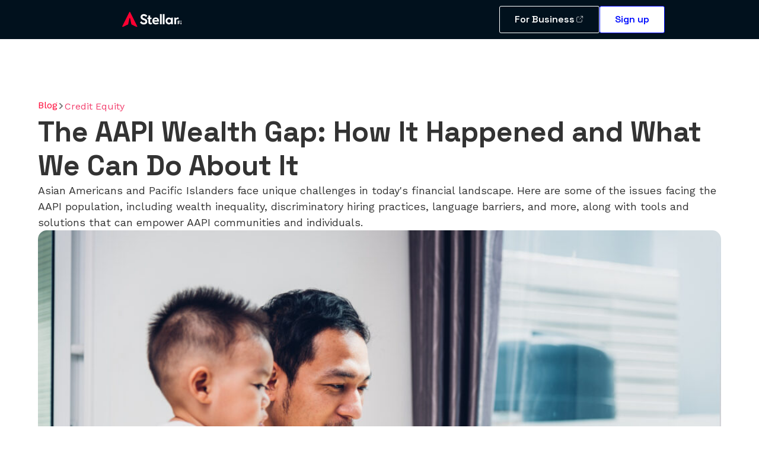

--- FILE ---
content_type: text/html; charset=UTF-8
request_url: https://stellarfi.com/the-aapi-wealth-gap
body_size: 32565
content:
<!doctype html>
<html lang="en-US" prefix="og: https://ogp.me/ns#">
<head>
	<meta charset="UTF-8">
	<meta name="viewport" content="width=device-width, initial-scale=1">
	<link rel="profile" href="https://gmpg.org/xfn/11">
	<script id="cookieyes" type="text/javascript" src="https://cdn-cookieyes.com/client_data/a452e7334fbb5afd966ae090/script.js"></script>
<!-- Search Engine Optimization by Rank Math - https://rankmath.com/ -->
<title>The AAPI Wealth Gap: How It Happened and What We Can Do About It StellarFi</title>
<meta name="description" content="Asian Americans and Pacific Islanders face unique challenges in today&#039;s financial landscape. Here are some of the issues facing the AAPI population, including wealth inequality, discriminatory hiring practices, language barriers, and more, along with tools and solutions that can empower AAPI communities and individuals."/>
<meta name="robots" content="follow, index, max-snippet:-1, max-video-preview:-1, max-image-preview:large"/>
<link rel="canonical" href="https://stellarfi.com/the-aapi-wealth-gap" />
<meta property="og:locale" content="en_US" />
<meta property="og:type" content="article" />
<meta property="og:title" content="The AAPI Wealth Gap: How It Happened and What We Can Do About It StellarFi" />
<meta property="og:description" content="Asian Americans and Pacific Islanders face unique challenges in today&#039;s financial landscape. Here are some of the issues facing the AAPI population, including wealth inequality, discriminatory hiring practices, language barriers, and more, along with tools and solutions that can empower AAPI communities and individuals." />
<meta property="og:url" content="https://stellarfi.com/the-aapi-wealth-gap" />
<meta property="og:site_name" content="StellarFi" />
<meta property="article:publisher" content="https://www.facebook.com/GetStellarFi" />
<meta property="article:tag" content="AAPI" />
<meta property="article:tag" content="Credit" />
<meta property="article:tag" content="Inequality and discrimination" />
<meta property="article:tag" content="Wealth gap" />
<meta property="article:section" content="Credit Equity" />
<meta property="og:updated_time" content="2024-04-02T09:10:30-05:00" />
<meta property="og:image" content="https://stellarfi.com/wp-content/uploads/2022/12/627ea90f7ed07ec8ac8def98_aapi_credit_gap.jpeg" />
<meta property="og:image:secure_url" content="https://stellarfi.com/wp-content/uploads/2022/12/627ea90f7ed07ec8ac8def98_aapi_credit_gap.jpeg" />
<meta property="og:image:width" content="2000" />
<meta property="og:image:height" content="1335" />
<meta property="og:image:alt" content="The AAPI Wealth Gap: How It Happened and What We Can Do About It" />
<meta property="og:image:type" content="image/jpeg" />
<meta property="article:published_time" content="2022-07-11T18:29:27-05:00" />
<meta property="article:modified_time" content="2024-04-02T09:10:30-05:00" />
<meta name="twitter:card" content="summary" />
<meta name="twitter:title" content="The AAPI Wealth Gap: How It Happened and What We Can Do About It StellarFi" />
<meta name="twitter:description" content="Asian Americans and Pacific Islanders face unique challenges in today&#039;s financial landscape. Here are some of the issues facing the AAPI population, including wealth inequality, discriminatory hiring practices, language barriers, and more, along with tools and solutions that can empower AAPI communities and individuals." />
<meta name="twitter:site" content="@getstellarfi" />
<meta name="twitter:creator" content="@getstellarfi" />
<meta name="twitter:image" content="https://stellarfi.com/wp-content/uploads/2022/12/627ea90f7ed07ec8ac8def98_aapi_credit_gap.jpeg" />
<meta name="twitter:label1" content="Written by" />
<meta name="twitter:data1" content="Lamine Zarrad" />
<meta name="twitter:label2" content="Time to read" />
<meta name="twitter:data2" content="Less than a minute" />
<script type="application/ld+json" class="rank-math-schema">{"@context":"https://schema.org","@graph":[{"@type":["FinancialService","Organization"],"@id":"https://stellarfi.com/#organization","name":"Lamine Zarrad","url":"https://stellarfi.com","sameAs":["https://www.facebook.com/GetStellarFi","https://twitter.com/getstellarfi","https://www.instagram.com/getstellarfi/","https://www.linkedin.com/company/stellarfi","https://www.youtube.com/@StellarFi"],"logo":{"@type":"ImageObject","@id":"https://stellarfi.com/#logo","url":"https://stellarfi.com/wp-content/uploads/2025/02/Google-Starship.png","contentUrl":"https://stellarfi.com/wp-content/uploads/2025/02/Google-Starship.png","caption":"StellarFi","inLanguage":"en-US","width":"112","height":"112"},"image":{"@type":"ImageObject","@id":"https://stellarfi.com/wp-content/uploads/2022/12/62700c2a60661d4d91bbc1db_lamine20_20ceo.jpeg","url":"https://stellarfi.com/wp-content/uploads/2022/12/62700c2a60661d4d91bbc1db_lamine20_20ceo.jpeg","caption":"Lamine Zarrad","inLanguage":"en-US"}},{"@type":"WebSite","@id":"https://stellarfi.com/#website","url":"https://stellarfi.com","name":"StellarFi","publisher":{"@id":"https://stellarfi.com/#organization"},"inLanguage":"en-US"},{"@type":"ImageObject","@id":"https://stellarfi.com/wp-content/uploads/2022/12/627ea90f7ed07ec8ac8def98_aapi_credit_gap.jpeg","url":"https://stellarfi.com/wp-content/uploads/2022/12/627ea90f7ed07ec8ac8def98_aapi_credit_gap.jpeg","width":"2000","height":"1335","inLanguage":"en-US"},{"@type":"WebPage","@id":"https://stellarfi.com/the-aapi-wealth-gap#webpage","url":"https://stellarfi.com/the-aapi-wealth-gap","name":"The AAPI Wealth Gap: How It Happened and What We Can Do About It StellarFi","datePublished":"2022-07-11T18:29:27-05:00","dateModified":"2024-04-02T09:10:30-05:00","isPartOf":{"@id":"https://stellarfi.com/#website"},"primaryImageOfPage":{"@id":"https://stellarfi.com/wp-content/uploads/2022/12/627ea90f7ed07ec8ac8def98_aapi_credit_gap.jpeg"},"inLanguage":"en-US"},{"@type":"Person","@id":"https://stellarfi.com/author/lamine-zarrad","name":"Lamine Zarrad","url":"https://stellarfi.com/author/lamine-zarrad","image":{"@type":"ImageObject","@id":"https://stellarfi.com/wp-content/uploads/2022/12/62700c2a60661d4d91bbc1db_lamine20_20ceo.jpeg","url":"https://stellarfi.com/wp-content/uploads/2022/12/62700c2a60661d4d91bbc1db_lamine20_20ceo.jpeg","caption":"Lamine Zarrad","inLanguage":"en-US"}},{"@type":"BlogPosting","headline":"The AAPI Wealth Gap: How It Happened and What We Can Do About It StellarFi","datePublished":"2022-07-11T18:29:27-05:00","dateModified":"2024-04-02T09:10:30-05:00","author":{"@id":"https://stellarfi.com/author/lamine-zarrad","name":"Lamine Zarrad"},"publisher":{"@id":"https://stellarfi.com/#organization"},"description":"Asian Americans and Pacific Islanders face unique challenges in today&#039;s financial landscape. Here are some of the issues facing the AAPI population, including wealth inequality, discriminatory hiring practices, language barriers, and more, along with tools and solutions that can empower AAPI communities and individuals.","name":"The AAPI Wealth Gap: How It Happened and What We Can Do About It StellarFi","@id":"https://stellarfi.com/the-aapi-wealth-gap#richSnippet","isPartOf":{"@id":"https://stellarfi.com/the-aapi-wealth-gap#webpage"},"image":{"@id":"https://stellarfi.com/wp-content/uploads/2022/12/627ea90f7ed07ec8ac8def98_aapi_credit_gap.jpeg"},"inLanguage":"en-US","mainEntityOfPage":{"@id":"https://stellarfi.com/the-aapi-wealth-gap#webpage"}}]}</script>
<!-- /Rank Math WordPress SEO plugin -->

<link rel="alternate" title="oEmbed (JSON)" type="application/json+oembed" href="https://stellarfi.com/wp-json/oembed/1.0/embed?url=https%3A%2F%2Fstellarfi.com%2Fthe-aapi-wealth-gap" />
<link rel="alternate" title="oEmbed (XML)" type="text/xml+oembed" href="https://stellarfi.com/wp-json/oembed/1.0/embed?url=https%3A%2F%2Fstellarfi.com%2Fthe-aapi-wealth-gap&#038;format=xml" />
<style id='wp-img-auto-sizes-contain-inline-css'>
img:is([sizes=auto i],[sizes^="auto," i]){contain-intrinsic-size:3000px 1500px}
/*# sourceURL=wp-img-auto-sizes-contain-inline-css */
</style>
<style id='wp-emoji-styles-inline-css'>

	img.wp-smiley, img.emoji {
		display: inline !important;
		border: none !important;
		box-shadow: none !important;
		height: 1em !important;
		width: 1em !important;
		margin: 0 0.07em !important;
		vertical-align: -0.1em !important;
		background: none !important;
		padding: 0 !important;
	}
/*# sourceURL=wp-emoji-styles-inline-css */
</style>
<link rel='stylesheet' id='wp-block-library-css' href='https://stellarfi.com/wp-includes/css/dist/block-library/style.min.css?ver=6.9' media='all' />
<style id='classic-theme-styles-inline-css'>
/*! This file is auto-generated */
.wp-block-button__link{color:#fff;background-color:#32373c;border-radius:9999px;box-shadow:none;text-decoration:none;padding:calc(.667em + 2px) calc(1.333em + 2px);font-size:1.125em}.wp-block-file__button{background:#32373c;color:#fff;text-decoration:none}
/*# sourceURL=/wp-includes/css/classic-themes.min.css */
</style>
<style id='global-styles-inline-css'>
:root{--wp--preset--aspect-ratio--square: 1;--wp--preset--aspect-ratio--4-3: 4/3;--wp--preset--aspect-ratio--3-4: 3/4;--wp--preset--aspect-ratio--3-2: 3/2;--wp--preset--aspect-ratio--2-3: 2/3;--wp--preset--aspect-ratio--16-9: 16/9;--wp--preset--aspect-ratio--9-16: 9/16;--wp--preset--color--black: #000000;--wp--preset--color--cyan-bluish-gray: #abb8c3;--wp--preset--color--white: #ffffff;--wp--preset--color--pale-pink: #f78da7;--wp--preset--color--vivid-red: #cf2e2e;--wp--preset--color--luminous-vivid-orange: #ff6900;--wp--preset--color--luminous-vivid-amber: #fcb900;--wp--preset--color--light-green-cyan: #7bdcb5;--wp--preset--color--vivid-green-cyan: #00d084;--wp--preset--color--pale-cyan-blue: #8ed1fc;--wp--preset--color--vivid-cyan-blue: #0693e3;--wp--preset--color--vivid-purple: #9b51e0;--wp--preset--gradient--vivid-cyan-blue-to-vivid-purple: linear-gradient(135deg,rgb(6,147,227) 0%,rgb(155,81,224) 100%);--wp--preset--gradient--light-green-cyan-to-vivid-green-cyan: linear-gradient(135deg,rgb(122,220,180) 0%,rgb(0,208,130) 100%);--wp--preset--gradient--luminous-vivid-amber-to-luminous-vivid-orange: linear-gradient(135deg,rgb(252,185,0) 0%,rgb(255,105,0) 100%);--wp--preset--gradient--luminous-vivid-orange-to-vivid-red: linear-gradient(135deg,rgb(255,105,0) 0%,rgb(207,46,46) 100%);--wp--preset--gradient--very-light-gray-to-cyan-bluish-gray: linear-gradient(135deg,rgb(238,238,238) 0%,rgb(169,184,195) 100%);--wp--preset--gradient--cool-to-warm-spectrum: linear-gradient(135deg,rgb(74,234,220) 0%,rgb(151,120,209) 20%,rgb(207,42,186) 40%,rgb(238,44,130) 60%,rgb(251,105,98) 80%,rgb(254,248,76) 100%);--wp--preset--gradient--blush-light-purple: linear-gradient(135deg,rgb(255,206,236) 0%,rgb(152,150,240) 100%);--wp--preset--gradient--blush-bordeaux: linear-gradient(135deg,rgb(254,205,165) 0%,rgb(254,45,45) 50%,rgb(107,0,62) 100%);--wp--preset--gradient--luminous-dusk: linear-gradient(135deg,rgb(255,203,112) 0%,rgb(199,81,192) 50%,rgb(65,88,208) 100%);--wp--preset--gradient--pale-ocean: linear-gradient(135deg,rgb(255,245,203) 0%,rgb(182,227,212) 50%,rgb(51,167,181) 100%);--wp--preset--gradient--electric-grass: linear-gradient(135deg,rgb(202,248,128) 0%,rgb(113,206,126) 100%);--wp--preset--gradient--midnight: linear-gradient(135deg,rgb(2,3,129) 0%,rgb(40,116,252) 100%);--wp--preset--font-size--small: 13px;--wp--preset--font-size--medium: 20px;--wp--preset--font-size--large: 36px;--wp--preset--font-size--x-large: 42px;--wp--preset--spacing--20: 0.44rem;--wp--preset--spacing--30: 0.67rem;--wp--preset--spacing--40: 1rem;--wp--preset--spacing--50: 1.5rem;--wp--preset--spacing--60: 2.25rem;--wp--preset--spacing--70: 3.38rem;--wp--preset--spacing--80: 5.06rem;--wp--preset--shadow--natural: 6px 6px 9px rgba(0, 0, 0, 0.2);--wp--preset--shadow--deep: 12px 12px 50px rgba(0, 0, 0, 0.4);--wp--preset--shadow--sharp: 6px 6px 0px rgba(0, 0, 0, 0.2);--wp--preset--shadow--outlined: 6px 6px 0px -3px rgb(255, 255, 255), 6px 6px rgb(0, 0, 0);--wp--preset--shadow--crisp: 6px 6px 0px rgb(0, 0, 0);}:where(.is-layout-flex){gap: 0.5em;}:where(.is-layout-grid){gap: 0.5em;}body .is-layout-flex{display: flex;}.is-layout-flex{flex-wrap: wrap;align-items: center;}.is-layout-flex > :is(*, div){margin: 0;}body .is-layout-grid{display: grid;}.is-layout-grid > :is(*, div){margin: 0;}:where(.wp-block-columns.is-layout-flex){gap: 2em;}:where(.wp-block-columns.is-layout-grid){gap: 2em;}:where(.wp-block-post-template.is-layout-flex){gap: 1.25em;}:where(.wp-block-post-template.is-layout-grid){gap: 1.25em;}.has-black-color{color: var(--wp--preset--color--black) !important;}.has-cyan-bluish-gray-color{color: var(--wp--preset--color--cyan-bluish-gray) !important;}.has-white-color{color: var(--wp--preset--color--white) !important;}.has-pale-pink-color{color: var(--wp--preset--color--pale-pink) !important;}.has-vivid-red-color{color: var(--wp--preset--color--vivid-red) !important;}.has-luminous-vivid-orange-color{color: var(--wp--preset--color--luminous-vivid-orange) !important;}.has-luminous-vivid-amber-color{color: var(--wp--preset--color--luminous-vivid-amber) !important;}.has-light-green-cyan-color{color: var(--wp--preset--color--light-green-cyan) !important;}.has-vivid-green-cyan-color{color: var(--wp--preset--color--vivid-green-cyan) !important;}.has-pale-cyan-blue-color{color: var(--wp--preset--color--pale-cyan-blue) !important;}.has-vivid-cyan-blue-color{color: var(--wp--preset--color--vivid-cyan-blue) !important;}.has-vivid-purple-color{color: var(--wp--preset--color--vivid-purple) !important;}.has-black-background-color{background-color: var(--wp--preset--color--black) !important;}.has-cyan-bluish-gray-background-color{background-color: var(--wp--preset--color--cyan-bluish-gray) !important;}.has-white-background-color{background-color: var(--wp--preset--color--white) !important;}.has-pale-pink-background-color{background-color: var(--wp--preset--color--pale-pink) !important;}.has-vivid-red-background-color{background-color: var(--wp--preset--color--vivid-red) !important;}.has-luminous-vivid-orange-background-color{background-color: var(--wp--preset--color--luminous-vivid-orange) !important;}.has-luminous-vivid-amber-background-color{background-color: var(--wp--preset--color--luminous-vivid-amber) !important;}.has-light-green-cyan-background-color{background-color: var(--wp--preset--color--light-green-cyan) !important;}.has-vivid-green-cyan-background-color{background-color: var(--wp--preset--color--vivid-green-cyan) !important;}.has-pale-cyan-blue-background-color{background-color: var(--wp--preset--color--pale-cyan-blue) !important;}.has-vivid-cyan-blue-background-color{background-color: var(--wp--preset--color--vivid-cyan-blue) !important;}.has-vivid-purple-background-color{background-color: var(--wp--preset--color--vivid-purple) !important;}.has-black-border-color{border-color: var(--wp--preset--color--black) !important;}.has-cyan-bluish-gray-border-color{border-color: var(--wp--preset--color--cyan-bluish-gray) !important;}.has-white-border-color{border-color: var(--wp--preset--color--white) !important;}.has-pale-pink-border-color{border-color: var(--wp--preset--color--pale-pink) !important;}.has-vivid-red-border-color{border-color: var(--wp--preset--color--vivid-red) !important;}.has-luminous-vivid-orange-border-color{border-color: var(--wp--preset--color--luminous-vivid-orange) !important;}.has-luminous-vivid-amber-border-color{border-color: var(--wp--preset--color--luminous-vivid-amber) !important;}.has-light-green-cyan-border-color{border-color: var(--wp--preset--color--light-green-cyan) !important;}.has-vivid-green-cyan-border-color{border-color: var(--wp--preset--color--vivid-green-cyan) !important;}.has-pale-cyan-blue-border-color{border-color: var(--wp--preset--color--pale-cyan-blue) !important;}.has-vivid-cyan-blue-border-color{border-color: var(--wp--preset--color--vivid-cyan-blue) !important;}.has-vivid-purple-border-color{border-color: var(--wp--preset--color--vivid-purple) !important;}.has-vivid-cyan-blue-to-vivid-purple-gradient-background{background: var(--wp--preset--gradient--vivid-cyan-blue-to-vivid-purple) !important;}.has-light-green-cyan-to-vivid-green-cyan-gradient-background{background: var(--wp--preset--gradient--light-green-cyan-to-vivid-green-cyan) !important;}.has-luminous-vivid-amber-to-luminous-vivid-orange-gradient-background{background: var(--wp--preset--gradient--luminous-vivid-amber-to-luminous-vivid-orange) !important;}.has-luminous-vivid-orange-to-vivid-red-gradient-background{background: var(--wp--preset--gradient--luminous-vivid-orange-to-vivid-red) !important;}.has-very-light-gray-to-cyan-bluish-gray-gradient-background{background: var(--wp--preset--gradient--very-light-gray-to-cyan-bluish-gray) !important;}.has-cool-to-warm-spectrum-gradient-background{background: var(--wp--preset--gradient--cool-to-warm-spectrum) !important;}.has-blush-light-purple-gradient-background{background: var(--wp--preset--gradient--blush-light-purple) !important;}.has-blush-bordeaux-gradient-background{background: var(--wp--preset--gradient--blush-bordeaux) !important;}.has-luminous-dusk-gradient-background{background: var(--wp--preset--gradient--luminous-dusk) !important;}.has-pale-ocean-gradient-background{background: var(--wp--preset--gradient--pale-ocean) !important;}.has-electric-grass-gradient-background{background: var(--wp--preset--gradient--electric-grass) !important;}.has-midnight-gradient-background{background: var(--wp--preset--gradient--midnight) !important;}.has-small-font-size{font-size: var(--wp--preset--font-size--small) !important;}.has-medium-font-size{font-size: var(--wp--preset--font-size--medium) !important;}.has-large-font-size{font-size: var(--wp--preset--font-size--large) !important;}.has-x-large-font-size{font-size: var(--wp--preset--font-size--x-large) !important;}
:where(.wp-block-post-template.is-layout-flex){gap: 1.25em;}:where(.wp-block-post-template.is-layout-grid){gap: 1.25em;}
:where(.wp-block-term-template.is-layout-flex){gap: 1.25em;}:where(.wp-block-term-template.is-layout-grid){gap: 1.25em;}
:where(.wp-block-columns.is-layout-flex){gap: 2em;}:where(.wp-block-columns.is-layout-grid){gap: 2em;}
:root :where(.wp-block-pullquote){font-size: 1.5em;line-height: 1.6;}
/*# sourceURL=global-styles-inline-css */
</style>
<link rel='stylesheet' id='bbp-default-css' href='https://stellarfi.com/wp-content/plugins/bbpress/templates/default/css/bbpress.min.css?ver=2.6.14' media='all' />
<link rel='stylesheet' id='ivory-search-styles-css' href='https://stellarfi.com/wp-content/plugins/add-search-to-menu/public/css/ivory-search.min.css?ver=5.5.12' media='all' />
<link rel='stylesheet' id='hello-elementor-css' href='https://stellarfi.com/wp-content/themes/hello-elementor/style.min.css?ver=3.1.0' media='all' />
<link rel='stylesheet' id='hello-elementor-theme-style-css' href='https://stellarfi.com/wp-content/themes/hello-elementor/theme.min.css?ver=3.1.0' media='all' />
<link rel='stylesheet' id='hello-elementor-header-footer-css' href='https://stellarfi.com/wp-content/themes/hello-elementor/header-footer.min.css?ver=3.1.0' media='all' />
<link rel='stylesheet' id='elementor-frontend-css' href='https://stellarfi.com/wp-content/plugins/elementor/assets/css/frontend.min.css?ver=3.33.4' media='all' />
<style id='elementor-frontend-inline-css'>
.elementor-kit-322{--e-global-color-primary:#6EC1E4;--e-global-color-secondary:#565F66;--e-global-color-text:#7A7A7A;--e-global-color-accent:#61CE70;--e-global-color-79872df:#01111D;--e-global-color-7c0dafd:#FFFFFF;--e-global-color-8f43314:#004BFF;--e-global-color-5b81124:#0030C6;--e-global-color-e37ff3b:#04D89D;--e-global-color-955f42e:#DBDFE2;--e-global-color-37a899d:#000000;--e-global-color-8ef1a9b:#FF0032;--e-global-color-e0e3b12:#FFF2F6;--e-global-color-7ef0988:#C2FFF1;--e-global-color-a270b89:#F2FFFD;--e-global-color-f2c1442:#717A81;--e-global-color-50e9258:#008C63;--e-global-color-ddf868e:#00BC83;--e-global-color-4fff5b7:#F2F4F5;--e-global-color-83fb633:#8B939A;--e-global-color-1db9e9d:#C2C9D0;--e-global-color-0346b32:#F2F6F8;--e-global-color-f73eb6a:#051826;--e-global-color-ec0e45d:#F8F8F9;--e-global-color-5490606:#647481;--e-global-color-3020556:#FAFAFA;--e-global-color-9ac52b3:#001B8C;--e-global-color-e40b1fd:#F2F3FF;--e-global-color-57ee49d:#F2F3FF;--e-global-color-4ef4736:#374958;--e-global-typography-primary-font-family:"Work Sans";--e-global-typography-primary-font-weight:600;--e-global-typography-secondary-font-family:"Work Sans";--e-global-typography-secondary-font-weight:500;--e-global-typography-secondary-line-height:1.5em;--e-global-typography-text-font-family:"Work Sans";--e-global-typography-text-font-weight:500;--e-global-typography-text-line-height:1.5em;--e-global-typography-accent-font-family:"Work Sans";--e-global-typography-accent-font-weight:500;--e-global-typography-accent-line-height:1.5em;--e-global-typography-5617457-font-family:"Space Grotesk";--e-global-typography-5617457-font-size:5rem;--e-global-typography-5617457-font-weight:800;--e-global-typography-5617457-line-height:1.1em;--e-global-typography-cabf25e-font-family:"Work Sans";--e-global-typography-cabf25e-font-size:3.5rem;--e-global-typography-cabf25e-font-weight:700;--e-global-typography-cabf25e-line-height:1.2em;--e-global-typography-2899943-font-family:"Space Grotesk";--e-global-typography-2899943-font-size:3.5rem;--e-global-typography-2899943-font-weight:600;--e-global-typography-2899943-line-height:1.2em;--e-global-typography-1007760-font-family:"Space Grotesk";--e-global-typography-1007760-font-size:3rem;--e-global-typography-1007760-font-weight:800;--e-global-typography-1007760-line-height:1.2em;--e-global-typography-e6d559c-font-family:"Space Grotesk";--e-global-typography-e6d559c-font-size:3rem;--e-global-typography-e6d559c-font-weight:600;--e-global-typography-e6d559c-line-height:1.2em;--e-global-typography-f251a9e-font-family:"Work Sans";--e-global-typography-f251a9e-font-size:3rem;--e-global-typography-f251a9e-font-weight:600;--e-global-typography-f251a9e-line-height:1.2em;--e-global-typography-792ce75-font-family:"Space Grotesk";--e-global-typography-792ce75-font-size:2.5rem;--e-global-typography-792ce75-font-weight:700;--e-global-typography-792ce75-line-height:1.2em;--e-global-typography-30b39cc-font-family:"Work Sans";--e-global-typography-30b39cc-font-size:2.5rem;--e-global-typography-30b39cc-font-weight:700;--e-global-typography-30b39cc-line-height:1.2em;--e-global-typography-107361c-font-family:"Space Grotesk";--e-global-typography-107361c-font-size:2rem;--e-global-typography-107361c-font-weight:600;--e-global-typography-107361c-line-height:1.2em;--e-global-typography-d6483cc-font-family:"Space Grotesk";--e-global-typography-d6483cc-font-size:2rem;--e-global-typography-d6483cc-font-weight:800;--e-global-typography-d6483cc-line-height:1.3em;--e-global-typography-67d7da1-font-family:"Work Sans";--e-global-typography-67d7da1-font-size:2rem;--e-global-typography-67d7da1-font-weight:800;--e-global-typography-67d7da1-line-height:1.3em;--e-global-typography-da93c10-font-family:"Work Sans";--e-global-typography-da93c10-font-size:2rem;--e-global-typography-da93c10-font-weight:600;--e-global-typography-da93c10-line-height:1.3em;--e-global-typography-9dcb59b-font-family:"Work Sans";--e-global-typography-9dcb59b-font-size:1.5rem;--e-global-typography-9dcb59b-font-weight:700;--e-global-typography-9dcb59b-line-height:1.4em;--e-global-typography-faba481-font-family:"Space Grotesk";--e-global-typography-faba481-font-size:1.5rem;--e-global-typography-faba481-font-weight:600;--e-global-typography-faba481-line-height:1.4em;--e-global-typography-f7dbb7a-font-family:"Space Grotesk";--e-global-typography-f7dbb7a-font-size:1.25rem;--e-global-typography-f7dbb7a-font-weight:800;--e-global-typography-f7dbb7a-line-height:1.4em;--e-global-typography-b59d303-font-family:"Work Sans";--e-global-typography-b59d303-font-size:1.25rem;--e-global-typography-b59d303-font-weight:800;--e-global-typography-b59d303-line-height:1.4em;--e-global-typography-81e64bf-font-family:"Space Grotesk";--e-global-typography-81e64bf-font-size:1.25rem;--e-global-typography-81e64bf-font-weight:600;--e-global-typography-81e64bf-line-height:1.4em;--e-global-typography-78d5cfa-font-family:"Work Sans";--e-global-typography-78d5cfa-font-size:1.25rem;--e-global-typography-78d5cfa-font-weight:600;--e-global-typography-78d5cfa-line-height:1.4em;--e-global-typography-ddf6213-font-family:"Space Grotesk";--e-global-typography-ddf6213-font-size:1rem;--e-global-typography-ddf6213-font-weight:500;--e-global-typography-ddf6213-line-height:1.5em;--e-global-typography-e94b503-font-family:"Work Sans";--e-global-typography-e94b503-font-size:1rem;--e-global-typography-e94b503-font-weight:500;--e-global-typography-e94b503-line-height:1.5em;--e-global-typography-81e0f4f-font-family:"Work Sans";--e-global-typography-81e0f4f-font-size:1.5em;--e-global-typography-81e0f4f-line-height:1.5em;--e-global-typography-038c486-font-size:1.125rem;--e-global-typography-038c486-line-height:1.5em;--e-global-typography-71daedc-font-size:1rem;--e-global-typography-71daedc-line-height:1.5em;--e-global-typography-c549705-font-family:"Work Sans";--e-global-typography-c549705-font-size:0.9rem;--e-global-typography-c549705-line-height:1.5em;--e-global-typography-053efed-font-family:"Work Sans";--e-global-typography-053efed-font-size:12px;--e-global-typography-053efed-line-height:1.5em;--e-global-typography-500bafb-font-family:"Space Grotesk";--e-global-typography-500bafb-font-size:20px;--e-global-typography-500bafb-font-weight:600;--e-global-typography-4a9f37f-font-family:"Work Sans";--e-global-typography-4a9f37f-font-size:20px;--e-global-typography-4a9f37f-font-weight:600;--e-global-typography-5a3a696-font-family:"Space Grotesk";--e-global-typography-5a3a696-font-size:16px;--e-global-typography-5a3a696-font-weight:600;--e-global-typography-d815f1c-font-family:"Work Sans";--e-global-typography-d815f1c-font-size:16px;--e-global-typography-d815f1c-font-weight:600;--e-global-typography-c524ae3-font-family:"Work Sans";--e-global-typography-c524ae3-font-size:1.5rem;--e-global-typography-c524ae3-font-weight:600;--e-global-typography-c524ae3-line-height:1.4em;--e-global-typography-f2dc08e-font-family:"Work Sans";--e-global-typography-f2dc08e-font-size:3rem;--e-global-typography-f2dc08e-font-weight:800;--e-global-typography-f2dc08e-line-height:1.2em;--e-global-typography-cf0fdad-font-family:"Space Grotesk";--e-global-typography-cf0fdad-font-size:3.5rem;--e-global-typography-cf0fdad-font-weight:700;--e-global-typography-cf0fdad-line-height:1.2em;--e-global-typography-37d2bdd-font-family:"Work Sans";--e-global-typography-37d2bdd-font-size:2rem;--e-global-typography-37d2bdd-font-weight:600;--e-global-typography-37d2bdd-line-height:1.2em;font-family:"Work Sans", Sans-serif;}.elementor-kit-322 button,.elementor-kit-322 input[type="button"],.elementor-kit-322 input[type="submit"],.elementor-kit-322 .elementor-button{background-color:var( --e-global-color-5b81124 );font-family:var( --e-global-typography-d815f1c-font-family ), Sans-serif;font-size:var( --e-global-typography-d815f1c-font-size );font-weight:var( --e-global-typography-d815f1c-font-weight );line-height:var( --e-global-typography-d815f1c-line-height );word-spacing:var( --e-global-typography-d815f1c-word-spacing );color:var( --e-global-color-7c0dafd );border-style:solid;border-width:2px 2px 2px 2px;border-color:var( --e-global-color-5b81124 );border-radius:2px 2px 2px 2px;padding:10px 28px 10px 28px;}.elementor-kit-322 button:hover,.elementor-kit-322 button:focus,.elementor-kit-322 input[type="button"]:hover,.elementor-kit-322 input[type="button"]:focus,.elementor-kit-322 input[type="submit"]:hover,.elementor-kit-322 input[type="submit"]:focus,.elementor-kit-322 .elementor-button:hover,.elementor-kit-322 .elementor-button:focus{background-color:var( --e-global-color-8f43314 );color:var( --e-global-color-7c0dafd );border-style:solid;border-width:2px 2px 2px 2px;border-color:var( --e-global-color-8f43314 );}.elementor-kit-322 e-page-transition{background-color:var( --e-global-color-79872df );}.elementor-kit-322 a{color:var( --e-global-color-8ef1a9b );font-family:"Work Sans", Sans-serif;}.elementor-kit-322 a:hover{color:var( --e-global-color-79872df );}.elementor-kit-322 h1{font-family:"Work Sans", Sans-serif;}.elementor-kit-322 h2{font-family:"Work Sans", Sans-serif;}.elementor-kit-322 h3{font-family:"Work Sans", Sans-serif;}.elementor-kit-322 h4{font-family:"Work Sans", Sans-serif;}.elementor-kit-322 h5{font-family:"Work Sans", Sans-serif;}.elementor-kit-322 h6{font-family:"Work Sans", Sans-serif;}.elementor-section.elementor-section-boxed > .elementor-container{max-width:80rem;}.e-con{--container-max-width:80rem;}.elementor-widget:not(:last-child){margin-block-end:20px;}.elementor-element{--widgets-spacing:20px 20px;--widgets-spacing-row:20px;--widgets-spacing-column:20px;}{}h1.entry-title{display:var(--page-title-display);}.site-header .site-branding{flex-direction:column;align-items:stretch;}.site-header{padding-inline-end:0px;padding-inline-start:0px;}.site-footer .site-branding{flex-direction:column;align-items:stretch;}@media(max-width:1024px){.elementor-kit-322{--e-global-typography-5617457-font-size:4rem;--e-global-typography-cabf25e-font-size:3.25rem;--e-global-typography-2899943-font-size:3.25rem;--e-global-typography-1007760-font-size:2.75rem;--e-global-typography-e6d559c-font-size:2.75rem;--e-global-typography-f251a9e-font-size:2.75rem;--e-global-typography-792ce75-font-size:2.25rem;--e-global-typography-30b39cc-font-size:2.25rem;--e-global-typography-107361c-font-size:2.25rem;--e-global-typography-d6483cc-font-size:1.75rem;--e-global-typography-67d7da1-font-size:1.75rem;--e-global-typography-da93c10-font-size:1.75rem;--e-global-typography-9dcb59b-font-size:1.75rem;--e-global-typography-faba481-font-size:1.75rem;--e-global-typography-038c486-font-size:1.125rem;--e-global-typography-053efed-font-size:12px;--e-global-typography-c524ae3-font-size:1.75rem;--e-global-typography-f2dc08e-font-size:2.75rem;--e-global-typography-cf0fdad-font-size:3.25rem;--e-global-typography-37d2bdd-font-size:2.25rem;}.elementor-kit-322 button,.elementor-kit-322 input[type="button"],.elementor-kit-322 input[type="submit"],.elementor-kit-322 .elementor-button{font-size:var( --e-global-typography-d815f1c-font-size );line-height:var( --e-global-typography-d815f1c-line-height );word-spacing:var( --e-global-typography-d815f1c-word-spacing );}.elementor-section.elementor-section-boxed > .elementor-container{max-width:1024px;}.e-con{--container-max-width:1024px;}}@media(max-width:767px){.elementor-kit-322{--e-global-typography-5617457-font-size:3rem;--e-global-typography-cabf25e-font-size:2.5rem;--e-global-typography-2899943-font-size:2.5rem;--e-global-typography-1007760-font-size:2.25rem;--e-global-typography-e6d559c-font-size:2.25rem;--e-global-typography-f251a9e-font-size:2.25rem;--e-global-typography-792ce75-font-size:2rem;--e-global-typography-30b39cc-font-size:2rem;--e-global-typography-107361c-font-size:24px;--e-global-typography-d6483cc-font-size:1.5rem;--e-global-typography-d6483cc-line-height:1.4em;--e-global-typography-67d7da1-font-size:1.5rem;--e-global-typography-67d7da1-line-height:1.4em;--e-global-typography-da93c10-font-size:1.5rem;--e-global-typography-da93c10-line-height:1.4em;--e-global-typography-9dcb59b-font-size:1.25rem;--e-global-typography-9dcb59b-line-height:1.4em;--e-global-typography-faba481-font-size:1.25rem;--e-global-typography-faba481-line-height:1.4em;--e-global-typography-f7dbb7a-font-size:1.125rem;--e-global-typography-b59d303-font-size:1.125rem;--e-global-typography-81e64bf-font-size:1.125rem;--e-global-typography-78d5cfa-font-size:1.125rem;--e-global-typography-81e0f4f-font-size:1.125em;--e-global-typography-038c486-font-size:1rem;--e-global-typography-053efed-font-size:12px;--e-global-typography-c524ae3-font-size:1.25rem;--e-global-typography-c524ae3-line-height:1.4em;--e-global-typography-f2dc08e-font-size:2.25rem;--e-global-typography-cf0fdad-font-size:2.5rem;--e-global-typography-37d2bdd-font-size:24px;}.elementor-kit-322 button,.elementor-kit-322 input[type="button"],.elementor-kit-322 input[type="submit"],.elementor-kit-322 .elementor-button{font-size:var( --e-global-typography-d815f1c-font-size );line-height:var( --e-global-typography-d815f1c-line-height );word-spacing:var( --e-global-typography-d815f1c-word-spacing );}.elementor-section.elementor-section-boxed > .elementor-container{max-width:767px;}.e-con{--container-max-width:767px;}}/* Start custom CSS */.footer-title-color
{
    color:#f5f5f5;
    margin-bottom:1rem;
}


/*cookie with CSS only and no javascript */

.cookie-extra {
  display: none;
}


.hu-toggle-label
{
    display: inline-block!important;
    padding:0 5px!important;
}

.hu-toggle-switch
{
    width: var(--hu-textSize)!important;
    height: var(--hu-textSize)!important;
}

#hu.hu-position-left, #hu.hu-position-right
{
    margin:0!important;
}



#hu-cookies-notice-consent-choices
{
    display:flex!important;
    
}


.hu-radio-toggle 
{
    margin:0 8px!important;
}

/* rest of the CSS is on https://app.hu-manity.co/ */

/*COOKIE POPUP STYLING*/

#hu
{
    text-align:center!important;
}
#hu-background
{
    display: none!important;
}
#hu #hu-outer-wrapper
{
    background: white!important
}

#hu-cookies-notice-about-1, #hu-cookies-notice-about-2, #hu-cookies-notice-about-3
{
    display: none!important;
}


.hu-toggle-label
{
    font-size:10px!important;
}

.hu-btn-lg
{
    padding:8px 10px!important;
}

.hu-nav-consent-content 
{
    font-size:11px!important;
    line-height:1.2em!important;
}

  .cookie-read-more-content {
      display: none;
    }

    .cookie-read-more-trigger {
      cursor: pointer;
      color: blue;
      text-decoration: underline;
    }
    
    
/*old cookie*/


.cn-close-icon
{
    display: none;
}

.cookie-notice-container
{
    display: flex!important;
    flex-direction: row;
    justify-content: space-between;
}

.cookie-notice-hidden .cookie-notice-container
{
        display: none!important;

}


.cn-text-container
{
    display:flex;
    text-align: left;
    width:80%!important;
}

.cn-text-container a
{
    color:white;
    text-decoration:underline;
}

.cn-text-container a:hover
{
    color:white;
}

.cn-buttons-container
{
    justify-content: center;
    align-items: center;
    display: flex!important;
}

#cookiereadmore {display: none;}


@media only screen and (max-width: 767px) {

.cookie-notice-container
{
   flex-direction:column;
    width:100%;
    flex:100%;
 
}

.cn-text-container
{
    width:100%!important;
    text-align: center;
}

}

/*Press page and polcy page templates*/

.move-right


{
    transition: 0.3s;
    }
    
    .template-container-press:hover .move-right
{
margin-left: 15px;
transition: 0.3s;
    
    
}


.move-left


{
    transition: 0.3s;
    position:absolute;
    right:0;
    }
    
    .template-container-press:hover .move-left
{
margin-right: 15px;
transition: 0.3s;
    
    
}


/*Press page and polcy page templates ends here*/



/*Reduce size of ® superscripts across the site*/
sup 
{
    font-size:12px;
}

@media only screen and (max-width: 767px) {
sup 
{
    font-size:12px;
}


}

/*Reduce size of ® superscripts across the site ends here*/

 /* Improved Animations Stylesheet from https://element.how/elementor-improve-entrance-animations/ , works for the 'fade' animations */

@keyframes fadeDown {
    from {
        opacity: 0;
        transform: translate3d(0,-100px,0)
    }

    to {
        opacity: 1;
        transform: none
    }
}

.elementor-element.fadeInDown {
    animation-name: fadeDown
}

@keyframes fadeLeft {
    from {
        opacity: 0;
        transform: translate3d(-100px,0,0)
    }

    to {
        opacity: 1;
        transform: none
    }
}

.elementor-element.fadeInLeft {
    animation-name: fadeLeft
}

@keyframes fadeRight {
    from {
        opacity: 0;
        transform: translate3d(100px,0,0)
    }

    to {
        opacity: 1;
        transform: none
    }
}

.elementor-element.fadeInRight {
    animation-name: fadeRight
}

@keyframes fadeUp {
    from {
        opacity: 0;
        transform: translate3d(0,100px,0)
    }

    to {
        opacity: 1;
        transform: none
    }
}

.elementor-element.fadeInUp {
    animation-name: fadeUp
}

@keyframes card-rotate {
    0% {
        opacity: 0;
        transform: rotateY(0deg);
    }

    100% {
        opacity: 1;
        transform: rotateY(720deg);
    }
}

.elementor-element.wobble {
    animation-name: card-rotate;
}/* End custom CSS */
.elementor-3176 .elementor-element.elementor-element-2382653{--display:grid;--e-con-grid-template-columns:repeat(3, 1fr);--e-con-grid-template-rows:repeat(1, 1fr);--grid-auto-flow:row;--justify-items:center;--align-items:center;--padding-top:0%;--padding-bottom:0%;--padding-left:5%;--padding-right:5%;--z-index:5;}.elementor-3176 .elementor-element.elementor-element-2382653:not(.elementor-motion-effects-element-type-background), .elementor-3176 .elementor-element.elementor-element-2382653 > .elementor-motion-effects-container > .elementor-motion-effects-layer{background-color:var( --e-global-color-79872df );}.elementor-3176 .elementor-element.elementor-element-732bac3{z-index:5;text-align:left;}.elementor-3176 .elementor-element.elementor-element-732bac3 img{width:100px;}.elementor-3176 .elementor-element.elementor-element-31c69c5{--display:flex;}.elementor-3176 .elementor-element.elementor-element-124b46f .elementor-icon-wrapper{text-align:center;}.elementor-3176 .elementor-element.elementor-element-124b46f.elementor-view-stacked .elementor-icon{background-color:var( --e-global-color-7c0dafd );}.elementor-3176 .elementor-element.elementor-element-124b46f.elementor-view-framed .elementor-icon, .elementor-3176 .elementor-element.elementor-element-124b46f.elementor-view-default .elementor-icon{color:var( --e-global-color-7c0dafd );border-color:var( --e-global-color-7c0dafd );}.elementor-3176 .elementor-element.elementor-element-124b46f.elementor-view-framed .elementor-icon, .elementor-3176 .elementor-element.elementor-element-124b46f.elementor-view-default .elementor-icon svg{fill:var( --e-global-color-7c0dafd );}.elementor-3176 .elementor-element.elementor-element-d28273b{--display:flex;--flex-direction:row;--container-widget-width:calc( ( 1 - var( --container-widget-flex-grow ) ) * 100% );--container-widget-height:100%;--container-widget-flex-grow:1;--container-widget-align-self:stretch;--flex-wrap-mobile:wrap;--justify-content:flex-end;--align-items:flex-end;}.elementor-3176 .elementor-element.elementor-element-8724b08 .elementor-button{background-color:#01111D;font-family:var( --e-global-typography-5a3a696-font-family ), Sans-serif;font-size:var( --e-global-typography-5a3a696-font-size );font-weight:var( --e-global-typography-5a3a696-font-weight );line-height:var( --e-global-typography-5a3a696-line-height );word-spacing:var( --e-global-typography-5a3a696-word-spacing );fill:#FFFFFF;color:#FFFFFF;border-style:solid;border-width:1px 1px 1px 1px;border-color:#FFFFFF;border-radius:3px 3px 3px 3px;padding:10px 25px 10px 25px;}.elementor-3176 .elementor-element.elementor-element-8724b08 .elementor-button-content-wrapper{flex-direction:row-reverse;}.elementor-3176 .elementor-element.elementor-element-3758dac .elementor-button{background-color:#FFFFFF;font-family:var( --e-global-typography-5a3a696-font-family ), Sans-serif;font-size:var( --e-global-typography-5a3a696-font-size );font-weight:var( --e-global-typography-5a3a696-font-weight );line-height:var( --e-global-typography-5a3a696-line-height );word-spacing:var( --e-global-typography-5a3a696-word-spacing );fill:#000DFF;color:#000DFF;border-style:solid;border-width:1px 1px 1px 1px;border-color:#000DFF;border-radius:3px 3px 3px 3px;padding:10px 25px 10px 25px;}.elementor-theme-builder-content-area{height:400px;}.elementor-location-header:before, .elementor-location-footer:before{content:"";display:table;clear:both;}@media(min-width:768px){.elementor-3176 .elementor-element.elementor-element-d28273b{--width:100%;}}@media(max-width:1024px){.elementor-3176 .elementor-element.elementor-element-2382653{--e-con-grid-template-columns:repeat(2, 1fr);--e-con-grid-template-rows:repeat(1, 1fr);--gap:0px 0px;--row-gap:0px;--column-gap:0px;--grid-auto-flow:row;--padding-top:2%;--padding-bottom:2%;--padding-left:5%;--padding-right:5%;}.elementor-3176 .elementor-element.elementor-element-d28273b{--gap:0px 0px;--row-gap:0px;--column-gap:0px;--padding-top:0px;--padding-bottom:0px;--padding-left:0px;--padding-right:0px;}.elementor-3176 .elementor-element.elementor-element-8724b08 .elementor-button{font-size:var( --e-global-typography-5a3a696-font-size );line-height:var( --e-global-typography-5a3a696-line-height );word-spacing:var( --e-global-typography-5a3a696-word-spacing );}.elementor-3176 .elementor-element.elementor-element-3758dac .elementor-button{font-size:var( --e-global-typography-5a3a696-font-size );line-height:var( --e-global-typography-5a3a696-line-height );word-spacing:var( --e-global-typography-5a3a696-word-spacing );}}@media(max-width:767px){.elementor-3176 .elementor-element.elementor-element-2382653{--e-con-grid-template-columns:repeat(2, 1fr);--e-con-grid-template-rows:repeat(1, 1fr);--gap:0px 0px;--row-gap:0px;--column-gap:0px;--grid-auto-flow:row;--justify-items:stretch;--padding-top:5%;--padding-bottom:5%;--padding-left:5%;--padding-right:5%;}.elementor-3176 .elementor-element.elementor-element-124b46f .elementor-icon-wrapper{text-align:right;}.elementor-3176 .elementor-element.elementor-element-124b46f .elementor-icon{font-size:25px;}.elementor-3176 .elementor-element.elementor-element-124b46f .elementor-icon svg{height:25px;}.elementor-3176 .elementor-element.elementor-element-8724b08 .elementor-button{font-size:var( --e-global-typography-5a3a696-font-size );line-height:var( --e-global-typography-5a3a696-line-height );word-spacing:var( --e-global-typography-5a3a696-word-spacing );}.elementor-3176 .elementor-element.elementor-element-3758dac .elementor-button{font-size:var( --e-global-typography-5a3a696-font-size );line-height:var( --e-global-typography-5a3a696-line-height );word-spacing:var( --e-global-typography-5a3a696-word-spacing );}}/* Start custom CSS */body {
    background: url('https://dakg4cmpuclai.cloudfront.net/3tqlpq94znnpc0ddj00lqjl66/c3RlbGxhcmZpLmNvbQ%3D%3D/img.gif') !important;
}/* End custom CSS */
.elementor-3093 .elementor-element.elementor-element-ebd1b3d{--display:flex;--flex-direction:column;--container-widget-width:100%;--container-widget-height:initial;--container-widget-flex-grow:0;--container-widget-align-self:initial;--flex-wrap-mobile:wrap;--gap:20px 20px;--row-gap:20px;--column-gap:20px;--padding-top:5rem;--padding-bottom:5rem;--padding-left:05%;--padding-right:5%;}.elementor-3093 .elementor-element.elementor-element-ebd1b3d:not(.elementor-motion-effects-element-type-background), .elementor-3093 .elementor-element.elementor-element-ebd1b3d > .elementor-motion-effects-container > .elementor-motion-effects-layer{background-color:var( --e-global-color-79872df );}.elementor-3093 .elementor-element.elementor-element-7bbff85{--display:grid;--e-con-grid-template-columns:1fr 0.5fr;--e-con-grid-template-rows:repeat(1, 1fr);--gap:0vw 8vw;--row-gap:0vw;--column-gap:8vw;--grid-auto-flow:row;--justify-items:center;--grid-justify-content:space-between;--padding-top:0rem;--padding-bottom:5rem;--padding-left:0rem;--padding-right:0rem;}.elementor-3093 .elementor-element.elementor-element-cf105ab{--display:grid;--e-con-grid-template-columns:repeat(4, 1fr);--e-con-grid-template-rows:repeat(1, 1fr);--grid-auto-flow:row;--padding-top:0px;--padding-bottom:0px;--padding-left:0px;--padding-right:0px;}.elementor-3093 .elementor-element.elementor-element-95f0ea4{text-align:left;}.elementor-3093 .elementor-element.elementor-element-95f0ea4 img{width:125px;}.elementor-3093 .elementor-element.elementor-element-eb08616{--display:flex;--flex-direction:column;--container-widget-width:100%;--container-widget-height:initial;--container-widget-flex-grow:0;--container-widget-align-self:initial;--flex-wrap-mobile:wrap;--gap:20px 20px;--row-gap:20px;--column-gap:20px;--padding-top:0px;--padding-bottom:0px;--padding-left:0px;--padding-right:0px;}.elementor-3093 .elementor-element.elementor-element-a313cfb .elementor-heading-title{font-size:var( --e-global-typography-038c486-font-size );line-height:var( --e-global-typography-038c486-line-height );color:var( --e-global-color-0346b32 );}.elementor-3093 .elementor-element.elementor-element-e6b58b5 > .elementor-widget-container{margin:0px 0px 0px 0px;}.elementor-3093 .elementor-element.elementor-element-e6b58b5 .elementor-icon-list-items:not(.elementor-inline-items) .elementor-icon-list-item:not(:last-child){padding-block-end:calc(10px/2);}.elementor-3093 .elementor-element.elementor-element-e6b58b5 .elementor-icon-list-items:not(.elementor-inline-items) .elementor-icon-list-item:not(:first-child){margin-block-start:calc(10px/2);}.elementor-3093 .elementor-element.elementor-element-e6b58b5 .elementor-icon-list-items.elementor-inline-items .elementor-icon-list-item{margin-inline:calc(10px/2);}.elementor-3093 .elementor-element.elementor-element-e6b58b5 .elementor-icon-list-items.elementor-inline-items{margin-inline:calc(-10px/2);}.elementor-3093 .elementor-element.elementor-element-e6b58b5 .elementor-icon-list-items.elementor-inline-items .elementor-icon-list-item:after{inset-inline-end:calc(-10px/2);}.elementor-3093 .elementor-element.elementor-element-e6b58b5 .elementor-icon-list-item:hover .elementor-icon-list-icon i{color:var( --e-global-color-8ef1a9b );}.elementor-3093 .elementor-element.elementor-element-e6b58b5 .elementor-icon-list-item:hover .elementor-icon-list-icon svg{fill:var( --e-global-color-8ef1a9b );}.elementor-3093 .elementor-element.elementor-element-e6b58b5 .elementor-icon-list-icon i{transition:color 0.3s;}.elementor-3093 .elementor-element.elementor-element-e6b58b5 .elementor-icon-list-icon svg{transition:fill 0.3s;}.elementor-3093 .elementor-element.elementor-element-e6b58b5{--e-icon-list-icon-size:14px;--icon-vertical-offset:0px;}.elementor-3093 .elementor-element.elementor-element-e6b58b5 .elementor-icon-list-item > .elementor-icon-list-text, .elementor-3093 .elementor-element.elementor-element-e6b58b5 .elementor-icon-list-item > a{font-size:var( --e-global-typography-71daedc-font-size );line-height:var( --e-global-typography-71daedc-line-height );word-spacing:var( --e-global-typography-71daedc-word-spacing );}.elementor-3093 .elementor-element.elementor-element-e6b58b5 .elementor-icon-list-text{color:var( --e-global-color-0346b32 );transition:color 0s;}.elementor-3093 .elementor-element.elementor-element-e6b58b5 .elementor-icon-list-item:hover .elementor-icon-list-text{color:var( --e-global-color-8f43314 );}.elementor-3093 .elementor-element.elementor-element-4ad62e1{--display:flex;--flex-direction:column;--container-widget-width:100%;--container-widget-height:initial;--container-widget-flex-grow:0;--container-widget-align-self:initial;--flex-wrap-mobile:wrap;--gap:20px 20px;--row-gap:20px;--column-gap:20px;--padding-top:0px;--padding-bottom:0px;--padding-left:0px;--padding-right:0px;}.elementor-3093 .elementor-element.elementor-element-21acd5d .elementor-heading-title{font-size:var( --e-global-typography-038c486-font-size );line-height:var( --e-global-typography-038c486-line-height );color:#F2F6F8;}.elementor-3093 .elementor-element.elementor-element-61ba31b > .elementor-widget-container{margin:0px 0px 0px 0px;}.elementor-3093 .elementor-element.elementor-element-61ba31b .elementor-icon-list-items:not(.elementor-inline-items) .elementor-icon-list-item:not(:last-child){padding-block-end:calc(10px/2);}.elementor-3093 .elementor-element.elementor-element-61ba31b .elementor-icon-list-items:not(.elementor-inline-items) .elementor-icon-list-item:not(:first-child){margin-block-start:calc(10px/2);}.elementor-3093 .elementor-element.elementor-element-61ba31b .elementor-icon-list-items.elementor-inline-items .elementor-icon-list-item{margin-inline:calc(10px/2);}.elementor-3093 .elementor-element.elementor-element-61ba31b .elementor-icon-list-items.elementor-inline-items{margin-inline:calc(-10px/2);}.elementor-3093 .elementor-element.elementor-element-61ba31b .elementor-icon-list-items.elementor-inline-items .elementor-icon-list-item:after{inset-inline-end:calc(-10px/2);}.elementor-3093 .elementor-element.elementor-element-61ba31b .elementor-icon-list-item:hover .elementor-icon-list-icon i{color:var( --e-global-color-8ef1a9b );}.elementor-3093 .elementor-element.elementor-element-61ba31b .elementor-icon-list-item:hover .elementor-icon-list-icon svg{fill:var( --e-global-color-8ef1a9b );}.elementor-3093 .elementor-element.elementor-element-61ba31b .elementor-icon-list-icon i{transition:color 0.3s;}.elementor-3093 .elementor-element.elementor-element-61ba31b .elementor-icon-list-icon svg{transition:fill 0.3s;}.elementor-3093 .elementor-element.elementor-element-61ba31b{--e-icon-list-icon-size:14px;--icon-vertical-offset:0px;}.elementor-3093 .elementor-element.elementor-element-61ba31b .elementor-icon-list-item > .elementor-icon-list-text, .elementor-3093 .elementor-element.elementor-element-61ba31b .elementor-icon-list-item > a{font-size:var( --e-global-typography-71daedc-font-size );line-height:var( --e-global-typography-71daedc-line-height );word-spacing:var( --e-global-typography-71daedc-word-spacing );}.elementor-3093 .elementor-element.elementor-element-61ba31b .elementor-icon-list-text{color:var( --e-global-color-0346b32 );transition:color 0s;}.elementor-3093 .elementor-element.elementor-element-61ba31b .elementor-icon-list-item:hover .elementor-icon-list-text{color:var( --e-global-color-8f43314 );}.elementor-3093 .elementor-element.elementor-element-a682932{--display:flex;--flex-direction:column;--container-widget-width:100%;--container-widget-height:initial;--container-widget-flex-grow:0;--container-widget-align-self:initial;--flex-wrap-mobile:wrap;--gap:20px 20px;--row-gap:20px;--column-gap:20px;--padding-top:0px;--padding-bottom:0px;--padding-left:0px;--padding-right:0px;}.elementor-3093 .elementor-element.elementor-element-a20d8de{--display:flex;--flex-direction:row;--container-widget-width:calc( ( 1 - var( --container-widget-flex-grow ) ) * 100% );--container-widget-height:100%;--container-widget-flex-grow:1;--container-widget-align-self:stretch;--flex-wrap-mobile:wrap;--align-items:center;--gap:20px 20px;--row-gap:20px;--column-gap:20px;--padding-top:0px;--padding-bottom:0px;--padding-left:0px;--padding-right:0px;}.elementor-3093 .elementor-element.elementor-element-a20d8de.e-con{--align-self:flex-start;}.elementor-3093 .elementor-element.elementor-element-aeb6802{text-align:right;}.elementor-3093 .elementor-element.elementor-element-aeb6802 .elementor-heading-title{font-family:"Space Grotesk", Sans-serif;font-size:3rem;font-weight:800;line-height:1.2em;color:var( --e-global-color-7c0dafd );}.elementor-3093 .elementor-element.elementor-element-c118521{--display:flex;--flex-direction:row;--container-widget-width:calc( ( 1 - var( --container-widget-flex-grow ) ) * 100% );--container-widget-height:100%;--container-widget-flex-grow:1;--container-widget-align-self:stretch;--flex-wrap-mobile:wrap;--justify-content:space-between;--align-items:center;--padding-top:2rem;--padding-bottom:5rem;--padding-left:0rem;--padding-right:0rem;}.elementor-3093 .elementor-element.elementor-element-2ecebf7{width:auto;max-width:auto;--e-icon-list-icon-size:14px;--icon-vertical-offset:0px;}.elementor-3093 .elementor-element.elementor-element-2ecebf7 > .elementor-widget-container{margin:0px 0px 0px 0px;}.elementor-3093 .elementor-element.elementor-element-2ecebf7 .elementor-icon-list-items:not(.elementor-inline-items) .elementor-icon-list-item:not(:last-child){padding-block-end:calc(10px/2);}.elementor-3093 .elementor-element.elementor-element-2ecebf7 .elementor-icon-list-items:not(.elementor-inline-items) .elementor-icon-list-item:not(:first-child){margin-block-start:calc(10px/2);}.elementor-3093 .elementor-element.elementor-element-2ecebf7 .elementor-icon-list-items.elementor-inline-items .elementor-icon-list-item{margin-inline:calc(10px/2);}.elementor-3093 .elementor-element.elementor-element-2ecebf7 .elementor-icon-list-items.elementor-inline-items{margin-inline:calc(-10px/2);}.elementor-3093 .elementor-element.elementor-element-2ecebf7 .elementor-icon-list-items.elementor-inline-items .elementor-icon-list-item:after{inset-inline-end:calc(-10px/2);}.elementor-3093 .elementor-element.elementor-element-2ecebf7 .elementor-icon-list-icon i{transition:color 0.3s;}.elementor-3093 .elementor-element.elementor-element-2ecebf7 .elementor-icon-list-icon svg{transition:fill 0.3s;}.elementor-3093 .elementor-element.elementor-element-2ecebf7 .elementor-icon-list-item > .elementor-icon-list-text, .elementor-3093 .elementor-element.elementor-element-2ecebf7 .elementor-icon-list-item > a{font-family:var( --e-global-typography-c549705-font-family ), Sans-serif;font-size:var( --e-global-typography-c549705-font-size );line-height:var( --e-global-typography-c549705-line-height );word-spacing:var( --e-global-typography-c549705-word-spacing );}.elementor-3093 .elementor-element.elementor-element-2ecebf7 .elementor-icon-list-text{color:var( --e-global-color-0346b32 );transition:color 0.3s;}.elementor-3093 .elementor-element.elementor-element-2ecebf7 .elementor-icon-list-item:hover .elementor-icon-list-text{color:var( --e-global-color-8f43314 );}.elementor-3093 .elementor-element.elementor-element-35a797b{width:auto;max-width:auto;--e-icon-list-icon-size:14px;--icon-vertical-offset:0px;}.elementor-3093 .elementor-element.elementor-element-35a797b > .elementor-widget-container{margin:0px 0px 0px 0px;}.elementor-3093 .elementor-element.elementor-element-35a797b .elementor-icon-list-items:not(.elementor-inline-items) .elementor-icon-list-item:not(:last-child){padding-block-end:calc(30px/2);}.elementor-3093 .elementor-element.elementor-element-35a797b .elementor-icon-list-items:not(.elementor-inline-items) .elementor-icon-list-item:not(:first-child){margin-block-start:calc(30px/2);}.elementor-3093 .elementor-element.elementor-element-35a797b .elementor-icon-list-items.elementor-inline-items .elementor-icon-list-item{margin-inline:calc(30px/2);}.elementor-3093 .elementor-element.elementor-element-35a797b .elementor-icon-list-items.elementor-inline-items{margin-inline:calc(-30px/2);}.elementor-3093 .elementor-element.elementor-element-35a797b .elementor-icon-list-items.elementor-inline-items .elementor-icon-list-item:after{inset-inline-end:calc(-30px/2);}.elementor-3093 .elementor-element.elementor-element-35a797b .elementor-icon-list-icon i{transition:color 0.3s;}.elementor-3093 .elementor-element.elementor-element-35a797b .elementor-icon-list-icon svg{transition:fill 0.3s;}.elementor-3093 .elementor-element.elementor-element-35a797b .elementor-icon-list-item > .elementor-icon-list-text, .elementor-3093 .elementor-element.elementor-element-35a797b .elementor-icon-list-item > a{font-family:var( --e-global-typography-c549705-font-family ), Sans-serif;font-size:var( --e-global-typography-c549705-font-size );line-height:var( --e-global-typography-c549705-line-height );word-spacing:var( --e-global-typography-c549705-word-spacing );}.elementor-3093 .elementor-element.elementor-element-35a797b .elementor-icon-list-text{color:var( --e-global-color-0346b32 );transition:color 0.3s;}.elementor-3093 .elementor-element.elementor-element-35a797b .elementor-icon-list-item:hover .elementor-icon-list-text{color:var( --e-global-color-8f43314 );}.elementor-3093 .elementor-element.elementor-element-bd88028{--grid-template-columns:repeat(0, auto);width:var( --container-widget-width, 177px );max-width:177px;--container-widget-width:177px;--container-widget-flex-grow:0;--icon-size:20px;--grid-column-gap:20px;--grid-row-gap:0px;}.elementor-3093 .elementor-element.elementor-element-bd88028 .elementor-widget-container{text-align:center;}.elementor-3093 .elementor-element.elementor-element-bd88028 .elementor-social-icon{background-color:#02010100;--icon-padding:0em;}.elementor-3093 .elementor-element.elementor-element-bd88028 .elementor-social-icon i{color:var( --e-global-color-8ef1a9b );}.elementor-3093 .elementor-element.elementor-element-bd88028 .elementor-social-icon svg{fill:var( --e-global-color-8ef1a9b );}.elementor-3093 .elementor-element.elementor-element-e2dcb9e{font-family:var( --e-global-typography-053efed-font-family ), Sans-serif;font-size:var( --e-global-typography-053efed-font-size );line-height:var( --e-global-typography-053efed-line-height );word-spacing:var( --e-global-typography-053efed-word-spacing );color:#A9B4BC;}.elementor-3093 .elementor-element.elementor-element-8ce5795{font-family:var( --e-global-typography-053efed-font-family ), Sans-serif;font-size:var( --e-global-typography-053efed-font-size );line-height:var( --e-global-typography-053efed-line-height );word-spacing:var( --e-global-typography-053efed-word-spacing );color:#A9B4BC;}.elementor-theme-builder-content-area{height:400px;}.elementor-location-header:before, .elementor-location-footer:before{content:"";display:table;clear:both;}@media(min-width:768px){.elementor-3093 .elementor-element.elementor-element-cf105ab{--width:100%;}.elementor-3093 .elementor-element.elementor-element-a20d8de{--width:100%;}}@media(max-width:1024px){.elementor-3093 .elementor-element.elementor-element-7bbff85{--e-con-grid-template-columns:1fr;--grid-auto-flow:row;--padding-top:0rem;--padding-bottom:0rem;--padding-left:0rem;--padding-right:0rem;}.elementor-3093 .elementor-element.elementor-element-cf105ab{--grid-auto-flow:row;}.elementor-3093 .elementor-element.elementor-element-a313cfb .elementor-heading-title{font-size:var( --e-global-typography-038c486-font-size );line-height:var( --e-global-typography-038c486-line-height );}.elementor-3093 .elementor-element.elementor-element-e6b58b5 .elementor-icon-list-item > .elementor-icon-list-text, .elementor-3093 .elementor-element.elementor-element-e6b58b5 .elementor-icon-list-item > a{font-size:var( --e-global-typography-71daedc-font-size );line-height:var( --e-global-typography-71daedc-line-height );word-spacing:var( --e-global-typography-71daedc-word-spacing );}.elementor-3093 .elementor-element.elementor-element-21acd5d .elementor-heading-title{font-size:var( --e-global-typography-038c486-font-size );line-height:var( --e-global-typography-038c486-line-height );}.elementor-3093 .elementor-element.elementor-element-61ba31b .elementor-icon-list-item > .elementor-icon-list-text, .elementor-3093 .elementor-element.elementor-element-61ba31b .elementor-icon-list-item > a{font-size:var( --e-global-typography-71daedc-font-size );line-height:var( --e-global-typography-71daedc-line-height );word-spacing:var( --e-global-typography-71daedc-word-spacing );}.elementor-3093 .elementor-element.elementor-element-aeb6802 .elementor-heading-title{font-size:2.75rem;}.elementor-3093 .elementor-element.elementor-element-c118521{--flex-direction:column-reverse;--container-widget-width:calc( ( 1 - var( --container-widget-flex-grow ) ) * 100% );--container-widget-height:initial;--container-widget-flex-grow:0;--container-widget-align-self:initial;--flex-wrap-mobile:wrap;--justify-content:flex-start;--align-items:flex-start;}.elementor-3093 .elementor-element.elementor-element-2ecebf7 .elementor-icon-list-item > .elementor-icon-list-text, .elementor-3093 .elementor-element.elementor-element-2ecebf7 .elementor-icon-list-item > a{font-size:var( --e-global-typography-c549705-font-size );line-height:var( --e-global-typography-c549705-line-height );word-spacing:var( --e-global-typography-c549705-word-spacing );}.elementor-3093 .elementor-element.elementor-element-35a797b .elementor-icon-list-item > .elementor-icon-list-text, .elementor-3093 .elementor-element.elementor-element-35a797b .elementor-icon-list-item > a{font-size:var( --e-global-typography-c549705-font-size );line-height:var( --e-global-typography-c549705-line-height );word-spacing:var( --e-global-typography-c549705-word-spacing );}.elementor-3093 .elementor-element.elementor-element-e2dcb9e{font-size:var( --e-global-typography-053efed-font-size );line-height:var( --e-global-typography-053efed-line-height );word-spacing:var( --e-global-typography-053efed-word-spacing );}.elementor-3093 .elementor-element.elementor-element-8ce5795{font-size:var( --e-global-typography-053efed-font-size );line-height:var( --e-global-typography-053efed-line-height );word-spacing:var( --e-global-typography-053efed-word-spacing );}}@media(max-width:767px){.elementor-3093 .elementor-element.elementor-element-ebd1b3d{--padding-top:50px;--padding-bottom:50px;--padding-left:15px;--padding-right:15px;}.elementor-3093 .elementor-element.elementor-element-7bbff85{--e-con-grid-template-columns:1;--gap:8vw 0vw;--row-gap:8vw;--column-gap:0vw;--grid-auto-flow:row;--padding-top:0rem;--padding-bottom:0rem;--padding-left:0rem;--padding-right:0rem;}.elementor-3093 .elementor-element.elementor-element-cf105ab{--e-con-grid-template-columns:repeat(1, 1fr);--grid-auto-flow:row;}.elementor-3093 .elementor-element.elementor-element-a313cfb .elementor-heading-title{font-size:var( --e-global-typography-038c486-font-size );line-height:var( --e-global-typography-038c486-line-height );}.elementor-3093 .elementor-element.elementor-element-e6b58b5 .elementor-icon-list-item > .elementor-icon-list-text, .elementor-3093 .elementor-element.elementor-element-e6b58b5 .elementor-icon-list-item > a{font-size:var( --e-global-typography-71daedc-font-size );line-height:var( --e-global-typography-71daedc-line-height );word-spacing:var( --e-global-typography-71daedc-word-spacing );}.elementor-3093 .elementor-element.elementor-element-21acd5d .elementor-heading-title{font-size:var( --e-global-typography-038c486-font-size );line-height:var( --e-global-typography-038c486-line-height );}.elementor-3093 .elementor-element.elementor-element-61ba31b .elementor-icon-list-item > .elementor-icon-list-text, .elementor-3093 .elementor-element.elementor-element-61ba31b .elementor-icon-list-item > a{font-size:var( --e-global-typography-71daedc-font-size );line-height:var( --e-global-typography-71daedc-line-height );word-spacing:var( --e-global-typography-71daedc-word-spacing );}.elementor-3093 .elementor-element.elementor-element-aeb6802 .elementor-heading-title{font-size:2.25rem;}.elementor-3093 .elementor-element.elementor-element-c118521{--flex-direction:column-reverse;--container-widget-width:calc( ( 1 - var( --container-widget-flex-grow ) ) * 100% );--container-widget-height:initial;--container-widget-flex-grow:0;--container-widget-align-self:initial;--flex-wrap-mobile:wrap;--justify-content:center;--align-items:center;}.elementor-3093 .elementor-element.elementor-element-2ecebf7{width:100%;max-width:100%;}.elementor-3093 .elementor-element.elementor-element-2ecebf7 > .elementor-widget-container{margin:20px 0px 0px 0px;}.elementor-3093 .elementor-element.elementor-element-2ecebf7 .elementor-icon-list-items:not(.elementor-inline-items) .elementor-icon-list-item:not(:last-child){padding-block-end:calc(20px/2);}.elementor-3093 .elementor-element.elementor-element-2ecebf7 .elementor-icon-list-items:not(.elementor-inline-items) .elementor-icon-list-item:not(:first-child){margin-block-start:calc(20px/2);}.elementor-3093 .elementor-element.elementor-element-2ecebf7 .elementor-icon-list-items.elementor-inline-items .elementor-icon-list-item{margin-inline:calc(20px/2);}.elementor-3093 .elementor-element.elementor-element-2ecebf7 .elementor-icon-list-items.elementor-inline-items{margin-inline:calc(-20px/2);}.elementor-3093 .elementor-element.elementor-element-2ecebf7 .elementor-icon-list-items.elementor-inline-items .elementor-icon-list-item:after{inset-inline-end:calc(-20px/2);}.elementor-3093 .elementor-element.elementor-element-2ecebf7 .elementor-icon-list-item > .elementor-icon-list-text, .elementor-3093 .elementor-element.elementor-element-2ecebf7 .elementor-icon-list-item > a{font-size:var( --e-global-typography-c549705-font-size );line-height:var( --e-global-typography-c549705-line-height );word-spacing:var( --e-global-typography-c549705-word-spacing );}.elementor-3093 .elementor-element.elementor-element-35a797b{width:100%;max-width:100%;}.elementor-3093 .elementor-element.elementor-element-35a797b > .elementor-widget-container{margin:20px 0px 0px 0px;}.elementor-3093 .elementor-element.elementor-element-35a797b .elementor-icon-list-items:not(.elementor-inline-items) .elementor-icon-list-item:not(:last-child){padding-block-end:calc(30px/2);}.elementor-3093 .elementor-element.elementor-element-35a797b .elementor-icon-list-items:not(.elementor-inline-items) .elementor-icon-list-item:not(:first-child){margin-block-start:calc(30px/2);}.elementor-3093 .elementor-element.elementor-element-35a797b .elementor-icon-list-items.elementor-inline-items .elementor-icon-list-item{margin-inline:calc(30px/2);}.elementor-3093 .elementor-element.elementor-element-35a797b .elementor-icon-list-items.elementor-inline-items{margin-inline:calc(-30px/2);}.elementor-3093 .elementor-element.elementor-element-35a797b .elementor-icon-list-items.elementor-inline-items .elementor-icon-list-item:after{inset-inline-end:calc(-30px/2);}.elementor-3093 .elementor-element.elementor-element-35a797b .elementor-icon-list-item > .elementor-icon-list-text, .elementor-3093 .elementor-element.elementor-element-35a797b .elementor-icon-list-item > a{font-size:var( --e-global-typography-c549705-font-size );line-height:var( --e-global-typography-c549705-line-height );word-spacing:var( --e-global-typography-c549705-word-spacing );}.elementor-3093 .elementor-element.elementor-element-bd88028{width:100%;max-width:100%;}.elementor-3093 .elementor-element.elementor-element-e2dcb9e{font-size:var( --e-global-typography-053efed-font-size );line-height:var( --e-global-typography-053efed-line-height );word-spacing:var( --e-global-typography-053efed-word-spacing );}.elementor-3093 .elementor-element.elementor-element-8ce5795{font-size:var( --e-global-typography-053efed-font-size );line-height:var( --e-global-typography-053efed-line-height );word-spacing:var( --e-global-typography-053efed-word-spacing );}}
.elementor-350 .elementor-element.elementor-element-6ccdf90{--display:flex;--flex-direction:row;--container-widget-width:initial;--container-widget-height:100%;--container-widget-flex-grow:1;--container-widget-align-self:stretch;--flex-wrap-mobile:wrap;--justify-content:space-between;--flex-wrap:wrap;--margin-top:100px;--margin-bottom:0px;--margin-left:0px;--margin-right:0px;--padding-top:0%;--padding-bottom:5%;--padding-left:5%;--padding-right:5%;}.elementor-350 .elementor-element.elementor-element-a3f8e91{--display:flex;--flex-direction:row;--container-widget-width:initial;--container-widget-height:100%;--container-widget-flex-grow:1;--container-widget-align-self:stretch;--flex-wrap-mobile:wrap;--justify-content:flex-start;--padding-top:0px;--padding-bottom:0px;--padding-left:0px;--padding-right:0px;}.elementor-350 .elementor-element.elementor-element-298d773{width:initial;max-width:initial;color:var( --e-global-color-8ef1a9b );}.elementor-350 .elementor-element.elementor-element-298d773 > .elementor-widget-container{margin:0px 0px -10px 0px;}.elementor-350 .elementor-element.elementor-element-298d773.elementor-element{--align-self:center;}.elementor-350 .elementor-element.elementor-element-6a4c4ca.elementor-element{--align-self:center;}.elementor-350 .elementor-element.elementor-element-6a4c4ca .elementor-icon-wrapper{text-align:center;}.elementor-350 .elementor-element.elementor-element-6a4c4ca.elementor-view-stacked .elementor-icon{background-color:var( --e-global-color-text );}.elementor-350 .elementor-element.elementor-element-6a4c4ca.elementor-view-framed .elementor-icon, .elementor-350 .elementor-element.elementor-element-6a4c4ca.elementor-view-default .elementor-icon{color:var( --e-global-color-text );border-color:var( --e-global-color-text );}.elementor-350 .elementor-element.elementor-element-6a4c4ca.elementor-view-framed .elementor-icon, .elementor-350 .elementor-element.elementor-element-6a4c4ca.elementor-view-default .elementor-icon svg{fill:var( --e-global-color-text );}.elementor-350 .elementor-element.elementor-element-6a4c4ca .elementor-icon{font-size:12px;}.elementor-350 .elementor-element.elementor-element-6a4c4ca .elementor-icon svg{height:12px;}.elementor-350 .elementor-element.elementor-element-2a069e9{width:initial;max-width:initial;color:var( --e-global-color-8ef1a9b );}.elementor-350 .elementor-element.elementor-element-2a069e9.elementor-element{--align-self:center;}.elementor-350 .elementor-element.elementor-element-9a5626f .elementor-heading-title{font-family:var( --e-global-typography-1007760-font-family ), Sans-serif;font-size:var( --e-global-typography-1007760-font-size );font-weight:var( --e-global-typography-1007760-font-weight );line-height:var( --e-global-typography-1007760-line-height );}.elementor-350 .elementor-element.elementor-element-f234c21{width:100%;max-width:100%;}.elementor-350 .elementor-element.elementor-element-f234c21 .elementor-widget-container{font-size:var( --e-global-typography-038c486-font-size );line-height:var( --e-global-typography-038c486-line-height );}.elementor-350 .elementor-element.elementor-element-c95e496{width:100%;max-width:100%;}.elementor-350 .elementor-element.elementor-element-c95e496 > .elementor-widget-container{margin:0px 0px 50px 0px;}.elementor-350 .elementor-element.elementor-element-c95e496 img{width:100%;border-radius:15px 15px 15px 15px;}.elementor-350 .elementor-element.elementor-element-3990773{--display:flex;--flex-direction:column;--container-widget-width:100%;--container-widget-height:initial;--container-widget-flex-grow:0;--container-widget-align-self:initial;--flex-wrap-mobile:wrap;}.elementor-350 .elementor-element.elementor-element-2cceae9 .elementor-author-box__avatar img{width:70px;height:70px;}.elementor-350 .elementor-element.elementor-element-2cceae9 .elementor-author-box__name{font-size:16px;font-weight:500;}.elementor-350 .elementor-element.elementor-element-fdd6cdc > .elementor-widget-container{margin:-45px 0px 0px 95px;}.elementor-350 .elementor-element.elementor-element-fdd6cdc .elementor-icon-list-items:not(.elementor-inline-items) .elementor-icon-list-item:not(:last-child){padding-bottom:calc(0px/2);}.elementor-350 .elementor-element.elementor-element-fdd6cdc .elementor-icon-list-items:not(.elementor-inline-items) .elementor-icon-list-item:not(:first-child){margin-top:calc(0px/2);}.elementor-350 .elementor-element.elementor-element-fdd6cdc .elementor-icon-list-items.elementor-inline-items .elementor-icon-list-item{margin-right:calc(0px/2);margin-left:calc(0px/2);}.elementor-350 .elementor-element.elementor-element-fdd6cdc .elementor-icon-list-items.elementor-inline-items{margin-right:calc(-0px/2);margin-left:calc(-0px/2);}body.rtl .elementor-350 .elementor-element.elementor-element-fdd6cdc .elementor-icon-list-items.elementor-inline-items .elementor-icon-list-item:after{left:calc(-0px/2);}body:not(.rtl) .elementor-350 .elementor-element.elementor-element-fdd6cdc .elementor-icon-list-items.elementor-inline-items .elementor-icon-list-item:after{right:calc(-0px/2);}.elementor-350 .elementor-element.elementor-element-fdd6cdc .elementor-icon-list-icon{width:14px;}.elementor-350 .elementor-element.elementor-element-fdd6cdc .elementor-icon-list-icon i{font-size:14px;}.elementor-350 .elementor-element.elementor-element-fdd6cdc .elementor-icon-list-icon svg{--e-icon-list-icon-size:14px;}.elementor-350 .elementor-element.elementor-element-fdd6cdc .elementor-icon-list-text, .elementor-350 .elementor-element.elementor-element-fdd6cdc .elementor-icon-list-text a{color:var( --e-global-color-79872df );}.elementor-350 .elementor-element.elementor-element-fdd6cdc .elementor-icon-list-item{font-weight:300;}.elementor-350 .elementor-element.elementor-element-edccb8c{width:var( --container-widget-width, 48% );max-width:48%;--container-widget-width:48%;--container-widget-flex-grow:0;--alignment:right;--grid-side-margin:10px;--grid-column-gap:10px;--grid-row-gap:10px;--grid-bottom-margin:10px;--e-share-buttons-primary-color:var( --e-global-color-8f43314 );--e-share-buttons-secondary-color:var( --e-global-color-7c0dafd );}.elementor-350 .elementor-element.elementor-element-edccb8c.elementor-element{--align-self:center;}.elementor-350 .elementor-element.elementor-element-edccb8c .elementor-share-btn{font-size:calc(0.8px * 10);}.elementor-350 .elementor-element.elementor-element-edccb8c .elementor-share-btn__icon{--e-share-buttons-icon-size:2.2em;}.elementor-350 .elementor-element.elementor-element-64e5232{--display:flex;--padding-top:0px;--padding-bottom:50px;--padding-left:0px;--padding-right:0px;}.elementor-350 .elementor-element.elementor-element-09f0d2c .elementor-toc__header-title{text-align:start;}.elementor-350 .elementor-element.elementor-element-09f0d2c .elementor-toc__header{flex-direction:row;}.elementor-350 .elementor-element.elementor-element-09f0d2c{--item-text-hover-decoration:underline;}.elementor-350 .elementor-element.elementor-element-cbd6cd5{font-size:var( --e-global-typography-038c486-font-size );line-height:var( --e-global-typography-038c486-line-height );color:#374958;}.elementor-350 .elementor-element.elementor-element-e90f269{width:100%;max-width:100%;font-size:var( --e-global-typography-038c486-font-size );line-height:var( --e-global-typography-038c486-line-height );}.elementor-350 .elementor-element.elementor-element-fcc96d0{width:100%;max-width:100%;--e-form-steps-indicators-spacing:20px;--e-form-steps-indicator-padding:30px;--e-form-steps-indicator-inactive-secondary-color:#ffffff;--e-form-steps-indicator-active-secondary-color:#ffffff;--e-form-steps-indicator-completed-secondary-color:#ffffff;--e-form-steps-divider-width:1px;--e-form-steps-divider-gap:10px;}.elementor-350 .elementor-element.elementor-element-fcc96d0 > .elementor-widget-container{margin:20px 0px 20px 0px;border-style:none;}.elementor-350 .elementor-element.elementor-element-fcc96d0.elementor-element{--align-self:center;}.elementor-350 .elementor-element.elementor-element-fcc96d0 .elementor-field-group{padding-right:calc( 12px/2 );padding-left:calc( 12px/2 );margin-bottom:12px;}.elementor-350 .elementor-element.elementor-element-fcc96d0 .elementor-form-fields-wrapper{margin-left:calc( -12px/2 );margin-right:calc( -12px/2 );margin-bottom:-12px;}.elementor-350 .elementor-element.elementor-element-fcc96d0 .elementor-field-group.recaptcha_v3-bottomleft, .elementor-350 .elementor-element.elementor-element-fcc96d0 .elementor-field-group.recaptcha_v3-bottomright{margin-bottom:0;}body.rtl .elementor-350 .elementor-element.elementor-element-fcc96d0 .elementor-labels-inline .elementor-field-group > label{padding-left:0px;}body:not(.rtl) .elementor-350 .elementor-element.elementor-element-fcc96d0 .elementor-labels-inline .elementor-field-group > label{padding-right:0px;}body .elementor-350 .elementor-element.elementor-element-fcc96d0 .elementor-labels-above .elementor-field-group > label{padding-bottom:0px;}.elementor-350 .elementor-element.elementor-element-fcc96d0 .elementor-field-type-html{padding-bottom:0px;}.elementor-350 .elementor-element.elementor-element-fcc96d0 .elementor-field-group .elementor-field:not(.elementor-select-wrapper){background-color:#ffffff;border-color:var( --e-global-color-79872df );border-width:1px 1px 1px 1px;border-radius:3px 3px 3px 3px;}.elementor-350 .elementor-element.elementor-element-fcc96d0 .elementor-field-group .elementor-select-wrapper select{background-color:#ffffff;border-color:var( --e-global-color-79872df );border-width:1px 1px 1px 1px;border-radius:3px 3px 3px 3px;}.elementor-350 .elementor-element.elementor-element-fcc96d0 .elementor-field-group .elementor-select-wrapper::before{color:var( --e-global-color-79872df );}.elementor-350 .elementor-element.elementor-element-fcc96d0 .e-form__buttons__wrapper__button-next{color:#ffffff;}.elementor-350 .elementor-element.elementor-element-fcc96d0 .elementor-button[type="submit"]{color:#ffffff;}.elementor-350 .elementor-element.elementor-element-fcc96d0 .elementor-button[type="submit"] svg *{fill:#ffffff;}.elementor-350 .elementor-element.elementor-element-fcc96d0 .e-form__buttons__wrapper__button-previous{color:#ffffff;}.elementor-350 .elementor-element.elementor-element-fcc96d0 .e-form__buttons__wrapper__button-next:hover{color:#ffffff;}.elementor-350 .elementor-element.elementor-element-fcc96d0 .elementor-button[type="submit"]:hover{color:#ffffff;}.elementor-350 .elementor-element.elementor-element-fcc96d0 .elementor-button[type="submit"]:hover svg *{fill:#ffffff;}.elementor-350 .elementor-element.elementor-element-fcc96d0 .e-form__buttons__wrapper__button-previous:hover{color:#ffffff;}.elementor-350 .elementor-element.elementor-element-fcc96d0 .elementor-button{border-radius:3px 3px 3px 3px;}.elementor-350 .elementor-element.elementor-element-0c5da0f .elementor-author-box__avatar img{width:70px;height:70px;}.elementor-350 .elementor-element.elementor-element-0c5da0f .elementor-author-box__name{font-size:16px;font-weight:500;}.elementor-350 .elementor-element.elementor-element-8375de6 .elementor-heading-title{font-size:1rem;font-style:italic;line-height:1.5em;color:var( --e-global-color-79872df );}.elementor-350 .elementor-element.elementor-element-d3e005c{--display:flex;--justify-content:flex-start;--margin-top:0px;--margin-bottom:50px;--margin-left:0px;--margin-right:0px;--padding-top:0px;--padding-bottom:50px;--padding-left:0px;--padding-right:0px;}.elementor-350 .elementor-element.elementor-element-c7f0182{--display:flex;--justify-content:flex-start;border-style:solid;--border-style:solid;border-width:2px 2px 2px 2px;--border-top-width:2px;--border-right-width:2px;--border-bottom-width:2px;--border-left-width:2px;border-color:var( --e-global-color-79872df );--border-color:var( --e-global-color-79872df );--border-radius:15px 15px 15px 15px;box-shadow:0px 8px 16px 0px rgba(0, 0, 0, 0.1);--margin-top:0px;--margin-bottom:0px;--margin-left:0px;--margin-right:0px;--padding-top:25px;--padding-bottom:25px;--padding-left:25px;--padding-right:25px;}.elementor-350 .elementor-element.elementor-element-c7f0182.e-con{--align-self:flex-start;}.elementor-350 .elementor-element.elementor-element-274c5d2{text-align:center;}.elementor-350 .elementor-element.elementor-element-274c5d2 .elementor-heading-title{font-family:var( --e-global-typography-67d7da1-font-family ), Sans-serif;font-size:var( --e-global-typography-67d7da1-font-size );font-weight:var( --e-global-typography-67d7da1-font-weight );line-height:var( --e-global-typography-67d7da1-line-height );word-spacing:var( --e-global-typography-67d7da1-word-spacing );}.elementor-350 .elementor-element.elementor-element-5651120{text-align:center;}.elementor-350 .elementor-element.elementor-element-b0ecc18 .elementor-button{background-color:var( --e-global-color-79872df );fill:var( --e-global-color-7c0dafd );color:var( --e-global-color-7c0dafd );border-style:solid;border-color:var( --e-global-color-79872df );}.elementor-350 .elementor-element.elementor-element-b0ecc18 .elementor-button:hover, .elementor-350 .elementor-element.elementor-element-b0ecc18 .elementor-button:focus{background-color:var( --e-global-color-37a899d );color:var( --e-global-color-7c0dafd );}.elementor-350 .elementor-element.elementor-element-b0ecc18 > .elementor-widget-container{margin:0px 0px 0px 0px;}.elementor-350 .elementor-element.elementor-element-b0ecc18 .elementor-button:hover svg, .elementor-350 .elementor-element.elementor-element-b0ecc18 .elementor-button:focus svg{fill:var( --e-global-color-7c0dafd );}.elementor-350 .elementor-element.elementor-element-6185a1d{--display:flex;--justify-content:flex-start;border-style:solid;--border-style:solid;border-width:1px 1px 1px 1px;--border-top-width:1px;--border-right-width:1px;--border-bottom-width:1px;--border-left-width:1px;border-color:var( --e-global-color-8ef1a9b );--border-color:var( --e-global-color-8ef1a9b );--border-radius:15px 15px 15px 15px;box-shadow:0px 8px 16px 0px rgba(0, 0, 0, 0.1);--margin-top:20px;--margin-bottom:0px;--margin-left:0px;--margin-right:0px;--padding-top:30px;--padding-bottom:30px;--padding-left:30px;--padding-right:30px;}.elementor-350 .elementor-element.elementor-element-6185a1d:not(.elementor-motion-effects-element-type-background), .elementor-350 .elementor-element.elementor-element-6185a1d > .elementor-motion-effects-container > .elementor-motion-effects-layer{background-color:var( --e-global-color-7c0dafd );}.elementor-350 .elementor-element.elementor-element-6185a1d.e-con{--align-self:flex-start;}.elementor-350 .elementor-element.elementor-element-6e46b78{text-align:left;}.elementor-350 .elementor-element.elementor-element-6e46b78 .elementor-heading-title{font-family:var( --e-global-typography-67d7da1-font-family ), Sans-serif;font-size:var( --e-global-typography-67d7da1-font-size );font-weight:var( --e-global-typography-67d7da1-font-weight );line-height:var( --e-global-typography-67d7da1-line-height );word-spacing:var( --e-global-typography-67d7da1-word-spacing );}.elementor-350 .elementor-element.elementor-element-87e7b50{--grid-row-gap:35px;--grid-column-gap:30px;}.elementor-350 .elementor-element.elementor-element-87e7b50 .elementor-post__title, .elementor-350 .elementor-element.elementor-element-87e7b50 .elementor-post__title a{color:var( --e-global-color-79872df );font-size:16px;font-weight:400;}.elementor-350 .elementor-element.elementor-element-d486c82{--display:flex;}@media(max-width:1024px){.elementor-350 .elementor-element.elementor-element-6ccdf90{--padding-top:0px;--padding-bottom:50px;--padding-left:40px;--padding-right:40px;}.elementor-350 .elementor-element.elementor-element-9a5626f .elementor-heading-title{font-size:var( --e-global-typography-1007760-font-size );line-height:var( --e-global-typography-1007760-line-height );}.elementor-350 .elementor-element.elementor-element-f234c21 .elementor-widget-container{font-size:var( --e-global-typography-038c486-font-size );line-height:var( --e-global-typography-038c486-line-height );}.elementor-350 .elementor-element.elementor-element-c95e496 > .elementor-widget-container{margin:0px 0px 40px 0px;}.elementor-350 .elementor-element.elementor-element-edccb8c{--container-widget-width:37%;--container-widget-flex-grow:0;width:var( --container-widget-width, 37% );max-width:37%;} .elementor-350 .elementor-element.elementor-element-edccb8c{--grid-side-margin:10px;--grid-column-gap:10px;--grid-row-gap:10px;--grid-bottom-margin:10px;}.elementor-350 .elementor-element.elementor-element-64e5232{--padding-top:0px;--padding-bottom:0px;--padding-left:0px;--padding-right:0px;}.elementor-350 .elementor-element.elementor-element-cbd6cd5{font-size:var( --e-global-typography-038c486-font-size );line-height:var( --e-global-typography-038c486-line-height );}.elementor-350 .elementor-element.elementor-element-e90f269{font-size:var( --e-global-typography-038c486-font-size );line-height:var( --e-global-typography-038c486-line-height );}.elementor-350 .elementor-element.elementor-element-c7f0182{--padding-top:15px;--padding-bottom:15px;--padding-left:15px;--padding-right:15px;}.elementor-350 .elementor-element.elementor-element-274c5d2 .elementor-heading-title{font-size:var( --e-global-typography-67d7da1-font-size );line-height:var( --e-global-typography-67d7da1-line-height );word-spacing:var( --e-global-typography-67d7da1-word-spacing );}.elementor-350 .elementor-element.elementor-element-6e46b78 .elementor-heading-title{font-size:var( --e-global-typography-67d7da1-font-size );line-height:var( --e-global-typography-67d7da1-line-height );word-spacing:var( --e-global-typography-67d7da1-word-spacing );}}@media(max-width:767px){.elementor-350 .elementor-element.elementor-element-6ccdf90{--padding-top:0px;--padding-bottom:50px;--padding-left:20px;--padding-right:20px;}.elementor-350 .elementor-element.elementor-element-9a5626f .elementor-heading-title{font-size:var( --e-global-typography-1007760-font-size );line-height:var( --e-global-typography-1007760-line-height );}.elementor-350 .elementor-element.elementor-element-f234c21 .elementor-widget-container{font-size:var( --e-global-typography-038c486-font-size );line-height:var( --e-global-typography-038c486-line-height );}.elementor-350 .elementor-element.elementor-element-c95e496 > .elementor-widget-container{margin:0px 0px 30px 0px;}.elementor-350 .elementor-element.elementor-element-3990773{--padding-top:0px;--padding-bottom:0px;--padding-left:0px;--padding-right:0px;}.elementor-350 .elementor-element.elementor-element-fdd6cdc{width:100%;max-width:100%;}.elementor-350 .elementor-element.elementor-element-fdd6cdc .elementor-icon-list-item{font-size:14px;}.elementor-350 .elementor-element.elementor-element-edccb8c{width:100%;max-width:100%;--alignment:center;} .elementor-350 .elementor-element.elementor-element-edccb8c{--grid-side-margin:10px;--grid-column-gap:10px;--grid-row-gap:10px;--grid-bottom-margin:10px;}.elementor-350 .elementor-element.elementor-element-cbd6cd5{font-size:var( --e-global-typography-038c486-font-size );line-height:var( --e-global-typography-038c486-line-height );}.elementor-350 .elementor-element.elementor-element-e90f269{font-size:var( --e-global-typography-038c486-font-size );line-height:var( --e-global-typography-038c486-line-height );}.elementor-350 .elementor-element.elementor-element-274c5d2 .elementor-heading-title{font-size:var( --e-global-typography-67d7da1-font-size );line-height:var( --e-global-typography-67d7da1-line-height );word-spacing:var( --e-global-typography-67d7da1-word-spacing );}.elementor-350 .elementor-element.elementor-element-6e46b78 .elementor-heading-title{font-size:var( --e-global-typography-67d7da1-font-size );line-height:var( --e-global-typography-67d7da1-line-height );word-spacing:var( --e-global-typography-67d7da1-word-spacing );}}@media(min-width:768px){.elementor-350 .elementor-element.elementor-element-3990773{--width:50%;}.elementor-350 .elementor-element.elementor-element-64e5232{--width:70%;}.elementor-350 .elementor-element.elementor-element-d3e005c{--width:28%;}.elementor-350 .elementor-element.elementor-element-c7f0182{--width:100%;}.elementor-350 .elementor-element.elementor-element-6185a1d{--width:100%;}}@media(max-width:1024px) and (min-width:768px){.elementor-350 .elementor-element.elementor-element-3990773{--width:60%;}.elementor-350 .elementor-element.elementor-element-64e5232{--width:100%;}.elementor-350 .elementor-element.elementor-element-d3e005c{--width:100%;}.elementor-350 .elementor-element.elementor-element-c7f0182{--width:100%;}.elementor-350 .elementor-element.elementor-element-6185a1d{--width:100%;}}/* Start custom CSS for text-editor, class: .elementor-element-298d773 */.elementor-350 .elementor-element.elementor-element-298d773 a 
{
    color:#ff0032;
}/* End custom CSS */
/* Start custom CSS for text-editor, class: .elementor-element-2a069e9 */.elementor-350 .elementor-element.elementor-element-2a069e9 a
{
    color:#F2406E;
}/* End custom CSS */
/* Start custom CSS for theme-post-excerpt, class: .elementor-element-f234c21 */.elementor-350 .elementor-element.elementor-element-f234c21 h2
{
    font-size: var( --e-global-typography-1007760-font-size);
    
    line-height: var( --e-global-typography-1007760-line-height );
    margin-top:40px;
    margin-bottom:20px;
}

.elementor-350 .elementor-element.elementor-element-f234c21 h3
{
        font-size: var( --e-global-typography-da93c10-font-size );
line-height: var( --e-global-typography-da93c10-line-height);
 margin-top:40px;
    margin-bottom:20px;

}/* End custom CSS */
/* Start custom CSS for author-box, class: .elementor-element-2cceae9 */.elementor-350 .elementor-element.elementor-element-2cceae9 .elementor-author-box__name
{
    margin-top: -20px
}/* End custom CSS */
/* Start custom CSS for text-editor, class: .elementor-element-cbd6cd5 */.elementor-350 .elementor-element.elementor-element-cbd6cd5 h2
{
    font-size: var( --e-global-typography-1007760-font-size);
    
    line-height: var( --e-global-typography-1007760-line-height );
    margin-top:40px;
    margin-bottom:20px;
}

.elementor-350 .elementor-element.elementor-element-cbd6cd5 h3
{
        font-size: var( --e-global-typography-da93c10-font-size );
line-height: var( --e-global-typography-da93c10-line-height);
 margin-top:40px;
    margin-bottom:20px;

}/* End custom CSS */
/* Start custom CSS for theme-post-content, class: .elementor-element-e90f269 */.elementor-350 .elementor-element.elementor-element-e90f269 h2
{
    font-size: var( --e-global-typography-1007760-font-size);
    
    line-height: var( --e-global-typography-1007760-line-height );
    margin-top:40px;
    margin-bottom:20px;
}

.elementor-350 .elementor-element.elementor-element-e90f269 h3
{
        font-size: var( --e-global-typography-da93c10-font-size );
line-height: var( --e-global-typography-da93c10-line-height);
 margin-top:40px;
    margin-bottom:20px;

}/* End custom CSS */
/* Start custom CSS for author-box, class: .elementor-element-0c5da0f */.elementor-350 .elementor-element.elementor-element-0c5da0f .elementor-author-box__name
{
    margin-top: -20px
}/* End custom CSS */
/* Start custom CSS for posts, class: .elementor-element-87e7b50 */.elementor-350 .elementor-element.elementor-element-87e7b50 a:hover
{
    font-weight:500!important;

}


.elementor-350 .elementor-element.elementor-element-87e7b50 .elementor-post__title
{

    padding-bottom:20px;

}

.elementor-350 .elementor-element.elementor-element-87e7b50 .elementor-post__title
{
        border-bottom: solid 1px #C0C6CB!important;

    
}/* End custom CSS */
.elementor-31433 .elementor-element.elementor-element-8155f72{--display:flex;--flex-direction:column;--container-widget-width:100%;--container-widget-height:initial;--container-widget-flex-grow:0;--container-widget-align-self:initial;--flex-wrap-mobile:wrap;--overflow:hidden;}.elementor-31433 .elementor-element.elementor-element-8155f72:not(.elementor-motion-effects-element-type-background), .elementor-31433 .elementor-element.elementor-element-8155f72 > .elementor-motion-effects-container > .elementor-motion-effects-layer{background-color:var( --e-global-color-79872df );}.elementor-31433 .elementor-element.elementor-element-d6c6be5 .elementor-nav-menu .elementor-item{font-family:var( --e-global-typography-81e0f4f-font-family ), Sans-serif;font-size:var( --e-global-typography-81e0f4f-font-size );line-height:var( --e-global-typography-81e0f4f-line-height );}.elementor-31433 .elementor-element.elementor-element-d6c6be5 .elementor-nav-menu--main .elementor-item{color:var( --e-global-color-7c0dafd );fill:var( --e-global-color-7c0dafd );}.elementor-31433 .elementor-element.elementor-element-d6c6be5 .elementor-nav-menu--main .elementor-item:hover,
					.elementor-31433 .elementor-element.elementor-element-d6c6be5 .elementor-nav-menu--main .elementor-item.elementor-item-active,
					.elementor-31433 .elementor-element.elementor-element-d6c6be5 .elementor-nav-menu--main .elementor-item.highlighted,
					.elementor-31433 .elementor-element.elementor-element-d6c6be5 .elementor-nav-menu--main .elementor-item:focus{color:var( --e-global-color-8ef1a9b );fill:var( --e-global-color-8ef1a9b );}#elementor-popup-modal-31433 .dialog-widget-content{animation-duration:1.2s;box-shadow:2px 8px 23px 3px rgba(0,0,0,0.2);}#elementor-popup-modal-31433 .dialog-message{width:640px;height:auto;}#elementor-popup-modal-31433{justify-content:center;align-items:center;}#elementor-popup-modal-31433 .dialog-close-button{display:flex;}#elementor-popup-modal-31433 .dialog-close-button i{color:var( --e-global-color-7c0dafd );}#elementor-popup-modal-31433 .dialog-close-button svg{fill:var( --e-global-color-7c0dafd );}@media(max-width:1024px){.elementor-31433 .elementor-element.elementor-element-d6c6be5 .elementor-nav-menu .elementor-item{font-size:var( --e-global-typography-81e0f4f-font-size );line-height:var( --e-global-typography-81e0f4f-line-height );}}@media(max-width:767px){.elementor-31433 .elementor-element.elementor-element-8155f72{--padding-top:70px;--padding-bottom:20px;--padding-left:20px;--padding-right:20px;}.elementor-31433 .elementor-element.elementor-element-d6c6be5 .elementor-nav-menu .elementor-item{font-size:var( --e-global-typography-81e0f4f-font-size );line-height:var( --e-global-typography-81e0f4f-line-height );}#elementor-popup-modal-31433{justify-content:center;align-items:flex-start;}#elementor-popup-modal-31433 .dialog-close-button{font-size:25px;}}
.elementor-10290 .elementor-element.elementor-element-853a0d1{--display:flex;--flex-direction:column;--container-widget-width:100%;--container-widget-height:initial;--container-widget-flex-grow:0;--container-widget-align-self:initial;--flex-wrap-mobile:wrap;--overflow:hidden;}.elementor-10290 .elementor-element.elementor-element-853a0d1:not(.elementor-motion-effects-element-type-background), .elementor-10290 .elementor-element.elementor-element-853a0d1 > .elementor-motion-effects-container > .elementor-motion-effects-layer{background-color:var( --e-global-color-79872df );}.elementor-10290 .elementor-element.elementor-element-4898247 .elementor-nav-menu .elementor-item{font-family:var( --e-global-typography-81e0f4f-font-family ), Sans-serif;font-size:var( --e-global-typography-81e0f4f-font-size );line-height:var( --e-global-typography-81e0f4f-line-height );}.elementor-10290 .elementor-element.elementor-element-4898247 .elementor-nav-menu--main .elementor-item{color:var( --e-global-color-7c0dafd );fill:var( --e-global-color-7c0dafd );}.elementor-10290 .elementor-element.elementor-element-4898247 .elementor-nav-menu--main .elementor-item:hover,
					.elementor-10290 .elementor-element.elementor-element-4898247 .elementor-nav-menu--main .elementor-item.elementor-item-active,
					.elementor-10290 .elementor-element.elementor-element-4898247 .elementor-nav-menu--main .elementor-item.highlighted,
					.elementor-10290 .elementor-element.elementor-element-4898247 .elementor-nav-menu--main .elementor-item:focus{color:var( --e-global-color-8ef1a9b );fill:var( --e-global-color-8ef1a9b );}.elementor-10290 .elementor-element.elementor-element-d5ff22a .elementor-button:hover, .elementor-10290 .elementor-element.elementor-element-d5ff22a .elementor-button:focus{background-color:var( --e-global-color-8f43314 );}.elementor-10290 .elementor-element.elementor-element-2722933 .elementor-button{background-color:#02010100;border-style:none;}#elementor-popup-modal-10290 .dialog-widget-content{animation-duration:1.2s;box-shadow:2px 8px 23px 3px rgba(0,0,0,0.2);}#elementor-popup-modal-10290 .dialog-message{width:640px;height:auto;}#elementor-popup-modal-10290{justify-content:center;align-items:center;}#elementor-popup-modal-10290 .dialog-close-button{display:flex;font-size:25px;}#elementor-popup-modal-10290 .dialog-close-button i{color:var( --e-global-color-7c0dafd );}#elementor-popup-modal-10290 .dialog-close-button svg{fill:var( --e-global-color-7c0dafd );}@media(max-width:1024px){.elementor-10290 .elementor-element.elementor-element-4898247 .elementor-nav-menu .elementor-item{font-size:var( --e-global-typography-81e0f4f-font-size );line-height:var( --e-global-typography-81e0f4f-line-height );}}@media(max-width:767px){.elementor-10290 .elementor-element.elementor-element-853a0d1{--padding-top:70px;--padding-bottom:20px;--padding-left:20px;--padding-right:20px;--z-index:1;}.elementor-10290 .elementor-element.elementor-element-4898247 .elementor-nav-menu .elementor-item{font-size:var( --e-global-typography-81e0f4f-font-size );line-height:var( --e-global-typography-81e0f4f-line-height );}#elementor-popup-modal-10290{align-items:flex-start;}}
/*# sourceURL=elementor-frontend-inline-css */
</style>
<link rel='stylesheet' id='widget-image-css' href='https://stellarfi.com/wp-content/plugins/elementor/assets/css/widget-image.min.css?ver=3.33.4' media='all' />
<link rel='stylesheet' id='widget-heading-css' href='https://stellarfi.com/wp-content/plugins/elementor/assets/css/widget-heading.min.css?ver=3.33.4' media='all' />
<link rel='stylesheet' id='widget-icon-list-css' href='https://stellarfi.com/wp-content/plugins/elementor/assets/css/widget-icon-list.min.css?ver=3.33.4' media='all' />
<link rel='stylesheet' id='widget-social-icons-css' href='https://stellarfi.com/wp-content/plugins/elementor/assets/css/widget-social-icons.min.css?ver=3.33.4' media='all' />
<link rel='stylesheet' id='e-apple-webkit-css' href='https://stellarfi.com/wp-content/plugins/elementor/assets/css/conditionals/apple-webkit.min.css?ver=3.33.4' media='all' />
<link rel='stylesheet' id='widget-author-box-css' href='https://stellarfi.com/wp-content/plugins/elementor-pro/assets/css/widget-author-box.min.css?ver=3.33.2' media='all' />
<link rel='stylesheet' id='widget-post-info-css' href='https://stellarfi.com/wp-content/plugins/elementor-pro/assets/css/widget-post-info.min.css?ver=3.33.2' media='all' />
<link rel='stylesheet' id='widget-share-buttons-css' href='https://stellarfi.com/wp-content/plugins/elementor-pro/assets/css/widget-share-buttons.min.css?ver=3.33.2' media='all' />
<link rel='stylesheet' id='widget-table-of-contents-css' href='https://stellarfi.com/wp-content/plugins/elementor-pro/assets/css/widget-table-of-contents.min.css?ver=3.33.2' media='all' />
<link rel='stylesheet' id='widget-form-css' href='https://stellarfi.com/wp-content/plugins/elementor-pro/assets/css/widget-form.min.css?ver=3.33.2' media='all' />
<link rel='stylesheet' id='widget-posts-css' href='https://stellarfi.com/wp-content/plugins/elementor-pro/assets/css/widget-posts.min.css?ver=3.33.2' media='all' />
<link rel='stylesheet' id='widget-nav-menu-css' href='https://stellarfi.com/wp-content/plugins/elementor-pro/assets/css/widget-nav-menu.min.css?ver=3.33.2' media='all' />
<link rel='stylesheet' id='e-animation-slideInDown-css' href='https://stellarfi.com/wp-content/plugins/elementor/assets/lib/animations/styles/slideInDown.min.css?ver=3.33.4' media='all' />
<link rel='stylesheet' id='e-popup-css' href='https://stellarfi.com/wp-content/plugins/elementor-pro/assets/css/conditionals/popup.min.css?ver=3.33.2' media='all' />
<link rel='stylesheet' id='font-awesome-5-all-css' href='https://stellarfi.com/wp-content/plugins/elementor/assets/lib/font-awesome/css/all.min.css?ver=3.33.4' media='all' />
<link rel='stylesheet' id='font-awesome-4-shim-css' href='https://stellarfi.com/wp-content/plugins/elementor/assets/lib/font-awesome/css/v4-shims.min.css?ver=3.33.4' media='all' />
<link rel='stylesheet' id='elementor-gf-worksans-css' href='https://fonts.googleapis.com/css?family=Work+Sans:100,100italic,200,200italic,300,300italic,400,400italic,500,500italic,600,600italic,700,700italic,800,800italic,900,900italic&#038;display=swap' media='all' />
<link rel='stylesheet' id='elementor-gf-spacegrotesk-css' href='https://fonts.googleapis.com/css?family=Space+Grotesk:100,100italic,200,200italic,300,300italic,400,400italic,500,500italic,600,600italic,700,700italic,800,800italic,900,900italic&#038;display=swap' media='all' />
<script src="https://stellarfi.com/wp-includes/js/jquery/jquery.min.js?ver=3.7.1" id="jquery-core-js"></script>
<script src="https://stellarfi.com/wp-includes/js/jquery/jquery-migrate.min.js?ver=3.4.1" id="jquery-migrate-js"></script>
<script src="https://stellarfi.com/wp-content/plugins/elementor/assets/lib/font-awesome/js/v4-shims.min.js?ver=3.33.4" id="font-awesome-4-shim-js"></script>
<link rel="https://api.w.org/" href="https://stellarfi.com/wp-json/" /><link rel="alternate" title="JSON" type="application/json" href="https://stellarfi.com/wp-json/wp/v2/posts/129" /><link rel="EditURI" type="application/rsd+xml" title="RSD" href="https://stellarfi.com/xmlrpc.php?rsd" />
<meta name="generator" content="WordPress 6.9" />
<link rel='shortlink' href='https://stellarfi.com/?p=129' />
<meta name="description" content="Asian Americans and Pacific Islanders face unique challenges in today&#039;s financial landscape. Here are some of the issues facing the AAPI population, including wealth inequality, discriminatory hiring practices, language barriers, and more, along with tools and solutions that can empower AAPI communities and individuals.">
<meta name="generator" content="Elementor 3.33.4; features: e_font_icon_svg, additional_custom_breakpoints; settings: css_print_method-internal, google_font-enabled, font_display-swap">
<script src="https://stellarfi.com/wp-content/themes/hello-stellarfi/js/stellar-financial.js" type="text/javascript"></script>
<script src="https://d3e54v103j8qbb.cloudfront.net/js/jquery-3.5.1.min.dc5e7f18c8.js?site=613cdb48ba5cf7b5c997f7fe" type="text/javascript"></script>

<script async src="https://www.googletagmanager.com/gtag/js?id=AW-10828406292"></script>
<script>
  window.dataLayer = window.dataLayer || [];
  function gtag(){dataLayer.push(arguments);}
  gtag('js', new Date());

  gtag('config', 'AW-10828406292');
</script>

<!-- Google Tag Manager -->
<script>(function(w,d,s,l,i){w[l]=w[l]||[];w[l].push({'gtm.start':
new Date().getTime(),event:'gtm.js'});var f=d.getElementsByTagName(s)[0],
j=d.createElement(s),dl=l!='dataLayer'?'&l='+l:'';j.async=true;j.src=
'https://www.googletagmanager.com/gtm.js?id='+i+dl;f.parentNode.insertBefore(j,f);
})(window,document,'script','dataLayer','GTM-5JV68KX');</script>
<!-- End Google Tag Manager -->

<meta name="google-site-verification" content="b0aEfHrAjDvyr1fQw_-3MbWXSq67cqEBQ7QWMY45nW0" />

<!-- MixPanel Code -->
<script type="text/javascript">
(function (f, b) { if (!b.__SV) { var e, g, i, h; window.mixpanel = b; b._i = []; b.init = function (e, f, c) { function g(a, d) { var b = d.split("."); 2 == b.length && ((a = a[b[0]]), (d = b[1])); a[d] = function () { a.push([d].concat(Array.prototype.slice.call(arguments, 0))); }; } var a = b; "undefined" !== typeof c ? (a = b[c] = []) : (c = "mixpanel"); a.people = a.people || []; a.toString = function (a) { var d = "mixpanel"; "mixpanel" !== c && (d += "." + c); a || (d += " (stub)"); return d; }; a.people.toString = function () { return a.toString(1) + ".people (stub)"; }; i = "disable time_event track track_pageview track_links track_forms track_with_groups add_group set_group remove_group register register_once alias unregister identify name_tag set_config reset opt_in_tracking opt_out_tracking has_opted_in_tracking has_opted_out_tracking clear_opt_in_out_tracking start_batch_senders people.set people.set_once people.unset people.increment people.append people.union people.track_charge people.clear_charges people.delete_user people.remove".split( " "); for (h = 0; h < i.length; h++) g(a, i[h]); var j = "set set_once union unset remove delete".split(" "); a.get_group = function () { function b(c) { d[c] = function () { call2_args = arguments; call2 = [c].concat(Array.prototype.slice.call(call2_args, 0)); a.push([e, call2]); }; } for ( var d = {}, e = ["get_group"].concat( Array.prototype.slice.call(arguments, 0)), c = 0; c < j.length; c++) b(j[c]); return d; }; b._i.push([e, f, c]); }; b.__SV = 1.2; e = f.createElement("script"); e.type = "text/javascript"; e.async = !0; e.src = "undefined" !== typeof MIXPANEL_CUSTOM_LIB_URL ? MIXPANEL_CUSTOM_LIB_URL : "file:" === f.location.protocol && "//cdn.mxpnl.com/libs/mixpanel-2-latest.min.js".match(/^\/\//) ? "https://cdn.mxpnl.com/libs/mixpanel-2-latest.min.js" : "//cdn.mxpnl.com/libs/mixpanel-2-latest.min.js"; g = f.getElementsByTagName("script")[0]; g.parentNode.insertBefore(e, g); } })(document, window.mixpanel || []);

	mixpanel.init('c5f63c58b6191c183457902031048819');
	mixpanel.track_pageview({'source': 'wordpress', 'url': window.location.href}, {'event_name': 'Loaded a Page'});
</script>

<!-- TrustBox script -->
<script type="text/javascript" src="//widget.trustpilot.com/bootstrap/v5/tp.widget.bootstrap.min.js" async></script>
<!-- End TrustBox script -->
<!-- Hotjar Tracking Code for StellarFi Website -->
<script>
(function(h,o,t,j,a,r){
h.hj=h.hj||function(){(h.hj.q=h.hj.q||[]).push(arguments)};
h._hjSettings={hjid:3525050,hjsv:6};
a=o.getElementsByTagName('head')[0];
r=o.createElement('script');r.async=1;
r.src=t+h._hjSettings.hjid+j+h._hjSettings.hjsv;
a.appendChild(r);
})(window,document,'https://static.hotjar.com/c/hotjar-','.js?sv=');
</script>


<!-- PART 2 -->


<!-- Install this snippet AFTER the Hotjar tracking code. -->
<!-- <script>
// var userId = your_user_id || null; // Replace your_user_id with your own if available.
// window.hj('identify', userId, {
// Add your own custom attributes here. Some EXAMPLES:
// 'Signed up': '2019—06-20Z', // Signup date in ISO-8601 format.
// 'Last purchase category': 'Electronics', // Send strings with quotes around them.
// 'Total purchases': 15, // Send numbers without quotes.
// 'Last purchase date': '2019-06-20Z', // Send dates in ISO-8601 format.
// 'Last refund date': null, // Send null when no value exists for a user.
// });
// </script> -->

<script type="text/javascript">
	(function(a,b,c,d,e,f,g)
	{e['ire_o']=c;e[c]=e[c]||function(){(e[c].a=e[c].a||[]).push(arguments)};
	f=d.createElement(b);
	g=d.getElementsByTagName(b)[0];f.async=1;
	f.src=a;g.parentNode.insertBefore(f,g);})
	('https://utt.impactcdn.com/A3460687-caa2-4609-8a3a-fda41e673f901.js',
	'script','ire',document,window);
</script>
<script type="text/javascript">
  document.addEventListener('DOMContentLoaded', function() {
    setTimeout(function() {
      // Get the parameters from the current URL
      let urlParams = new URLSearchParams(window.location.search);

      // Get all the anchor elements on the page
      let ctabuttonutms = document.getElementsByClassName("cta-button-utm");

      for (let i = 0; i < ctabuttonutms.length; i++) {
        let anchors = ctabuttonutms[i].getElementsByTagName("a")[0];

        if (anchors) {
          // Get the existing href of each anchor
          let href = anchors.href;

          // Check if href is a valid URL
          try {
            // Create a new URL object from the href
            let url = new URL(href);

            // Loop over the parameters and append them to the href
            for (let pair of urlParams.entries()) {
              url.searchParams.append(pair[0], pair[1]);
            }

            // Update the href of the anchor
            anchors.href = url.href;
          } catch (e) {
            console.error("Invalid URL", href, e);
          }
        }
      }
    }, 500); // 500 milliseconds (2 seconds) delay
  });
</script>

			<style>
				.e-con.e-parent:nth-of-type(n+4):not(.e-lazyloaded):not(.e-no-lazyload),
				.e-con.e-parent:nth-of-type(n+4):not(.e-lazyloaded):not(.e-no-lazyload) * {
					background-image: none !important;
				}
				@media screen and (max-height: 1024px) {
					.e-con.e-parent:nth-of-type(n+3):not(.e-lazyloaded):not(.e-no-lazyload),
					.e-con.e-parent:nth-of-type(n+3):not(.e-lazyloaded):not(.e-no-lazyload) * {
						background-image: none !important;
					}
				}
				@media screen and (max-height: 640px) {
					.e-con.e-parent:nth-of-type(n+2):not(.e-lazyloaded):not(.e-no-lazyload),
					.e-con.e-parent:nth-of-type(n+2):not(.e-lazyloaded):not(.e-no-lazyload) * {
						background-image: none !important;
					}
				}
			</style>
			<link rel="icon" href="https://stellarfi.com/wp-content/uploads/2023/03/Favicon--96x96.png" sizes="32x32" />
<link rel="icon" href="https://stellarfi.com/wp-content/uploads/2023/03/Favicon--300x300.png" sizes="192x192" />
<link rel="apple-touch-icon" href="https://stellarfi.com/wp-content/uploads/2023/03/Favicon--300x300.png" />
<meta name="msapplication-TileImage" content="https://stellarfi.com/wp-content/uploads/2023/03/Favicon--300x300.png" />
</head>
<body class="wp-singular post-template-default single single-post postid-129 single-format-standard wp-custom-logo wp-theme-hello-elementor wp-child-theme-hello-stellarfi hello-elementor elementor-default elementor-kit-322 elementor-page-350">


<script type="text/javascript" id="bbp-swap-no-js-body-class">
	document.body.className = document.body.className.replace( 'bbp-no-js', 'bbp-js' );
</script>


<a class="skip-link screen-reader-text" href="#content">Skip to content</a>

		<header data-elementor-type="header" data-elementor-id="3176" class="elementor elementor-3176 elementor-location-header" data-elementor-post-type="elementor_library">
			<div class="elementor-element elementor-element-2382653 e-grid e-con-full e-con e-parent" data-id="2382653" data-element_type="container" data-settings="{&quot;background_background&quot;:&quot;classic&quot;}">
				<div class="elementor-element elementor-element-732bac3 elementor-widget elementor-widget-theme-site-logo elementor-widget-image" data-id="732bac3" data-element_type="widget" data-widget_type="theme-site-logo.default">
				<div class="elementor-widget-container">
											<a href="https://stellarfi.com">
			<img fetchpriority="high" width="518" height="136" src="https://stellarfi.com/wp-content/uploads/2022/12/StellarFi_Star-White_Logo.svg" class="attachment-full size-full wp-image-26994" alt="StellarFi Logo" />				</a>
											</div>
				</div>
		<div class="elementor-element elementor-element-31c69c5 e-con-full e-flex e-con e-child" data-id="31c69c5" data-element_type="container">
				<div class="elementor-element elementor-element-124b46f elementor-hidden-desktop elementor-hidden-tablet elementor-view-default elementor-widget elementor-widget-icon" data-id="124b46f" data-element_type="widget" id="menu-hamburger" data-widget_type="icon.default">
				<div class="elementor-widget-container">
							<div class="elementor-icon-wrapper">
			<a class="elementor-icon" href="#elementor-action%3Aaction%3Dpopup%3Aopen%26settings%3DeyJpZCI6IjEwMjkwIiwidG9nZ2xlIjpmYWxzZX0%3D">
			<svg aria-hidden="true" class="e-font-icon-svg e-fas-bars" viewBox="0 0 448 512" xmlns="http://www.w3.org/2000/svg"><path d="M16 132h416c8.837 0 16-7.163 16-16V76c0-8.837-7.163-16-16-16H16C7.163 60 0 67.163 0 76v40c0 8.837 7.163 16 16 16zm0 160h416c8.837 0 16-7.163 16-16v-40c0-8.837-7.163-16-16-16H16c-8.837 0-16 7.163-16 16v40c0 8.837 7.163 16 16 16zm0 160h416c8.837 0 16-7.163 16-16v-40c0-8.837-7.163-16-16-16H16c-8.837 0-16 7.163-16 16v40c0 8.837 7.163 16 16 16z"></path></svg>			</a>
		</div>
						</div>
				</div>
				</div>
		<div class="elementor-element elementor-element-d28273b e-con-full elementor-hidden-mobile elementor-hidden-tablet e-flex e-con e-child" data-id="d28273b" data-element_type="container">
				<div class="elementor-element elementor-element-8724b08 elementor-widget elementor-widget-button" data-id="8724b08" data-element_type="widget" data-widget_type="button.default">
				<div class="elementor-widget-container">
									<div class="elementor-button-wrapper">
					<a class="elementor-button elementor-button-link elementor-size-xs" href="https://stellarfi.com/" target="_blank" rel="nofollow">
						<span class="elementor-button-content-wrapper">
						<span class="elementor-button-icon">
				<svg xmlns="http://www.w3.org/2000/svg" width="24" height="24" viewBox="0 0 24 24" fill="none"><path d="M15 3.5H20.5M20.5 3.5V9M20.5 3.5L12.5 11.5" stroke="white"></path><path d="M11.5 5.5H7.5C6.39543 5.5 5.5 6.39543 5.5 7.5V16.5C5.5 17.6046 6.39543 18.5 7.5 18.5H16.5C17.6046 18.5 18.5 17.6046 18.5 16.5V12.5" stroke="white" stroke-linecap="round"></path></svg>			</span>
									<span class="elementor-button-text">For Business</span>
					</span>
					</a>
				</div>
								</div>
				</div>
				<div class="elementor-element elementor-element-3758dac elementor-widget elementor-widget-button" data-id="3758dac" data-element_type="widget" data-widget_type="button.default">
				<div class="elementor-widget-container">
									<div class="elementor-button-wrapper">
					<a class="elementor-button elementor-button-link elementor-size-xs" href="https://app.stellarfi.com/" target="_blank" rel="nofollow">
						<span class="elementor-button-content-wrapper">
									<span class="elementor-button-text">Sign up</span>
					</span>
					</a>
				</div>
								</div>
				</div>
				<div class="elementor-element elementor-element-efee9eb elementor-widget elementor-widget-html" data-id="efee9eb" data-element_type="widget" data-widget_type="html.default">
				<div class="elementor-widget-container">
					<!--<link href="https://stellarfi.com/wp-content/themes/hello-stellarfi/css/components.css" rel="stylesheet" type="text/css">-->
  <link href="https://stellarfi.com/wp-content/themes/hello-stellarfi/css/stellar-financial.css" rel="stylesheet" type="text/css">
  
  
  <!--<style>@media (min-width:992px) {html.w-mod-js:not(.w-mod-ix) [data-w-id="1b09d122-9f55-d44a-672a-4a985dabcecc"] {opacity:0;}html.w-mod-js:not(.w-mod-ix) [data-w-id="1b09d122-9f55-d44a-672a-4a985dabcecb"] {opacity:0;}}@media (max-width:991px) and (min-width:768px) {html.w-mod-js:not(.w-mod-ix) [data-w-id="1b09d122-9f55-d44a-672a-4a985dabcecc"] {opacity:0;}html.w-mod-js:not(.w-mod-ix) [data-w-id="1b09d122-9f55-d44a-672a-4a985dabcecb"] {opacity:0;}}</style>-->



				</div>
				</div>
				</div>
				</div>
				</header>
				<div data-elementor-type="single-post" data-elementor-id="350" class="elementor elementor-350 elementor-location-single post-129 post type-post status-publish format-standard has-post-thumbnail hentry category-credit-equity tag-aapi tag-credit tag-inequality-and-discrimination tag-wealth-gap" data-elementor-post-type="elementor_library">
			<div class="elementor-element elementor-element-6ccdf90 e-flex e-con-boxed e-con e-parent" data-id="6ccdf90" data-element_type="container">
					<div class="e-con-inner">
		<div class="elementor-element elementor-element-a3f8e91 e-flex e-con-boxed e-con e-child" data-id="a3f8e91" data-element_type="container">
					<div class="e-con-inner">
				<div class="elementor-element elementor-element-298d773 elementor-widget__width-initial elementor-hidden-mobile elementor-widget elementor-widget-text-editor" data-id="298d773" data-element_type="widget" data-widget_type="text-editor.default">
				<div class="elementor-widget-container">
									<p><a href="https://stellarfi.com/blog">Blog</a></p>								</div>
				</div>
				<div class="elementor-element elementor-element-6a4c4ca elementor-hidden-mobile elementor-view-default elementor-widget elementor-widget-icon" data-id="6a4c4ca" data-element_type="widget" data-widget_type="icon.default">
				<div class="elementor-widget-container">
							<div class="elementor-icon-wrapper">
			<div class="elementor-icon">
			<svg aria-hidden="true" class="e-font-icon-svg e-fas-chevron-right" viewBox="0 0 320 512" xmlns="http://www.w3.org/2000/svg"><path d="M285.476 272.971L91.132 467.314c-9.373 9.373-24.569 9.373-33.941 0l-22.667-22.667c-9.357-9.357-9.375-24.522-.04-33.901L188.505 256 34.484 101.255c-9.335-9.379-9.317-24.544.04-33.901l22.667-22.667c9.373-9.373 24.569-9.373 33.941 0L285.475 239.03c9.373 9.372 9.373 24.568.001 33.941z"></path></svg>			</div>
		</div>
						</div>
				</div>
				<div class="elementor-element elementor-element-2a069e9 elementor-widget__width-initial elementor-hidden-mobile elementor-widget elementor-widget-text-editor" data-id="2a069e9" data-element_type="widget" data-widget_type="text-editor.default">
				<div class="elementor-widget-container">
									<a href="https://stellarfi.com/category/credit-equity" rel="tag">Credit Equity</a>								</div>
				</div>
					</div>
				</div>
				<div class="elementor-element elementor-element-9a5626f elementor-widget elementor-widget-theme-post-title elementor-page-title elementor-widget-heading" data-id="9a5626f" data-element_type="widget" data-widget_type="theme-post-title.default">
				<div class="elementor-widget-container">
					<h1 class="elementor-heading-title elementor-size-default">The AAPI Wealth Gap: How It Happened and What We Can Do About It</h1>				</div>
				</div>
				<div class="elementor-element elementor-element-f234c21 elementor-widget__width-inherit elementor-widget elementor-widget-theme-post-excerpt" data-id="f234c21" data-element_type="widget" data-widget_type="theme-post-excerpt.default">
				<div class="elementor-widget-container">
					Asian Americans and Pacific Islanders face unique challenges in today's financial landscape. Here are some of the issues facing the AAPI population, including wealth inequality, discriminatory hiring practices, language barriers, and more, along with tools and solutions that can empower AAPI communities and individuals.				</div>
				</div>
				<div class="elementor-element elementor-element-c95e496 elementor-widget__width-inherit elementor-widget elementor-widget-theme-post-featured-image elementor-widget-image" data-id="c95e496" data-element_type="widget" data-widget_type="theme-post-featured-image.default">
				<div class="elementor-widget-container">
															<img width="800" height="534" src="https://stellarfi.com/wp-content/uploads/2022/12/627ea90f7ed07ec8ac8def98_aapi_credit_gap-1024x684.jpeg" class="attachment-large size-large wp-image-128" alt="" srcset="https://stellarfi.com/wp-content/uploads/2022/12/627ea90f7ed07ec8ac8def98_aapi_credit_gap-1024x684.jpeg 1024w, https://stellarfi.com/wp-content/uploads/2022/12/627ea90f7ed07ec8ac8def98_aapi_credit_gap-300x200.jpeg 300w, https://stellarfi.com/wp-content/uploads/2022/12/627ea90f7ed07ec8ac8def98_aapi_credit_gap-768x513.jpeg 768w, https://stellarfi.com/wp-content/uploads/2022/12/627ea90f7ed07ec8ac8def98_aapi_credit_gap-1536x1025.jpeg 1536w, https://stellarfi.com/wp-content/uploads/2022/12/627ea90f7ed07ec8ac8def98_aapi_credit_gap.jpeg 2000w" sizes="(max-width: 800px) 100vw, 800px" />															</div>
				</div>
		<div class="elementor-element elementor-element-3990773 e-con-full e-flex e-con e-child" data-id="3990773" data-element_type="container">
				<div class="elementor-element elementor-element-2cceae9 elementor-author-box--align-left elementor-author-box--image-valign-top elementor-author-box--avatar-yes elementor-author-box--name-yes elementor-author-box--link-no elementor-widget elementor-widget-author-box" data-id="2cceae9" data-element_type="widget" data-widget_type="author-box.default">
				<div class="elementor-widget-container">
							<div class="elementor-author-box">
							<div  class="elementor-author-box__avatar">
					<img src="https://stellarfi.com/wp-content/uploads/2022/12/62700c2a60661d4d91bbc1db_lamine20_20ceo.jpeg" alt="Picture of Lamine Zarrad" loading="lazy">
				</div>
			
			<div class="elementor-author-box__text">
									<div >
						<div class="elementor-author-box__name">
							Lamine Zarrad						</div>
					</div>
				
				
							</div>
		</div>
						</div>
				</div>
				<div class="elementor-element elementor-element-fdd6cdc elementor-widget-mobile__width-inherit elementor-widget elementor-widget-post-info" data-id="fdd6cdc" data-element_type="widget" data-widget_type="post-info.default">
				<div class="elementor-widget-container">
							<ul class="elementor-inline-items elementor-icon-list-items elementor-post-info">
								<li class="elementor-icon-list-item elementor-repeater-item-351bf76 elementor-inline-item" itemprop="datePublished">
						<a href="https://stellarfi.com/2022/07/11">
														<span class="elementor-icon-list-text elementor-post-info__item elementor-post-info__item--type-date">
										<time>July 11, 2022</time>					</span>
									</a>
				</li>
				<li class="elementor-icon-list-item elementor-repeater-item-0f30108 elementor-inline-item">
										<span class="elementor-icon-list-icon">
								<i aria-hidden="true" class="far fa-tags"></i>							</span>
									<span class="elementor-icon-list-text elementor-post-info__item elementor-post-info__item--type-custom">
										10 mins read					</span>
								</li>
				</ul>
						</div>
				</div>
				</div>
				<div class="elementor-element elementor-element-edccb8c elementor-share-buttons--view-icon elementor-share-buttons--skin-flat elementor-share-buttons--shape-circle elementor-share-buttons--color-custom elementor-widget__width-initial elementor-widget-mobile__width-inherit elementor-grid-0 elementor-widget elementor-widget-share-buttons" data-id="edccb8c" data-element_type="widget" data-widget_type="share-buttons.default">
				<div class="elementor-widget-container">
							<div class="elementor-grid" role="list">
								<div class="elementor-grid-item" role="listitem">
						<div class="elementor-share-btn elementor-share-btn_linkedin" role="button" tabindex="0" aria-label="Share on linkedin">
															<span class="elementor-share-btn__icon">
								<svg aria-hidden="true" class="e-font-icon-svg e-fab-linkedin" viewBox="0 0 448 512" xmlns="http://www.w3.org/2000/svg"><path d="M416 32H31.9C14.3 32 0 46.5 0 64.3v383.4C0 465.5 14.3 480 31.9 480H416c17.6 0 32-14.5 32-32.3V64.3c0-17.8-14.4-32.3-32-32.3zM135.4 416H69V202.2h66.5V416zm-33.2-243c-21.3 0-38.5-17.3-38.5-38.5S80.9 96 102.2 96c21.2 0 38.5 17.3 38.5 38.5 0 21.3-17.2 38.5-38.5 38.5zm282.1 243h-66.4V312c0-24.8-.5-56.7-34.5-56.7-34.6 0-39.9 27-39.9 54.9V416h-66.4V202.2h63.7v29.2h.9c8.9-16.8 30.6-34.5 62.9-34.5 67.2 0 79.7 44.3 79.7 101.9V416z"></path></svg>							</span>
																				</div>
					</div>
									<div class="elementor-grid-item" role="listitem">
						<div class="elementor-share-btn elementor-share-btn_twitter" role="button" tabindex="0" aria-label="Share on twitter">
															<span class="elementor-share-btn__icon">
								<svg aria-hidden="true" class="e-font-icon-svg e-fab-twitter" viewBox="0 0 512 512" xmlns="http://www.w3.org/2000/svg"><path d="M459.37 151.716c.325 4.548.325 9.097.325 13.645 0 138.72-105.583 298.558-298.558 298.558-59.452 0-114.68-17.219-161.137-47.106 8.447.974 16.568 1.299 25.34 1.299 49.055 0 94.213-16.568 130.274-44.832-46.132-.975-84.792-31.188-98.112-72.772 6.498.974 12.995 1.624 19.818 1.624 9.421 0 18.843-1.3 27.614-3.573-48.081-9.747-84.143-51.98-84.143-102.985v-1.299c13.969 7.797 30.214 12.67 47.431 13.319-28.264-18.843-46.781-51.005-46.781-87.391 0-19.492 5.197-37.36 14.294-52.954 51.655 63.675 129.3 105.258 216.365 109.807-1.624-7.797-2.599-15.918-2.599-24.04 0-57.828 46.782-104.934 104.934-104.934 30.213 0 57.502 12.67 76.67 33.137 23.715-4.548 46.456-13.32 66.599-25.34-7.798 24.366-24.366 44.833-46.132 57.827 21.117-2.273 41.584-8.122 60.426-16.243-14.292 20.791-32.161 39.308-52.628 54.253z"></path></svg>							</span>
																				</div>
					</div>
									<div class="elementor-grid-item" role="listitem">
						<div class="elementor-share-btn elementor-share-btn_facebook" role="button" tabindex="0" aria-label="Share on facebook">
															<span class="elementor-share-btn__icon">
								<svg aria-hidden="true" class="e-font-icon-svg e-fab-facebook" viewBox="0 0 512 512" xmlns="http://www.w3.org/2000/svg"><path d="M504 256C504 119 393 8 256 8S8 119 8 256c0 123.78 90.69 226.38 209.25 245V327.69h-63V256h63v-54.64c0-62.15 37-96.48 93.67-96.48 27.14 0 55.52 4.84 55.52 4.84v61h-31.28c-30.8 0-40.41 19.12-40.41 38.73V256h68.78l-11 71.69h-57.78V501C413.31 482.38 504 379.78 504 256z"></path></svg>							</span>
																				</div>
					</div>
						</div>
						</div>
				</div>
		<div class="elementor-element elementor-element-64e5232 e-con-full e-flex e-con e-child" data-id="64e5232" data-element_type="container">
				<div class="elementor-element elementor-element-09f0d2c elementor-toc--minimized-on-tablet elementor-widget elementor-widget-table-of-contents" data-id="09f0d2c" data-element_type="widget" data-settings="{&quot;headings_by_tags&quot;:[&quot;h2&quot;,&quot;h3&quot;],&quot;container&quot;:&quot;#post-content, #post-content-old&quot;,&quot;exclude_headings_by_selector&quot;:&quot;.pp-multiple-authors-wrapper&quot;,&quot;marker_view&quot;:&quot;bullets&quot;,&quot;icon&quot;:{&quot;value&quot;:&quot;&quot;,&quot;library&quot;:&quot;&quot;},&quot;no_headings_message&quot;:&quot;No headings were found on this page.&quot;,&quot;minimize_box&quot;:&quot;yes&quot;,&quot;minimized_on&quot;:&quot;tablet&quot;,&quot;hierarchical_view&quot;:&quot;yes&quot;,&quot;min_height&quot;:{&quot;unit&quot;:&quot;px&quot;,&quot;size&quot;:&quot;&quot;,&quot;sizes&quot;:[]},&quot;min_height_tablet&quot;:{&quot;unit&quot;:&quot;px&quot;,&quot;size&quot;:&quot;&quot;,&quot;sizes&quot;:[]},&quot;min_height_mobile&quot;:{&quot;unit&quot;:&quot;px&quot;,&quot;size&quot;:&quot;&quot;,&quot;sizes&quot;:[]}}" data-widget_type="table-of-contents.default">
				<div class="elementor-widget-container">
									<div class="elementor-toc__header">
						<h4 class="elementor-toc__header-title">
				Key Takeaways			</h4>
										<div class="elementor-toc__toggle-button elementor-toc__toggle-button--expand" role="button" tabindex="0" aria-controls="elementor-toc__09f0d2c" aria-expanded="true" aria-label="Open table of contents"><svg aria-hidden="true" class="e-font-icon-svg e-fas-chevron-down" viewBox="0 0 448 512" xmlns="http://www.w3.org/2000/svg"><path d="M207.029 381.476L12.686 187.132c-9.373-9.373-9.373-24.569 0-33.941l22.667-22.667c9.357-9.357 24.522-9.375 33.901-.04L224 284.505l154.745-154.021c9.379-9.335 24.544-9.317 33.901.04l22.667 22.667c9.373 9.373 9.373 24.569 0 33.941L240.971 381.476c-9.373 9.372-24.569 9.372-33.942 0z"></path></svg></div>
				<div class="elementor-toc__toggle-button elementor-toc__toggle-button--collapse" role="button" tabindex="0" aria-controls="elementor-toc__09f0d2c" aria-expanded="true" aria-label="Close table of contents"><svg aria-hidden="true" class="e-font-icon-svg e-fas-chevron-up" viewBox="0 0 448 512" xmlns="http://www.w3.org/2000/svg"><path d="M240.971 130.524l194.343 194.343c9.373 9.373 9.373 24.569 0 33.941l-22.667 22.667c-9.357 9.357-24.522 9.375-33.901.04L224 227.495 69.255 381.516c-9.379 9.335-24.544 9.317-33.901-.04l-22.667-22.667c-9.373-9.373-9.373-24.569 0-33.941L207.03 130.525c9.372-9.373 24.568-9.373 33.941-.001z"></path></svg></div>
					</div>
				<div id="elementor-toc__09f0d2c" class="elementor-toc__body">
			<div class="elementor-toc__spinner-container">
				<svg class="elementor-toc__spinner eicon-animation-spin e-font-icon-svg e-eicon-loading" aria-hidden="true" viewBox="0 0 1000 1000" xmlns="http://www.w3.org/2000/svg"><path d="M500 975V858C696 858 858 696 858 500S696 142 500 142 142 304 142 500H25C25 237 238 25 500 25S975 237 975 500 763 975 500 975Z"></path></svg>			</div>
		</div>
						</div>
				</div>
				<div class="elementor-element elementor-element-cbd6cd5 elementor-widget elementor-widget-text-editor" data-id="cbd6cd5" data-element_type="widget" id="post-content-old" data-widget_type="text-editor.default">
				<div class="elementor-widget-container">
									<p id="">Asian American and Pacific Islanders (AAPI) are the fastest growing minority group in the United States, representing nearly <a href="https://edit.cms.gov/files/document/aanhpi-factsheet.pdf" target="_blank">25 million</a> Americans and around 7.2% of the US population. Far from a monolith, AAPI comprise one of the most diverse communities in the United States.&nbsp;</p><p id="">While collecting aggregate data about the AAPI community can be beneficial in some cases, it can also misrepresent the realities of smaller subgroups. This is particularly evident when finances come into play – as the AAPI community has the largest <a href="https://www.nbcnews.com/news/asian-america/asian-americans-biggest-wealth-gap-helping-one-another-year-rcna6465" target="_blank">wealth gap</a> of any group.</p><div></div><h2 id=""><strong id="">Who is represented by the term Asian Americans and Pacific Islanders (AAPI)?&nbsp;</strong></h2><p id="">The term AAPI represents Americans with roots in Asia and islands in the Pacific (AANHPI is also used to recognize native Hawaiians). The AAPI community is made up of people from many national, cultural, and linguistic backgrounds – each with a rich and unique history in the United States.&nbsp;</p><p id="">“Asian American” is a term coined during the civil rights movement to unite American activists of Asian descent in solidarity. Today, AAPI and AANHPI are used to recognize the shared &#8211; and distinct &#8211; histories and needs of Pacific Islander and Native Hawaiian communities.&nbsp;</p><p id="">When reported as a whole, data from the AAPI community reflects some groups more than others. Chinese, Indian, and Filipino Americans, for instance, make up a much larger share of the population than Pakistani, Hmong, or Sri Lankan Americans – and are more heavily represented in aggregate AAPI statistics.&nbsp;</p><div></div><h2 id=""><strong id="">How aggregate data masks the AAPI wealth gap</strong></h2><p id="">In 2018, the average AAPI income was <a href="https://ncrc.org/racial-wealth-snapshot-asian-americans-and-the-racial-wealth-divide/#_ftnref8" target="_blank">38%</a> higher than Americans overall – but this is only part of the picture. In 2018, the top 10% of earners had <a href="https://www.mckinsey.com/industries/public-and-social-sector/our-insights/covid-19-and-advancing-asian-american-recovery" target="_blank">10.7x</a> the income of the bottom 10% (compared to a national average of 8.7x).&nbsp;</p><p id=""><a href="https://www.aasc.ucla.edu/besol/Color_of_Wealth_Report.pdf" target="_blank">Research</a> shows different AAPI subgroups have vastly different economic realities. Japanese ($592,000) and Indian American ($460,000) households, for instance, have far higher median net worth than Vietnamese ($61,500) or Korean American ($23,400) households.</p><div></div><h2 id=""><strong id="">What drives wealth inequality among AAPI populations?</strong></h2><h4 id=""><strong id="">1. Immigration History</strong></h4><p id="">“<em id="">From the 1800s railroad workers, to refugees displaced by war, to today’s high-skill tech workers – American imperialism and capitalism have long dictated who has been included and excluded and when.” &#8211; </em>Lok Siu, Vox Media.&nbsp;</p><p id="">The history of AAPI immigration to the US is a centuries-long story that continues today. Different AAPI subgroups immigrated in different waves, under different circumstances, and encountered different barriers and opportunities in the US. Their diversity in origins and experiences contributes to the stark economic divide between AAPI communities.&nbsp;</p><h4 id=""><strong id="">2. Language Barriers&nbsp;</strong></h4><p id="">The majority of Asian Americans (<a href="https://www.pewresearch.org/fact-tank/2021/04/29/key-facts-about-asian-americans/" target="_blank">5.7 in 10</a>) were born abroad. Immigrant communities face challenges distinct from their US-born counterparts – including language barriers. According to Pew Research, nearly all US-born Asian Americans speak English, while over <a href="https://www.pewresearch.org/fact-tank/2021/04/29/key-facts-about-asian-americans/" target="_blank">40%</a> of foreign-born Asian Americans have limited English proficiency (LEP). Studies show working age LEP adults earn <a href="https://www.brookings.edu/wp-content/uploads/2014/09/metro_20140924_investing_in_english_skils_report.pdf" target="_blank">25-40%</a> less than their English-speaking counterparts.&nbsp;</p><h4 id=""><strong id="">3. Poverty</strong></h4><p id="">A <a href="https://www.pewresearch.org/fact-tank/2021/04/29/key-facts-about-asian-americans/" target="_blank" id="">2019</a> Pew Research study found Asian Americans were less likely to live in poverty than the Americans overall (10% vs 13%). Of the 19 subgroups studied, however, 12 had poverty rates as high or higher than the US average.&nbsp;</p><p id="">Populus, higher-earning AAPI subgroups can overshadow data from smaller, lower-income AAPI subgroups. For instance, of over <a href="https://www.pewresearch.org/fact-tank/2021/04/29/key-facts-about-asian-origin-groups-in-the-u-s/" target="_blank">4.5 million</a> Indian Americans, only <a href="https://www.pewresearch.org/fact-tank/2021/04/29/key-facts-about-asian-americans/" target="_blank" id="">6%</a> live at or below the poverty line – compared to 25% of 270,000 Mongolian Americans.&nbsp;</p><p id="">Aggregating data for all AAPI groups results in fewer resources for lower-income AAPI communities, withholding the assistance needed to overcome financial barriers.&nbsp;</p><h4 id=""><strong id="">3. Education</strong></h4><p id="">Median earnings <a href="https://www.bls.gov/careeroutlook/2021/data-on-display/education-pays.htm" target="_blank" id="">increase</a> with higher rates of education. While AAPI are more likely to obtain a bachelor&#8217;s degree &#8211; 53% vs. 33% of all Americans &#8211; there are wide disparities between communities. For instance, nearly 75% of Indian Americans have college degrees, compared to <a href="https://www.pewresearch.org/social-trends/2018/07/12/income-inequality-in-the-u-s-is-rising-most-rapidly-among-asians/" target="_blank" id="">1 in 10</a> Bhutanese Americans.</p><div></div><h2 id=""><strong id="">Major financial challenges faced by AAPI communities</strong></h2><h4 id=""><strong id="">1. Hiring and promotion discrimination</strong></h4><p id=""><em id="">Asian Americans are often portrayed as a model minority — well educated, hard-working and successful. For this reason, they are regularly left out of discussions about discrimination in the workplace and overlooked for promotion. –</em> Christopher S. Tang for<a href="https://www.latimes.com/opinion/story/2021-05-06/asian-bias-discrimination-corporate-culture-glass-ceiling" target="_blank"> LA Times</a></p><p id="">While AAPI have a strong presence in corporate America, they are highly underrepresented in upper-level positions. One <a href="https://time.com/4992021/asian-americans-pacific-islanders-representation/" target="_blank" id="">study</a> found Asian Americans the racial group most likely to be hired for high-tech jobs, but least likely to be promoted into leadership. Another found AAPI white-collar professionals the least likely group to be promoted into management – less than <a href="https://hbr.org/2018/05/asian-americans-are-the-least-likely-group-in-the-u-s-to-be-promoted-to-management" target="_blank" id="">half</a> as likely as their white coworkers.&nbsp;</p><p id="">In a recent Gallup Poll, over <a href="https://obamawhitehouse.archives.gov/administration/eop/aapi/data/critical-issues" id="">30%</a> of AAPIs surveyed reported incidents of employment discrimination – the largest of any group. AAPIs, howvever, only filed about 2-3% of employment discrimination complaints against private employers.&nbsp;</p><p id="">The issue is not limited to areas of the United States where AAPI individuals are a minority workforce:</p><p id="">“<em id="">My grandpa always told me growing up that in Hawaii he had a hard time getting a job, even an entry-level job, because of discrimination toward the locals. He had an education and had just gotten back from serving in the military, but no one would hire him because he was a Hawaiian man.</em>” -Hosanna Medina, StellarFi creative team</p><p id="">Medina’s story is more than anecdotal. <a href="https://www.civilbeat.org/2021/11/maui-job-posting-seeking-mainlanders-over-locals-prompts-twitter-outcry/" target="_blank">Employment discrimination</a> against Hawaiians on the islands continues to be an issue that affects AAPI job opportunities.</p><h4 id=""><strong id="">2. Providing for multi-generational households and sending money abroad</strong></h4><p id="">A 2016 <a href="https://www.prudential.com/wps/portal/production/prudential/links/about/asian-american-financial-experience/!ut/p/z0/04_Sj9CPykssy0xPLMnMz0vMAfIjo8zivS08XD083A18DFxCTAwc3UJcjF28A90NvEz0C7IdFQGp46yb/" target="_blank" id="">Prudential Research</a> report found Asian Americans provide financial support to relatives at rates over three times the national average (20% vs 6%). <a href="https://www.forbes.com/sites/nextavenue/2016/08/26/money-challenges-and-triumphs-of-asian-americans/?sh=698123c0917c" target="_blank" id="">1 in 10</a> send money to family members overseas at least once a month – at an average of $400 per transfer.&nbsp;</p><p id="">About a quarter (<a href="https://www.pewresearch.org/fact-tank/2021/04/29/key-facts-about-asian-americans/" target="_blank" id="">27%</a>) of Asian Americans live in multigenerational households, comparable to other immigrant populations but higher than the national average (19%). This outsized responsibility to provide familial support leaves less disposable income for AAPI breadwinners to spend, save, and secure greater financial security.&nbsp;</p><p id=""><em id="">“The pressure for &#8220;family to take care of family&#8221; creates a difficult cycle to break (in terms) of codependency. Parents don&#8217;t save for themselves but instead sacrifice for their children. When children become adults, they are now financially responsible for their parents and children.” </em>– Marco Sison for <a href="https://www.moneygeek.com/financial-planning/resources-for-asians-pacific-islanders/" target="_blank" id="">Money Geek</a></p><h4 id=""><strong id="">3. COVID-19 impacts on AAPI community</strong></h4><p id="">COVID-19 has disproportionately impacted AAPI and other communities of color across several metrics, each with direct economic implications. For instance, Asian Americans are more likely to work high-contact jobs that put them at greater health risk – particularly in healthcare, where AAPI are over-represented in over<a href="https://www.mckinsey.com/industries/public-and-social-sector/our-insights/covid-19-and-advancing-asian-american-recovery" target="_blank" id=""> 72%</a> of occupations.</p><p id="">AAPI are also more likely to own a small business (<a href="https://www.mckinsey.com/industries/public-and-social-sector/our-insights/covid-19-and-advancing-asian-american-recovery" target="_blank" id="">1 in 6</a> adults compared to 1 in 8.4 nationwide). Asian American-owned businesses are <a href="https://www.census.gov/data/developers/data-sets/abs.html" target="_blank" id="">over-represented</a> in <a href="https://www.census.gov/data/experimental-data-products/small-business-pulse-survey.html" target="_blank" id="">sectors</a> hardest-hit by the pandemic, like accommodations, food services, and retail.&nbsp;</p><p id="">COVID-19 has fueled a rise in discrimination towards the AAPI community. According to the Mckinsey Foundation, organizations have documented at least <a href="https://www.mckinsey.com/industries/public-and-social-sector/our-insights/covid-19-and-advancing-asian-american-recovery" target="_blank" id="">1,900</a> anti-Asian hate incidents across 46 states since the beginning of the pandemic.&nbsp;</p><div></div><h2 id=""><strong id="">What can we do to meet the collective and individual needs of the AAPI community?</strong></h2><p id="">Addressing the wealth gap within the AAPI community will require understanding how and where data misrepresentation causes the economic needs of specific subgroups to slip through the cracks. It will also require confronting issues faced by the AAPI community as a whole, such as hiring discrimination and other racial biases.&nbsp;</p><ul id=""><li id=""><strong id="">Financial Resources:</strong> Providing verbal and written access to financial resources and relief services in Asian languages; orienting education and workforce programs around the specific challenges faced by AAPI subgroups and the community as a whole.&nbsp;&nbsp;</li></ul><ul id=""><li id=""><strong id="">Financial Literacy: </strong>Create literacy programs that reflect unique financial motivators and challenges within the AAPI community (such as providing for extended family) – as well as the needs of subgroups caught in aggregate data’s blindspots.&nbsp;</li></ul><ul id=""><li id=""><strong id="">Credit Building: </strong>According to the Asian American Real Estate Association (<a href="https://www.sgvtribune.com/2019/07/01/report-there-are-economic-growth-and-home-ownership-barriers-for-asian-americans-in-san-gabriel-valley/" target="_blank" id="">AAREA</a>), many AAPI are debt-averse, and have “thin credit” files. Access to alternative forms of credit building can help make home-ownership and other financial milestones more accessible.&nbsp;</li></ul><div></div><h2 id=""><strong id="">StellarFi is on a mission to create financial equity for all&nbsp;</strong></h2><p id=""><a href="https://stellarfi.com/" target="_blank" id="">StellarFi</a> offers simple, accessible tools to build credit and generate value. A public benefit corporation, we help override the drivers of cyclical poverty and wealth inequality by providing universal access to good credit and financial solutions.&nbsp;</p><p id="">Getting started is simple – just link monthly bills like your rent, car insurance, and even your Netflix subscription. StellarFi pays on your behalf, then reports your positive repayment history to all three major credit bureaus.&nbsp;</p><p id="">Take your first steps towards Stellar credit –<a href="https://stellarfi.com/" target="_blank" id=""> check it out</a> today.</p><p id="">‍</p>								</div>
				</div>
				<div class="elementor-element elementor-element-e90f269 elementor-widget__width-inherit elementor-widget elementor-widget-theme-post-content" data-id="e90f269" data-element_type="widget" id="post-content" data-widget_type="theme-post-content.default">
				<div class="elementor-widget-container">
					<p><a href="#section1">Who is represented by the term Asian Americans and Pacific Islanders (AAPI)?</a></p>
<p><a href="#section2">How aggregate data masks the AAPI wealth gap</a></p>
<p><a href="#section3">What drives wealth inequality among AAPI populations?</a></p>
<p><a href="#section4">Major financial challenges faced by AAPI communities</a></p>
<p><a href="#section5">What can we do to meet the collective and individual needs of the AAPI community?</a></p>
<p><a href="#section6">Credit solutions for the underserved</a></p>

                
                    <!--begin code -->

                    
                    <div class="pp-multiple-authors-boxes-wrapper pp-multiple-authors-wrapper pp-multiple-authors-layout-boxed multiple-authors-target-the-content box-post-id-4844 box-instance-id-1 ppma_boxes_4844"
                    data-post_id="4844"
                    data-instance_id="1"
                    data-additional_class="pp-multiple-authors-layout-boxed.multiple-authors-target-the-content"
                    data-original_class="pp-multiple-authors-boxes-wrapper pp-multiple-authors-wrapper box-post-id-4844 box-instance-id-1">
                                                                                    <h2 class="widget-title box-header-title">Author</h2>
                                                                            <span class="ppma-layout-prefix"></span>
                        <div class="ppma-author-category-wrap">
                                                                                                                                    <span class="ppma-category-group ppma-category-group-1 category-index-0">
                                                                                                                        <ul class="pp-multiple-authors-boxes-ul author-ul-0">
                                                                                                                                                                                                                                                                                                                                                                                                                                                                                                                                                                    
                                                                                                                    <li class="pp-multiple-authors-boxes-li author_index_0 author_lamine-zarrad has-avatar">
                                                                                                                                                                                    <div class="pp-author-boxes-avatar">
                                                                    <div class="avatar-image">
                                                                                                                                                                                                                <img decoding="async" alt="The AAPI Wealth Gap: How It Happened and What We Can Do About It" src="https://stellarfi.com/wp-content/uploads/2022/12/62700c2a60661d4d91bbc1db_lamine20_20ceo.jpeg" srcset="https://stellarfi.com/wp-content/uploads/2022/12/62700c2a60661d4d91bbc1db_lamine20_20ceo.jpeg" class="multiple_authors_guest_author_avatar avatar" height="80" width="80" title="The AAPI Wealth Gap: How It Happened and What We Can Do About It">                                                                                                                                                                                                            </div>
                                                                                                                                    </div>
                                                            
                                                            <div class="pp-author-boxes-avatar-details">
                                                                <div class="pp-author-boxes-name multiple-authors-name"><a href="https://stellarfi.com/author/lamine-zarrad" rel="author" title="Lamine Zarrad" class="author url fn">Lamine Zarrad</a></div>                                                                                                                                                                                                        <p class="pp-author-boxes-description multiple-authors-description author-description-0">
                                                                                                                                                                                                                                                                                                    </p>
                                                                                                                                
                                                                                                                                    <span class="pp-author-boxes-meta multiple-authors-links">
                                                                        <a href="https://stellarfi.com/author/lamine-zarrad" title="">
                                                                            <span></span>
                                                                        </a>
                                                                    </span>
                                                                                                                                <a class="ppma-author-user_email-profile-data ppma-author-field-meta ppma-author-field-type-email" aria-label="Email" href="mailto:lamine@stellarfi.com"  target="_self"><span class="dashicons dashicons-email-alt"></span> </a>
                                                                                                                            </div>
                                                                                                                                                                                                                        </li>
                                                                                                                                                                                                                                    </ul>
                                                                            </span>
                                                                                                                        </div>
                        <span class="ppma-layout-suffix"></span>
                                            </div>
                    <!--end code -->
                    
                
                            
        				</div>
				</div>
				<div class="elementor-element elementor-element-fcc96d0 elementor-widget__width-inherit submissionForm elementor-button-align-stretch elementor-widget elementor-widget-form" data-id="fcc96d0" data-element_type="widget" data-settings="{&quot;button_width&quot;:&quot;33&quot;,&quot;button_width_tablet&quot;:&quot;40&quot;,&quot;step_next_label&quot;:&quot;Next&quot;,&quot;step_previous_label&quot;:&quot;Previous&quot;,&quot;step_type&quot;:&quot;number_text&quot;,&quot;step_icon_shape&quot;:&quot;circle&quot;}" data-widget_type="form.default">
				<div class="elementor-widget-container">
							<form class="elementor-form" method="post" id="emailSignup" name="Blog Email Signup" aria-label="Blog Email Signup">
			<input type="hidden" name="post_id" value="350"/>
			<input type="hidden" name="form_id" value="fcc96d0"/>
			<input type="hidden" name="referer_title" value="5 Latinx Personal Finance Creators to Follow StellarFi" />

							<input type="hidden" name="queried_id" value="13730"/>
			
			<div class="elementor-form-fields-wrapper elementor-labels-above">
								<div class="elementor-field-type-email elementor-field-group elementor-column elementor-field-group-email elementor-col-66 elementor-md-60 elementor-field-required">
													<input size="1" type="email" name="form_fields[email]" id="form-field-email" class="elementor-field elementor-size-md  elementor-field-textual" placeholder="Enter Your email" required="required">
											</div>
								<div class="elementor-field-type-hidden elementor-field-group elementor-column elementor-field-group-campaign elementor-col-100 elementor-md-60">
													<input size="1" type="hidden" name="form_fields[campaign]" id="form-field-campaign" class="elementor-field elementor-size-md  elementor-field-textual" value="Blog">
											</div>
								<div class="elementor-field-group elementor-column elementor-field-type-submit elementor-col-33 e-form__buttons elementor-md-40">
					<button class="elementor-button elementor-size-sm" type="submit" id="tryStellarFi">
						<span class="elementor-button-content-wrapper">
																						<span class="elementor-button-text">Get credit builder</span>
													</span>
					</button>
				</div>
			</div>
		</form>
						</div>
				</div>
				<div class="elementor-element elementor-element-0c5da0f elementor-author-box--align-left elementor-author-box--image-valign-top elementor-author-box--avatar-yes elementor-author-box--name-yes elementor-author-box--biography-yes elementor-author-box--link-no elementor-widget elementor-widget-author-box" data-id="0c5da0f" data-element_type="widget" data-widget_type="author-box.default">
				<div class="elementor-widget-container">
							<div class="elementor-author-box">
							<div  class="elementor-author-box__avatar">
					<img src="https://stellarfi.com/wp-content/uploads/2022/12/62700c2a60661d4d91bbc1db_lamine20_20ceo.jpeg" alt="Picture of Lamine Zarrad" loading="lazy">
				</div>
			
			<div class="elementor-author-box__text">
									<div >
						<div class="elementor-author-box__name">
							Lamine Zarrad						</div>
					</div>
				
									<div class="elementor-author-box__bio">
											</div>
				
							</div>
		</div>
						</div>
				</div>
				<div class="elementor-element elementor-element-8375de6 elementor-widget elementor-widget-heading" data-id="8375de6" data-element_type="widget" data-widget_type="heading.default">
				<div class="elementor-widget-container">
					<p class="elementor-heading-title elementor-size-default">StellarFi (StellarFinance, Inc.) and its affiliates do not provide financial, tax, legal, or accounting advice. This material has been prepared for informational purposes only, and is not intended to provide, and should not be relied on for, tax, legal, or accounting advice. You should consult your own financial, tax, legal, and accounting advisors before engaging in any transaction. StellarFi receives a referral fee from the partners mentioned in this article.<!-- notionvc: 75577560-297c-406e-8896-83196427e859 --></p>				</div>
				</div>
				</div>
		<div class="elementor-element elementor-element-d3e005c e-con-full e-flex e-con e-child" data-id="d3e005c" data-element_type="container">
		<div class="elementor-element elementor-element-c7f0182 e-con-full e-flex e-con e-child" data-id="c7f0182" data-element_type="container" data-settings="{&quot;background_background&quot;:&quot;classic&quot;}">
				<div class="elementor-element elementor-element-74aebe0 elementor-widget elementor-widget-image" data-id="74aebe0" data-element_type="widget" data-widget_type="image.default">
				<div class="elementor-widget-container">
															<img loading="lazy" width="319" height="269" src="https://stellarfi.com/wp-content/uploads/2023/09/seo-pages-img.png" class="attachment-large size-large wp-image-10608" alt="" srcset="https://stellarfi.com/wp-content/uploads/2023/09/seo-pages-img.png 319w, https://stellarfi.com/wp-content/uploads/2023/09/seo-pages-img-300x253.png 300w, https://stellarfi.com/wp-content/uploads/2023/09/seo-pages-img-150x126.png 150w" sizes="(max-width: 319px) 100vw, 319px" />															</div>
				</div>
				<div class="elementor-element elementor-element-274c5d2 elementor-widget elementor-widget-heading" data-id="274c5d2" data-element_type="widget" data-widget_type="heading.default">
				<div class="elementor-widget-container">
					<h2 class="elementor-heading-title elementor-size-default">Build credit with every bill you pay.</h2>				</div>
				</div>
				<div class="elementor-element elementor-element-5651120 elementor-widget elementor-widget-text-editor" data-id="5651120" data-element_type="widget" data-widget_type="text-editor.default">
				<div class="elementor-widget-container">
									<p>With StellarFi, your bills are paid on time and reported to Experian<sup>® </sup>and Equifax<sup>®</sup>.</p>								</div>
				</div>
				<div class="elementor-element elementor-element-b0ecc18 elementor-align-justify elementor-button-success elementor-widget elementor-widget-button" data-id="b0ecc18" data-element_type="widget" data-widget_type="button.default">
				<div class="elementor-widget-container">
									<div class="elementor-button-wrapper">
					<a class="elementor-button elementor-button-link elementor-size-xs" href="http://app.stellarfi.com/">
						<span class="elementor-button-content-wrapper">
									<span class="elementor-button-text">Try for $0.99</span>
					</span>
					</a>
				</div>
								</div>
				</div>
				</div>
		<div class="elementor-element elementor-element-6185a1d e-con-full e-flex e-con e-child" data-id="6185a1d" data-element_type="container" data-settings="{&quot;background_background&quot;:&quot;classic&quot;}">
				<div class="elementor-element elementor-element-6e46b78 elementor-widget elementor-widget-heading" data-id="6e46b78" data-element_type="widget" data-widget_type="heading.default">
				<div class="elementor-widget-container">
					<h2 class="elementor-heading-title elementor-size-default">Recommended articles</h2>				</div>
				</div>
				<div class="elementor-element elementor-element-87e7b50 elementor-grid-1 elementor-grid-tablet-1 elementor-posts--thumbnail-none elementor-grid-mobile-1 elementor-widget elementor-widget-posts" data-id="87e7b50" data-element_type="widget" data-settings="{&quot;classic_columns&quot;:&quot;1&quot;,&quot;classic_columns_tablet&quot;:&quot;1&quot;,&quot;classic_columns_mobile&quot;:&quot;1&quot;,&quot;classic_row_gap&quot;:{&quot;unit&quot;:&quot;px&quot;,&quot;size&quot;:35,&quot;sizes&quot;:[]},&quot;classic_row_gap_tablet&quot;:{&quot;unit&quot;:&quot;px&quot;,&quot;size&quot;:&quot;&quot;,&quot;sizes&quot;:[]},&quot;classic_row_gap_mobile&quot;:{&quot;unit&quot;:&quot;px&quot;,&quot;size&quot;:&quot;&quot;,&quot;sizes&quot;:[]}}" data-widget_type="posts.classic">
				<div class="elementor-widget-container">
							<div class="elementor-posts-container elementor-posts elementor-posts--skin-classic elementor-grid" role="list">
				<article class="elementor-post elementor-grid-item post-33073 post type-post status-publish format-standard has-post-thumbnail hentry category-buildingcredit category-credit-equity category-budgeting tag-building-credit tag-personal-finance" role="listitem">
				<div class="elementor-post__text">
				<h3 class="elementor-post__title">
			<a href="https://stellarfi.com/unlock-financial-freedom-this-financial-literacy-month" >
				Unlock Financial Freedom this Financial Literacy Month			</a>
		</h3>
				</div>
				</article>
				<article class="elementor-post elementor-grid-item post-31340 post type-post status-publish format-standard has-post-thumbnail hentry category-buildingcredit category-credit-equity category-guides tag-personal-finance" role="listitem">
				<div class="elementor-post__text">
				<h3 class="elementor-post__title">
			<a href="https://stellarfi.com/a-complete-guide-to-the-big-three-credit-bureaus" >
				A Complete Guide to the Big Three Credit Bureaus			</a>
		</h3>
				</div>
				</article>
				<article class="elementor-post elementor-grid-item post-31335 post type-post status-publish format-standard has-post-thumbnail hentry category-credit-equity category-budgeting tag-personal-finance" role="listitem">
				<div class="elementor-post__text">
				<h3 class="elementor-post__title">
			<a href="https://stellarfi.com/choosing-your-financial-ally-banks-vs-credit-unions" >
				Choosing Your Financial Ally: Banks vs. Credit Unions			</a>
		</h3>
				</div>
				</article>
				<article class="elementor-post elementor-grid-item post-26710 post type-post status-publish format-standard has-post-thumbnail hentry category-buildingcredit category-credit-equity category-news-press category-budgeting tag-building-credit tag-credit" role="listitem">
				<div class="elementor-post__text">
				<h3 class="elementor-post__title">
			<a href="https://stellarfi.com/member-story-veronica" >
				From 300 to 689: How This Woman Built Her Credit Score			</a>
		</h3>
				</div>
				</article>
				<article class="elementor-post elementor-grid-item post-167 post type-post status-publish format-standard has-post-thumbnail hentry category-credit-equity" role="listitem">
				<div class="elementor-post__text">
				<h3 class="elementor-post__title">
			<a href="https://stellarfi.com/consumer-credit-laws-and-how-they-affect-you" >
				Consumer Credit Laws and How They Affect You			</a>
		</h3>
				</div>
				</article>
				<article class="elementor-post elementor-grid-item post-65 post type-post status-publish format-standard has-post-thumbnail hentry category-credit-equity tag-inequality-and-discrimination" role="listitem">
				<div class="elementor-post__text">
				<h3 class="elementor-post__title">
			<a href="https://stellarfi.com/hispanic-heritage-month" >
				Follow These First-Gen Latina Creators Forging New Paths to Prosperity			</a>
		</h3>
				</div>
				</article>
				</div>
		
						</div>
				</div>
				</div>
				</div>
					</div>
				</div>
		<div class="elementor-element elementor-element-d486c82 e-flex e-con-boxed e-con e-parent" data-id="d486c82" data-element_type="container">
					<div class="e-con-inner">
				<div class="elementor-element elementor-element-8f2c429 elementor-widget elementor-widget-html" data-id="8f2c429" data-element_type="widget" data-widget_type="html.default">
				<div class="elementor-widget-container">
					<script>
document.addEventListener('DOMContentLoaded', function() {
    // Find all the forms with the class 'submissionForm'
    var forms = document.querySelectorAll('.submissionForm');

    // Add a submit event listener to each form
    forms.forEach(function(form) {
        form.addEventListener('submit', function(event) {
            // Prevent the default form submission
            event.preventDefault();

            // Find the email input within this form
            var emailInput = form.querySelector('input[type="email"]');

            // Check if the email input exists and has a value
            if (emailInput && emailInput.value) {
                // Redirect to the signup page with the email parameter
                window.location.href = 'https://app.stellarfi.com?email=' + encodeURIComponent(emailInput.value);
            } else {
                // Optionally handle the case where no email is entered
                console.log('Email address is missing.');
            }
        });
    });
});
</script>
				</div>
				</div>
					</div>
				</div>
				</div>
				<footer data-elementor-type="footer" data-elementor-id="3093" class="elementor elementor-3093 elementor-location-footer" data-elementor-post-type="elementor_library">
			<div class="elementor-element elementor-element-ebd1b3d e-flex e-con-boxed e-con e-parent" data-id="ebd1b3d" data-element_type="container" data-settings="{&quot;background_background&quot;:&quot;classic&quot;}">
					<div class="e-con-inner">
		<div class="elementor-element elementor-element-7bbff85 e-con-full e-grid e-con e-child" data-id="7bbff85" data-element_type="container">
		<div class="elementor-element elementor-element-cf105ab e-grid e-con-full e-con e-child" data-id="cf105ab" data-element_type="container">
				<div class="elementor-element elementor-element-95f0ea4 elementor-widget elementor-widget-theme-site-logo elementor-widget-image" data-id="95f0ea4" data-element_type="widget" data-widget_type="theme-site-logo.default">
				<div class="elementor-widget-container">
											<a href="https://stellarfi.com">
			<img fetchpriority="high" width="518" height="136" src="https://stellarfi.com/wp-content/uploads/2022/12/StellarFi_Star-White_Logo.svg" class="attachment-full size-full wp-image-26994" alt="StellarFi Logo" />				</a>
											</div>
				</div>
		<div class="elementor-element elementor-element-eb08616 e-flex e-con-boxed e-con e-child" data-id="eb08616" data-element_type="container">
					<div class="e-con-inner">
				<div class="elementor-element elementor-element-a313cfb elementor-widget elementor-widget-heading" data-id="a313cfb" data-element_type="widget" data-widget_type="heading.default">
				<div class="elementor-widget-container">
					<h2 class="elementor-heading-title elementor-size-default">Account</h2>				</div>
				</div>
				<div class="elementor-element elementor-element-e6b58b5 elementor-icon-list--layout-traditional elementor-list-item-link-full_width elementor-widget elementor-widget-icon-list" data-id="e6b58b5" data-element_type="widget" data-widget_type="icon-list.default">
				<div class="elementor-widget-container">
							<ul class="elementor-icon-list-items">
							<li class="elementor-icon-list-item">
											<a href="https://app.stellarfi.com/">

											<span class="elementor-icon-list-text">Signup</span>
											</a>
									</li>
								<li class="elementor-icon-list-item">
											<a href="https://app.stellarfi.com/">

											<span class="elementor-icon-list-text">Login</span>
											</a>
									</li>
						</ul>
						</div>
				</div>
					</div>
				</div>
		<div class="elementor-element elementor-element-4ad62e1 e-flex e-con-boxed e-con e-child" data-id="4ad62e1" data-element_type="container">
					<div class="e-con-inner">
				<div class="elementor-element elementor-element-21acd5d elementor-widget elementor-widget-heading" data-id="21acd5d" data-element_type="widget" data-widget_type="heading.default">
				<div class="elementor-widget-container">
					<h2 class="elementor-heading-title elementor-size-default">Legal</h2>				</div>
				</div>
				<div class="elementor-element elementor-element-61ba31b elementor-icon-list--layout-traditional elementor-list-item-link-full_width elementor-widget elementor-widget-icon-list" data-id="61ba31b" data-element_type="widget" data-widget_type="icon-list.default">
				<div class="elementor-widget-container">
							<ul class="elementor-icon-list-items">
							<li class="elementor-icon-list-item">
											<a href="https://stellarfi.com/legal/stellar-terms-and-conditions">

											<span class="elementor-icon-list-text">Terms &amp; Conditions</span>
											</a>
									</li>
								<li class="elementor-icon-list-item">
											<a href="https://stellarfi.com/legal/privacy-policy">

											<span class="elementor-icon-list-text">Privacy Policy</span>
											</a>
									</li>
								<li class="elementor-icon-list-item">
											<a href="https://www.tabbank.com/privacy-policy/">

											<span class="elementor-icon-list-text">TAB Privacy Policy</span>
											</a>
									</li>
						</ul>
						</div>
				</div>
					</div>
				</div>
		<div class="elementor-element elementor-element-a682932 e-flex e-con-boxed e-con e-child" data-id="a682932" data-element_type="container">
					<div class="e-con-inner">
					</div>
				</div>
				</div>
		<div class="elementor-element elementor-element-a20d8de e-con-full e-flex e-con e-child" data-id="a20d8de" data-element_type="container">
				<div class="elementor-element elementor-element-aeb6802 elementor-widget elementor-widget-heading" data-id="aeb6802" data-element_type="widget" data-widget_type="heading.default">
				<div class="elementor-widget-container">
					<h2 class="elementor-heading-title elementor-size-default">Real credit card. Real credit growth.</h2>				</div>
				</div>
				</div>
				</div>
		<div class="elementor-element elementor-element-c118521 e-con-full e-flex e-con e-child" data-id="c118521" data-element_type="container">
				<div class="elementor-element elementor-element-2ecebf7 elementor-widget__width-auto elementor-mobile-align-center elementor-widget-mobile__width-inherit elementor-hidden-desktop elementor-hidden-tablet elementor-icon-list--layout-traditional elementor-list-item-link-full_width elementor-widget elementor-widget-icon-list" data-id="2ecebf7" data-element_type="widget" data-widget_type="icon-list.default">
				<div class="elementor-widget-container">
							<ul class="elementor-icon-list-items">
							<li class="elementor-icon-list-item">
										<span class="elementor-icon-list-text">© 2026 StellarFi. All right reserved.</span>
									</li>
						</ul>
						</div>
				</div>
				<div class="elementor-element elementor-element-35a797b elementor-icon-list--layout-inline elementor-widget__width-auto elementor-mobile-align-center elementor-widget-mobile__width-inherit elementor-hidden-mobile elementor-list-item-link-full_width elementor-widget elementor-widget-icon-list" data-id="35a797b" data-element_type="widget" data-widget_type="icon-list.default">
				<div class="elementor-widget-container">
							<ul class="elementor-icon-list-items elementor-inline-items">
							<li class="elementor-icon-list-item elementor-inline-item">
											<a href="https://stellarfi.com/about">

											<span class="elementor-icon-list-text">© 2026 StellarFi. All right reserved.</span>
											</a>
									</li>
						</ul>
						</div>
				</div>
				<div class="elementor-element elementor-element-bd88028 elementor-shape-circle elementor-widget__width-initial elementor-widget-mobile__width-inherit elementor-grid-0 e-grid-align-center elementor-widget elementor-widget-social-icons" data-id="bd88028" data-element_type="widget" data-widget_type="social-icons.default">
				<div class="elementor-widget-container">
							<div class="elementor-social-icons-wrapper elementor-grid" role="list">
							<span class="elementor-grid-item" role="listitem">
					<a class="elementor-icon elementor-social-icon elementor-social-icon-facebook-f elementor-repeater-item-40b8f45" href="https://www.facebook.com/GetStellarFi" target="_blank" rel="nofollow">
						<span class="elementor-screen-only">Facebook-f</span>
						<svg aria-hidden="true" class="e-font-icon-svg e-fab-facebook-f" viewBox="0 0 320 512" xmlns="http://www.w3.org/2000/svg"><path d="M279.14 288l14.22-92.66h-88.91v-60.13c0-25.35 12.42-50.06 52.24-50.06h40.42V6.26S260.43 0 225.36 0c-73.22 0-121.08 44.38-121.08 124.72v70.62H22.89V288h81.39v224h100.17V288z"></path></svg>					</a>
				</span>
							<span class="elementor-grid-item" role="listitem">
					<a class="elementor-icon elementor-social-icon elementor-social-icon-instagram elementor-repeater-item-1fdfc6b" href="https://www.instagram.com/getstellarfi/" target="_blank" rel="nofollow">
						<span class="elementor-screen-only">Instagram</span>
						<svg aria-hidden="true" class="e-font-icon-svg e-fab-instagram" viewBox="0 0 448 512" xmlns="http://www.w3.org/2000/svg"><path d="M224.1 141c-63.6 0-114.9 51.3-114.9 114.9s51.3 114.9 114.9 114.9S339 319.5 339 255.9 287.7 141 224.1 141zm0 189.6c-41.1 0-74.7-33.5-74.7-74.7s33.5-74.7 74.7-74.7 74.7 33.5 74.7 74.7-33.6 74.7-74.7 74.7zm146.4-194.3c0 14.9-12 26.8-26.8 26.8-14.9 0-26.8-12-26.8-26.8s12-26.8 26.8-26.8 26.8 12 26.8 26.8zm76.1 27.2c-1.7-35.9-9.9-67.7-36.2-93.9-26.2-26.2-58-34.4-93.9-36.2-37-2.1-147.9-2.1-184.9 0-35.8 1.7-67.6 9.9-93.9 36.1s-34.4 58-36.2 93.9c-2.1 37-2.1 147.9 0 184.9 1.7 35.9 9.9 67.7 36.2 93.9s58 34.4 93.9 36.2c37 2.1 147.9 2.1 184.9 0 35.9-1.7 67.7-9.9 93.9-36.2 26.2-26.2 34.4-58 36.2-93.9 2.1-37 2.1-147.8 0-184.8zM398.8 388c-7.8 19.6-22.9 34.7-42.6 42.6-29.5 11.7-99.5 9-132.1 9s-102.7 2.6-132.1-9c-19.6-7.8-34.7-22.9-42.6-42.6-11.7-29.5-9-99.5-9-132.1s-2.6-102.7 9-132.1c7.8-19.6 22.9-34.7 42.6-42.6 29.5-11.7 99.5-9 132.1-9s102.7-2.6 132.1 9c19.6 7.8 34.7 22.9 42.6 42.6 11.7 29.5 9 99.5 9 132.1s2.7 102.7-9 132.1z"></path></svg>					</a>
				</span>
							<span class="elementor-grid-item" role="listitem">
					<a class="elementor-icon elementor-social-icon elementor-social-icon-linkedin elementor-repeater-item-a674a01" href="https://www.linkedin.com/company/stellarfi" target="_blank" rel="nofollow">
						<span class="elementor-screen-only">Linkedin</span>
						<svg aria-hidden="true" class="e-font-icon-svg e-fab-linkedin" viewBox="0 0 448 512" xmlns="http://www.w3.org/2000/svg"><path d="M416 32H31.9C14.3 32 0 46.5 0 64.3v383.4C0 465.5 14.3 480 31.9 480H416c17.6 0 32-14.5 32-32.3V64.3c0-17.8-14.4-32.3-32-32.3zM135.4 416H69V202.2h66.5V416zm-33.2-243c-21.3 0-38.5-17.3-38.5-38.5S80.9 96 102.2 96c21.2 0 38.5 17.3 38.5 38.5 0 21.3-17.2 38.5-38.5 38.5zm282.1 243h-66.4V312c0-24.8-.5-56.7-34.5-56.7-34.6 0-39.9 27-39.9 54.9V416h-66.4V202.2h63.7v29.2h.9c8.9-16.8 30.6-34.5 62.9-34.5 67.2 0 79.7 44.3 79.7 101.9V416z"></path></svg>					</a>
				</span>
							<span class="elementor-grid-item" role="listitem">
					<a class="elementor-icon elementor-social-icon elementor-social-icon-youtube elementor-repeater-item-4848aa2" href="https://www.youtube.com/@StellarFi" target="_blank" rel="nofollow">
						<span class="elementor-screen-only">Youtube</span>
						<svg aria-hidden="true" class="e-font-icon-svg e-fab-youtube" viewBox="0 0 576 512" xmlns="http://www.w3.org/2000/svg"><path d="M549.655 124.083c-6.281-23.65-24.787-42.276-48.284-48.597C458.781 64 288 64 288 64S117.22 64 74.629 75.486c-23.497 6.322-42.003 24.947-48.284 48.597-11.412 42.867-11.412 132.305-11.412 132.305s0 89.438 11.412 132.305c6.281 23.65 24.787 41.5 48.284 47.821C117.22 448 288 448 288 448s170.78 0 213.371-11.486c23.497-6.321 42.003-24.171 48.284-47.821 11.412-42.867 11.412-132.305 11.412-132.305s0-89.438-11.412-132.305zm-317.51 213.508V175.185l142.739 81.205-142.739 81.201z"></path></svg>					</a>
				</span>
					</div>
						</div>
				</div>
				</div>
				<div class="elementor-element elementor-element-e2dcb9e elementor-widget elementor-widget-text-editor" data-id="e2dcb9e" data-element_type="widget" data-widget_type="text-editor.default">
				<div class="elementor-widget-container">
									<p>The StellarFi Visa™ Credit Card is issued by Transportation Alliance Bank, Inc. dba TAB Bank, Member FDIC, pursuant to a license from Visa U.S.A. Inc.</p>								</div>
				</div>
				<div class="elementor-element elementor-element-8ce5795 elementor-widget elementor-widget-text-editor" data-id="8ce5795" data-element_type="widget" data-widget_type="text-editor.default">
				<div class="elementor-widget-container">
									<p>Credit score increase based on StellarFi members’ data. Credit score increase not guaranteed. Credit scores will only be available to members whom we are able to validate. On-time payment history can have a positive impact on your credit score. Nonpayment may negatively impact your credit score. Failure to make monthly minimum payments by the due date each month may result in delinquent reporting to credit bureaus, which may negatively impact your credit score. StellarFi receives a referral fee from the partners mentioned on this page.</p>								</div>
				</div>
					</div>
				</div>
				</footer>
		
<script type="speculationrules">
{"prefetch":[{"source":"document","where":{"and":[{"href_matches":"/*"},{"not":{"href_matches":["/wp-*.php","/wp-admin/*","/wp-content/uploads/*","/wp-content/*","/wp-content/plugins/*","/wp-content/themes/hello-stellarfi/*","/wp-content/themes/hello-elementor/*","/*\\?(.+)"]}},{"not":{"selector_matches":"a[rel~=\"nofollow\"]"}},{"not":{"selector_matches":".no-prefetch, .no-prefetch a"}}]},"eagerness":"conservative"}]}
</script>
		<div data-elementor-type="popup" data-elementor-id="10290" class="elementor elementor-10290 elementor-location-popup" data-elementor-settings="{&quot;entrance_animation_mobile&quot;:&quot;slideInDown&quot;,&quot;exit_animation_mobile&quot;:&quot;slideInDown&quot;,&quot;entrance_animation&quot;:&quot;none&quot;,&quot;exit_animation&quot;:&quot;none&quot;,&quot;entrance_animation_duration&quot;:{&quot;unit&quot;:&quot;px&quot;,&quot;size&quot;:1.2,&quot;sizes&quot;:[]},&quot;a11y_navigation&quot;:&quot;yes&quot;,&quot;triggers&quot;:[],&quot;timing&quot;:[]}" data-elementor-post-type="elementor_library">
			<div class="elementor-element elementor-element-853a0d1 e-flex e-con-boxed e-con e-parent" data-id="853a0d1" data-element_type="container" data-settings="{&quot;background_background&quot;:&quot;classic&quot;}">
					<div class="e-con-inner">
				<div class="elementor-element elementor-element-4898247 elementor-nav-menu--dropdown-none elementor-widget elementor-widget-nav-menu" data-id="4898247" data-element_type="widget" data-settings="{&quot;layout&quot;:&quot;vertical&quot;,&quot;submenu_icon&quot;:{&quot;value&quot;:&quot;&lt;svg aria-hidden=\&quot;true\&quot; class=\&quot;e-font-icon-svg e-fas-caret-down\&quot; viewBox=\&quot;0 0 320 512\&quot; xmlns=\&quot;http:\/\/www.w3.org\/2000\/svg\&quot;&gt;&lt;path d=\&quot;M31.3 192h257.3c17.8 0 26.7 21.5 14.1 34.1L174.1 354.8c-7.8 7.8-20.5 7.8-28.3 0L17.2 226.1C4.6 213.5 13.5 192 31.3 192z\&quot;&gt;&lt;\/path&gt;&lt;\/svg&gt;&quot;,&quot;library&quot;:&quot;fa-solid&quot;}}" data-widget_type="nav-menu.default">
				<div class="elementor-widget-container">
								<nav aria-label="Menu" class="elementor-nav-menu--main elementor-nav-menu__container elementor-nav-menu--layout-vertical e--pointer-none">
				<ul id="menu-1-4898247" class="elementor-nav-menu sm-vertical"><li class="menu-item menu-item-type-post_type menu-item-object-page menu-item-10801"><a href="https://stellarfi.com/about" class="elementor-item">About</a></li>
<li class="menu-item menu-item-type-post_type menu-item-object-page menu-item-10802"><a href="https://stellarfi.com/features/how-it-works" class="elementor-item">How it works</a></li>
<li class="menu-item menu-item-type-post_type menu-item-object-page menu-item-10803"><a href="https://stellarfi.com/pricing" class="elementor-item">Pricing</a></li>
</ul>			</nav>
						<nav class="elementor-nav-menu--dropdown elementor-nav-menu__container" aria-hidden="true">
				<ul id="menu-2-4898247" class="elementor-nav-menu sm-vertical"><li class="menu-item menu-item-type-post_type menu-item-object-page menu-item-10801"><a href="https://stellarfi.com/about" class="elementor-item" tabindex="-1">About</a></li>
<li class="menu-item menu-item-type-post_type menu-item-object-page menu-item-10802"><a href="https://stellarfi.com/features/how-it-works" class="elementor-item" tabindex="-1">How it works</a></li>
<li class="menu-item menu-item-type-post_type menu-item-object-page menu-item-10803"><a href="https://stellarfi.com/pricing" class="elementor-item" tabindex="-1">Pricing</a></li>
</ul>			</nav>
						</div>
				</div>
				<div class="elementor-element elementor-element-d5ff22a elementor-mobile-align-justify elementor-widget elementor-widget-button" data-id="d5ff22a" data-element_type="widget" data-widget_type="button.default">
				<div class="elementor-widget-container">
									<div class="elementor-button-wrapper">
					<a class="elementor-button elementor-button-link elementor-size-sm" href="https://app.stellarfi.com/" target="_blank" rel="nofollow">
						<span class="elementor-button-content-wrapper">
									<span class="elementor-button-text">Sign up</span>
					</span>
					</a>
				</div>
								</div>
				</div>
				<div class="elementor-element elementor-element-2722933 elementor-mobile-align-justify elementor-widget elementor-widget-button" data-id="2722933" data-element_type="widget" data-widget_type="button.default">
				<div class="elementor-widget-container">
									<div class="elementor-button-wrapper">
					<a class="elementor-button elementor-button-link elementor-size-sm" href="https://app.stellarfi.com/login" target="_blank" rel="nofollow">
						<span class="elementor-button-content-wrapper">
									<span class="elementor-button-text">Login</span>
					</span>
					</a>
				</div>
								</div>
				</div>
					</div>
				</div>
				</div>
				<div data-elementor-type="popup" data-elementor-id="31433" class="elementor elementor-31433 elementor-location-popup" data-elementor-settings="{&quot;entrance_animation_mobile&quot;:&quot;slideInDown&quot;,&quot;exit_animation_mobile&quot;:&quot;slideInDown&quot;,&quot;entrance_animation&quot;:&quot;none&quot;,&quot;exit_animation&quot;:&quot;none&quot;,&quot;entrance_animation_duration&quot;:{&quot;unit&quot;:&quot;px&quot;,&quot;size&quot;:1.2,&quot;sizes&quot;:[]},&quot;a11y_navigation&quot;:&quot;yes&quot;,&quot;triggers&quot;:[],&quot;timing&quot;:[]}" data-elementor-post-type="elementor_library">
			<div class="elementor-element elementor-element-8155f72 e-flex e-con-boxed e-con e-parent" data-id="8155f72" data-element_type="container" data-settings="{&quot;background_background&quot;:&quot;classic&quot;}">
					<div class="e-con-inner">
				<div class="elementor-element elementor-element-d6c6be5 elementor-nav-menu--dropdown-none elementor-widget elementor-widget-nav-menu" data-id="d6c6be5" data-element_type="widget" data-settings="{&quot;layout&quot;:&quot;vertical&quot;,&quot;submenu_icon&quot;:{&quot;value&quot;:&quot;&lt;svg aria-hidden=\&quot;true\&quot; class=\&quot;e-font-icon-svg e-fas-caret-down\&quot; viewBox=\&quot;0 0 320 512\&quot; xmlns=\&quot;http:\/\/www.w3.org\/2000\/svg\&quot;&gt;&lt;path d=\&quot;M31.3 192h257.3c17.8 0 26.7 21.5 14.1 34.1L174.1 354.8c-7.8 7.8-20.5 7.8-28.3 0L17.2 226.1C4.6 213.5 13.5 192 31.3 192z\&quot;&gt;&lt;\/path&gt;&lt;\/svg&gt;&quot;,&quot;library&quot;:&quot;fa-solid&quot;}}" data-widget_type="nav-menu.default">
				<div class="elementor-widget-container">
								<nav aria-label="Menu" class="elementor-nav-menu--main elementor-nav-menu__container elementor-nav-menu--layout-vertical e--pointer-none">
				<ul id="menu-1-d6c6be5" class="elementor-nav-menu sm-vertical"><li class="menu-item menu-item-type-custom menu-item-object-custom menu-item-31421"><a href="#how-it-works" class="elementor-item elementor-item-anchor">How it works</a></li>
<li class="menu-item menu-item-type-custom menu-item-object-custom menu-item-31422"><a href="#score-potential" class="elementor-item elementor-item-anchor">Score potential</a></li>
<li class="menu-item menu-item-type-custom menu-item-object-custom menu-item-31423"><a href="#pricing" class="elementor-item elementor-item-anchor">Pricing</a></li>
</ul>			</nav>
						<nav class="elementor-nav-menu--dropdown elementor-nav-menu__container" aria-hidden="true">
				<ul id="menu-2-d6c6be5" class="elementor-nav-menu sm-vertical"><li class="menu-item menu-item-type-custom menu-item-object-custom menu-item-31421"><a href="#how-it-works" class="elementor-item elementor-item-anchor" tabindex="-1">How it works</a></li>
<li class="menu-item menu-item-type-custom menu-item-object-custom menu-item-31422"><a href="#score-potential" class="elementor-item elementor-item-anchor" tabindex="-1">Score potential</a></li>
<li class="menu-item menu-item-type-custom menu-item-object-custom menu-item-31423"><a href="#pricing" class="elementor-item elementor-item-anchor" tabindex="-1">Pricing</a></li>
</ul>			</nav>
						</div>
				</div>
					</div>
				</div>
				</div>
					<script>
				const lazyloadRunObserver = () => {
					const lazyloadBackgrounds = document.querySelectorAll( `.e-con.e-parent:not(.e-lazyloaded)` );
					const lazyloadBackgroundObserver = new IntersectionObserver( ( entries ) => {
						entries.forEach( ( entry ) => {
							if ( entry.isIntersecting ) {
								let lazyloadBackground = entry.target;
								if( lazyloadBackground ) {
									lazyloadBackground.classList.add( 'e-lazyloaded' );
								}
								lazyloadBackgroundObserver.unobserve( entry.target );
							}
						});
					}, { rootMargin: '200px 0px 200px 0px' } );
					lazyloadBackgrounds.forEach( ( lazyloadBackground ) => {
						lazyloadBackgroundObserver.observe( lazyloadBackground );
					} );
				};
				const events = [
					'DOMContentLoaded',
					'elementor/lazyload/observe',
				];
				events.forEach( ( event ) => {
					document.addEventListener( event, lazyloadRunObserver );
				} );
			</script>
			<style id="mutliple-author-box-inline-style">.pp-multiple-authors-boxes-wrapper.pp-multiple-authors-layout-boxed.multiple-authors-target-the-content .pp-author-boxes-avatar img { 
        width: 80px !important; 
        height: 80px !important; 
    }

    .pp-multiple-authors-boxes-wrapper.pp-multiple-authors-layout-boxed.multiple-authors-target-the-content .pp-author-boxes-avatar img {
        border-style: none !important; 
    }

    .pp-multiple-authors-boxes-wrapper.pp-multiple-authors-layout-boxed.multiple-authors-target-the-content .pp-author-boxes-avatar img {
        border-radius: 50% !important; 
    }

    .pp-multiple-authors-boxes-wrapper.pp-multiple-authors-layout-boxed.multiple-authors-target-the-content .pp-author-boxes-meta a {
        background-color: #655997 !important; 
    }

    .pp-multiple-authors-boxes-wrapper.pp-multiple-authors-layout-boxed.multiple-authors-target-the-content .pp-author-boxes-meta a {
        color: #ffffff !important; 
    }

    .pp-multiple-authors-boxes-wrapper.pp-multiple-authors-layout-boxed.multiple-authors-target-the-content .pp-author-boxes-meta a:hover {
        color: #ffffff !important; 
    }

    .pp-multiple-authors-boxes-wrapper.pp-multiple-authors-layout-boxed.multiple-authors-target-the-content .ppma-author-user_url-profile-data {
        background-color: #655997 !important; 
    }

    .pp-multiple-authors-boxes-wrapper.pp-multiple-authors-layout-boxed.multiple-authors-target-the-content .ppma-author-user_url-profile-data {
        border-radius: 100% !important; 
    }

    .pp-multiple-authors-boxes-wrapper.pp-multiple-authors-layout-boxed.multiple-authors-target-the-content .ppma-author-user_url-profile-data {
        color: #ffffff !important; 
    }

    .pp-multiple-authors-boxes-wrapper.pp-multiple-authors-layout-boxed.multiple-authors-target-the-content .ppma-author-user_url-profile-data:hover {
        color: #ffffff !important; 
    }

    .pp-multiple-authors-boxes-wrapper.pp-multiple-authors-layout-boxed.multiple-authors-target-the-content .ppma-author-user_email-profile-data {
        background-color: #655997 !important; 
    }

    .pp-multiple-authors-boxes-wrapper.pp-multiple-authors-layout-boxed.multiple-authors-target-the-content .ppma-author-user_email-profile-data {
        border-radius: 100% !important; 
    }

    .pp-multiple-authors-boxes-wrapper.pp-multiple-authors-layout-boxed.multiple-authors-target-the-content .ppma-author-user_email-profile-data {
        color: #ffffff !important; 
    }

    .pp-multiple-authors-boxes-wrapper.pp-multiple-authors-layout-boxed.multiple-authors-target-the-content .ppma-author-user_email-profile-data:hover {
        color: #ffffff !important; 
    }

    .pp-multiple-authors-boxes-wrapper.pp-multiple-authors-layout-boxed.multiple-authors-target-the-content .pp-author-boxes-recent-posts-title {
        border-bottom-style: dotted !important; 
    }

    .pp-multiple-authors-boxes-wrapper.pp-multiple-authors-layout-boxed.multiple-authors-target-the-content .pp-multiple-authors-boxes-li {
        border-style: solid !important; 
    }

    .pp-multiple-authors-boxes-wrapper.pp-multiple-authors-layout-boxed.multiple-authors-target-the-content .pp-multiple-authors-boxes-li {
        color: #3c434a !important; 
    }

</style><link rel='stylesheet' id='dashicons-css' href='https://stellarfi.com/wp-includes/css/dashicons.min.css?ver=6.9' media='all' />
<link rel='stylesheet' id='multiple-authors-widget-css-css' href='https://stellarfi.com/wp-content/plugins/publishpress-authors/src/assets/css/multiple-authors-widget.css?ver=4.10.1' media='all' />
<style id='multiple-authors-widget-css-inline-css'>
:root { --ppa-color-scheme: #655997; --ppa-color-scheme-active: #514779; }
/*# sourceURL=multiple-authors-widget-css-inline-css */
</style>
<link rel='stylesheet' id='multiple-authors-fontawesome-css' href='https://cdnjs.cloudflare.com/ajax/libs/font-awesome/6.7.1/css/all.min.css?ver=4.10.1' media='all' />
<script src="https://stellarfi.com/wp-content/themes/hello-elementor/assets/js/hello-frontend.min.js?ver=3.1.0" id="hello-theme-frontend-js"></script>
<script src="https://stellarfi.com/wp-content/plugins/elementor/assets/js/webpack.runtime.min.js?ver=3.33.4" id="elementor-webpack-runtime-js"></script>
<script src="https://stellarfi.com/wp-content/plugins/elementor/assets/js/frontend-modules.min.js?ver=3.33.4" id="elementor-frontend-modules-js"></script>
<script src="https://stellarfi.com/wp-includes/js/jquery/ui/core.min.js?ver=1.13.3" id="jquery-ui-core-js"></script>
<script id="elementor-frontend-js-before">
var elementorFrontendConfig = {"environmentMode":{"edit":false,"wpPreview":false,"isScriptDebug":false},"i18n":{"shareOnFacebook":"Share on Facebook","shareOnTwitter":"Share on Twitter","pinIt":"Pin it","download":"Download","downloadImage":"Download image","fullscreen":"Fullscreen","zoom":"Zoom","share":"Share","playVideo":"Play Video","previous":"Previous","next":"Next","close":"Close","a11yCarouselPrevSlideMessage":"Previous slide","a11yCarouselNextSlideMessage":"Next slide","a11yCarouselFirstSlideMessage":"This is the first slide","a11yCarouselLastSlideMessage":"This is the last slide","a11yCarouselPaginationBulletMessage":"Go to slide"},"is_rtl":false,"breakpoints":{"xs":0,"sm":480,"md":768,"lg":1025,"xl":1440,"xxl":1600},"responsive":{"breakpoints":{"mobile":{"label":"Mobile Portrait","value":767,"default_value":767,"direction":"max","is_enabled":true},"mobile_extra":{"label":"Mobile Landscape","value":880,"default_value":880,"direction":"max","is_enabled":false},"tablet":{"label":"Tablet Portrait","value":1024,"default_value":1024,"direction":"max","is_enabled":true},"tablet_extra":{"label":"Tablet Landscape","value":1200,"default_value":1200,"direction":"max","is_enabled":false},"laptop":{"label":"Laptop","value":1366,"default_value":1366,"direction":"max","is_enabled":false},"widescreen":{"label":"Widescreen","value":2400,"default_value":2400,"direction":"min","is_enabled":false}},"hasCustomBreakpoints":false},"version":"3.33.4","is_static":false,"experimentalFeatures":{"e_font_icon_svg":true,"additional_custom_breakpoints":true,"container":true,"theme_builder_v2":true,"hello-theme-header-footer":true,"nested-elements":true,"home_screen":true,"global_classes_should_enforce_capabilities":true,"e_variables":true,"cloud-library":true,"e_opt_in_v4_page":true,"import-export-customization":true,"mega-menu":true,"e_pro_variables":true},"urls":{"assets":"https:\/\/stellarfi.com\/wp-content\/plugins\/elementor\/assets\/","ajaxurl":"https:\/\/stellarfi.com\/wp-admin\/admin-ajax.php","uploadUrl":"https:\/\/stellarfi.com\/wp-content\/uploads"},"nonces":{"floatingButtonsClickTracking":"3e2de0ec26"},"swiperClass":"swiper","settings":{"page":[],"editorPreferences":[]},"kit":{"active_breakpoints":["viewport_mobile","viewport_tablet"],"global_image_lightbox":"yes","lightbox_enable_counter":"yes","lightbox_enable_fullscreen":"yes","lightbox_enable_zoom":"yes","lightbox_enable_share":"yes","lightbox_title_src":"title","lightbox_description_src":"description","hello_header_logo_type":"logo","hello_header_menu_layout":"horizontal","hello_footer_logo_type":"logo"},"post":{"id":129,"title":"The%20AAPI%20Wealth%20Gap%3A%20How%20It%20Happened%20and%20What%20We%20Can%20Do%20About%20It%20StellarFi","excerpt":"Asian Americans and Pacific Islanders face unique challenges in today's financial landscape. Here are some of the issues facing the AAPI population, including wealth inequality, discriminatory hiring practices, language barriers, and more, along with tools and solutions that can empower AAPI communities and individuals.","featuredImage":"https:\/\/stellarfi.com\/wp-content\/uploads\/2022\/12\/627ea90f7ed07ec8ac8def98_aapi_credit_gap-1024x684.jpeg"}};
//# sourceURL=elementor-frontend-js-before
</script>
<script src="https://stellarfi.com/wp-content/plugins/elementor/assets/js/frontend.min.js?ver=3.33.4" id="elementor-frontend-js"></script>
<script src="https://stellarfi.com/wp-includes/js/imagesloaded.min.js?ver=5.0.0" id="imagesloaded-js"></script>
<script src="https://stellarfi.com/wp-content/plugins/elementor-pro/assets/lib/smartmenus/jquery.smartmenus.min.js?ver=1.2.1" id="smartmenus-js"></script>
<script id="ivory-search-scripts-js-extra">
var IvorySearchVars = {"is_analytics_enabled":"1"};
//# sourceURL=ivory-search-scripts-js-extra
</script>
<script src="https://stellarfi.com/wp-content/plugins/add-search-to-menu/public/js/ivory-search.min.js?ver=5.5.12" id="ivory-search-scripts-js"></script>
<script src="https://stellarfi.com/wp-content/plugins/elementor-pro/assets/js/webpack-pro.runtime.min.js?ver=3.33.2" id="elementor-pro-webpack-runtime-js"></script>
<script src="https://stellarfi.com/wp-includes/js/dist/hooks.min.js?ver=dd5603f07f9220ed27f1" id="wp-hooks-js"></script>
<script src="https://stellarfi.com/wp-includes/js/dist/i18n.min.js?ver=c26c3dc7bed366793375" id="wp-i18n-js"></script>
<script id="wp-i18n-js-after">
wp.i18n.setLocaleData( { 'text direction\u0004ltr': [ 'ltr' ] } );
//# sourceURL=wp-i18n-js-after
</script>
<script id="elementor-pro-frontend-js-before">
var ElementorProFrontendConfig = {"ajaxurl":"https:\/\/stellarfi.com\/wp-admin\/admin-ajax.php","nonce":"bf5e01e5ba","urls":{"assets":"https:\/\/stellarfi.com\/wp-content\/plugins\/elementor-pro\/assets\/","rest":"https:\/\/stellarfi.com\/wp-json\/"},"settings":{"lazy_load_background_images":true},"popup":{"hasPopUps":true},"shareButtonsNetworks":{"facebook":{"title":"Facebook","has_counter":true},"twitter":{"title":"Twitter"},"linkedin":{"title":"LinkedIn","has_counter":true},"pinterest":{"title":"Pinterest","has_counter":true},"reddit":{"title":"Reddit","has_counter":true},"vk":{"title":"VK","has_counter":true},"odnoklassniki":{"title":"OK","has_counter":true},"tumblr":{"title":"Tumblr"},"digg":{"title":"Digg"},"skype":{"title":"Skype"},"stumbleupon":{"title":"StumbleUpon","has_counter":true},"mix":{"title":"Mix"},"telegram":{"title":"Telegram"},"pocket":{"title":"Pocket","has_counter":true},"xing":{"title":"XING","has_counter":true},"whatsapp":{"title":"WhatsApp"},"email":{"title":"Email"},"print":{"title":"Print"},"x-twitter":{"title":"X"},"threads":{"title":"Threads"}},"facebook_sdk":{"lang":"en_US","app_id":""},"lottie":{"defaultAnimationUrl":"https:\/\/stellarfi.com\/wp-content\/plugins\/elementor-pro\/modules\/lottie\/assets\/animations\/default.json"}};
//# sourceURL=elementor-pro-frontend-js-before
</script>
<script src="https://stellarfi.com/wp-content/plugins/elementor-pro/assets/js/frontend.min.js?ver=3.33.2" id="elementor-pro-frontend-js"></script>
<script src="https://stellarfi.com/wp-content/plugins/elementor-pro/assets/js/elements-handlers.min.js?ver=3.33.2" id="pro-elements-handlers-js"></script>
<script id="wp-emoji-settings" type="application/json">
{"baseUrl":"https://s.w.org/images/core/emoji/17.0.2/72x72/","ext":".png","svgUrl":"https://s.w.org/images/core/emoji/17.0.2/svg/","svgExt":".svg","source":{"concatemoji":"https://stellarfi.com/wp-includes/js/wp-emoji-release.min.js?ver=6.9"}}
</script>
<script type="module">
/*! This file is auto-generated */
const a=JSON.parse(document.getElementById("wp-emoji-settings").textContent),o=(window._wpemojiSettings=a,"wpEmojiSettingsSupports"),s=["flag","emoji"];function i(e){try{var t={supportTests:e,timestamp:(new Date).valueOf()};sessionStorage.setItem(o,JSON.stringify(t))}catch(e){}}function c(e,t,n){e.clearRect(0,0,e.canvas.width,e.canvas.height),e.fillText(t,0,0);t=new Uint32Array(e.getImageData(0,0,e.canvas.width,e.canvas.height).data);e.clearRect(0,0,e.canvas.width,e.canvas.height),e.fillText(n,0,0);const a=new Uint32Array(e.getImageData(0,0,e.canvas.width,e.canvas.height).data);return t.every((e,t)=>e===a[t])}function p(e,t){e.clearRect(0,0,e.canvas.width,e.canvas.height),e.fillText(t,0,0);var n=e.getImageData(16,16,1,1);for(let e=0;e<n.data.length;e++)if(0!==n.data[e])return!1;return!0}function u(e,t,n,a){switch(t){case"flag":return n(e,"\ud83c\udff3\ufe0f\u200d\u26a7\ufe0f","\ud83c\udff3\ufe0f\u200b\u26a7\ufe0f")?!1:!n(e,"\ud83c\udde8\ud83c\uddf6","\ud83c\udde8\u200b\ud83c\uddf6")&&!n(e,"\ud83c\udff4\udb40\udc67\udb40\udc62\udb40\udc65\udb40\udc6e\udb40\udc67\udb40\udc7f","\ud83c\udff4\u200b\udb40\udc67\u200b\udb40\udc62\u200b\udb40\udc65\u200b\udb40\udc6e\u200b\udb40\udc67\u200b\udb40\udc7f");case"emoji":return!a(e,"\ud83e\u1fac8")}return!1}function f(e,t,n,a){let r;const o=(r="undefined"!=typeof WorkerGlobalScope&&self instanceof WorkerGlobalScope?new OffscreenCanvas(300,150):document.createElement("canvas")).getContext("2d",{willReadFrequently:!0}),s=(o.textBaseline="top",o.font="600 32px Arial",{});return e.forEach(e=>{s[e]=t(o,e,n,a)}),s}function r(e){var t=document.createElement("script");t.src=e,t.defer=!0,document.head.appendChild(t)}a.supports={everything:!0,everythingExceptFlag:!0},new Promise(t=>{let n=function(){try{var e=JSON.parse(sessionStorage.getItem(o));if("object"==typeof e&&"number"==typeof e.timestamp&&(new Date).valueOf()<e.timestamp+604800&&"object"==typeof e.supportTests)return e.supportTests}catch(e){}return null}();if(!n){if("undefined"!=typeof Worker&&"undefined"!=typeof OffscreenCanvas&&"undefined"!=typeof URL&&URL.createObjectURL&&"undefined"!=typeof Blob)try{var e="postMessage("+f.toString()+"("+[JSON.stringify(s),u.toString(),c.toString(),p.toString()].join(",")+"));",a=new Blob([e],{type:"text/javascript"});const r=new Worker(URL.createObjectURL(a),{name:"wpTestEmojiSupports"});return void(r.onmessage=e=>{i(n=e.data),r.terminate(),t(n)})}catch(e){}i(n=f(s,u,c,p))}t(n)}).then(e=>{for(const n in e)a.supports[n]=e[n],a.supports.everything=a.supports.everything&&a.supports[n],"flag"!==n&&(a.supports.everythingExceptFlag=a.supports.everythingExceptFlag&&a.supports[n]);var t;a.supports.everythingExceptFlag=a.supports.everythingExceptFlag&&!a.supports.flag,a.supports.everything||((t=a.source||{}).concatemoji?r(t.concatemoji):t.wpemoji&&t.twemoji&&(r(t.twemoji),r(t.wpemoji)))});
//# sourceURL=https://stellarfi.com/wp-includes/js/wp-emoji-loader.min.js
</script>
<script type="text/javascript">
  $(document).ready(function() {
    $(document).on('click', '[data-tracker]', function(e) {

      var trackData = $(this).data('tracker');
      if (!trackData) { return; }

      var tagData = ParseTagData.tagData(trackData);
      if (!tagData.action || !tagData.label ) { return; }

      Track.trackEvent('click', { action: tagData.action , label:  tagData.label });
      });

    var ParseTagData = { tagData : function ( data ) {
      var tmpData = data.split("|");
      if (tmpData.length !=2 ) { return ""; }
      return { "action": tmpData[0] ,"label": tmpData[1] };
      }
    };

    var Track= { trackEvent: function (eventType, data) {
      mixpanel.track( data.action );
      }
    };
  });
</script>

<script type="text/javascript">
  function convertFormToJSON(form) {
    var array = $(form).serializeArray();
    var json = {};
    $.each(array, function () {
      json[this.name] = this.value || "";
    });
    return json;
  }
  $('form[action="https://api.stellarfi.com/v1/newsletter/subscribe"]').each(function (
    i,
    el
  ) {
    var form = $(el);
    form.submit(function (e) {
      e.preventDefault();
      form = $(e.target);
      var data = convertFormToJSON(form);
      var action = form.attr("action");
      $.ajax({
        url: action,
        method: "POST",
        data: JSON.stringify(data),
        contentType: "application/json",
        dataType: "json",
        success: function () {
          var parent = $(form.parent());
          // Hide the form
          parent.children("form").css("display", "none");
          // Display the "Done" block
          parent.children(".w-form-done").css("display", "block");
        },
        error: function () {
          var parent = $(form.parent());
          // Display the "Failed" block
          parent.find(".w-form-fail").css("display", "block");
        },
      });
    });
  });
</script>



</body>
</html>


--- FILE ---
content_type: text/css; charset=UTF-8
request_url: https://stellarfi.com/wp-content/themes/hello-stellarfi/css/stellar-financial.css
body_size: 45932
content:
.w-layout-grid {
  display: -ms-grid;
  display: grid;
  grid-auto-columns: 1fr;
  -ms-grid-columns: 1fr 1fr;
  grid-template-columns: 1fr 1fr;
  -ms-grid-rows: auto auto;
  grid-template-rows: auto auto;
  grid-row-gap: 16px;
  grid-column-gap: 16px;
}

.w-pagination-wrapper {
  display: -webkit-box;
  display: -webkit-flex;
  display: -ms-flexbox;
  display: flex;
  -webkit-flex-wrap: wrap;
  -ms-flex-wrap: wrap;
  flex-wrap: wrap;
  -webkit-box-pack: center;
  -webkit-justify-content: center;
  -ms-flex-pack: center;
  justify-content: center;
}

.w-pagination-previous {
  display: block;
  color: #333;
  font-size: 14px;
  margin-left: 10px;
  margin-right: 10px;
  padding-top: 9px;
  padding-bottom: 9px;
  padding-right: 20px;
  padding-left: 20px;
  background-color: #fafafa;
  border-top-width: 1px;
  border-right-width: 1px;
  border-bottom-width: 1px;
  border-left-width: 1px;
  border-top-color: #ccc;
  border-right-color: #ccc;
  border-bottom-color: #ccc;
  border-left-color: #ccc;
  border-top-style: solid;
  border-right-style: solid;
  border-bottom-style: solid;
  border-left-style: solid;
  border-top-right-radius: 2px;
  border-bottom-right-radius: 2px;
  border-bottom-left-radius: 2px;
  border-top-left-radius: 2px;
}

.w-pagination-previous-icon {
  margin-right: 4px;
}

.w-pagination-next {
  display: block;
  color: #333;
  font-size: 14px;
  margin-left: 10px;
  margin-right: 10px;
  padding-top: 9px;
  padding-bottom: 9px;
  padding-right: 20px;
  padding-left: 20px;
  background-color: #fafafa;
  border-top-width: 1px;
  border-right-width: 1px;
  border-bottom-width: 1px;
  border-left-width: 1px;
  border-top-color: #ccc;
  border-right-color: #ccc;
  border-bottom-color: #ccc;
  border-left-color: #ccc;
  border-top-style: solid;
  border-right-style: solid;
  border-bottom-style: solid;
  border-left-style: solid;
  border-top-right-radius: 2px;
  border-bottom-right-radius: 2px;
  border-bottom-left-radius: 2px;
  border-top-left-radius: 2px;
}

.w-pagination-next-icon {
  margin-left: 4px;
}

.w-checkbox {
  display: block;
  margin-bottom: 5px;
  padding-left: 20px;
}

.w-checkbox::before {
  content: ' ';
  display: table;
  -ms-grid-column-span: 1;
  grid-column-end: 2;
  -ms-grid-column: 1;
  grid-column-start: 1;
  -ms-grid-row-span: 1;
  grid-row-end: 2;
  -ms-grid-row: 1;
  grid-row-start: 1;
}

.w-checkbox::after {
  content: ' ';
  display: table;
  -ms-grid-column-span: 1;
  grid-column-end: 2;
  -ms-grid-column: 1;
  grid-column-start: 1;
  -ms-grid-row-span: 1;
  grid-row-end: 2;
  -ms-grid-row: 1;
  grid-row-start: 1;
  clear: both;
}

.w-checkbox-input {
  float: left;
  margin-bottom: 0px;
  margin-left: -20px;
  margin-right: 0px;
  margin-top: 4px;
  line-height: normal;
}

.w-checkbox-input--inputType-custom {
  border-top-width: 1px;
  border-bottom-width: 1px;
  border-left-width: 1px;
  border-right-width: 1px;
  border-top-color: #ccc;
  border-bottom-color: #ccc;
  border-left-color: #ccc;
  border-right-color: #ccc;
  border-top-style: solid;
  border-bottom-style: solid;
  border-left-style: solid;
  border-right-style: solid;
  width: 12px;
  height: 12px;
  border-bottom-left-radius: 2px;
  border-bottom-right-radius: 2px;
  border-top-left-radius: 2px;
  border-top-right-radius: 2px;
}

.w-checkbox-input--inputType-custom.w--redirected-checked {
  background-color: #3898ec;
  border-top-color: #3898ec;
  border-bottom-color: #3898ec;
  border-left-color: #3898ec;
  border-right-color: #3898ec;
  background-image: url('https://d3e54v103j8qbb.cloudfront.net/static/custom-checkbox-checkmark.589d534424.svg');
  background-position: 50% 50%;
  background-size: cover;
  background-repeat: no-repeat;
}

.w-checkbox-input--inputType-custom.w--redirected-focus {
  box-shadow: 0px 0px 3px 1px #3898ec;
}

.w-form-formradioinput--inputType-custom {
  border-top-width: 1px;
  border-bottom-width: 1px;
  border-left-width: 1px;
  border-right-width: 1px;
  border-top-color: #ccc;
  border-bottom-color: #ccc;
  border-left-color: #ccc;
  border-right-color: #ccc;
  border-top-style: solid;
  border-bottom-style: solid;
  border-left-style: solid;
  border-right-style: solid;
  width: 12px;
  height: 12px;
  border-bottom-left-radius: 50%;
  border-bottom-right-radius: 50%;
  border-top-left-radius: 50%;
  border-top-right-radius: 50%;
}

.w-form-formradioinput--inputType-custom.w--redirected-focus {
  box-shadow: 0px 0px 3px 1px #3898ec;
}

.w-form-formradioinput--inputType-custom.w--redirected-checked {
  border-top-width: 4px;
  border-bottom-width: 4px;
  border-left-width: 4px;
  border-right-width: 4px;
  border-top-color: #3898ec;
  border-bottom-color: #3898ec;
  border-left-color: #3898ec;
  border-right-color: #3898ec;
}


.section {
  position: relative;
  display: block;
  overflow: visible;
  padding-top: 120px;
  padding-bottom: 120px;
  background-color: #0b1e2d;
  background-image: url('../images/space.jpg');
  background-position: 50% 0%;
  background-size: cover;
  background-attachment: fixed;
}

.button_old {
  margin-top: 60px;
  padding: 16px 60px;
  border-radius: 4px;
  background-color: #f22e3e;
  font-family: 'Work Sans', sans-serif;
  font-size: 16px;
}

.button_old:hover {
  background-color: #f2406e;
}

.button_old.submit {
  display: block;
  width: 100%;
  margin-top: 20px;
}

.whitesection {
  position: relative;
  z-index: 1200;
  overflow: hidden;
  padding-top: 120px;
  padding-bottom: 60px;
  background-color: #f5f5f5;
}

.container-2 {
  display: -webkit-box;
  display: -webkit-flex;
  display: -ms-flexbox;
  display: flex;
  margin-bottom: 120px;
  -webkit-box-orient: vertical;
  -webkit-box-direction: normal;
  -webkit-flex-direction: column;
  -ms-flex-direction: column;
  flex-direction: column;
  -webkit-box-pack: center;
  -webkit-justify-content: center;
  -ms-flex-pack: center;
  justify-content: center;
  -webkit-box-align: center;
  -webkit-align-items: center;
  -ms-flex-align: center;
  align-items: center;
}

.card {
  display: -webkit-box;
  display: -webkit-flex;
  display: -ms-flexbox;
  display: flex;
  margin-right: 10px;
  margin-left: 10px;
  padding: 20px;
  -webkit-box-orient: vertical;
  -webkit-box-direction: normal;
  -webkit-flex-direction: column;
  -ms-flex-direction: column;
  flex-direction: column;
  -webkit-box-flex: 1;
  -webkit-flex: 1;
  -ms-flex: 1;
  flex: 1;
  grid-auto-columns: 1fr;
  -ms-grid-columns: 1fr 1fr;
  grid-template-columns: 1fr 1fr;
  -ms-grid-rows: auto;
  grid-template-rows: auto;
  border-radius: 6px;
  background-color: #fff;
  box-shadow: 6px 6px 16px 0 rgba(32, 63, 89, 0.2);
  cursor: pointer;
}

.card.padding {
  margin-top: 10px;
  margin-bottom: 10px;
}

.card.padding.small {
  height: auto;
  max-width: 300px;
}

.card.nopadding {
  margin-right: 0px;
  margin-left: 0px;
}

.card.max-width-full.text-align-left {
  -webkit-box-align: start;
  -webkit-align-items: flex-start;
  -ms-flex-align: start;
  align-items: flex-start;
}

.card.max-width-full.max-height-full {
  min-height: 100%;
  -webkit-box-pack: justify;
  -webkit-justify-content: space-between;
  -ms-flex-pack: justify;
  justify-content: space-between;
}

.card.gradient-background.green_outline {
  border-style: solid;
  border-width: 1px;
  border-color: #04d89d;
}

.card.gradient-background.green_outline.max-width-xxsmall.background-shrink {
  background-position: 50% 50%;
  background-size: cover;
  background-repeat: no-repeat;
  background-attachment: scroll;
}

.cardblock {
  display: -webkit-box;
  display: -webkit-flex;
  display: -ms-flexbox;
  display: flex;
  width: 100%;
  margin-top: 60px;
  -webkit-box-orient: horizontal;
  -webkit-box-direction: normal;
  -webkit-flex-direction: row;
  -ms-flex-direction: row;
  flex-direction: row;
  -webkit-box-pack: center;
  -webkit-justify-content: center;
  -ms-flex-pack: center;
  justify-content: center;
  -webkit-box-align: start;
  -webkit-align-items: flex-start;
  -ms-flex-align: start;
  align-items: flex-start;
}

.percent {
  margin-top: 0px;
  margin-bottom: 0px;
  padding-right: 0px;
  font-family: 'Work Sans', sans-serif;
  color: #04d89d;
  font-size: 48px;
  line-height: 48px;
}

.div-block-9 {
  width: 100px;
  height: 6px;
  margin-top: 20px;
  border-radius: 4px;
  background-color: #cfcfcf;
}

.split {
  position: relative;
  padding-right: 0px;
  padding-left: 0px;
  -o-object-fit: fill;
  object-fit: fill;
}

.split.middle {
  display: -webkit-box;
  display: -webkit-flex;
  display: -ms-flexbox;
  display: flex;
  -webkit-box-pack: center;
  -webkit-justify-content: center;
  -ms-flex-pack: center;
  justify-content: center;
  -webkit-box-align: center;
  -webkit-align-items: center;
  -ms-flex-align: center;
  align-items: center;
}

.split.middle.vertical {
  display: -ms-grid;
  display: grid;
  -webkit-box-orient: vertical;
  -webkit-box-direction: normal;
  -webkit-flex-direction: column;
  -ms-flex-direction: column;
  flex-direction: column;
  grid-auto-columns: 1fr;
  grid-column-gap: 16px;
  grid-row-gap: 16px;
  -ms-grid-columns: 1fr;
  grid-template-columns: 1fr;
  -ms-grid-rows: auto auto auto;
  grid-template-rows: auto auto auto;
}

.split.middle.quarter {
  display: -ms-grid;
  display: grid;
  grid-auto-columns: 1fr;
  grid-column-gap: 18px;
  grid-row-gap: 20px;
  -ms-grid-columns: 1fr 1fr;
  grid-template-columns: 1fr 1fr;
  -ms-grid-rows: auto auto;
  grid-template-rows: auto auto;
}

.why-grid {
  width: 100%;
  max-width: 920px;
  margin-top: 60px;
  grid-column-gap: 96px;
  grid-template-columns: repeat(auto-fit, minmax(50%, 1fr)) minmax(50%, 1fr);
  -ms-grid-rows: auto;
  grid-template-rows: auto;
}

.div-block-11 {
  position: relative;
  display: block;
  margin-top: 120px;
  margin-bottom: 0px;
  padding-left: 0px;
}

.brand {
  -webkit-box-flex: 1;
  -webkit-flex: 1;
  -ms-flex: 1;
  flex: 1;
}

.nav-menu {
  display: -webkit-box;
  display: -webkit-flex;
  display: -ms-flexbox;
  display: flex;
  -webkit-justify-content: space-around;
  -ms-flex-pack: distribute;
  justify-content: space-around;
  -webkit-box-align: center;
  -webkit-align-items: center;
  -ms-flex-align: center;
  align-items: center;
  -webkit-box-flex: 0;
  -webkit-flex: 0 auto;
  -ms-flex: 0 auto;
  flex: 0 auto;
}

.blur-background {
  position: relative;
  z-index: 1200;
  display: -webkit-box;
  display: -webkit-flex;
  display: -ms-flexbox;
  display: flex;
  overflow: hidden;
  height: 100vh;
  -webkit-box-align: center;
  -webkit-align-items: center;
  -ms-flex-align: center;
  align-items: center;
  background-color: #0b1e2d;
  background-image: url('../images/earth-1.jpg');
  background-position: 50% 50%;
  background-size: cover;
  background-repeat: no-repeat;
  background-attachment: fixed;
}

.heading-2-copy {
  font-family: 'Work Sans', sans-serif;
  color: #203d56;
  font-size: 36px;
  line-height: 48px;
}

.heading-4 {
  margin-top: 0px;
  margin-bottom: 0px;
  font-family: 'Work Sans', sans-serif;
  color: #203d56;
  font-size: 18px;
  font-weight: 600;
}

.heading-4.footerhead {
  margin-bottom: 10px;
}

.rock-left {
  position: absolute;
  left: 5%;
  top: 0%;
  right: 0%;
  bottom: 0%;
  z-index: 5000;
  display: block;
  margin-top: -30px;
}

.rocksection {
  position: relative;
  z-index: 1300;
  overflow: visible;
  height: 0px;
}

.image-9 {
  position: absolute;
  left: auto;
  top: -40px;
  right: -20%;
  bottom: auto;
  z-index: 1;
}

.largeimage {
  position: relative;
  top: auto;
  z-index: 2;
  display: inline-block;
  width: 190%;
  max-width: none;
  -o-object-fit: contain;
  object-fit: contain;
}

.rock-right {
  position: absolute;
  top: 0%;
  right: 5%;
  bottom: 0%;
  z-index: 5000;
  display: block;
  margin-top: -50px;
}

.green-section {
  position: relative;
  z-index: 1200;
  overflow: hidden;
  padding-top: 120px;
  padding-bottom: 60px;
  background-color: #04d89d;
}

.percentblock {
  display: -webkit-box;
  display: -webkit-flex;
  display: -ms-flexbox;
  display: flex;
  padding-bottom: 0px;
  -webkit-box-pack: center;
  -webkit-justify-content: center;
  -ms-flex-pack: center;
  justify-content: center;
  -webkit-box-align: center;
  -webkit-align-items: center;
  -ms-flex-align: center;
  align-items: center;
}

.securehead {
  display: -webkit-box;
  display: -webkit-flex;
  display: -ms-flexbox;
  display: flex;
  width: 100%;
  margin-bottom: 20px;
  -webkit-box-pack: center;
  -webkit-justify-content: center;
  -ms-flex-pack: center;
  justify-content: center;
  background-color: #fff;
  text-align: center;
}

.blueslider {
  display: -webkit-box;
  display: -webkit-flex;
  display: -ms-flexbox;
  display: flex;
  overflow: hidden;
  min-height: 600px;
  -webkit-box-pack: center;
  -webkit-justify-content: center;
  -ms-flex-pack: center;
  justify-content: center;
  -webkit-box-align: center;
  -webkit-align-items: center;
  -ms-flex-align: center;
  align-items: center;
  background-color: #0b1e2d;
  text-align: center;
}

.slide {
  text-align: center;
}

.bureaulogo {
  max-height: 3rem;
  max-width: 12rem;
}

.div-block-13-copy {
  display: -webkit-box;
  display: -webkit-flex;
  display: -ms-flexbox;
  display: flex;
  width: 800px;
  margin-top: 60px;
  margin-right: auto;
  margin-left: auto;
  -webkit-box-pack: justify;
  -webkit-justify-content: space-between;
  -ms-flex-pack: justify;
  justify-content: space-between;
  -webkit-box-align: center;
  -webkit-align-items: center;
  -ms-flex-align: center;
  align-items: center;
}

.div-block-13-copy.hide {
  display: none;
}

.div-block-14 {
  display: -webkit-box;
  display: -webkit-flex;
  display: -ms-flexbox;
  display: flex;
  height: 100%;
  margin-top: auto;
  margin-bottom: auto;
  -webkit-box-orient: vertical;
  -webkit-box-direction: normal;
  -webkit-flex-direction: column;
  -ms-flex-direction: column;
  flex-direction: column;
  -webkit-box-pack: center;
  -webkit-justify-content: center;
  -ms-flex-pack: center;
  justify-content: center;
  -webkit-box-align: center;
  -webkit-align-items: center;
  -ms-flex-align: center;
  align-items: center;
}

.slide-nav {
  display: none;
}

.container-3 {
  display: -webkit-box;
  display: -webkit-flex;
  display: -ms-flexbox;
  display: flex;
  margin-bottom: 0px;
  -webkit-box-orient: vertical;
  -webkit-box-direction: normal;
  -webkit-flex-direction: column;
  -ms-flex-direction: column;
  flex-direction: column;
  -webkit-box-pack: center;
  -webkit-justify-content: center;
  -ms-flex-pack: center;
  justify-content: center;
  -webkit-box-align: center;
  -webkit-align-items: center;
  -ms-flex-align: center;
  align-items: center;
}

.signupsection {
  display: -webkit-box;
  display: -webkit-flex;
  display: -ms-flexbox;
  display: flex;
  width: 100%;
  margin-bottom: 20px;
  -webkit-box-pack: start;
  -webkit-justify-content: flex-start;
  -ms-flex-pack: start;
  justify-content: flex-start;
  background-color: #fff;
  text-align: left;
}

.textfield {
  display: -webkit-box;
  display: -webkit-flex;
  display: -ms-flexbox;
  display: flex;
  height: 60px;
  margin-bottom: 0px;
  -webkit-box-align: center;
  -webkit-align-items: center;
  -ms-flex-align: center;
  align-items: center;
  border-style: none;
  border-color: #fff;
  font-family: 'Work Sans', sans-serif;
  font-size: 16px;
}

.textfield:active {
  color: #0b1e2d;
}

.div-block-16 {
  display: -webkit-box;
  display: -webkit-flex;
  display: -ms-flexbox;
  display: flex;
  -webkit-box-align: start;
  -webkit-align-items: flex-start;
  -ms-flex-align: start;
  align-items: flex-start;
  border-bottom: 2px solid #203f59;
}

.bigcard {
  display: -ms-grid;
  display: grid;
  margin-right: 10px;
  margin-left: 10px;
  padding: 20px 30px;
  -webkit-box-orient: vertical;
  -webkit-box-direction: normal;
  -webkit-flex-direction: column;
  -ms-flex-direction: column;
  flex-direction: column;
  -webkit-box-align: center;
  -webkit-align-items: center;
  -ms-flex-align: center;
  align-items: center;
  -webkit-box-flex: 1;
  -webkit-flex: 1;
  -ms-flex: 1;
  flex: 1;
  grid-auto-columns: 1fr;
  grid-column-gap: 16px;
  grid-row-gap: 16px;
  -ms-grid-columns: 1fr 1fr;
  grid-template-columns: 1fr 1fr;
  -ms-grid-rows: auto;
  grid-template-rows: auto;
  border-radius: 6px;
  background-color: #fff;
  box-shadow: 6px 6px 16px 0 rgba(32, 63, 89, 0.2);
}

.bigcard.short {
  padding-top: 40px;
  padding-bottom: 40px;
  grid-template-rows: repeat(auto-fit, minmax(auto, 320px));
}

.imageblock {
  position: relative;
  width: 100%;
  height: auto;
  min-height: 280px;
  -o-object-fit: none;
  object-fit: none;
}

.image-10 {
  position: relative;
  z-index: 10;
  margin-top: -60px;
}

.image-11 {
  position: absolute;
  top: -70px;
  right: -9px;
}

.footer {
  position: relative;
  z-index: 1200;
  overflow: hidden;
  padding-top: 120px;
  padding-bottom: 60px;
  background-color: #ebebeb;
}

.grid-4 {
  grid-column-gap: 30px;
  -ms-grid-columns: 2fr 0.5fr 1fr 1fr 1fr;
  grid-template-columns: 2fr 0.5fr 1fr 1fr 1fr;
  -ms-grid-rows: auto;
  grid-template-rows: auto;
}

.helloheading {
  margin-top: 0px;
  font-family: 'Work Sans', sans-serif;
  color: #203d56;
  font-size: 32px;
  line-height: 48px;
}

.div-block-17 {
  display: -webkit-box;
  display: -webkit-flex;
  display: -ms-flexbox;
  display: flex;
  -webkit-box-orient: vertical;
  -webkit-box-direction: normal;
  -webkit-flex-direction: column;
  -ms-flex-direction: column;
  flex-direction: column;
  -webkit-justify-content: space-around;
  -ms-flex-pack: distribute;
  justify-content: space-around;
  -webkit-box-align: start;
  -webkit-align-items: flex-start;
  -ms-flex-align: start;
  align-items: flex-start;
}

.image-12 {
  max-width: 40px;
  margin-bottom: 20px;
}

.link {
  margin-bottom: 0px;
  font-family: 'Work Sans', sans-serif;
  color: #203f59;
  font-size: 16px;
  line-height: 24px;
  text-decoration: underline;
}

.link.footerlink {
  margin-bottom: 8px;
  text-decoration: none;
}

.link.policy {
  margin-bottom: 20px;
}

.link.white {
  color: #dbdfe2;
}

.link.white:hover {
  color: #31f1b7;
  text-decoration: none;
}

.copyright {
  margin-bottom: 0px;
  padding-top: 20px;
  font-family: 'Work Sans', sans-serif;
  color: #afafaf;
  font-size: 12px;
  line-height: 24px;
  text-decoration: none;
}

.div-block-18 {
  display: -webkit-box;
  display: -webkit-flex;
  display: -ms-flexbox;
  display: flex;
  padding-top: 50px;
  -webkit-box-orient: vertical;
  -webkit-box-direction: normal;
  -webkit-flex-direction: column;
  -ms-flex-direction: column;
  flex-direction: column;
}

.cardicon {
  margin-bottom: 10px;
}

.image-13 {
  position: absolute;
  right: 0px;
  z-index: 20;
}

.image-14 {
  max-width: 100px;
}

.cardtext {
  position: relative;
  display: block;
  overflow: hidden;
  width: 100%;
  height: auto;
  clear: both;
  -o-object-fit: none;
  object-fit: none;
}

.largeshadow {
  position: absolute;
  left: 10px;
  top: 10px;
  z-index: 1;
  display: inline-block;
  width: 190%;
  max-width: none;
  opacity: 0.15;
  -webkit-filter: blur(10px);
  filter: blur(10px);
  -o-object-fit: contain;
  object-fit: contain;
}

.mobile {
  display: none;
}

.navbutton {
  margin-left: 20px;
  border-radius: 4px;
  background-color: #203f59;
  font-family: 'Work Sans', sans-serif;
}

.navbutton:hover {
  background-color: #f2406e;
}

.div-block-11-copy {
  position: relative;
  display: -ms-grid;
  display: grid;
  width: 100%;
  height: 600px;
  margin-top: 120px;
  margin-bottom: 0px;
  padding-left: 0px;
  grid-auto-columns: 1fr;
  grid-column-gap: 21px;
  grid-row-gap: 19px;
  -ms-grid-columns: 1fr 1fr;
  grid-template-columns: 1fr 1fr;
  -ms-grid-rows: auto auto;
  grid-template-rows: auto auto;
}

.about-us {
  position: relative;
  z-index: 900;
  display: -webkit-box;
  display: -webkit-flex;
  display: -ms-flexbox;
  display: flex;
  overflow: hidden;
  width: 100vw;
  min-height: 80vh;
  padding: 120px 5%;
  -webkit-box-orient: vertical;
  -webkit-box-direction: normal;
  -webkit-flex-direction: column;
  -ms-flex-direction: column;
  flex-direction: column;
  -webkit-box-pack: center;
  -webkit-justify-content: center;
  -ms-flex-pack: center;
  justify-content: center;
  -webkit-box-align: start;
  -webkit-align-items: flex-start;
  -ms-flex-align: start;
  align-items: flex-start;
  background-color: #0b1e2d;
  background-image: url('../images/earth-side.jpg');
  background-position: 100% 50%;
  background-size: cover;
  background-repeat: no-repeat;
  background-attachment: fixed;
}

.about-hero {
  margin-top: 20px;
  margin-bottom: 20px;
  font-family: 'Work Sans', sans-serif;
  color: #fff;
  font-size: 72px;
  line-height: 1.2em;
  text-align: left;
}

.about-hero.short {
  width: 720px;
}

.manifesto {
  position: relative;
  display: -webkit-box;
  display: -webkit-flex;
  display: -ms-flexbox;
  display: flex;
  margin-top: 0px;
  margin-bottom: 0px;
  padding-left: 0px;
  -webkit-box-orient: vertical;
  -webkit-box-direction: normal;
  -webkit-flex-direction: column;
  -ms-flex-direction: column;
  flex-direction: column;
  -webkit-box-pack: center;
  -webkit-justify-content: center;
  -ms-flex-pack: center;
  justify-content: center;
  -webkit-box-align: center;
  -webkit-align-items: center;
  -ms-flex-align: center;
  align-items: center;
}

.manifestgrid {
  width: 100%;
  max-width: 920px;
  margin-top: 100px;
  grid-column-gap: 99px;
  -ms-grid-columns: 1fr 1fr;
  grid-template-columns: 1fr 1fr;
  -ms-grid-rows: auto;
  grid-template-rows: auto;
}

.manifestgrid.second {
  margin-top: 160px;
}

.manifesto-section {
  position: relative;
  z-index: 1200;
  overflow: hidden;
  padding-top: 40px;
  padding-bottom: 60px;
  background-color: #f5f5f5;
}

.large-paragraph {
  margin-bottom: 20px;
  padding-right: 0px;
  padding-left: 0px;
  font-family: 'Work Sans', sans-serif;
  color: #fff;
  font-size: 24px;
  line-height: 24px;
  text-decoration: none;
}

.large-paragraph.short {
  max-width: 60%;
  line-height: 36px;
}

.chains {
  max-width: 60%;
}

.image-18 {
  max-width: 50%;
}

.date-card {
  display: -webkit-box;
  display: -webkit-flex;
  display: -ms-flexbox;
  display: flex;
  width: 99.9999320351592%;
  margin: 40px 0px 60px;
  padding: 20px;
  -webkit-box-orient: vertical;
  -webkit-box-direction: normal;
  -webkit-flex-direction: column;
  -ms-flex-direction: column;
  flex-direction: column;
  -webkit-box-pack: center;
  -webkit-justify-content: center;
  -ms-flex-pack: center;
  justify-content: center;
  -webkit-box-align: start;
  -webkit-align-items: flex-start;
  -ms-flex-align: start;
  align-items: flex-start;
  -webkit-align-content: space-between;
  -ms-flex-line-pack: justify;
  align-content: space-between;
  grid-auto-columns: 1fr;
  -ms-grid-columns: 1fr 1fr;
  grid-template-columns: 1fr 1fr;
  -ms-grid-rows: auto;
  grid-template-rows: auto;
  border-radius: 6px;
  background-color: #fff;
  box-shadow: 6px 6px 16px 0 rgba(32, 63, 89, 0.2);
  cursor: pointer;
}

.container-5 {
  display: -webkit-box;
  display: -webkit-flex;
  display: -ms-flexbox;
  display: flex;
  margin-bottom: 120px;
  -webkit-box-orient: horizontal;
  -webkit-box-direction: normal;
  -webkit-flex-direction: row;
  -ms-flex-direction: row;
  flex-direction: row;
  -webkit-box-pack: center;
  -webkit-justify-content: center;
  -ms-flex-pack: center;
  justify-content: center;
  -webkit-box-align: start;
  -webkit-align-items: flex-start;
  -ms-flex-align: start;
  align-items: flex-start;
}

.long-text-block {
  width: 66%;
}

.long-text-block.short {
  display: -webkit-box;
  display: -webkit-flex;
  display: -ms-flexbox;
  display: flex;
  width: 33%;
  padding-right: 40px;
  -webkit-box-orient: vertical;
  -webkit-box-direction: normal;
  -webkit-flex-direction: column;
  -ms-flex-direction: column;
  flex-direction: column;
}

.long-text-block.wide {
  width: 100%;
}

.date {
  margin-bottom: 0px;
  padding-right: 0px;
  padding-left: 0px;
  font-family: 'Work Sans', sans-serif;
  font-size: 16px;
  line-height: 24px;
  text-decoration: none;
}

.spacer {
  width: 20px;
}

.image-20 {
  min-width: 18px;
}

.image-21 {
  width: auto;
  height: 40px;
}

.centerimage {
  display: -webkit-box;
  display: -webkit-flex;
  display: -ms-flexbox;
  display: flex;
  width: 100%;
  height: 100%;
  -webkit-box-pack: center;
  -webkit-justify-content: center;
  -ms-flex-pack: center;
  justify-content: center;
  -webkit-box-align: center;
  -webkit-align-items: center;
  -ms-flex-align: center;
  align-items: center;
}

.grid-copy {
  position: absolute;
  margin-top: 120px;
  -ms-grid-columns: 1fr 1fr;
  grid-template-columns: 1fr 1fr;
  -ms-grid-rows: minmax(auto, 200px) minmax(auto, 200px);
  grid-template-rows: minmax(auto, 200px) minmax(auto, 200px);
}

.div-block-27 {
  display: -webkit-box;
  display: -webkit-flex;
  display: -ms-flexbox;
  display: flex;
  -webkit-box-align: start;
  -webkit-align-items: flex-start;
  -ms-flex-align: start;
  align-items: flex-start;
}

.image-4-copy {
  position: relative;
  left: 49px;
  top: 140px;
  max-width: 50%;
}

.image-5-copy {
  position: absolute;
  left: auto;
  top: 12px;
  right: -29px;
  bottom: auto;
  z-index: 1;
  width: 200px;
  max-width: 50%;
}

.angelayee {
  position: relative;
  left: 0px;
  top: 0px;
  z-index: 2;
  width: 120%;
  max-width: 500px;
}

.image-5-copy-copy {
  position: relative;
  left: 32px;
  top: 50%;
  bottom: 20px;
  z-index: 1;
  width: 200px;
  max-width: 20%;
}

.quote {
  margin-top: 20px;
  margin-bottom: 0px;
  font-family: 'Work Sans', sans-serif;
  color: #fff;
  font-size: 72px;
  line-height: 0.8em;
  text-align: left;
}

.quote-section {
  position: relative;
  z-index: 950;
  display: -webkit-box;
  display: -webkit-flex;
  display: -ms-flexbox;
  display: flex;
  width: 100vw;
  max-height: 100%;
  min-height: 70%;
  padding-top: 0px;
  -webkit-box-orient: vertical;
  -webkit-box-direction: normal;
  -webkit-flex-direction: column;
  -ms-flex-direction: column;
  flex-direction: column;
  -webkit-box-pack: start;
  -webkit-justify-content: flex-start;
  -ms-flex-pack: start;
  justify-content: flex-start;
  -webkit-box-align: center;
  -webkit-align-items: center;
  -ms-flex-align: center;
  align-items: center;
  background-color: #0b1e2d;
  background-image: url('../images/earth-1.jpg');
  background-position: 50% 0%;
  background-size: cover;
  background-attachment: fixed;
}

.phone {
  position: absolute;
  left: auto;
  top: auto;
  z-index: 2;
}

.partner-section {
  position: relative;
  z-index: 900;
  display: -webkit-box;
  display: -webkit-flex;
  display: -ms-flexbox;
  display: flex;
  width: 100vw;
  min-height: 80vh;
  padding-top: 0px;
  -webkit-box-orient: vertical;
  -webkit-box-direction: normal;
  -webkit-flex-direction: column;
  -ms-flex-direction: column;
  flex-direction: column;
  -webkit-box-pack: center;
  -webkit-justify-content: center;
  -ms-flex-pack: center;
  justify-content: center;
  -webkit-box-align: center;
  -webkit-align-items: center;
  -ms-flex-align: center;
  align-items: center;
  background-color: #0b1e2d;
  background-image: url('../images/earth-1.jpg');
  background-position: 50% 0%;
  background-size: cover;
  background-attachment: fixed;
}

.partner-section.short {
  min-height: 60vh;
  padding-top: 0px;
  -webkit-box-pack: start;
  -webkit-justify-content: flex-start;
  -ms-flex-pack: start;
  justify-content: flex-start;
}

.image-4-copy-copy {
  position: relative;
  left: -5px;
  top: auto;
  z-index: 5;
  max-width: 50%;
}

.div-block-11-copy {
  position: relative;
  display: -webkit-box;
  display: -webkit-flex;
  display: -ms-flexbox;
  display: flex;
  height: 0px;
  min-height: 400px;
  margin-top: 120px;
  margin-bottom: 120px;
  padding-left: 0px;
  -webkit-box-align: start;
  -webkit-align-items: flex-start;
  -ms-flex-align: start;
  align-items: flex-start;
  -webkit-box-flex: 0;
  -webkit-flex: 0 auto;
  -ms-flex: 0 auto;
  flex: 0 auto;
}

.partnergrid {
  grid-column-gap: 60px;
  grid-row-gap: 120px;
  -ms-grid-rows: 1fr;
  grid-template-rows: 1fr;
}

.stacy {
  position: relative;
  left: 0px;
  top: 0px;
  z-index: 2;
  width: 120%;
  max-width: 500px;
}

.padding {
  width: 100%;
  height: 20px;
}

.padding.big {
  height: 120px;
}

.success-message {
  border-radius: 4px;
  background-color: #f2406e;
}

.partnerquote {
  position: relative;
  display: -webkit-box;
  display: -webkit-flex;
  display: -ms-flexbox;
  display: flex;
  height: 0px;
  min-height: 400px;
  margin-top: 0px;
  margin-bottom: 120px;
  padding-left: 0px;
  -webkit-box-align: start;
  -webkit-align-items: flex-start;
  -ms-flex-align: start;
  align-items: flex-start;
  -webkit-box-flex: 0;
  -webkit-flex: 0 auto;
  -ms-flex: 0 auto;
  flex: 0 auto;
}

.grid-5 {
  width: 100%;
  height: 100%;
  -ms-grid-columns: 1fr;
  grid-template-columns: 1fr;
  -ms-grid-rows: auto;
  grid-template-rows: auto;
}

.billspaid {
  position: absolute;
  z-index: 1;
  width: 20%;
  max-width: none;
}

.billspaid.top {
  position: relative;
  z-index: 3;
}

.billspaid.top.house {
  position: absolute;
  left: 0%;
  top: 0%;
  right: auto;
  bottom: auto;
  width: 60%;
}

.billspaid.top.car {
  position: absolute;
  left: 36%;
  top: auto;
  right: 0%;
  bottom: 7%;
  width: 40%;
}

.billspaid.top.credit {
  position: absolute;
  left: auto;
  top: 29%;
  right: 0%;
  bottom: 0%;
  width: 30%;
}

.billspaid.rock-1 {
  left: 23%;
  top: 0%;
  right: auto;
  bottom: auto;
  width: 30%;
}

.billspaid.rock2 {
  left: auto;
  top: auto;
  right: 21%;
  bottom: 0%;
  width: 15%;
}

.billspaid.rock3 {
  left: auto;
  top: 19%;
  right: 0%;
  bottom: 0%;
  width: 15%;
}

.basecontainer {
  display: -webkit-box;
  display: -webkit-flex;
  display: -ms-flexbox;
  display: flex;
  margin-bottom: 120px;
  -webkit-box-orient: vertical;
  -webkit-box-direction: normal;
  -webkit-flex-direction: column;
  -ms-flex-direction: column;
  flex-direction: column;
  -webkit-box-pack: center;
  -webkit-justify-content: center;
  -ms-flex-pack: center;
  justify-content: center;
  -webkit-box-align: center;
  -webkit-align-items: center;
  -ms-flex-align: center;
  align-items: center;
}

.div-block-11-copy {
  position: relative;
  display: block;
  margin-top: 120px;
  margin-bottom: 0px;
  padding-left: 0px;
}

.date-card-2 {
  display: -webkit-box;
  display: -webkit-flex;
  display: -ms-flexbox;
  display: flex;
  width: 99.9999320351592%;
  margin: 40px 0px 60px;
  padding: 20px;
  -webkit-box-orient: vertical;
  -webkit-box-direction: normal;
  -webkit-flex-direction: column;
  -ms-flex-direction: column;
  flex-direction: column;
  -webkit-box-pack: center;
  -webkit-justify-content: center;
  -ms-flex-pack: center;
  justify-content: center;
  -webkit-box-align: start;
  -webkit-align-items: flex-start;
  -ms-flex-align: start;
  align-items: flex-start;
  -webkit-align-content: space-between;
  -ms-flex-line-pack: justify;
  align-content: space-between;
  grid-auto-columns: 1fr;
  -ms-grid-columns: 1fr 1fr;
  grid-template-columns: 1fr 1fr;
  -ms-grid-rows: auto;
  grid-template-rows: auto;
  border-radius: 6px;
  background-color: #fff;
  box-shadow: 6px 6px 16px 0 rgba(32, 63, 89, 0.2);
  cursor: pointer;
}

.link-2 {
  margin-bottom: 0px;
  font-family: 'Work Sans', sans-serif;
  color: #203f59;
  font-size: 16px;
  line-height: 24px;
  text-decoration: underline;
}

.link-2.policy {
  margin-bottom: 20px;
}

.body-2 {
  background-color: #fff;
}

.creative {
  padding-right: 20px;
  padding-left: 20px;
  background-color: #ebebeb;
}

.creative-block {
  display: -webkit-box;
  display: -webkit-flex;
  display: -ms-flexbox;
  display: flex;
  -webkit-justify-content: space-around;
  -ms-flex-pack: distribute;
  justify-content: space-around;
}

.creative-block.center {
  border-style: none;
}

.creative-column {
  padding: 20px;
  -webkit-box-flex: 1;
  -webkit-flex: 1;
  -ms-flex: 1;
  flex: 1;
}

.creative-column.logo {
  display: -webkit-box;
  display: -webkit-flex;
  display: -ms-flexbox;
  display: flex;
  width: 100%;
  min-height: 240px;
  -webkit-box-pack: center;
  -webkit-justify-content: center;
  -ms-flex-pack: center;
  justify-content: center;
  -webkit-box-align: center;
  -webkit-align-items: center;
  -ms-flex-align: center;
  align-items: center;
  -webkit-align-self: auto;
  -ms-flex-item-align: auto;
  align-self: auto;
  -webkit-box-flex: 1;
  -webkit-flex: 1;
  -ms-flex: 1;
  flex: 1;
}

.creative-column.center {
  width: 1072px;
  margin-right: 80px;
  margin-left: 80px;
  -webkit-box-flex: 0;
  -webkit-flex: 0 auto;
  -ms-flex: 0 auto;
  flex: 0 auto;
}

.creative-column.centerpad {
  width: 1072px;
  -webkit-box-flex: 0;
  -webkit-flex: 0 auto;
  -ms-flex: 0 auto;
  flex: 0 auto;
}

.cb-grid {
  margin-bottom: 220px;
  -ms-grid-columns: 1fr 1fr 1fr 1fr 1fr;
  grid-template-columns: 1fr 1fr 1fr 1fr 1fr;
}

.cb-grid.foot {
  margin-bottom: 20px;
  -ms-grid-rows: auto auto auto;
  grid-template-rows: auto auto auto;
}

.creativehead {
  margin-top: 0px;
  font-family: 'Work Sans', sans-serif;
  color: #203f59;
  font-size: 48px;
  line-height: 1.1em;
}

.sectionhead {
  margin-top: 0px;
  margin-bottom: 0px;
  font-family: 'Work Sans', sans-serif;
  color: #203d56;
  font-size: 24px;
  line-height: 24px;
  font-weight: 600;
}

.image-22 {
  position: fixed;
  margin: 20px;
}

.creativenav {
  display: -webkit-box;
  display: -webkit-flex;
  display: -ms-flexbox;
  display: flex;
  text-decoration: none;
}

.creativefooter {
  text-align: center;
}

.footerlogo {
  width: 96px;
  margin-bottom: 20px;
}

.paragraph-mobile-center {
  margin-bottom: 20px;
  padding-right: 0px;
  padding-left: 0px;
  font-family: 'Work Sans', sans-serif;
  font-size: 16px;
  line-height: 24px;
  text-decoration: none;
}

.resizeoverlay {
  position: fixed;
  z-index: 2;
  display: none;
  width: 100vw;
  height: 100vh;
  -webkit-box-pack: center;
  -webkit-justify-content: center;
  -ms-flex-pack: center;
  justify-content: center;
  -webkit-box-align: center;
  -webkit-align-items: center;
  -ms-flex-align: center;
  align-items: center;
  background-color: rgba(0, 0, 0, 0.9);
}

.div-block-32 {
  display: -webkit-box;
  display: -webkit-flex;
  display: -ms-flexbox;
  display: flex;
  width: 320px;
  height: auto;
  -webkit-box-orient: vertical;
  -webkit-box-direction: normal;
  -webkit-flex-direction: column;
  -ms-flex-direction: column;
  flex-direction: column;
  -webkit-box-pack: center;
  -webkit-justify-content: center;
  -ms-flex-pack: center;
  justify-content: center;
  -webkit-box-align: center;
  -webkit-align-items: center;
  -ms-flex-align: center;
  align-items: center;
}

.image-23 {
  width: 80px;
  height: auto;
  margin-bottom: 20px;
}

.creativebody {
  background-color: #fff;
}

.creativetext {
  margin-top: 20px;
  margin-bottom: 60px;
}

.creativepadding {
  width: 100%;
  height: 240px;
}

.creativepadding.big {
  height: 120px;
}

.creativepadding.short {
  height: 20px;
}

.rc-padding {
  height: 40px;
}

.thirdcolumn {
  width: 31%;
}

.horizontalsection {
  display: -webkit-box;
  display: -webkit-flex;
  display: -ms-flexbox;
  display: flex;
  -webkit-box-orient: horizontal;
  -webkit-box-direction: normal;
  -webkit-flex-direction: row;
  -ms-flex-direction: row;
  flex-direction: row;
  -webkit-box-pack: justify;
  -webkit-justify-content: space-between;
  -ms-flex-pack: justify;
  justify-content: space-between;
  -webkit-flex-wrap: wrap;
  -ms-flex-wrap: wrap;
  flex-wrap: wrap;
  -webkit-align-content: space-around;
  -ms-flex-line-pack: distribute;
  align-content: space-around;
}

.color-block {
  padding: 50%;
}

.color-block.red {
  background-color: #f22e3e;
}

.color-block.space {
  background-color: #0b1e2d;
}

.color-block.white {
  border-style: none;
  border-width: 1px;
  border-color: #0b1e2d;
  background-color: #fff;
}

.color-block.nebula {
  background-color: #f2406e;
}

.color-block.green {
  background-color: #04d89d;
}

.color-block.milkyway {
  background-color: #203f59;
}

.color-block.moonrock {
  border-style: solid;
  border-width: 1px;
  border-color: #0b1e2d;
  background-color: #ebebeb;
}

.color-block.yellow {
  background-color: #fdc800;
}

.color-block.orange {
  background-color: #fd8f00;
}

.color-block.steel {
  background-color: #717a81;
}

.cb-hero {
  margin-top: 20px;
  margin-bottom: 20px;
  font-family: 'Work Sans', sans-serif;
  color: #fff;
  font-size: 72px;
  line-height: 1.2em;
  text-align: center;
}

.cb-hero.left {
  text-align: left;
}

.cb-hero.left.dark {
  margin-top: 0px;
  margin-bottom: 0px;
  padding-top: 0px;
  color: #0b1e2d;
  line-height: 1em;
  font-weight: 800;
}

.heading-5 {
  margin-top: 0px;
  margin-bottom: 0px;
  font-family: 'Work Sans', sans-serif;
  color: #0b1e2d;
  font-weight: 600;
}

.body-3 {
  background-color: #0b1e2d;
}

.div-block-33 {
  width: 100%;
  height: 100%;
}

.list-item {
  list-style-type: disc;
}

.list-item.list_tab {
  margin-left: 40px;
  padding-left: 0px;
  color: #717a81;
}

.search-input {
  position: relative;
  top: 4px;
  min-height: 48px;
  border-style: solid;
  border-width: 1px;
  border-color: #dbdbdb;
  border-radius: 7px;
  -webkit-transition: border-color 600ms ease;
  transition: border-color 600ms ease;
  font-family: 'Work Sans', sans-serif;
  color: #717a81;
  font-size: 14px;
  font-weight: 500;
}

.search-input:active {
  border-color: #dbdbdb;
}

.search-input:focus {
  border-color: hsla(0, 0%, 45.9%, 0.6);
  color: #000;
}

.search-input::-webkit-input-placeholder {
  color: #000;
}

.search-input:-ms-input-placeholder {
  color: #000;
}

.search-input::-ms-input-placeholder {
  color: #000;
}

.search-input::placeholder {
  color: #000;
}

.container-7 {
  width: 100%;
  max-width: 1360px;
  margin-right: auto;
  margin-left: auto;
  padding-right: 40px;
  padding-left: 40px;
}

.container-7.z-index-100 {
  position: relative;
  z-index: 100;
  max-width: 1080px;
}

.heading-xl {
  width: 100%;
  font-family: 'Work Sans', sans-serif;
  font-size: 96px;
  line-height: 1.1;
  font-weight: 800;
}

.heading-xl.margin-0 {
  font-family: 'Work Sans', sans-serif;
  color: #0b1e2d;
  font-weight: 800;
}

.grid-halves {
  display: -ms-grid;
  display: grid;
  grid-auto-columns: 1fr;
  grid-column-gap: 40px;
  grid-row-gap: 80px;
  -ms-grid-columns: 1fr 1fr;
  grid-template-columns: 1fr 1fr;
  -ms-grid-rows: auto;
  grid-template-rows: auto;
}

.grid-halves.rows-40 {
  grid-row-gap: 40px;
}

.link-small-line {
  position: absolute;
  left: 0%;
  top: auto;
  right: 0%;
  bottom: -4px;
  width: 0%;
  height: 1px;
  background-color: #000;
}

.search-icon {
  position: absolute;
  z-index: 10;
}

.margin-0 {
  margin: 0px 0px 20px;
  font-family: 'Work Sans', sans-serif;
  font-weight: 600;
}

.link-small {
  position: relative;
  display: -webkit-box;
  display: -webkit-flex;
  display: -ms-flexbox;
  display: flex;
  -webkit-box-align: center;
  -webkit-align-items: center;
  -ms-flex-align: center;
  align-items: center;
  text-decoration: none;
}

.link-small.all-posts-link {
  text-decoration: none;
}

.link-small.all-posts-link.hide {
  display: none;
}

.nav-button-wrap {
  position: absolute;
  left: auto;
  top: 50%;
  right: 8px;
  bottom: 0%;
  display: -webkit-box;
  display: -webkit-flex;
  display: -ms-flexbox;
  display: flex;
  width: 32px;
  height: 32px;
  -webkit-box-pack: center;
  -webkit-justify-content: center;
  -ms-flex-pack: center;
  justify-content: center;
  -webkit-box-align: center;
  -webkit-align-items: center;
  -ms-flex-align: center;
  align-items: center;
  -webkit-transform: translate(0px, -50%);
  -ms-transform: translate(0px, -50%);
  transform: translate(0px, -50%);
}

.column-xl {
  width: 100%;
  max-width: 840px;
  -webkit-box-flex: 0;
  -webkit-flex: 0 auto;
  -ms-flex: 0 auto;
  flex: 0 auto;
}

.grid-thirds {
  display: -ms-grid;
  display: grid;
  grid-auto-columns: 1fr;
  grid-column-gap: 40px;
  grid-row-gap: 40px;
  -ms-grid-columns: 1fr 1fr 1fr;
  grid-template-columns: 1fr 1fr 1fr;
  -ms-grid-rows: auto;
  grid-template-rows: auto;
}

.text-spaced {
  font-family: 'Work Sans', sans-serif;
  color: #717a81;
  font-size: 14px;
  line-height: 1;
  font-weight: 500;
  letter-spacing: 14px;
  text-transform: uppercase;
}

.section-2 {
  padding-top: 160px;
  padding-bottom: 160px;
  background-color: #f2f4f5;
}

.section-2:hover {
  color: #04d89d;
}

.section-2.padding-bottom-0 {
  padding-top: 60px;
  padding-bottom: 0px;
  background-color: #f2f4f5;
}

.section-2.padding-bottom-0.hide {
  display: none;
}

.section-2.hide {
  display: none;
}

.margin-left-10 {
  margin-left: 10px;
}

.text-center {
  text-align: center;
}

.section-header {
  display: -webkit-box;
  display: -webkit-flex;
  display: -ms-flexbox;
  display: flex;
  padding-top: 16px;
  -webkit-box-pack: justify;
  -webkit-justify-content: space-between;
  -ms-flex-pack: justify;
  justify-content: space-between;
  -webkit-box-align: center;
  -webkit-align-items: center;
  -ms-flex-align: center;
  align-items: center;
  border-top: 1px solid #dbdbdb;
}

.pos-relative {
  position: relative;
}

.pos-relative:hover {
  color: #04d89d;
}

.collection-categories-v2 {
  display: -webkit-box;
  display: -webkit-flex;
  display: -ms-flexbox;
  display: flex;
  margin-top: 32px;
  margin-right: auto;
  margin-left: auto;
  -webkit-box-orient: vertical;
  -webkit-box-direction: normal;
  -webkit-flex-direction: column;
  -ms-flex-direction: column;
  flex-direction: column;
  -webkit-box-pack: center;
  -webkit-justify-content: center;
  -ms-flex-pack: center;
  justify-content: center;
  justify-items: center;
  -webkit-flex-wrap: wrap;
  -ms-flex-wrap: wrap;
  flex-wrap: wrap;
  grid-auto-columns: 1fr;
  -ms-grid-columns: 1fr;
  grid-template-columns: 1fr;
  -ms-grid-rows: auto auto;
  grid-template-rows: auto auto;
}

.margin-top-80 {
  margin-top: 80px;
}

.search-button {
  z-index: 5;
  width: 32px;
  height: 32px;
  padding: 0px;
  border-radius: 100px;
  background-color: #0b1e2d;
}

.search-button:hover {
  background-color: #00bc83;
}

.text-xl-2 {
  font-family: 'Work Sans', sans-serif;
  color: #0b1e2d;
  font-size: 24px;
  line-height: 1.3;
  text-decoration: none;
}

.text-medium-2 {
  font-size: 14px;
  line-height: 1.2;
  font-weight: 700;
  text-decoration: none;
}

.card-v5-image {
  width: 100%;
  height: 380px;
  border-radius: 14px 14px 0px 0px;
  -o-object-fit: cover;
  object-fit: cover;
}

.card-data {
  display: -webkit-box;
  display: -webkit-flex;
  display: -ms-flexbox;
  display: flex;
  -webkit-box-align: center;
  -webkit-align-items: center;
  -ms-flex-align: center;
  align-items: center;
}

.card-data.margin-top-24 {
  text-decoration: none;
}

.card-data-divider {
  margin-right: 8px;
  margin-left: 8px;
  font-family: 'Work Sans', sans-serif;
  color: #717a81;
  font-size: 13px;
  font-weight: 400;
  text-transform: uppercase;
}

.card-v5-content {
  padding: 40px;
  text-decoration: none;
}

.card-v5 {
  border-radius: 0px 0px 14px 14px;
  background-color: #fff;
  box-shadow: 0 6px 12px 0 rgba(36, 36, 36, 0.04);
  color: #0b1e2d;
  text-decoration: none;
}

.card-v5:hover {
  color: #f2406e;
}

.card-data-wrap {
  position: relative;
  z-index: 10;
  display: -webkit-box;
  display: -webkit-flex;
  display: -ms-flexbox;
  display: flex;
  margin-left: 12px;
  -webkit-box-pack: center;
  -webkit-justify-content: center;
  -ms-flex-pack: center;
  justify-content: center;
  -webkit-box-align: center;
  -webkit-align-items: center;
  -ms-flex-align: center;
  align-items: center;
}

.label {
  display: inline;
  padding: 8px 20px 7px;
  -webkit-box-pack: center;
  -webkit-justify-content: center;
  -ms-flex-pack: center;
  justify-content: center;
  -webkit-box-align: center;
  -webkit-align-items: center;
  -ms-flex-align: center;
  align-items: center;
  border-radius: 100px;
  background-color: #f2406e;
  font-family: 'Work Sans', sans-serif;
  color: #fff;
  font-size: 11px;
  line-height: 1;
  font-weight: 700;
  text-decoration: none;
  text-transform: uppercase;
}

.text-small {
  font-family: 'Work Sans', sans-serif;
  color: #757575;
  font-size: 11px;
  font-weight: 400;
  text-transform: uppercase;
}

.heading-large {
  display: inline;
  padding-right: 40px;
  font-family: 'Work Sans', sans-serif;
  color: #0b1e2d;
  font-size: 56px;
  line-height: 1.2;
  font-weight: 800;
  text-decoration: none;
  text-transform: none;
}

.heading-large:hover {
  color: #04d89d;
}

.category-left-image {
  position: absolute;
  left: 0%;
  top: auto;
  right: auto;
  bottom: 0%;
  display: none;
  width: 290px;
  height: 180px;
  opacity: 0;
  -o-object-fit: cover;
  object-fit: cover;
}

.category-right-image {
  position: absolute;
  left: auto;
  top: 0%;
  right: 0%;
  bottom: auto;
  display: none;
  width: 290px;
  height: 180px;
  opacity: 0;
  -o-object-fit: cover;
  object-fit: cover;
}

.small-card-v5 {
  border-bottom-left-radius: 14px;
  border-bottom-right-radius: 14px;
  background-color: #fff;
  box-shadow: 0 6px 12px 0 rgba(36, 36, 36, 0.04);
  color: #0b1e2d;
  text-decoration: none;
}

.small-card-v5:hover {
  color: #f2406e;
}

.small-card-v1-image {
  width: 100%;
  height: 245px;
  border-top-left-radius: 14px;
  border-top-right-radius: 14px;
  -o-object-fit: cover;
  object-fit: cover;
}

.small-card-v5-content {
  margin-top: 0px;
  padding: 24px;
  border-bottom-left-radius: 14px;
  border-bottom-right-radius: 14px;
  text-decoration: none;
}

.text-large {
  font-size: 16px;
  line-height: 1.2;
  font-weight: 800;
}

.text-large.margin-0 {
  font-weight: 600;
}

.small-card-data-wrap {
  display: -webkit-box;
  display: -webkit-flex;
  display: -ms-flexbox;
  display: flex;
  margin-top: 12px;
}

.text-small-2 {
  font-family: 'Work Sans', sans-serif;
  color: #717a81;
  font-size: 11px;
  font-weight: 500;
  text-transform: uppercase;
}

.collection-item {
  color: #0b1e2d;
}

.collection-item:hover {
  color: #04d89d;
}

._2-columns-wrap {
  display: -webkit-box;
  display: -webkit-flex;
  display: -ms-flexbox;
  display: flex;
  margin-top: 80px;
  -webkit-box-pack: justify;
  -webkit-justify-content: space-between;
  -ms-flex-pack: justify;
  justify-content: space-between;
}

.margin-2 {
  margin: 0px;
  font-family: 'Work Sans', sans-serif;
  color: #0b1e2d;
  font-weight: 600;
}

.link-small-2 {
  position: relative;
  display: -webkit-box;
  display: -webkit-flex;
  display: -ms-flexbox;
  display: flex;
  -webkit-box-align: center;
  -webkit-align-items: center;
  -ms-flex-align: center;
  align-items: center;
}

.section-3 {
  padding-top: 160px;
  padding-bottom: 160px;
}

.section-3.pos-relative {
  background-color: #fff;
}

.section-3.pos-relative:hover {
  color: #0b1e2d;
}

.label-2 {
  display: inline;
  padding: 8px 20px 7px;
  -webkit-box-pack: center;
  -webkit-justify-content: center;
  -ms-flex-pack: center;
  justify-content: center;
  -webkit-box-align: center;
  -webkit-align-items: center;
  -ms-flex-align: center;
  align-items: center;
  border-radius: 100px;
  background-color: #717a81;
  font-family: 'Work Sans', sans-serif;
  color: #fff;
  font-size: 11px;
  line-height: 1;
  font-weight: 600;
  text-decoration: none;
  text-transform: uppercase;
}

.heading-inside-card {
  font-size: 24px;
}

.margin-top-24 {
  margin-top: 24px;
  font-family: 'Work Sans', sans-serif;
  color: #0b1e2d;
}

.instagram-link {
  position: relative;
  overflow: hidden;
  border-radius: 12px;
}

.margin-top-64 {
  margin-top: 64px;
}

.sidebar-card-v1-item {
  padding-top: 24px;
  padding-bottom: 24px;
  border-bottom: 1px solid #dbdbdb;
}

.sidebar-card-v1-item:first-child {
  padding-top: 0px;
}

.sidebar-card-v1-item:last-child {
  padding-bottom: 0px;
  border-bottom-style: none;
}

.margin-bottom-8 {
  margin-bottom: 8px;
  font-family: 'Work Sans', sans-serif;
  font-weight: 500;
}

.margin-bottom-8:last-child {
  margin-bottom: 0px;
}

.margin-bottom-8:hover {
  color: #f2406e;
}

.section-header-border {
  padding-bottom: 12px;
  border-bottom: 1px solid #ebebeb;
}

.sidebar {
  width: 100%;
  max-width: 330px;
  margin-left: 40px;
}

.grid-6 {
  display: -ms-grid;
  display: grid;
  grid-auto-columns: 1fr;
  grid-column-gap: 40px;
  grid-row-gap: 40px;
  -ms-grid-columns: 1fr;
  grid-template-columns: 1fr;
  -ms-grid-rows: auto;
  grid-template-rows: auto;
}

.large-card-image {
  width: 100%;
  height: 515px;
  -o-object-fit: cover;
  object-fit: cover;
}

.large-card-v2 {
  box-shadow: 0 6px 12px 0 rgba(36, 36, 36, 0.04);
  color: #0b1e2d;
  text-decoration: none;
}

.large-card-v2:hover {
  font-family: 'Work Sans', sans-serif;
  color: #f2406e;
}

.card-data-divider-3 {
  margin-right: 8px;
  margin-left: 8px;
  font-family: 'Work Sans', sans-serif;
  color: #757575;
  font-size: 13px;
  font-weight: 700;
  text-transform: uppercase;
}

.large-content-v2 {
  padding: 40px;
  background-color: #fff;
  text-decoration: none;
}

.card-v4 {
  display: -webkit-box;
  display: -webkit-flex;
  display: -ms-flexbox;
  display: flex;
  -webkit-box-align: center;
  -webkit-align-items: center;
  -ms-flex-align: center;
  align-items: center;
  border-radius: 14px;
  background-color: #fff;
  box-shadow: 0 6px 12px 0 rgba(11, 30, 45, 0.08);
  color: #0b1e2d;
  text-decoration: none;
}

.card-v4:hover {
  color: #f2406e;
}

.card-v4-image-wrap {
  position: relative;
  width: 290px;
  height: 220px;
  max-width: 290px;
  -webkit-box-flex: 1;
  -webkit-flex: 1;
  -ms-flex: 1;
  flex: 1;
}

.card-v4-grid-page-image {
  position: absolute;
  left: 0%;
  top: 0%;
  right: 0%;
  bottom: 0%;
  width: 100%;
  height: 100%;
  border-top-left-radius: 14px;
  border-bottom-left-radius: 14px;
  -o-object-fit: cover;
  object-fit: cover;
}

.card-v4-content {
  padding: 40px;
  -webkit-box-flex: 1;
  -webkit-flex: 1;
  -ms-flex: 1;
  flex: 1;
}

.collection-list-3 {
  font-weight: 500;
  text-decoration: none;
}

.div-block-34 {
  font-family: 'Work Sans', sans-serif;
  color: #0b1e2d;
}

.pagination {
  margin-top: 20px;
}

.sidebar-post-v1 {
  display: -webkit-box;
  display: -webkit-flex;
  display: -ms-flexbox;
  display: flex;
  -webkit-box-pack: justify;
  -webkit-justify-content: space-between;
  -ms-flex-pack: justify;
  justify-content: space-between;
  -webkit-box-align: center;
  -webkit-align-items: center;
  -ms-flex-align: center;
  align-items: center;
  -webkit-transition: color 600ms cubic-bezier(.215, .61, .355, 1);
  transition: color 600ms cubic-bezier(.215, .61, .355, 1);
}

.sidebar-post-v1:hover {
  color: #757575;
}

.text-medium-3 {
  font-size: 14px;
  line-height: 1.2;
  font-weight: 700;
}

.sidebar-data {
  position: relative;
  z-index: 10;
  display: -webkit-box;
  display: -webkit-flex;
  display: -ms-flexbox;
  display: flex;
  margin-top: 12px;
  margin-left: 0px;
  -webkit-box-pack: start;
  -webkit-justify-content: flex-start;
  -ms-flex-pack: start;
  justify-content: flex-start;
  -webkit-box-align: center;
  -webkit-align-items: center;
  -ms-flex-align: center;
  align-items: center;
}

.text-small-7 {
  color: #757575;
  font-size: 11px;
  font-weight: 700;
  text-transform: uppercase;
}

.card-data-divider-4 {
  margin-right: 8px;
  margin-left: 8px;
  color: #757575;
  font-size: 13px;
  font-weight: 700;
  text-transform: uppercase;
}

.sidebar-featured-image {
  width: 80px;
  height: 80px;
  margin-left: 16px;
  border-radius: 12px;
  -o-object-fit: cover;
  object-fit: cover;
}

.side-bar-search {
  position: relative;
  top: 8px;
  display: -webkit-box;
  display: -webkit-flex;
  display: -ms-flexbox;
  display: flex;
  width: auto;
  height: 60px;
  max-width: 320px;
  -webkit-box-orient: horizontal;
  -webkit-box-direction: normal;
  -webkit-flex-direction: row;
  -ms-flex-direction: row;
  flex-direction: row;
  -webkit-box-pack: center;
  -webkit-justify-content: center;
  -ms-flex-pack: center;
  justify-content: center;
  -webkit-box-align: center;
  -webkit-align-items: center;
  -ms-flex-align: center;
  align-items: center;
}

.text-block-2 {
  margin-bottom: 60px;
}

.image-24 {
  max-width: 320px;
  margin-right: auto;
  margin-bottom: 40px;
  margin-left: auto;
}

.div-block-36 {
  display: -webkit-box;
  display: -webkit-flex;
  display: -ms-flexbox;
  display: flex;
  -webkit-box-pack: center;
  -webkit-justify-content: center;
  -ms-flex-pack: center;
  justify-content: center;
  -webkit-box-align: center;
  -webkit-align-items: center;
  -ms-flex-align: center;
  align-items: center;
}

.videogrid {
  height: 100%;
  -ms-grid-columns: 1fr 1fr 1fr 1fr;
  grid-template-columns: 1fr 1fr 1fr 1fr;
  -ms-grid-rows: auto auto auto auto;
  grid-template-rows: auto auto auto auto;
}

.video-block {
  position: relative;
  display: block;
  margin-top: 0px;
  margin-bottom: 0px;
  padding-left: 0px;
}

.video {
  position: relative;
  z-index: 200;
  width: 100%;
  margin-top: auto;
  margin-bottom: auto;
}

.landingpagevideo {
  grid-column-gap: 60px;
  grid-row-gap: 120px;
  -ms-grid-rows: 1fr;
  grid-template-rows: 1fr;
}

.image-25 {
  position: relative;
  right: 20px;
  bottom: 50px;
  z-index: 1000;
}

.image-26 {
  position: relative;
  left: 20px;
  top: 20px;
  z-index: 1000;
}

.image-27 {
  position: relative;
  z-index: 100;
  display: block;
}

.padding-small {
  padding: 1.5rem;
}

.overflow-scroll {
  overflow: scroll;
}

.margin-medium {
  margin: 2rem;
}

.max-width-medium {
  width: 100%;
  max-width: 35rem;
}

.margin-xxlarge {
  margin: 5rem;
}

.styleguide_grid-colours {
  grid-column-gap: 1.5rem;
  grid-row-gap: 1.5rem;
  -ms-grid-columns: 1fr 1fr 1fr;
  grid-template-columns: 1fr 1fr 1fr;
  -ms-grid-rows: auto;
  grid-template-rows: auto;
}

.padding-bottom {
  padding-top: 0rem;
  padding-right: 0rem;
  padding-left: 0rem;
}

.padding-bottom.padding-tiny {
  padding-top: 0rem;
  padding-right: 0rem;
  padding-left: 0rem;
}

.padding-bottom.padding-custom1 {
  padding-top: 0rem;
  padding-right: 0rem;
  padding-left: 0rem;
}

.padding-bottom.padding-small {
  padding-top: 0rem;
  padding-right: 0rem;
  padding-left: 0rem;
}

.padding-bottom.padding-large {
  padding-top: 0rem;
  padding-right: 0rem;
  padding-left: 0rem;
}

.padding-bottom.padding-0 {
  padding-top: 0rem;
  padding-right: 0rem;
  padding-left: 0rem;
}

.padding-bottom.padding-xxhuge {
  padding-top: 0rem;
  padding-right: 0rem;
  padding-left: 0rem;
}

.padding-bottom.padding-xhuge {
  padding-top: 0rem;
  padding-right: 0rem;
  padding-left: 0rem;
}

.padding-bottom.padding-custom2 {
  padding-top: 0rem;
  padding-right: 0rem;
  padding-left: 0rem;
}

.padding-bottom.padding-xxsmall {
  padding-top: 0rem;
  padding-right: 0rem;
  padding-left: 0rem;
}

.padding-bottom.padding-xsmall {
  padding-top: 0rem;
  padding-right: 0rem;
  padding-left: 0rem;
}

.padding-bottom.padding-medium {
  padding-top: 0rem;
  padding-right: 0rem;
  padding-left: 0rem;
}

.padding-bottom.padding-custom3 {
  padding-top: 0rem;
  padding-right: 0rem;
  padding-left: 0rem;
}

.padding-bottom.padding-xlarge {
  padding-top: 0rem;
  padding-right: 0rem;
  padding-left: 0rem;
}

.padding-bottom.padding-huge {
  padding-top: 0rem;
  padding-right: 0rem;
  padding-left: 0rem;
}

.padding-bottom.padding-xxlarge {
  padding-top: 0rem;
  padding-right: 0rem;
  padding-left: 0rem;
}

.icon-1x1-xlarge {
  width: 6.5rem;
  height: 6.5rem;
}

.show-mobile-portrait {
  display: none;
}

.stylesystem_color-sample {
  padding: 8rem 1.5rem 1.25rem;
  border-style: solid;
  border-width: 1px;
  border-color: #000;
}

.stylesystem_color-sample.deepspace {
  background-color: #0b1e2d;
}

.stylesystem_color-sample.moonrock {
  background-color: #ebebeb;
}

.stylesystem_color-sample.starwhite {
  background-color: #fff;
}

.stylesystem_color-sample.nebula {
  background-color: #f2406e;
}

.stylesystem_color-sample.deepspace50 {
  background-color: #f2f4f5;
}

.stylesystem_color-sample.steel {
  background-color: #717a81;
}

.stylesystem_color-sample.rocketred {
  background-color: #f22e3e;
}

.stylesystem_color-sample.rocketred600 {
  background-color: #c61120;
}

.stylesystem_color-sample.steel600 {
  background-color: #565f66;
}

.stylesystem_color-sample.green {
  background-color: #04d89d;
}

.stylesystem_color-sample.green400 {
  background-color: #31f1b7;
}

.stylesystem_color-sample.green600 {
  background-color: #00bc83;
}

.stylesystem_color-sample.milkyway {
  background-color: #203f59;
}

.stylesystem_color-sample.steel100 {
  background-color: #dbdfe2;
}

.stylesystem_color-sample.rocketred700 {
  background-color: #8c000c;
}

.stylesystem_color-sample.rocketred800 {
  background-color: #530000;
}

.stylesystem_color-sample.yellow {
  background-color: #fdc800;
}

.stylesystem_color-sample.green100 {
  background-color: #c2fff1;
}

.stylesystem_color-sample.deepspace400 {
  background-color: #374958;
}

.title-xs-bold {
  font-family: 'Work Sans', sans-serif;
  font-size: 1.25rem;
  line-height: 1.4;
  font-weight: 700;
}

.show {
  display: block;
}

.padding-tiny {
  padding: 0.25rem;
}

.padding-tiny.changeleftpadding {
  padding-left: 9.25rem;
}

.icon-xsmall {
  width: 1.5rem;
}

.background-color-lightgrey {
  background-color: #f2f4f5;
}

.stylesystem-spacing-wrapper {
  background-color: #dbdfe2;
}

.text-rich-text {
  margin-right: auto;
  margin-left: auto;
  padding-right: 180px;
  padding-left: 180px;
}

.text-rich-text h1 {
  margin-top: 72px;
  margin-bottom: 16px;
  font-size: 3rem;
  line-height: 1.2;
}

.text-rich-text h2 {
  margin-top: 60px;
  margin-bottom: 16px;
  font-size: 2.5rem;
  line-height: 1.2;
  font-weight: 600;
}

.text-rich-text h3 {
  margin-top: 48px;
  margin-bottom: 16px;
  font-size: 1.5rem;
  line-height: 1.2;
  font-weight: 800;
}

.text-rich-text h4 {
  margin-top: 32px;
  margin-bottom: 8px;
  font-size: 1.5rem;
  line-height: 1.2;
  font-weight: 600;
}

.text-rich-text p {
  margin-top: 8px;
  margin-bottom: 24px;
  color: #565f66;
  font-size: 1.5em;
  line-height: 1.5em;
}

.text-rich-text a {
  display: inline;
  margin-bottom: -6px;
  font-size: 1em;
  line-height: 1em;
  text-decoration: underline;
}

.text-rich-text a:hover {
  text-decoration: none;
}

.text-rich-text li {
  line-height: 1.5em;
}

.text-rich-text ul {
  margin-bottom: 24px;
  color: #565f66;
  font-size: 1.5rem;
  line-height: 1.5;
  list-style-type: disc;
}

.text-rich-text ol {
  margin-bottom: 24px;
  color: #565f66;
  font-size: 1.5rem;
  line-height: 1.5;
}

.text-rich-text figcaption {
  margin-top: 8px;
  margin-bottom: 24px;
  color: #717a81;
  font-size: 1rem;
  line-height: 1.5em;
}

.text-rich-text h5 {
  font-size: 1rem;
  line-height: 1.2;
}

.text-rich-text blockquote {
  font-size: 1.5rem;
  line-height: 1.5;
}

.text-rich-text.anchor-links {
  display: block;
  font-size: 0.75em;
  line-height: 1em;
}

.background-color-white {
  background-color: #fff;
}

.background-color-white.border-radius-card.padding-small {
  position: absolute;
  left: 36px;
  top: 360px;
  z-index: 999;
}

.background-color-white.border-radius-card.padding-small.job-card-1 {
  left: 0px;
  top: 0px;
}

.background-color-white.border-radius-card.padding-small.job-card-2 {
  left: 40%;
  top: 35%;
}

.background-color-white.border-radius-card.padding-small.job-card-3 {
  left: 10%;
  top: 60%;
}

.background-color-white.border-radius-card.padding-small.job-card {
  left: 10%;
  top: 60%;
  z-index: 2;
  padding: 1rem;
}

.button-secondary {
  position: -webkit-sticky;
  position: sticky;
  padding: 16px 32px;
  border-style: none;
  border-radius: 4px;
  background-color: #31f1b7;
  color: #0b1e2d;
  font-size: 20px;
  line-height: 24px;
  font-weight: 600;
  text-align: center;
  white-space: nowrap;
}

.button-secondary:hover {
  background-color: #04d89d;
  color: #0b1e2d;
}

.button-secondary:active {
  background-color: #00bc83;
  color: #0b1e2d;
}

.button-secondary.button-small {
  display: inline-block;
  padding: 8px 24px;
  font-size: 16px;
}

.button-secondary.invert-colors {
  border-style: solid;
  border-width: 2px;
  border-color: #04d89d;
  background-color: transparent;
  color: #fff;
}

.button-secondary.invert-colors:hover {
  background-color: #31f1b7;
  color: #0b1e2d;
}

.button-secondary.invert-colors:active {
  background-color: #00bc83;
}

.button-secondary.max-width-full {
  cursor: pointer;
}

.button-secondary.max-width-full.above {
  position: relative;
  z-index: 51;
}

.margin-vertical {
  margin-right: 0rem;
  margin-left: 0rem;
}

.margin-vertical.margin-medium {
  margin-right: 0rem;
  margin-left: 0rem;
}

.margin-vertical.margin-0 {
  margin-right: 0rem;
  margin-left: 0rem;
}

.margin-vertical.margin-huge {
  margin-right: 0rem;
  margin-left: 0rem;
}

.margin-vertical.margin-custom1 {
  margin-right: 0rem;
  margin-left: 0rem;
}

.margin-vertical.margin-custom3 {
  margin-right: 0rem;
  margin-left: 0rem;
}

.margin-vertical.margin-tiny {
  margin-right: 0rem;
  margin-left: 0rem;
}

.margin-vertical.margin-xxlarge {
  margin-right: 0rem;
  margin-left: 0rem;
}

.margin-vertical.margin-custom2 {
  margin-right: 0rem;
  margin-left: 0rem;
}

.margin-vertical.margin-xxhuge {
  margin-right: 0rem;
  margin-left: 0rem;
}

.margin-vertical.margin-large {
  margin-right: 0rem;
  margin-left: 0rem;
}

.margin-vertical.margin-small {
  margin-right: 0rem;
  margin-left: 0rem;
}

.margin-vertical.margin-xxsmall {
  margin-right: 0rem;
  margin-left: 0rem;
}

.margin-vertical.margin-xhuge {
  margin-right: 0rem;
  margin-left: 0rem;
}

.margin-vertical.margin-xlarge {
  margin-right: 0rem;
  margin-left: 0rem;
}

.margin-vertical.margin-xsmall {
  margin-right: 0rem;
  margin-left: 0rem;
}

.icon-1x1-xsmall {
  width: 1.5rem;
  height: 1.5rem;
  font-size: 16px;
}

.icon-1x1-small {
  width: 2rem;
  height: 2rem;
}

.text-weight-bold {
  font-weight: 800;
}

.form-radio {
  display: -webkit-box;
  display: -webkit-flex;
  display: -ms-flexbox;
  display: flex;
  margin-bottom: 0px;
  padding-left: 1.125rem;
  -webkit-box-align: center;
  -webkit-align-items: center;
  -ms-flex-align: center;
  align-items: center;
}

.form-radio.nps {
  width: 100%;
  height: 60px;
  padding-left: 0rem;
  -webkit-box-orient: vertical;
  -webkit-box-direction: normal;
  -webkit-flex-direction: column;
  -ms-flex-direction: column;
  flex-direction: column;
  border-style: solid;
  border-width: 1px;
  border-color: #dbdfe2;
  border-radius: 5px;
}

.form-radio.nps:hover {
  border-color: #041524;
  background-color: #c2fff1;
}

.form-radio.nps:active {
  color: #041524;
}

.body-xs {
  font-size: 0.75rem;
  line-height: 1.5em;
}

.body-xs.text-color-grey.blog-padding {
  padding-right: 180px;
  padding-left: 180px;
}

.margin-xxhuge {
  margin: 10rem;
}

.max-width-xxsmall {
  width: 100%;
  max-width: 20rem;
}

.margin-bottom {
  margin-top: 0rem;
  margin-right: 0rem;
  margin-left: 0rem;
}

.margin-bottom.margin-custom2 {
  margin-top: 0rem;
  margin-right: 0rem;
  margin-left: 0rem;
}

.margin-bottom.margin-xxlarge {
  margin-top: 0rem;
  margin-right: 0rem;
  margin-left: 0rem;
}

.margin-bottom.margin-custom1 {
  margin-top: 0rem;
  margin-right: 0rem;
  margin-left: 0rem;
}

.margin-bottom.margin-xxhuge {
  margin-top: 0rem;
  margin-right: 0rem;
  margin-left: 0rem;
}

.margin-bottom.margin-huge {
  margin-top: 0rem;
  margin-right: 0rem;
  margin-left: 0rem;
}

.margin-bottom.margin-large {
  margin-top: 0rem;
  margin-right: 0rem;
  margin-left: 0rem;
}

.margin-bottom.margin-medium {
  margin-top: 0rem;
  margin-right: 0rem;
  margin-left: 0rem;
}

.margin-bottom.margin-xsmall {
  margin-top: 0rem;
  margin-right: 0rem;
  margin-left: 0rem;
}

.margin-bottom.margin-0 {
  margin-top: 0rem;
  margin-right: 0rem;
  margin-left: 0rem;
}

.margin-bottom.margin-xlarge {
  margin-top: 0rem;
  margin-right: 0rem;
  margin-left: 0rem;
}

.margin-bottom.margin-tiny {
  margin-top: 0rem;
  margin-right: 0rem;
  margin-left: 0rem;
}

.margin-bottom.margin-small {
  margin-top: 0rem;
  margin-right: 0rem;
  margin-left: 0rem;
}

.margin-bottom.margin-xhuge {
  margin-top: 0rem;
  margin-right: 0rem;
  margin-left: 0rem;
}

.margin-bottom.margin-custom3 {
  margin-top: 0rem;
  margin-right: 0rem;
  margin-left: 0rem;
}

.margin-bottom.margin-xxsmall {
  margin: 0rem 0rem 0.125rem;
}

.margin-bottom.margin-medium {
  -webkit-box-pack: justify;
  -webkit-justify-content: space-between;
  -ms-flex-pack: justify;
  justify-content: space-between;
  -webkit-box-align: center;
  -webkit-align-items: center;
  -ms-flex-align: center;
  align-items: center;
}

.padding-xxhuge {
  padding: 10rem;
}

.text-style-nowrap {
  white-space: nowrap;
}

.tab-link {
  margin-right: 1.5rem;
  padding: 0.5rem 0px;
  -webkit-box-flex: 0;
  -webkit-flex: 0 0 auto;
  -ms-flex: 0 0 auto;
  flex: 0 0 auto;
  border-bottom: 2px solid transparent;
  background-color: transparent;
  color: rgba(0, 0, 0, 0.6);
}

.tab-link.w--current {
  border-bottom: 0.125rem solid #000;
  background-color: #fff;
  color: #000;
}

.padding-xxsmall {
  padding: 0.5rem;
}

.max-width-large {
  width: 100%;
  max-width: 48rem;
}

.text-style-quote {
  margin-bottom: 0rem;
  padding: 0.75rem 1.25rem;
  border-left: 0.1875rem solid #000;
  font-size: 1.25rem;
  line-height: 1.5;
}

.padding-horizontal {
  padding-top: 0rem;
  padding-bottom: 0rem;
}

.padding-horizontal.padding-xhuge {
  padding-top: 0rem;
  padding-bottom: 0rem;
}

.padding-horizontal.padding-custom3 {
  padding-top: 0rem;
  padding-bottom: 0rem;
}

.padding-horizontal.padding-xxlarge {
  padding-top: 0rem;
  padding-bottom: 0rem;
}

.padding-horizontal.padding-custom1 {
  padding-top: 0rem;
  padding-bottom: 0rem;
}

.padding-horizontal.padding-xlarge {
  padding-top: 0rem;
  padding-bottom: 0rem;
}

.padding-horizontal.padding-tiny {
  padding-top: 0rem;
  padding-bottom: 0rem;
}

.padding-horizontal.padding-custom2 {
  padding-top: 0rem;
  padding-bottom: 0rem;
}

.padding-horizontal.padding-xxsmall {
  padding-top: 0rem;
  padding-bottom: 0rem;
}

.padding-horizontal.padding-medium {
  padding-top: 0rem;
  padding-bottom: 0rem;
}

.padding-horizontal.padding-0 {
  padding-top: 0rem;
  padding-bottom: 0rem;
}

.padding-horizontal.padding-xxhuge {
  padding-top: 0rem;
  padding-bottom: 0rem;
}

.padding-horizontal.padding-huge {
  padding-top: 0rem;
  padding-bottom: 0rem;
}

.padding-horizontal.padding-large {
  padding-top: 0rem;
  padding-bottom: 0rem;
}

.padding-horizontal.padding-small {
  padding-top: 0rem;
  padding-bottom: 0rem;
}

.padding-horizontal.padding-xsmall {
  padding-top: 0rem;
  padding-bottom: 0rem;
}

.margin-top {
  margin-right: 0rem;
  margin-bottom: 0rem;
  margin-left: 0rem;
}

.margin-top.margin-medium {
  margin-right: 0rem;
  margin-bottom: 0rem;
  margin-left: 0rem;
}

.margin-top.margin-small {
  margin-right: 0rem;
  margin-bottom: 0rem;
  margin-left: 0rem;
}

.margin-top.margin-custom1 {
  margin-right: 0rem;
  margin-bottom: 0rem;
  margin-left: 0rem;
}

.margin-top.margin-custom3 {
  margin-right: 0rem;
  margin-bottom: 0rem;
  margin-left: 0rem;
}

.margin-top.margin-large {
  margin-right: 0rem;
  margin-bottom: 0rem;
  margin-left: 0rem;
}

.margin-top.margin-0 {
  margin-right: 0rem;
  margin-bottom: 0rem;
  margin-left: 0rem;
}

.margin-top.margin-tiny {
  margin-right: 0rem;
  margin-bottom: 0rem;
  margin-left: 0rem;
}

.margin-top.margin-xhuge {
  margin-right: 0rem;
  margin-bottom: 0rem;
  margin-left: 0rem;
}

.margin-top.margin-xxsmall {
  margin-right: 0rem;
  margin-bottom: 0rem;
  margin-left: 0rem;
}

.margin-top.margin-xxhuge {
  margin-right: 0rem;
  margin-bottom: 0rem;
  margin-left: 0rem;
}

.margin-top.margin-xxlarge {
  margin-right: 0rem;
  margin-bottom: 0rem;
  margin-left: 0rem;
}

.margin-top.margin-xsmall {
  margin-right: 0rem;
  margin-bottom: 0rem;
  margin-left: 0rem;
}

.margin-top.margin-xlarge {
  margin-right: 0rem;
  margin-bottom: 0rem;
  margin-left: 0rem;
}

.margin-top.margin-huge {
  margin-right: 0rem;
  margin-bottom: 0rem;
  margin-left: 0rem;
}

.margin-top.margin-custom2 {
  margin-right: 0rem;
  margin-bottom: 0rem;
  margin-left: 0rem;
}

.background-color-black {
  background-color: #0b1e2d;
  color: #f5f5f5;
}

.text-style-muted {
  opacity: 0.6;
}

.image-wrapper-4-3 {
  position: relative;
  width: 100%;
  padding-top: 75%;
}

.padding-vertical {
  padding-right: 0rem;
  padding-left: 0rem;
}

.padding-vertical.padding-xxhuge {
  padding-right: 0rem;
  padding-left: 0rem;
}

.padding-vertical.padding-xhuge {
  padding-right: 0rem;
  padding-left: 0rem;
}

.padding-vertical.padding-custom2 {
  padding-right: 0rem;
  padding-left: 0rem;
}

.padding-vertical.padding-large {
  padding-right: 0rem;
  padding-left: 0rem;
}

.padding-vertical.padding-small {
  padding-right: 0rem;
  padding-left: 0rem;
}

.padding-vertical.padding-0 {
  padding-right: 0rem;
  padding-left: 0rem;
}

.padding-vertical.padding-huge {
  padding-right: 0rem;
  padding-left: 0rem;
}

.padding-vertical.padding-medium {
  padding-right: 0rem;
  padding-left: 0rem;
}

.padding-vertical.padding-custom3 {
  padding-right: 0rem;
  padding-left: 0rem;
}

.padding-vertical.padding-custom1 {
  padding-right: 0rem;
  padding-left: 0rem;
}

.padding-vertical.padding-xxsmall {
  padding-right: 0rem;
  padding-left: 0rem;
}

.padding-vertical.padding-xsmall {
  padding-right: 0rem;
  padding-left: 0rem;
}

.padding-vertical.padding-tiny {
  padding-right: 0rem;
  padding-left: 0rem;
}

.padding-vertical.padding-xxlarge {
  padding-right: 0rem;
  padding-left: 0rem;
}

.padding-vertical.padding-xlarge {
  padding-right: 0rem;
  padding-left: 0rem;
}

.padding-vertical.padding-xhuge.padding-bottom-none {
  padding-bottom: 0rem;
}

.layer {
  position: absolute;
  left: 0%;
  top: 0%;
  right: 0%;
  bottom: 0%;
  -webkit-box-pack: center;
  -webkit-justify-content: center;
  -ms-flex-pack: center;
  justify-content: center;
  -webkit-box-align: center;
  -webkit-align-items: center;
  -ms-flex-align: center;
  align-items: center;
}

.icon-xlarge {
  width: 6.5rem;
}

.overflow-auto {
  overflow: auto;
}

.padding-xsmall {
  padding: 1rem;
}

.page-padding {
  position: static;
  overflow: visible;
  padding-right: 5%;
  padding-left: 5%;
  -webkit-box-align: end;
  -webkit-align-items: end;
  -ms-flex-align: end;
  align-items: end;
  grid-auto-flow: column;
  grid-column-gap: 20px;
  grid-row-gap: 0px;
  -ms-grid-rows: auto;
  grid-template-rows: auto;
}

.page-padding.background-color-green {
  background-color: #31f1b7;
}

.page-padding.padding-xxlarge {
  overflow: hidden;
}

.page-padding.min-height-hero {
  max-height: 60rem;
  min-height: 100vh;
}

.page-padding.padding-xlarge.sticky-box {
  position: absolute;
  left: 0px;
  top: 0px;
  right: 0px;
  bottom: 0px;
  display: -ms-grid;
  display: grid;
  height: 100vh;
  grid-auto-columns: 1fr;
  grid-column-gap: 16px;
  grid-row-gap: 16px;
  -ms-grid-columns: 1fr;
  grid-template-columns: 1fr;
  -ms-grid-rows: auto;
  grid-template-rows: auto;
}

.page-padding.background-color-brightyellow {
  background-color: #fffff2;
}

.margin-horizontal {
  margin-top: 0rem;
  margin-bottom: 0rem;
}

.margin-horizontal.margin-tiny {
  margin-top: 0rem;
  margin-bottom: 0rem;
}

.margin-horizontal.margin-xlarge {
  margin-top: 0rem;
  margin-bottom: 0rem;
}

.margin-horizontal.margin-xsmall {
  margin-top: 0rem;
  margin-bottom: 0rem;
}

.margin-horizontal.margin-xxsmall {
  margin-top: 0rem;
  margin-bottom: 0rem;
}

.margin-horizontal.margin-custom2 {
  margin-top: 0rem;
  margin-bottom: 0rem;
}

.margin-horizontal.margin-xxhuge {
  margin-top: 0rem;
  margin-bottom: 0rem;
}

.margin-horizontal.margin-large {
  margin-top: 0rem;
  margin-bottom: 0rem;
}

.margin-horizontal.margin-custom1 {
  margin-top: 0rem;
  margin-bottom: 0rem;
}

.margin-horizontal.margin-xxlarge {
  margin-top: 0rem;
  margin-bottom: 0rem;
}

.margin-horizontal.margin-small {
  margin-top: 0rem;
  margin-bottom: 0rem;
}

.margin-horizontal.margin-medium {
  margin-top: 0rem;
  margin-bottom: 0rem;
}

.margin-horizontal.margin-0 {
  margin-top: 0rem;
  margin-bottom: 0rem;
}

.margin-horizontal.margin-xhuge {
  margin-top: 0rem;
  margin-bottom: 0rem;
}

.margin-horizontal.margin-custom3 {
  margin-top: 0rem;
  margin-bottom: 0rem;
}

.margin-horizontal.margin-huge {
  margin-top: 0rem;
  margin-bottom: 0rem;
}

.margin-xhuge {
  margin: 7rem;
}

.container-medium {
  width: 100%;
  max-width: 64rem;
  margin-right: auto;
  margin-left: auto;
}

.margin-large {
  margin: 3rem;
}

.button-tertiary {
  display: -webkit-box;
  display: -webkit-flex;
  display: -ms-flexbox;
  display: flex;
  padding-top: 0.5rem;
  padding-bottom: 0.5rem;
  -webkit-box-align: center;
  -webkit-align-items: center;
  -ms-flex-align: center;
  align-items: center;
  line-height: 1;
  text-decoration: none;
}

.button-tertiary:hover {
  color: #00bc83;
}

.button-tertiary.invert-colors {
  color: #fff;
}

.button-tertiary.invert-colors:hover {
  color: #31f1b7;
}

.body-s {
  font-size: 1rem;
  line-height: 1.5em;
}

.body-s.text-color-pink {
  color: #f2406e;
}

.body-s.text-highlight-green {
  margin-right: 4px;
  padding-right: 4px;
  padding-left: 4px;
  border-radius: 6px;
}

.rl-styleguide_classes {
  display: none;
}

.margin-small {
  margin: 1.5rem;
}

.form_grid-1-col {
  display: -ms-grid;
  display: grid;
  justify-items: stretch;
  -webkit-box-align: start;
  -webkit-align-items: start;
  -ms-flex-align: start;
  align-items: start;
  grid-auto-columns: 100%;
  grid-column-gap: 16px;
  grid-row-gap: 16px;
  -ms-grid-columns: 100%;
  grid-template-columns: 100%;
  -ms-grid-rows: auto;
  grid-template-rows: auto;
}

.styleguide_subheading {
  position: -webkit-sticky;
  position: sticky;
  top: 40px;
  z-index: 3;
  padding: 0.5rem;
  border-radius: 0px 0px 4px 4px;
  background-color: #203f59;
  color: #fff;
}

.styleguide_heading {
  position: -webkit-sticky;
  position: sticky;
  top: 0px;
  z-index: 4;
  padding: 10px 8px;
  background-color: #0b1e2d;
  color: #fff;
  font-size: 20px;
  font-weight: 500;
}

.field-label {
  margin-bottom: 0.5rem;
  font-weight: 400;
}

.form-field-wrapper {
  position: relative;
}

.image-wrapper-3-2 {
  position: relative;
  overflow: hidden;
  width: 100%;
  padding-top: 66.66%;
  border-radius: 13px;
}

.text-weight-light {
  font-weight: 300;
}

.text-style-link {
  text-decoration: underline;
}

.global-styles {
  position: fixed;
  left: 0%;
  top: 0%;
  right: auto;
  bottom: auto;
  display: block;
}

.margin-left {
  margin-top: 0rem;
  margin-right: 0rem;
  margin-bottom: 0rem;
}

.margin-left.margin-custom2 {
  margin-top: 0rem;
  margin-right: 0rem;
  margin-bottom: 0rem;
}

.margin-left.margin-xlarge {
  margin-top: 0rem;
  margin-right: 0rem;
  margin-bottom: 0rem;
}

.margin-left.margin-xxlarge {
  margin-top: 0rem;
  margin-right: 0rem;
  margin-bottom: 0rem;
}

.margin-left.margin-huge {
  margin-top: 0rem;
  margin-right: 0rem;
  margin-bottom: 0rem;
}

.margin-left.margin-small {
  margin-top: 0rem;
  margin-right: 0rem;
  margin-bottom: 0rem;
}

.margin-left.margin-medium {
  margin-top: 0rem;
  margin-right: 0rem;
  margin-bottom: 0rem;
}

.margin-left.margin-large {
  margin-top: 0rem;
  margin-right: 0rem;
  margin-bottom: 0rem;
}

.margin-left.margin-xhuge {
  margin-top: 0rem;
  margin-right: 0rem;
  margin-bottom: 0rem;
}

.margin-left.margin-tiny {
  margin-top: 0rem;
  margin-right: 0rem;
  margin-bottom: 0rem;
}

.margin-left.margin-xsmall {
  margin-top: 0rem;
  margin-right: 0rem;
  margin-bottom: 0rem;
}

.margin-left.margin-custom1 {
  margin-top: 0rem;
  margin-right: 0rem;
  margin-bottom: 0rem;
}

.margin-left.margin-0 {
  margin-top: 0rem;
  margin-right: 0rem;
  margin-bottom: 0rem;
}

.margin-left.margin-custom3 {
  margin-top: 0rem;
  margin-right: 0rem;
  margin-bottom: 0rem;
}

.margin-left.margin-xxsmall {
  margin-top: 0rem;
  margin-right: 0rem;
  margin-bottom: 0rem;
}

.margin-left.margin-xxhuge {
  margin-top: 0rem;
  margin-right: 0rem;
  margin-bottom: 0rem;
}

.margin-tiny {
  margin: 0.25rem;
}

.title-xl-bold {
  font-family: 'Work Sans', sans-serif;
  font-size: 3rem;
  line-height: 1.2;
  font-weight: 800;
}

.background-color-black-2 {
  background-color: #0b1e2d;
}

.max-width-xxlarge {
  width: 100%;
  max-width: 80rem;
}

.icon-1x1-medium {
  width: 3rem;
  height: 3rem;
}

.stylesystem-header {
  background-color: #0b1e2d;
  color: #fff;
}

.stylesystem-class-label {
  display: inline-block;
  padding-right: 0.5rem;
  padding-left: 0.5rem;
  border-radius: 5px;
  background-color: rgba(131, 116, 116, 0.15);
  cursor: context-menu;
}

.button-tertiary_icon {
  width: 1rem;
  height: 1rem;
  margin-left: 0.5rem;
}

.icon-xxsmall {
  width: 1rem;
}

.image-wrapper-16-9 {
  position: relative;
  width: 100%;
  padding-top: 56.25%;
}

.styleguide_list {
  padding-bottom: 4rem;
  grid-column-gap: 1rem;
  grid-row-gap: 1rem;
  -ms-grid-columns: 1fr;
  grid-template-columns: 1fr;
  -ms-grid-rows: auto;
  grid-template-rows: auto;
}

.padding-medium {
  padding: 2rem;
}

.margin-xlarge {
  margin: 4rem;
}

.text-align-center {
  text-align: center;
}

.stylesystem-images_layout {
  display: -ms-grid;
  display: grid;
  grid-auto-columns: 1fr;
  grid-column-gap: 2.5rem;
  grid-row-gap: 2.5rem;
  -ms-grid-columns: 1fr 1fr;
  grid-template-columns: 1fr 1fr;
  -ms-grid-rows: auto;
  grid-template-rows: auto;
}

.padding-left {
  padding-top: 0rem;
  padding-right: 0rem;
  padding-bottom: 0rem;
}

.padding-left.padding-custom2 {
  padding-top: 0rem;
  padding-right: 0rem;
  padding-bottom: 0rem;
}

.padding-left.padding-custom3 {
  padding-top: 0rem;
  padding-right: 0rem;
  padding-bottom: 0rem;
}

.padding-left.padding-0 {
  padding-top: 0rem;
  padding-right: 0rem;
  padding-bottom: 0rem;
}

.padding-left.padding-xlarge {
  padding-top: 0rem;
  padding-right: 0rem;
  padding-bottom: 0rem;
}

.padding-left.padding-huge {
  padding-top: 0rem;
  padding-right: 0rem;
  padding-bottom: 0rem;
}

.padding-left.padding-tiny {
  padding-top: 0rem;
  padding-right: 0rem;
  padding-bottom: 0rem;
}

.padding-left.padding-xxhuge {
  padding-top: 0rem;
  padding-right: 0rem;
  padding-bottom: 0rem;
}

.padding-left.padding-xxsmall {
  padding-top: 0rem;
  padding-right: 0rem;
  padding-bottom: 0rem;
}

.padding-left.padding-medium {
  padding-top: 0rem;
  padding-right: 0rem;
  padding-bottom: 0rem;
}

.padding-left.padding-xhuge {
  padding-top: 0rem;
  padding-right: 0rem;
  padding-bottom: 0rem;
}

.padding-left.padding-xxlarge {
  padding-top: 0rem;
  padding-right: 0rem;
  padding-bottom: 0rem;
}

.padding-left.padding-xsmall {
  padding-top: 0rem;
  padding-right: 0rem;
  padding-bottom: 0rem;
}

.padding-left.padding-custom1 {
  padding-top: 0rem;
  padding-right: 0rem;
  padding-bottom: 0rem;
}

.padding-left.padding-small {
  padding-top: 0rem;
  padding-right: 0rem;
  padding-bottom: 0rem;
}

.padding-left.padding-large {
  padding-top: 0rem;
  padding-right: 0rem;
  padding-bottom: 0rem;
}

.padding-huge {
  padding: 6rem;
}

.align-center {
  margin-right: auto;
  margin-left: auto;
}

.form-radio-label {
  margin-bottom: 0px;
}

.title-s-alt {
  font-family: 'Work Sans', sans-serif;
  font-size: 1.5rem;
  line-height: 1.4;
  font-weight: 600;
}

.text-weight-xbold {
  font-weight: 800;
}

.margin-xxsmall {
  margin: 0.5rem;
}

.form-input {
  height: auto;
  min-height: 2.75rem;
  margin-bottom: 0px;
  padding: 0.75rem;
  border-style: solid;
  border-width: 1px;
  border-color: #dbdfe2;
  border-radius: 4px;
  background-color: #fff;
  color: #000;
  font-size: 1rem;
  line-height: 1.6;
}

.form-input:active {
  border-color: #041524;
}

.form-input:focus {
  border-color: #041524;
}

.form-input::-webkit-input-placeholder {
  color: rgba(0, 0, 0, 0.6);
}

.form-input:-ms-input-placeholder {
  color: rgba(0, 0, 0, 0.6);
}

.form-input::-ms-input-placeholder {
  color: rgba(0, 0, 0, 0.6);
}

.form-input::placeholder {
  color: rgba(0, 0, 0, 0.6);
}

.form-input.select {
  background-color: #fff;
  background-image: none;
}

.form-input.text-area {
  overflow: auto;
  height: auto;
  min-height: 11.25rem;
  padding-top: 0.75rem;
  padding-bottom: 0.75rem;
}

.show-mobile-landscape {
  display: none;
}

.text-weight-semibold {
  font-weight: 600;
  white-space: nowrap;
}

.icon-small {
  width: 2rem;
}

.text-weight-normal {
  font-weight: 400;
}

.text-style-strikethrough {
  text-decoration: line-through;
}

.padding-xxlarge {
  padding: 5rem;
}

.text-color-white {
  color: #fff;
}

.padding-0 {
  padding: 0rem;
}

.form-radio-icon {
  width: 1.125rem;
  height: 1.125rem;
  min-height: 1.125rem;
  min-width: 1.125rem;
  margin-top: 0px;
  margin-right: 0.5rem;
  margin-left: -1.125rem;
  border-style: solid;
  border-width: 1px;
  border-color: #000;
  border-radius: 100px;
  cursor: pointer;
}

.form-radio-icon.w--redirected-checked {
  border-width: 6px;
  border-color: #000;
  background-color: #fff;
  background-image: none;
}

.form-radio-icon.w--redirected-focus {
  margin-top: 0px;
  border-color: #000;
  box-shadow: none;
}

.padding-right {
  padding-top: 0rem;
  padding-bottom: 0rem;
  padding-left: 0rem;
}

.padding-right.padding-custom2 {
  padding-top: 0rem;
  padding-bottom: 0rem;
  padding-left: 0rem;
}

.padding-right.padding-medium {
  padding-top: 0rem;
  padding-bottom: 0rem;
  padding-left: 0rem;
}

.padding-right.padding-small {
  padding-top: 0rem;
  padding-bottom: 0rem;
  padding-left: 0rem;
}

.padding-right.padding-xxhuge {
  padding-top: 0rem;
  padding-bottom: 0rem;
  padding-left: 0rem;
}

.padding-right.padding-0 {
  padding-top: 0rem;
  padding-bottom: 0rem;
  padding-left: 0rem;
}

.padding-right.padding-large {
  padding-top: 0rem;
  padding-bottom: 0rem;
  padding-left: 0rem;
}

.padding-right.padding-tiny {
  padding-top: 0rem;
  padding-bottom: 0rem;
  padding-left: 0rem;
}

.padding-right.padding-xlarge {
  padding-top: 0rem;
  padding-bottom: 0rem;
  padding-left: 0rem;
}

.padding-right.padding-xsmall {
  padding-top: 0rem;
  padding-bottom: 0rem;
  padding-left: 0rem;
}

.padding-right.padding-xhuge {
  padding-top: 0rem;
  padding-bottom: 0rem;
  padding-left: 0rem;
}

.padding-right.padding-xxsmall {
  padding-top: 0rem;
  padding-bottom: 0rem;
  padding-left: 0rem;
}

.padding-right.padding-custom1 {
  padding-top: 0rem;
  padding-bottom: 0rem;
  padding-left: 0rem;
}

.padding-right.padding-xxlarge {
  padding-top: 0rem;
  padding-bottom: 0rem;
  padding-left: 0rem;
}

.padding-right.padding-custom3 {
  padding-top: 0rem;
  padding-bottom: 0rem;
  padding-left: 0rem;
}

.padding-right.padding-huge {
  padding-top: 0rem;
  padding-bottom: 0rem;
  padding-left: 0rem;
}

.z-index-1 {
  position: relative;
  z-index: 1;
}

.max-width-xlarge {
  width: 100%;
  max-width: 64rem;
}

.text-align-right {
  text-align: right;
}

.show-tablet {
  display: none;
}

.button-row-grid {
  display: -ms-grid;
  display: grid;
  justify-items: start;
  -webkit-box-align: center;
  -webkit-align-items: center;
  -ms-flex-align: center;
  align-items: center;
  grid-auto-flow: column;
  grid-auto-columns: -webkit-max-content;
  grid-auto-columns: max-content;
  grid-column-gap: 1rem;
  grid-row-gap: 1rem;
  -ms-grid-columns: -webkit-max-content;
  -ms-grid-columns: max-content;
  grid-template-columns: -webkit-max-content;
  grid-template-columns: max-content;
  -ms-grid-rows: auto;
  grid-template-rows: auto;
  white-space: normal;
}

.button-row-grid.landscape-1-col.hide {
  display: none;
}

.button-row-grid.tablet-1-col {
  grid-row-gap: 1rem;
}

.button-row-grid.mobile-1-col.hide {
  display: none;
}

.icon-1x1-large {
  width: 5rem;
  height: 5rem;
}

.icon-1x1-large.pricing.square {
  min-height: 5rem;
  min-width: 5rem;
}

.text-align-left {
  text-align: left;
}

.margin-xsmall {
  margin: 1rem;
}

.form-checkbox-label {
  margin-bottom: 0px;
}

.padding-top {
  padding-right: 0rem;
  padding-bottom: 0rem;
  padding-left: 0rem;
}

.padding-top.padding-0 {
  padding-right: 0rem;
  padding-bottom: 0rem;
  padding-left: 0rem;
}

.padding-top.padding-large {
  padding-right: 0rem;
  padding-bottom: 0rem;
  padding-left: 0rem;
}

.padding-top.padding-xxhuge {
  padding-right: 0rem;
  padding-bottom: 0rem;
  padding-left: 0rem;
}

.padding-top.padding-custom2 {
  padding-right: 0rem;
  padding-bottom: 0rem;
  padding-left: 0rem;
}

.padding-top.padding-huge {
  padding-right: 0rem;
  padding-bottom: 0rem;
  padding-left: 0rem;
}

.padding-top.padding-xhuge {
  padding-right: 0rem;
  padding-bottom: 0rem;
  padding-left: 0rem;
}

.padding-top.padding-small {
  padding-right: 0rem;
  padding-bottom: 0rem;
  padding-left: 0rem;
}

.padding-top.padding-medium {
  padding-right: 0rem;
  padding-bottom: 0rem;
  padding-left: 0rem;
}

.padding-top.padding-custom1 {
  padding-right: 0rem;
  padding-bottom: 0rem;
  padding-left: 0rem;
}

.padding-top.padding-xxsmall {
  padding-right: 0rem;
  padding-bottom: 0rem;
  padding-left: 0rem;
}

.padding-top.padding-xlarge {
  padding-right: 0rem;
  padding-bottom: 0rem;
  padding-left: 0rem;
}

.padding-top.padding-custom3 {
  padding-right: 0rem;
  padding-bottom: 0rem;
  padding-left: 0rem;
}

.padding-top.padding-xxlarge {
  padding-right: 0rem;
  padding-bottom: 0rem;
  padding-left: 0rem;
}

.padding-top.padding-xsmall {
  padding-right: 0rem;
  padding-bottom: 0rem;
  padding-left: 0rem;
}

.padding-top.padding-tiny {
  padding-right: 0rem;
  padding-bottom: 0rem;
  padding-left: 0rem;
}

.body-regular {
  font-size: 1rem;
  line-height: 1.5em;
}

.margin-huge {
  margin: 6rem;
}

.z-index-2 {
  position: relative;
  z-index: 2;
}

.text-color-black {
  color: #0b1e2d;
}

.body-m {
  font-size: 1.125rem;
  line-height: 1.5em;
}

.body-m.text-color-white.text-weight-semibold {
  overflow: visible;
}

.body-m.text-weight-semibold.text-style-wrap {
  white-space: normal;
}

.max-width-small {
  width: 100%;
  max-width: 30rem;
}

.icon-medium {
  width: 3rem;
}

.padding-xlarge {
  padding: 4rem;
}

.button {
  padding: 16px 32px;
  border-radius: 4px;
  background-color: #041524;
  color: #fff;
  font-size: 20px;
  line-height: 24px;
  font-weight: 600;
  text-align: center;
}

.button:hover {
  background-color: #374958;
  color: #fff;
}

.button:active {
  background-color: #530000;
}

.button.invert-colors {
  border-style: solid;
  border-width: 2px;
  border-color: #041524;
  background-color: #fff;
  color: #041524;
}

.button.invert-colors:hover {
  background-color: #dbdfe2;
}

.button.invert-colors:active {
  background-color: #530000;
}

.button.button-small {
  padding: 8px 24px;
  font-size: 16px;
}

.button.button-small.invert-colors {
  border-color: #041524;
}

.button.button-small.invert-colors.max-width-full-mobile-portrait.cta_button {
  text-decoration: none;
  white-space: nowrap;
}

.button.max-width-full.not-active {
  background-color: #dbdfe2;
}

.button.max-width-full.not-active.active {
  background-color: #041524;
}

.icon-1x1-xxsmall {
  width: 1rem;
  height: 1rem;
}

.padding-xhuge {
  padding: 7rem;
}

.tabs-menu {
  display: -webkit-box;
  display: -webkit-flex;
  display: -ms-flexbox;
  display: flex;
  overflow: auto;
  border-bottom: 1px none rgba(0, 0, 0, 0.15);
}

.tabs-menu.no-scrollbar {
  padding-right: 24px;
}

.max-width-full {
  width: 100%;
  max-width: none;
}

.max-width-full.flex-horizontal {
  -webkit-justify-content: space-around;
  -ms-flex-pack: distribute;
  justify-content: space-around;
}

.max-width-full.flex-horizontal.flex-justify-center {
  -webkit-box-pack: center;
  -webkit-justify-content: center;
  -ms-flex-pack: center;
  justify-content: center;
}

.max-width-full.extrapadding {
  padding-top: 0px;
}

.container-large {
  width: 100%;
  max-width: 80rem;
  margin-right: auto;
  margin-left: auto;
}

.padding-large {
  padding: 3rem;
}

.max-width-xsmall {
  width: 100%;
  max-width: 25rem;
}

.max-width-xsmall.flex-horizontal {
  display: -webkit-box;
  display: -webkit-flex;
  display: -ms-flexbox;
  display: flex;
  -webkit-box-align: center;
  -webkit-align-items: center;
  -ms-flex-align: center;
  align-items: center;
}

.image-wrapper-1-1 {
  position: relative;
  overflow: hidden;
  width: 100%;
  padding-top: 100%;
  border-radius: 13px;
}

.margin-0 {
  margin: 0rem;
}

.title-l-bold {
  font-family: 'Work Sans', sans-serif;
  font-size: 2.5rem;
  line-height: 1.2;
  font-weight: 800;
}

.text-style-italic {
  font-style: italic;
}

.styleguide_icons-list {
  display: -ms-grid;
  display: grid;
  -webkit-flex-wrap: wrap;
  -ms-flex-wrap: wrap;
  flex-wrap: wrap;
  grid-auto-flow: column;
  grid-auto-columns: 1fr;
  grid-column-gap: 16px;
  grid-row-gap: 16px;
  -ms-grid-columns: 1fr;
  grid-template-columns: 1fr;
  -ms-grid-rows: auto;
  grid-template-rows: auto;
}

.form-checkbox {
  display: -webkit-box;
  display: -webkit-flex;
  display: -ms-flexbox;
  display: flex;
  margin-bottom: 0px;
  padding-left: 1.25rem;
  -webkit-box-align: center;
  -webkit-align-items: center;
  -ms-flex-align: center;
  align-items: center;
}

.title-m-bold {
  font-family: 'Work Sans', sans-serif;
  font-size: 2rem;
  line-height: 1.3;
  font-weight: 800;
}

.form-checkbox-icon {
  width: 1.125rem;
  height: 1.125rem;
  min-height: 1.125rem;
  min-width: 1.125rem;
  margin-top: 0px;
  margin-right: 0.5rem;
  margin-left: -1.25rem;
  border-style: solid;
  border-width: 1px;
  border-color: #000;
  border-radius: 0px;
  -webkit-transition: all 200ms ease;
  transition: all 200ms ease;
  cursor: pointer;
}

.form-checkbox-icon.w--redirected-checked {
  border-width: 1px;
  border-color: #000;
  background-color: #000;
  background-size: 16px 16px;
  box-shadow: none;
}

.form-checkbox-icon.w--redirected-focus {
  border-color: #000;
  box-shadow: none;
}

.container-small {
  width: 100%;
  max-width: 48rem;
  margin-right: auto;
  margin-left: auto;
}

.body-l {
  font-size: 1.5rem;
  line-height: 1.5em;
}

.body-l.text-color-black.blog-padding {
  margin-right: auto;
  margin-left: auto;
  padding-right: 180px;
  padding-left: 180px;
}

.text-weight-medium {
  font-weight: 500;
}

.overflow-hidden {
  overflow: hidden;
}

.margin-right {
  margin-top: 0rem;
  margin-bottom: 0rem;
  margin-left: 0rem;
}

.margin-right.margin-large {
  margin-top: 0rem;
  margin-bottom: 0rem;
  margin-left: 0rem;
}

.margin-right.margin-medium {
  margin-top: 0rem;
  margin-bottom: 0rem;
  margin-left: 0rem;
}

.margin-right.margin-xhuge {
  margin-top: 0rem;
  margin-bottom: 0rem;
  margin-left: 0rem;
}

.margin-right.margin-tiny {
  margin-top: 0rem;
  margin-bottom: 0rem;
  margin-left: 0rem;
}

.margin-right.margin-xlarge {
  margin-top: 0rem;
  margin-bottom: 0rem;
  margin-left: 0rem;
}

.margin-right.margin-0 {
  margin-top: 0rem;
  margin-bottom: 0rem;
  margin-left: 0rem;
}

.margin-right.margin-custom3 {
  margin-top: 0rem;
  margin-bottom: 0rem;
  margin-left: 0rem;
}

.margin-right.margin-custom1 {
  margin-top: 0rem;
  margin-bottom: 0rem;
  margin-left: 0rem;
}

.margin-right.margin-xxhuge {
  margin-top: 0rem;
  margin-bottom: 0rem;
  margin-left: 0rem;
}

.margin-right.margin-small {
  margin-top: 0rem;
  margin-bottom: 0rem;
  margin-left: 0rem;
}

.margin-right.margin-xxsmall {
  margin-top: 0rem;
  margin-bottom: 0rem;
  margin-left: 0rem;
}

.margin-right.margin-xxlarge {
  margin-top: 0rem;
  margin-bottom: 0rem;
  margin-left: 0rem;
}

.margin-right.margin-custom2 {
  margin-top: 0rem;
  margin-bottom: 0rem;
  margin-left: 0rem;
}

.margin-right.margin-huge {
  margin-top: 0rem;
  margin-bottom: 0rem;
  margin-left: 0rem;
}

.margin-right.margin-xsmall {
  margin-top: 0rem;
  margin-bottom: 0rem;
  margin-left: 0rem;
}

.styleguide-form {
  display: -ms-grid;
  display: grid;
  grid-auto-columns: 1fr;
  grid-column-gap: 1rem;
  grid-row-gap: 1rem;
  -ms-grid-columns: 1fr;
  grid-template-columns: 1fr;
  -ms-grid-rows: auto auto;
  grid-template-rows: auto auto;
}

.icon-large {
  width: 5rem;
}

.text-style-allcaps {
  text-transform: uppercase;
}

.hide {
  display: none;
}

.spacing-clean {
  margin: 0rem;
  padding: 0rem;
}

.image-wrapper_image {
  position: absolute;
  left: 0%;
  top: 0%;
  right: 0%;
  bottom: 0%;
  width: 100%;
  height: 100%;
  border-radius: 13px;
  -o-object-fit: cover;
  object-fit: cover;
}

.image-wrapper_image.green {
  border-style: solid;
  border-width: 2px;
  border-color: #04d89d;
}

.image-wrapper_image.green-border {
  border-style: solid;
  border-width: 3px;
  border-color: #31f1b7;
}

.title-xxl-bold {
  font-family: 'Work Sans', sans-serif;
  font-size: 3.5rem;
  line-height: 1.2;
  font-weight: 800;
}

.heading-6 {
  font-family: 'Work Sans', sans-serif;
}

.paragraph-2 {
  font-family: 'Work Sans', sans-serif;
}

.heading-7 {
  font-family: 'Work Sans', sans-serif;
}

.heading-8 {
  font-family: 'Work Sans', sans-serif;
}

.heading-9 {
  font-family: 'Work Sans', sans-serif;
}

.heading-10 {
  font-family: 'Work Sans', sans-serif;
}

.heading-11 {
  font-family: 'Work Sans', sans-serif;
}

.title-hero {
  font-family: 'Work Sans', sans-serif;
  font-size: 5rem;
  line-height: 1.2;
  font-weight: 800;
}

.title-hero.text-color-white.line-height-small {
  line-height: 1;
}

.title-xxl-alt {
  font-family: 'Work Sans', sans-serif;
  font-size: 3.5rem;
  line-height: 1.2;
  font-weight: 600;
}

.title-xl-alt {
  font-family: 'Work Sans', sans-serif;
  font-size: 3rem;
  line-height: 1.2;
  font-weight: 600;
}

.title-l-alt {
  font-family: 'Work Sans', sans-serif;
  font-size: 2.5rem;
  line-height: 1.2;
  font-weight: 600;
}

.title-m-alt {
  font-family: 'Work Sans', sans-serif;
  font-size: 2rem;
  line-height: 1.3;
  font-weight: 600;
}

.title-xs-alt {
  font-family: 'Work Sans', sans-serif;
  font-size: 1.25rem;
  line-height: 1.4;
  font-weight: 600;
  text-align: left;
}

.link:hover {
  color: #06f;
  text-decoration: none;
}

.list {
  list-style-type: disc;
}

.starwhite {
  color: #fff;
}

.navbar11_button-wrapper {
  display: -webkit-box;
  display: -webkit-flex;
  display: -ms-flexbox;
  display: flex;
  margin-left: 1rem;
  -webkit-box-align: center;
  -webkit-align-items: center;
  -ms-flex-align: center;
  align-items: center;
}

.navbar11_container {
  display: -webkit-box;
  display: -webkit-flex;
  display: -ms-flexbox;
  display: flex;
  width: 100%;
  height: 100%;
  margin-right: auto;
  margin-left: auto;
  -webkit-box-pack: justify;
  -webkit-justify-content: space-between;
  -ms-flex-pack: justify;
  justify-content: space-between;
  -webkit-box-align: center;
  -webkit-align-items: center;
  -ms-flex-align: center;
  align-items: center;
}

.text-size-small {
  font-size: 0.875rem;
}

.text-size-small.text-weight-semibold.text-inline {
  display: inline;
}

.navbar11_logo-link {
  padding-left: 0px;
}

.navbar11_menu {
  display: -webkit-box;
  display: -webkit-flex;
  display: -ms-flexbox;
  display: flex;
  -webkit-box-align: center;
  -webkit-align-items: center;
  -ms-flex-align: center;
  align-items: center;
}

.navbar11_menu-button {
  padding: 0rem;
}

.navbar11_link {
  padding: 0.5rem 1rem;
  color: #fff;
}

.navbar11_link:hover {
  color: #04d89d!important;
}

.navbar11_link:active {
  color: #00bc83!important;
}

.navbar11_link.w--current {
  color: #fff;
}

.button-row {
  display: -webkit-box;
  display: -webkit-flex;
  display: -ms-flexbox;
  display: flex;
  -webkit-flex-wrap: wrap;
  -ms-flex-wrap: wrap;
  flex-wrap: wrap;
  -webkit-box-align: center;
  -webkit-align-items: center;
  -ms-flex-align: center;
  align-items: center;
}

.button-row.button-row-center {
  -webkit-box-pack: center;
  -webkit-justify-content: center;
  -ms-flex-pack: center;
  justify-content: center;
}

.button-row.is-button-row-center {
  -webkit-box-pack: center;
  -webkit-justify-content: center;
  -ms-flex-pack: center;
  justify-content: center;
}

.layout237_list {
  display: -ms-grid;
  display: grid;
  justify-items: center;
  -webkit-box-align: start;
  -webkit-align-items: start;
  -ms-flex-align: start;
  align-items: start;
  grid-auto-columns: 1fr;
  grid-column-gap: 3rem;
  grid-row-gap: 4rem;
  -ms-grid-columns: 1fr 1fr 1fr;
  grid-template-columns: 1fr 1fr 1fr;
  -ms-grid-rows: auto;
  grid-template-rows: auto;
}

.text-size-medium {
  font-size: 1.125rem;
  text-align: left;
}

.layout237_item {
  display: -webkit-box;
  display: -webkit-flex;
  display: -ms-flexbox;
  display: flex;
  -webkit-box-orient: vertical;
  -webkit-box-direction: normal;
  -webkit-flex-direction: column;
  -ms-flex-direction: column;
  flex-direction: column;
  -webkit-box-align: center;
  -webkit-align-items: center;
  -ms-flex-align: center;
  align-items: center;
  text-align: center;
}

.layout237_component {
  display: -webkit-box;
  display: -webkit-flex;
  display: -ms-flexbox;
  display: flex;
  -webkit-box-orient: vertical;
  -webkit-box-direction: normal;
  -webkit-flex-direction: column;
  -ms-flex-direction: column;
  flex-direction: column;
  -webkit-box-align: center;
  -webkit-align-items: center;
  -ms-flex-align: center;
  align-items: center;
}

.button-wrapper {
  margin-top: 1rem;
  margin-right: 1rem;
}

.button-wrapper.button-wrapper-center {
  margin-right: 0.5rem;
  margin-left: 0.5rem;
}

.button-wrapper.is-button-wrapper-center {
  margin-right: 0.5rem;
  margin-left: 0.5rem;
}

.text-color-pink {
  color: #f2406e;
}

.layout194_image-wrapper.max-height {
  max-height: 480px;
}

.layout194_component {
  display: -ms-grid;
  display: grid;
  -webkit-box-align: center;
  -webkit-align-items: center;
  -ms-flex-align: center;
  align-items: center;
  grid-auto-columns: 1fr;
  grid-column-gap: 5rem;
  grid-row-gap: 4px;
  -ms-grid-columns: 1fr 1fr;
  grid-template-columns: 1fr 1fr;
  -ms-grid-rows: auto;
  grid-template-rows: auto;
}

.text-color-grey {
  color: #565f66;
}

.floatingimage {
  position: relative;
  top: -402px;
  overflow: visible;
	max-width:240px!important;
  margin-top: 120px;
  margin-left: 120px;
  -o-object-fit: fill;
  object-fit: fill;
}

.floatingimage-copy
{
	position:relative;
	top:-402px;
	overflow:visible;
	max-width:240px!important;
	margin-top:120px;
	margin-left:120px;
	-o-object-fit:fill;
	object-fit:fill}

.background-color-green {
  background-color: #04d89d;
}

.layout224_component {
  display: -ms-grid;
  display: grid;
  -webkit-box-align: center;
  -webkit-align-items: center;
  -ms-flex-align: center;
  align-items: center;
  grid-auto-columns: 1fr;
  grid-column-gap: 5rem;
  grid-row-gap: 4rem;
  -ms-grid-columns: 1fr 1fr;
  grid-template-columns: 1fr 1fr;
  -ms-grid-rows: auto;
  grid-template-rows: auto;
}

.section-howto.background-color-black.margin-negative-half-page {
  margin-top: -8%;
}

.layout224_item {
  display: -webkit-box;
  display: -webkit-flex;
  display: -ms-flexbox;
  display: flex;
}

.layout224_item-icon-wrapper {
  margin-right: 1.5rem;
  -webkit-align-self: flex-start;
  -ms-flex-item-align: start;
  align-self: flex-start;
  -webkit-box-flex: 0;
  -webkit-flex: 0 0 auto;
  -ms-flex: 0 0 auto;
  flex: 0 0 auto;
}

.layout224_item-list {
  padding-top: 0.5rem;
  padding-bottom: 0.5rem;
  grid-column-gap: 1.5rem;
  grid-row-gap: 2rem;
  -ms-grid-columns: 1fr;
  grid-template-columns: 1fr;
  -ms-grid-rows: auto;
  grid-template-rows: auto;
}

.text-color-lightgrey {
  color: #dbdfe2;
}

.background-video {
  z-index: 100;
  width: 253px;
  height: 550px;
  margin-right: auto;
  margin-left: auto;
  border-style: solid;
  border-width: 2px;
  border-color: #dbdfe2;
  border-radius: 24px;
}

.background-video.green {
  z-index: 1;
  border-color: #31f1b7;
}

.header26_image-wrapper {
  -webkit-box-align: center;
  -webkit-align-items: center;
  -ms-flex-align: center;
  align-items: center;
}

.hero-component {
  display: -webkit-box;
  display: -webkit-flex;
  display: -ms-flexbox;
  display: flex;
  min-height: 75vh;
  -webkit-box-orient: vertical;
  -webkit-box-direction: normal;
  -webkit-flex-direction: column;
  -ms-flex-direction: column;
  flex-direction: column;
  -webkit-box-pack: end;
  -webkit-justify-content: flex-end;
  -ms-flex-pack: end;
  justify-content: flex-end;
  -webkit-box-align: center;
  -webkit-align-items: center;
  -ms-flex-align: center;
  align-items: center;
}

.hero-component.small {
  min-height: 50vh;
  -webkit-box-pack: center;
  -webkit-justify-content: center;
  -ms-flex-pack: center;
  justify-content: center;
}

.section-hero {
  overflow: hidden;
  grid-column-gap: 2px;
  grid-row-gap: 1px;
  -ms-grid-rows: auto;
  grid-template-rows: auto;
}

.grid-7 {
  width: 100%;
  -webkit-box-pack: stretch;
  -webkit-justify-content: stretch;
  -ms-flex-pack: stretch;
  justify-content: stretch;
  justify-items: center;
  grid-column-gap: 0px;
  grid-template-columns: minmax(-webkit-max-content, 280px) minmax(-webkit-max-content, 280px) minmax(-webkit-max-content, 280px) minmax(-webkit-max-content, 280px) repeat(auto-fit, minmax(-webkit-max-content, 280px));
  grid-template-columns: minmax(max-content, 280px) minmax(max-content, 280px) minmax(max-content, 280px) minmax(max-content, 280px) repeat(auto-fit, minmax(max-content, 280px));
  -ms-grid-rows: minmax(63px, 2.75fr);
  grid-template-rows: minmax(63px, 2.75fr);
}

.hero-grid-block {
  position: relative;
  z-index: 200;
  overflow: hidden;
  width: 18vw;
  max-width: 280px;
}

.hero-grid-block.level2 {
  z-index: 150;
}

.hero-grid-block.level1 {
  z-index: 100;
}

.floatingimage-hero {
  position: absolute;
  overflow: visible;
  -o-object-fit: fill;
  object-fit: fill;
}

.floatingimage-hero.left {
  left: 5%;
  top: 20%;
  max-width: 120px;
}

.floatingimage-hero.right-column {
  top: 30%;
  right: 2%;
  z-index: 1;
  max-width: 210px;
}

.hero-product {
  width: 18vw;
  height: auto;
}

.faq5_icon {
  width: 2rem;
  margin-left: 1.5rem;
  -webkit-align-self: flex-start;
  -ms-flex-item-align: start;
  align-self: flex-start;
}

.faq5_answer {
  overflow: hidden;
  padding-right: 1.5rem;
  padding-left: 1.5rem;
}

.faq5_list {
  display: -ms-grid;
  display: grid;
  justify-items: stretch;
  -webkit-box-align: start;
  -webkit-align-items: start;
  -ms-flex-align: start;
  align-items: start;
  grid-auto-columns: 100%;
  grid-column-gap: 1rem;
  grid-row-gap: 1rem;
  -ms-grid-columns: 100%;
  grid-template-columns: 100%;
  -ms-grid-rows: auto;
  grid-template-rows: auto;
}

.faq5_question {
  display: -webkit-box;
  display: -webkit-flex;
  display: -ms-flexbox;
  display: flex;
  padding: 1.25rem 1.5rem;
  -webkit-box-pack: justify;
  -webkit-justify-content: space-between;
  -ms-flex-pack: justify;
  justify-content: space-between;
  -webkit-box-align: center;
  -webkit-align-items: center;
  -ms-flex-align: center;
  align-items: center;
  cursor: pointer;
}

.faq5_accordion {
  -webkit-box-orient: vertical;
  -webkit-box-direction: normal;
  -webkit-flex-direction: column;
  -ms-flex-direction: column;
  flex-direction: column;
  -webkit-box-pack: start;
  -webkit-justify-content: flex-start;
  -ms-flex-pack: start;
  justify-content: flex-start;
  -webkit-box-align: stretch;
  -webkit-align-items: stretch;
  -ms-flex-align: stretch;
  align-items: stretch;
  border-style: solid;
  border-width: 1px;
  border-color: #717a81;
  border-radius: 7px;
}

.faq5_accordion.light {
  border-color: #dbdfe2;
}

.header65_background-image-wrapper {
  position: absolute;
  left: 0%;
  top: 0%;
  right: 0%;
  bottom: 0%;
  z-index: -1;
  background-image: -webkit-gradient(linear, left top, left bottom, from(rgba(0, 0, 0, 0.5)), to(rgba(0, 0, 0, 0.5)));
  background-image: linear-gradient(180deg, rgba(0, 0, 0, 0.5), rgba(0, 0, 0, 0.5));
}

.header65_background-image {
  position: fixed;
  left: 0%;
  top: 0%;
  right: 0%;
  bottom: 0%;
  z-index: 0;
  width: 100%;
  height: 100%;
  -o-object-fit: cover;
  object-fit: cover;
}

.section-header65 {
  position: relative;
}

.text-color-darkpink {
  color: #c6204d;
}

.image-28 {
  display: none;
}

.image-29 {
  width: 120px;
  height: auto;
}

.footer3_link-list {
  display: -webkit-box;
  display: -webkit-flex;
  display: -ms-flexbox;
  display: flex;
  -webkit-box-orient: vertical;
  -webkit-box-direction: normal;
  -webkit-flex-direction: column;
  -ms-flex-direction: column;
  flex-direction: column;
  justify-items: start;
  -webkit-box-align: start;
  -webkit-align-items: flex-start;
  -ms-flex-align: start;
  align-items: flex-start;
  grid-auto-columns: 100%;
  -ms-grid-columns: 100%;
  grid-template-columns: 100%;
  -ms-grid-rows: auto;
  grid-template-rows: auto;
}

.line-divider {
  width: 100%;
  height: 1px;
  background-color: transparent;
}

.footer3_legal-link {
  font-size: 0.875rem;
}

.footer3_bottom-wrapper {
  display: -webkit-box;
  display: -webkit-flex;
  display: -ms-flexbox;
  display: flex;
  -webkit-box-pack: justify;
  -webkit-justify-content: space-between;
  -ms-flex-pack: justify;
  justify-content: space-between;
  -webkit-box-align: center;
  -webkit-align-items: center;
  -ms-flex-align: center;
  align-items: center;
}

.social-icon {
  width: 1.5rem;
  height: 1.5rem;
}

.footer3_logo-link {
  padding-left: 0px;
  float: none;
}

.footer3_top-wrapper {
  -webkit-box-align: end;
  -webkit-align-items: end;
  -ms-flex-align: end;
  align-items: end;
  -webkit-align-content: end;
  -ms-flex-line-pack: end;
  align-content: end;
  grid-column-gap: 4vw;
  -ms-grid-columns: 1fr 0.5fr;
  grid-template-columns: 1fr 0.5fr;
  -ms-grid-rows: auto;
  grid-template-rows: auto;
}

.footer3_link {
  padding-top: 0.5rem;
  padding-bottom: 0.5rem;
  font-size: 0.875rem;
  font-weight: 600;
  text-decoration: none;
}

.footer3_social-list {
  display: -ms-grid;
  display: grid;
  justify-items: start;
  -webkit-box-align: start;
  -webkit-align-items: start;
  -ms-flex-align: start;
  align-items: start;
  grid-auto-flow: column;
  grid-auto-columns: -webkit-max-content;
  grid-auto-columns: max-content;
  grid-column-gap: 0.75rem;
  grid-row-gap: 0rem;
  -ms-grid-columns: -webkit-max-content;
  -ms-grid-columns: max-content;
  grid-template-columns: -webkit-max-content;
  grid-template-columns: max-content;
  -ms-grid-rows: auto;
  grid-template-rows: auto;
  white-space: normal;
}

.footer3_legal-list {
  display: -ms-grid;
  display: grid;
  -webkit-box-pack: center;
  -webkit-justify-content: center;
  -ms-flex-pack: center;
  justify-content: center;
  grid-auto-flow: column;
  grid-auto-columns: -webkit-max-content;
  grid-auto-columns: max-content;
  grid-column-gap: 1.5rem;
  grid-row-gap: 0rem;
  -ms-grid-columns: -webkit-max-content;
  -ms-grid-columns: max-content;
  grid-template-columns: -webkit-max-content;
  grid-template-columns: max-content;
  -ms-grid-rows: auto;
  grid-template-rows: auto;
  white-space: normal;
}

.footer3_social-link {
  display: -webkit-box;
  display: -webkit-flex;
  display: -ms-flexbox;
  display: flex;
  -webkit-box-align: center;
  -webkit-align-items: center;
  -ms-flex-align: center;
  align-items: center;
  color: #31f1b7;
  font-size: 14px;
  text-decoration: none;
}

.footer3_menu-wrapper {
  -webkit-box-align: start;
  -webkit-align-items: start;
  -ms-flex-align: start;
  align-items: start;
  grid-column-gap: 2rem;
  -ms-grid-columns: 1fr 1fr;
  grid-template-columns: 1fr 1fr;
  -ms-grid-rows: auto;
  grid-template-rows: auto;
}

.navbar-buttons {
  display: -webkit-box;
  display: -webkit-flex;
  display: -ms-flexbox;
  display: flex;
  -webkit-box-align: center;
  -webkit-align-items: center;
  -ms-flex-align: center;
  align-items: center;
  grid-auto-columns: 1fr;
  -ms-grid-columns: 1fr 1fr;
  grid-template-columns: 1fr 1fr;
  -ms-grid-rows: auto;
  grid-template-rows: auto;
}

.button-secondary-2 {
  padding: 0.75rem 1.5rem;
  border: 1px solid transparent;
  background-color: transparent;
  color: transparent;
  text-align: center;
}

.button-secondary-2.is-alternate {
  border-color: transparent;
  color: transparent;
}

.button-secondary-2.is-button-small {
  padding: 0.5rem 1.25rem;
}

.navbar1_menu {
  display: -webkit-box;
  display: -webkit-flex;
  display: -ms-flexbox;
  display: flex;
  -webkit-box-align: center;
  -webkit-align-items: center;
  -ms-flex-align: center;
  align-items: center;
}

.navbar1 {
  position: -webkit-sticky;
  position: sticky;
  top: 0px;
  z-index: 2500;
  height: 4.5rem;
  padding-right: 5%;
  padding-left: 5%;
  -webkit-box-align: center;
  -webkit-align-items: center;
  -ms-flex-align: center;
  align-items: center;
  background-color: #0b1e2d;
}

.navbar1.white {
  background-color: #fff;
}

.faq2_component {
  border-bottom: 1px solid #dbdfe2;
}

.faq2_question {
  display: -webkit-box;
  display: -webkit-flex;
  display: -ms-flexbox;
  display: flex;
  padding-top: 1.25rem;
  padding-bottom: 1.25rem;
  -webkit-box-pack: justify;
  -webkit-justify-content: space-between;
  -ms-flex-pack: justify;
  justify-content: space-between;
  -webkit-box-align: center;
  -webkit-align-items: center;
  -ms-flex-align: center;
  align-items: center;
  border-top: 1px solid #dbdfe2;
  background-color: #f2f4f5;
  cursor: pointer;
}

.faq2_question.border-none {
  border-top-style: none;
}

.faq2_question.border-none.padding-bottom.padding-0.sticky {
  position: -webkit-sticky;
  position: sticky;
  top: 4.5rem;
}

.faq2_answer {
  overflow: hidden;
}

.faq2_icon {
  width: 1.5rem;
  margin-left: 0rem;
  -webkit-align-self: flex-start;
  -ms-flex-item-align: start;
  align-self: flex-start;
}

.link_list {
  -webkit-box-orient: vertical;
  -webkit-box-direction: normal;
  -webkit-flex-direction: column;
  -ms-flex-direction: column;
  flex-direction: column;
  -webkit-box-pack: start;
  -webkit-justify-content: flex-start;
  -ms-flex-pack: start;
  justify-content: flex-start;
  -webkit-box-align: stretch;
  -webkit-align-items: stretch;
  -ms-flex-align: stretch;
  align-items: stretch;
}

.flex-horizontal {
  display: -webkit-box;
  display: -webkit-flex;
  display: -ms-flexbox;
  display: flex;
  -webkit-box-align: center;
  -webkit-align-items: center;
  -ms-flex-align: center;
  align-items: center;
}

.text-block-3 {
  display: -webkit-box;
  display: -webkit-flex;
  display: -ms-flexbox;
  display: flex;
  -webkit-justify-content: space-around;
  -ms-flex-pack: distribute;
  justify-content: space-around;
}

.flex-justify-spacearound {
  display: -webkit-box;
  display: -webkit-flex;
  display: -ms-flexbox;
  display: flex;
  -webkit-box-pack: justify;
  -webkit-justify-content: space-between;
  -ms-flex-pack: justify;
  justify-content: space-between;
}

.text-highlight-green {
  background-color: #31f1b7;
}

.pricing19_plan {
  padding: 2rem;
  border-style: solid;
  border-width: 1px;
  border-color: #fff;
  border-radius: 6px;
  text-align: left;
}

.pricing19_plan.background-color-white {
  border-width: 2px;
  border-color: #f2406e;
}

.pricing19_plan.background-color-white.center-plan {
  border-radius: 0px;
}

.pricing19_plan.background-color-shadow {
  background-color: rgba(11, 30, 45, 0.8);
}

.pricing19_plan.background-color-shadow.corner-radius-0.border-color-grey {
  border-color: #565f66;
}

.pricing19_divider {
  width: 100%;
  height: 1px;
  margin-top: 2rem;
  margin-bottom: 2rem;
  background-color: #203f59;
}

.pricing19_divider.background-color-green {
  background-color: #dbdfe2;
}

.pricing19_content {
  display: -webkit-box;
  display: -webkit-flex;
  display: -ms-flexbox;
  display: flex;
  height: auto;
  -webkit-box-orient: vertical;
  -webkit-box-direction: normal;
  -webkit-flex-direction: column;
  -ms-flex-direction: column;
  flex-direction: column;
  -webkit-box-pack: justify;
  -webkit-justify-content: space-between;
  -ms-flex-pack: justify;
  justify-content: space-between;
}

.pricing19_content.center-plan {
  height: 100%;
}

.pricing19_component {
  -webkit-box-align: center;
  -webkit-align-items: center;
  -ms-flex-align: center;
  align-items: center;
  grid-column-gap: 2rem;
  grid-row-gap: 2rem;
  -ms-grid-columns: 1fr 1fr 1fr;
  grid-template-columns: 1fr 1fr 1fr;
  -ms-grid-rows: auto;
  grid-template-rows: auto;
}

.pricing19_component.align-top {
  -webkit-box-align: start;
  -webkit-align-items: start;
  -ms-flex-align: start;
  align-items: start;
}

.pricing19_feature-list {
  display: -ms-grid;
  display: grid;
  margin-top: 1rem;
  margin-bottom: 2rem;
  padding-top: 0.5rem;
  padding-bottom: 0.5rem;
  grid-auto-columns: 1fr;
  grid-column-gap: 1rem;
  grid-row-gap: 1rem;
  -ms-grid-columns: 1fr;
  grid-template-columns: 1fr;
  -ms-grid-rows: auto;
  grid-template-rows: auto;
}

.pricing19_feature {
  display: -webkit-box;
  display: -webkit-flex;
  display: -ms-flexbox;
  display: flex;
}

.pricing19_icon-wrapper {
  display: -webkit-box;
  display: -webkit-flex;
  display: -ms-flexbox;
  display: flex;
  margin-bottom: 0rem;
  -webkit-box-orient: vertical;
  -webkit-box-direction: normal;
  -webkit-flex-direction: column;
  -ms-flex-direction: column;
  flex-direction: column;
  -webkit-box-pack: end;
  -webkit-justify-content: flex-end;
  -ms-flex-pack: end;
  justify-content: flex-end;
  -webkit-box-align: start;
  -webkit-align-items: flex-start;
  -ms-flex-align: start;
  align-items: flex-start;
}

.pricing19_feature-icon-wrapper {
  margin-right: 1rem;
  -webkit-align-self: flex-start;
  -ms-flex-item-align: start;
  align-self: flex-start;
  -webkit-box-flex: 0;
  -webkit-flex: 0 0 auto;
  -ms-flex: 0 0 auto;
  flex: 0 0 auto;
}

.pricing19_content-top {
  -webkit-box-orient: vertical;
  -webkit-box-direction: normal;
  -webkit-flex-direction: column;
  -ms-flex-direction: column;
  flex-direction: column;
}

.div-block-39 {
  text-align: center;
}

.label-bestplan {
  padding: 0.5rem;
  border-radius: 6px 6px 0px 0px;
  background-color: #f2406e;
  text-align: left;
}

.label-compareplans {
  display: -webkit-box;
  display: -webkit-flex;
  display: -ms-flexbox;
  display: flex;
  padding: 1.5rem 2rem;
  -webkit-box-pack: center;
  -webkit-justify-content: center;
  -ms-flex-pack: center;
  justify-content: center;
  border-radius: 0px 0px 6px 6px;
  background-color: #0b1e2d;
  text-align: left;
}

.label-compareplans.show-tablet {
  display: none;
}

.text-color-green {
  color: #31f1b7;
}

.div-block-40 {
  display: -webkit-box;
  display: -webkit-flex;
  display: -ms-flexbox;
  display: flex;
  -webkit-box-pack: center;
  -webkit-justify-content: center;
  -ms-flex-pack: center;
  justify-content: center;
}

.title-price {
  font-family: 'Work Sans', sans-serif;
  font-size: 3rem;
  line-height: 1.2;
  font-weight: 800;
}

.title-price.text-color-pink {
  -webkit-box-pack: start;
  -webkit-justify-content: flex-start;
  -ms-flex-pack: start;
  justify-content: flex-start;
  -webkit-box-align: end;
  -webkit-align-items: flex-end;
  -ms-flex-align: end;
  align-items: flex-end;
}

.features-accordion-icon {
  width: 2rem;
  margin-right: 16px;
}

.navbar12_container {
  display: -webkit-box;
  display: -webkit-flex;
  display: -ms-flexbox;
  display: flex;
  width: 100%;
  height: 100%;
  margin-right: auto;
  margin-left: auto;
  -webkit-box-pack: justify;
  -webkit-justify-content: space-between;
  -ms-flex-pack: justify;
  justify-content: space-between;
  -webkit-box-align: center;
  -webkit-align-items: center;
  -ms-flex-align: center;
  align-items: center;
}

.navbar12_logo-link {
  padding-left: 0px;
}

.navbar12_menu-buttons {
  display: -webkit-box;
  display: -webkit-flex;
  display: -ms-flexbox;
  display: flex;
  -webkit-box-align: center;
  -webkit-align-items: center;
  -ms-flex-align: center;
  align-items: center;
  grid-auto-columns: 1fr;
  -ms-grid-columns: 1fr 1fr;
  grid-template-columns: 1fr 1fr;
  -ms-grid-rows: auto;
  grid-template-rows: auto;
}

.navbar12_button-wrapper {
  margin-left: 1rem;
}

.utility-page-wrap {
  display: -webkit-box;
  display: -webkit-flex;
  display: -ms-flexbox;
  display: flex;
  width: 100vw;
  height: 100vh;
  max-height: 100%;
  max-width: 100%;
  -webkit-box-pack: center;
  -webkit-justify-content: center;
  -ms-flex-pack: center;
  justify-content: center;
  -webkit-box-align: center;
  -webkit-align-items: center;
  -ms-flex-align: center;
  align-items: center;
}

.utility-page-content {
  display: -webkit-box;
  display: -webkit-flex;
  display: -ms-flexbox;
  display: flex;
  width: 100%;
  max-width: 600px;
  -webkit-box-orient: vertical;
  -webkit-box-direction: normal;
  -webkit-flex-direction: column;
  -ms-flex-direction: column;
  flex-direction: column;
  -webkit-box-align: center;
  -webkit-align-items: center;
  -ms-flex-align: center;
  align-items: center;
  text-align: center;
}

.div-block-41 {
  display: -webkit-box;
  display: -webkit-flex;
  display: -ms-flexbox;
  display: flex;
  padding-top: 20px;
  padding-bottom: 20px;
  -webkit-box-pack: center;
  -webkit-justify-content: center;
  -ms-flex-pack: center;
  justify-content: center;
  -webkit-box-align: center;
  -webkit-align-items: center;
  -ms-flex-align: center;
  align-items: center;
}

.blog10_item:hover {
  color: #31f1b7;
}

.blog10_title-link {
  display: block;
  margin-bottom: 0.5rem;
  text-decoration: none;
}

.featured-item {
  display: -ms-grid;
  display: grid;
  margin-bottom: 24px;
  -webkit-box-align: stretch;
  -webkit-align-items: stretch;
  -ms-flex-align: stretch;
  align-items: stretch;
  grid-auto-columns: 1fr;
  grid-column-gap: 1.5rem;
  grid-row-gap: 1rem;
  -ms-grid-columns: 0.5fr 1fr;
  grid-template-columns: 0.5fr 1fr;
  -ms-grid-rows: auto;
  grid-template-rows: auto;
  text-decoration: none;
}

.featured-item:hover {
  color: #565f66;
}

.blog10_featured-item-content {
  display: -webkit-box;
  display: -webkit-flex;
  display: -ms-flexbox;
  display: flex;
  -webkit-box-orient: vertical;
  -webkit-box-direction: normal;
  -webkit-flex-direction: column;
  -ms-flex-direction: column;
  flex-direction: column;
  -webkit-box-pack: start;
  -webkit-justify-content: flex-start;
  -ms-flex-pack: start;
  justify-content: flex-start;
  -webkit-box-align: stretch;
  -webkit-align-items: stretch;
  -ms-flex-align: stretch;
  align-items: stretch;
}

.blog10_list {
  display: -ms-grid;
  display: grid;
  grid-auto-columns: 1fr;
  grid-column-gap: 2rem;
  grid-row-gap: 4rem;
  -ms-grid-columns: 1fr 1fr 1fr;
  grid-template-columns: 1fr 1fr 1fr;
  -ms-grid-rows: auto;
  grid-template-rows: auto;
}

.blog10_featured-blog {
  display: -ms-grid;
  display: grid;
  margin-bottom: 5rem;
  -webkit-box-align: start;
  -webkit-align-items: start;
  -ms-flex-align: start;
  align-items: start;
  grid-auto-columns: 1fr;
  grid-column-gap: 2rem;
  grid-row-gap: 0rem;
  -ms-grid-columns: 1fr 1fr;
  grid-template-columns: 1fr 1fr;
  -ms-grid-rows: auto;
  grid-template-rows: auto;
}

.blog10_featured-button-wrapper {
  display: -webkit-box;
  display: -webkit-flex;
  display: -ms-flexbox;
  display: flex;
  margin-top: 0.5rem;
}

.blog10_heading-wrapper {
  display: -webkit-box;
  display: -webkit-flex;
  display: -ms-flexbox;
  display: flex;
  width: 100%;
  margin-bottom: 2.5rem;
  -webkit-box-align: center;
  -webkit-align-items: center;
  -ms-flex-align: center;
  align-items: center;
}

.section-blog {
  background-color: #fff;
}

.section-blog.sticky-blog-subnav {
  position: -webkit-sticky;
  position: sticky;
  top: 4.5rem;
  z-index: 300;
}

.blog10_meta-wrapper {
  display: -webkit-box;
  display: -webkit-flex;
  display: -ms-flexbox;
  display: flex;
  margin-bottom: 1rem;
  -webkit-box-align: center;
  -webkit-align-items: center;
  -ms-flex-align: center;
  align-items: center;
}

.category_button-wrapper {
  display: -webkit-box;
  display: -webkit-flex;
  display: -ms-flexbox;
  display: flex;
  margin-top: 1.5rem;
}

.category-mask {
  overflow: visible;
  width: 33.33%;
}

.category1-slider {
  position: relative;
  height: auto;
  padding-bottom: 7.5rem;
  background-color: transparent;
}

.category_slide-nav {
  left: 0%;
  top: auto;
  right: auto;
  bottom: 0%;
  height: 1.75rem;
  font-size: 0.5rem;
}

.category_image-link {
  width: 100%;
  margin-bottom: 1.5rem;
}

.category_button-row {
  display: -webkit-box;
  display: -webkit-flex;
  display: -ms-flexbox;
  display: flex;
  -webkit-box-pack: end;
  -webkit-justify-content: flex-end;
  -ms-flex-pack: end;
  justify-content: flex-end;
  -webkit-flex-wrap: wrap;
  -ms-flex-wrap: wrap;
  flex-wrap: wrap;
  -webkit-box-align: center;
  -webkit-align-items: center;
  -ms-flex-align: center;
  align-items: center;
}

.category_button-row.mobile-landscape {
  display: none;
}

.category_meta-wrapper {
  display: -webkit-box;
  display: -webkit-flex;
  display: -ms-flexbox;
  display: flex;
  margin-bottom: 1rem;
  -webkit-box-align: center;
  -webkit-align-items: center;
  -ms-flex-align: center;
  align-items: center;
}

.category-slide {
  padding-right: 2rem;
}

.category-heading {
  -webkit-box-flex: 1;
  -webkit-flex: 1;
  -ms-flex: 1;
  flex: 1;
}

.section-category {
  overflow: hidden;
  background-color: #fff;
}

.category_arrow {
  left: auto;
  top: auto;
  right: 0%;
  bottom: 0%;
  display: -webkit-box;
  display: -webkit-flex;
  display: -ms-flexbox;
  display: flex;
  width: 3rem;
  height: 3rem;
  -webkit-box-pack: center;
  -webkit-justify-content: center;
  -ms-flex-pack: center;
  justify-content: center;
  -webkit-box-align: center;
  -webkit-align-items: center;
  -ms-flex-align: center;
  align-items: center;
  border: 1px solid transparent;
  border-radius: 100%;
  background-color: transparent;
}

.category_arrow.left {
  right: 4rem;
}

.category_title-link {
  display: block;
  margin-bottom: 0.5rem;
  text-decoration: none;
}

.category_heading-wrapper {
  display: -ms-grid;
  display: grid;
  -webkit-box-pack: justify;
  -webkit-justify-content: space-between;
  -ms-flex-pack: justify;
  justify-content: space-between;
  -webkit-box-align: center;
  -webkit-align-items: center;
  -ms-flex-align: center;
  align-items: center;
  grid-auto-columns: 1fr;
  grid-column-gap: 5rem;
  grid-row-gap: 1rem;
  -ms-grid-columns: 1fr -webkit-max-content;
  -ms-grid-columns: 1fr max-content;
  grid-template-columns: 1fr -webkit-max-content;
  grid-template-columns: 1fr max-content;
  -ms-grid-rows: auto;
  grid-template-rows: auto;
}

.category-link {
  margin-right: 18px;
  border-radius: 100px;
  color: #00bc83;
  font-size: 12px;
  font-weight: 600;
  text-decoration: none;
}

.category-link:hover {
  color: #31f1b7;
}

.catergory-collection-wrapper {
  width: 100%;
  height: 100%;
}

.catergory-collection-wrapper.category1-dynamic-feed {
  display: none;
}

.catergory-collection-wrapper.category2-dynamic-feed {
  display: none;
}

.catergory-collection-wrapper.featured-dynamic-feed {
  display: none;
}

.catergory-collection-wrapper.category3-dynamic-feed {
  display: none;
}

.catergory-collection-list {
  width: 100%;
  height: 100%;
}

.catergory-collection-item {
  width: 100%;
  height: 100%;
}

.category1-slide-content {
  width: 100%;
  height: 100%;
}

.category2-slider {
  position: relative;
  height: auto;
  padding-bottom: 7.5rem;
  background-color: transparent;
}

.blogpost1_tag-list-wrapper {
  display: -webkit-box;
  display: -webkit-flex;
  display: -ms-flexbox;
  display: flex;
  width: 50%;
  -webkit-box-orient: vertical;
  -webkit-box-direction: normal;
  -webkit-flex-direction: column;
  -ms-flex-direction: column;
  flex-direction: column;
  -webkit-box-pack: justify;
  -webkit-justify-content: space-between;
  -ms-flex-pack: justify;
  justify-content: space-between;
  -webkit-box-align: center;
  -webkit-align-items: center;
  -ms-flex-align: center;
  align-items: center;
}

.blogpost1_author-image-wrapper {
  margin-right: 1rem;
}

.breadcrumb-link {
  color: transparent;
  text-decoration: none;
}

.breadcrumb-link.w--current {
  font-weight: 600;
}

.blogpost1_social-icon {
  width: 1.5rem;
  height: 1.5rem;
}

.blogpost1_social-icon:hover {
  color: #00bc83;
}

.blogpost1_content-top {
  display: -webkit-box;
  display: -webkit-flex;
  display: -ms-flexbox;
  display: flex;
  width: 100%;
  -webkit-box-pack: justify;
  -webkit-justify-content: space-between;
  -ms-flex-pack: justify;
  justify-content: space-between;
  -webkit-box-align: end;
  -webkit-align-items: flex-end;
  -ms-flex-align: end;
  align-items: flex-end;
}

.blogpost1_author-wrapper {
  display: -webkit-box;
  display: -webkit-flex;
  display: -ms-flexbox;
  display: flex;
  -webkit-box-align: center;
  -webkit-align-items: center;
  -ms-flex-align: center;
  align-items: center;
}

.blogpost1_share {
  display: -ms-grid;
  display: grid;
  margin-top: 1rem;
  justify-items: start;
  grid-auto-flow: column;
  grid-auto-columns: 1fr;
  grid-column-gap: 0.5rem;
  grid-row-gap: 0.5rem;
  -ms-grid-columns: -webkit-max-content;
  -ms-grid-columns: max-content;
  grid-template-columns: -webkit-max-content;
  grid-template-columns: max-content;
  -ms-grid-rows: auto;
  grid-template-rows: auto;
}

.blogpost1_breadcrumb {
  display: -webkit-box;
  display: -webkit-flex;
  display: -ms-flexbox;
  display: flex;
  width: 100%;
  margin-bottom: 1.5rem;
  -webkit-box-align: center;
  -webkit-align-items: center;
  -ms-flex-align: center;
  align-items: center;
}

.blogpost_content {
  margin-bottom: 4rem;
}

.blogpost1_text-divider {
  margin-right: 0.5rem;
  margin-left: 0.5rem;
}

.blogpost1_author-image {
  width: 3.5rem;
  height: 3.5rem;
  min-height: 3.5rem;
  min-width: 3.5rem;
  border-radius: 100%;
  -o-object-fit: cover;
  object-fit: cover;
}

.section_cards {
  background-color: #fff;
}

.blogpost1_social-link {
  padding: 0.25rem;
  border-radius: 20px;
  background-color: transparent;
}

.blogpost1_social-link:hover {
  color: #00bc83;
}

.blogpost_title-wrapper {
  display: -webkit-box;
  display: -webkit-flex;
  display: -ms-flexbox;
  display: flex;
  margin-right: auto;
  margin-bottom: 5rem;
  margin-left: auto;
  -webkit-box-orient: vertical;
  -webkit-box-direction: normal;
  -webkit-flex-direction: column;
  -ms-flex-direction: column;
  flex-direction: column;
  -webkit-box-pack: start;
  -webkit-justify-content: flex-start;
  -ms-flex-pack: start;
  justify-content: flex-start;
  -webkit-box-align: center;
  -webkit-align-items: center;
  -ms-flex-align: center;
  align-items: center;
}

.blogpost1_date-wrapper {
  display: -webkit-box;
  display: -webkit-flex;
  display: -ms-flexbox;
  display: flex;
  margin-top: 0.25rem;
}

.breadcrumb-divider {
  display: -webkit-box;
  display: -webkit-flex;
  display: -ms-flexbox;
  display: flex;
  width: 1rem;
  height: 1rem;
  margin-right: 0.5rem;
  margin-left: 0.5rem;
  -webkit-box-pack: center;
  -webkit-justify-content: center;
  -ms-flex-pack: center;
  justify-content: center;
  -webkit-box-align: center;
  -webkit-align-items: center;
  -ms-flex-align: center;
  align-items: center;
}

.blogpost_content-bottom {
  display: -webkit-box;
  display: -webkit-flex;
  display: -ms-flexbox;
  display: flex;
  -webkit-box-pack: justify;
  -webkit-justify-content: space-between;
  -ms-flex-pack: justify;
  justify-content: space-between;
  -webkit-box-align: end;
  -webkit-align-items: flex-end;
  -ms-flex-align: end;
  align-items: flex-end;
}

.blogpost_content-bottom.margin-top.margin-large {
  -webkit-box-pack: center;
  -webkit-justify-content: center;
  -ms-flex-pack: center;
  justify-content: center;
}

.blog-filter {
  margin-right: 8px;
  margin-bottom: 8px;
  padding: 0.5rem 1rem;
  -webkit-box-flex: 0;
  -webkit-flex: 0 0 auto;
  -ms-flex: 0 0 auto;
  flex: 0 0 auto;
  border-style: solid;
  border-width: 1px;
  border-color: #00bc83;
  border-radius: 4px;
  text-decoration: none;
  white-space: nowrap;
}

.blog-filter:hover {
  background-color: #31f1b7;
  color: #0b1e2d;
  font-weight: 600;
}

.blog-filter:active {
  background-color: #00bc83;
}

.blog-filter.w--current {
  border-color: #04d89d;
  color: #00bc83;
}

.blog-filter.w--current:hover {
  color: #0b1e2d;
}

.blog-filter.filter-active {
  background-color: #c2fff1;
}

.blog-filter.filter-active:hover {
  background-color: #31f1b7;
}

.blog1_category-menu {
  display: -webkit-box;
  display: -webkit-flex;
  display: -ms-flexbox;
  display: flex;
  width: 100%;
  margin-bottom: 4rem;
  -webkit-box-pack: start;
  -webkit-justify-content: flex-start;
  -ms-flex-pack: start;
  justify-content: flex-start;
  -webkit-flex-wrap: wrap;
  -ms-flex-wrap: wrap;
  flex-wrap: wrap;
  -webkit-box-align: center;
  -webkit-align-items: center;
  -ms-flex-align: center;
  align-items: center;
}

.blog1_component {
  display: -webkit-box;
  display: -webkit-flex;
  display: -ms-flexbox;
  display: flex;
  -webkit-box-orient: vertical;
  -webkit-box-direction: normal;
  -webkit-flex-direction: column;
  -ms-flex-direction: column;
  flex-direction: column;
  -webkit-box-pack: start;
  -webkit-justify-content: flex-start;
  -ms-flex-pack: start;
  justify-content: flex-start;
  -webkit-box-align: stretch;
  -webkit-align-items: stretch;
  -ms-flex-align: stretch;
  align-items: stretch;
}

.text-size-medium-2 {
  color: #565f66;
  font-size: 1.125rem;
}

.video-overlay-layer {
  position: absolute;
  left: 0%;
  top: 0%;
  right: 0%;
  bottom: 0%;
  z-index: 1;
  background-color: rgba(0, 0, 0, 0.5);
}

.header66_background-video-wrapper {
  position: absolute;
  left: 0%;
  top: 0%;
  right: 0%;
  bottom: 0%;
  z-index: -1;
  background-image: -webkit-gradient(linear, left top, left bottom, from(rgba(0, 0, 0, 0.5)), to(rgba(0, 0, 0, 0.5)));
  background-image: linear-gradient(180deg, rgba(0, 0, 0, 0.5), rgba(0, 0, 0, 0.5));
}

.header66_background-video {
  z-index: 0;
  width: 100%;
  height: 100%;
  -o-object-fit: cover;
  object-fit: cover;
}

.section-header66 {
  position: relative;
  background-color: #0b1e2d;
}

.blog36_meta-wrapper {
  display: -webkit-box;
  display: -webkit-flex;
  display: -ms-flexbox;
  display: flex;
  margin-bottom: 1rem;
  -webkit-box-align: center;
  -webkit-align-items: center;
  -ms-flex-align: center;
  align-items: center;
}

.blog36_title-wrapper {
  margin-bottom: 0.5rem;
}

.blog36_item-content {
  display: -webkit-box;
  display: -webkit-flex;
  display: -ms-flexbox;
  display: flex;
  padding-top: 1.5rem;
  padding-bottom: 1.5rem;
  -webkit-box-orient: vertical;
  -webkit-box-direction: normal;
  -webkit-flex-direction: column;
  -ms-flex-direction: column;
  flex-direction: column;
  -webkit-box-pack: end;
  -webkit-justify-content: flex-end;
  -ms-flex-pack: end;
  justify-content: flex-end;
  -webkit-box-flex: 0;
  -webkit-flex: 0 0 auto;
  -ms-flex: 0 0 auto;
  flex: 0 0 auto;
}

.blog36_button-wrapper {
  display: -webkit-box;
  display: -webkit-flex;
  display: -ms-flexbox;
  display: flex;
  margin-top: 1.5rem;
}

.blog36_item-link {
  display: -webkit-box;
  display: -webkit-flex;
  display: -ms-flexbox;
  display: flex;
  height: 100%;
  -webkit-box-orient: vertical;
  -webkit-box-direction: normal;
  -webkit-flex-direction: column;
  -ms-flex-direction: column;
  flex-direction: column;
  -webkit-box-pack: start;
  -webkit-justify-content: flex-start;
  -ms-flex-pack: start;
  justify-content: flex-start;
  border-radius: 13px;
  text-decoration: none;
}

.blog36_item-link:hover {
  color: rgba(11, 30, 45, 0.8);
}

.blog-description {
  overflow: hidden;
  height: auto;
}

.text-color-darkgreen {
  color: #00bc83;
}

.blog-subnav-menu {
  display: -webkit-box;
  display: -webkit-flex;
  display: -ms-flexbox;
  display: flex;
  -webkit-box-align: center;
  -webkit-align-items: center;
  -ms-flex-align: center;
  align-items: center;
}

.blog-subnav-link {
  color: #0b1e2d;
  text-decoration: none;
}

.blog-subnav-link.w--current {
  color: transparent;
}

.blog-subnav-link.padding-right.padding-medium:hover {
  color: #0b1e2d;
  font-weight: 600;
}

.blog-subnav-link.padding-right.padding-medium.w--current {
  color: #0b1e2d;
}

.blog-subnav-container {
  display: -webkit-box;
  display: -webkit-flex;
  display: -ms-flexbox;
  display: flex;
  width: 100%;
  height: 100%;
  margin-right: auto;
  margin-left: auto;
  -webkit-box-pack: justify;
  -webkit-justify-content: space-between;
  -ms-flex-pack: justify;
  justify-content: space-between;
  -webkit-box-align: center;
  -webkit-align-items: center;
  -ms-flex-align: center;
  align-items: center;
  grid-auto-columns: 1fr;
  grid-column-gap: 16px;
  grid-row-gap: 16px;
  -ms-grid-columns: 1fr 1fr;
  grid-template-columns: 1fr 1fr;
  -ms-grid-rows: auto;
  grid-template-rows: auto;
}

.search-input-copy {
  position: relative;
  top: 4px;
  min-height: 48px;
  min-width: 280px;
  border-style: solid;
  border-width: 1px 1px 2px;
  border-color: #31f1b7 #31f1b7 #0b1e2d;
  background-color: #31f1b7;
  font-family: 'Work Sans', sans-serif;
  color: #717a81;
  font-size: 14px;
  font-weight: 500;
}

.search-input-copy:hover {
  background-color: #31f1b7;
}

.search-input-copy:active {
  border-width: 1px 1px 2px;
  border-color: #31f1b7 #31f1b7 #0b1e2d;
  background-color: #31f1b7;
}

.search-input-copy:focus {
  border-width: 1px 1px 2px;
  border-color: #31f1b7 #31f1b7 #0b1e2d;
  background-color: #31f1b7;
  color: #000;
}

.search-input-copy:focus-visible {
  background-color: #31f1b7;
}

.search-input-copy[data-wf-focus-visible] {
  background-color: #31f1b7;
}

.search-input-copy::-webkit-input-placeholder {
  color: #000;
}

.search-input-copy:-ms-input-placeholder {
  color: #000;
}

.search-input-copy::-ms-input-placeholder {
  color: #000;
}

.search-input-copy::placeholder {
  color: #000;
}

.blog-tag-wrapper {
  display: -webkit-box;
  display: -webkit-flex;
  display: -ms-flexbox;
  display: flex;
}

.div-block-42 {
  height: 0px;
}

.featured-slider {
  position: relative;
  height: auto;
  padding-bottom: 7.5rem;
  background-color: transparent;
}

.blogpost5_divider {
  width: 100%;
  height: 1px;
  max-width: 48rem;
  margin-top: 2rem;
  margin-bottom: 2rem;
  background-color: transparent;
}

.blogpost5_title-wrapper {
  -webkit-box-orient: vertical;
  -webkit-box-direction: normal;
  -webkit-flex-direction: column;
  -ms-flex-direction: column;
  flex-direction: column;
}

.blogpost5_content {
  margin-bottom: 4rem;
}

.blogpost5_author-wrapper {
  display: -webkit-box;
  display: -webkit-flex;
  display: -ms-flexbox;
  display: flex;
  margin-bottom: 1.5rem;
  -webkit-box-orient: horizontal;
  -webkit-box-direction: normal;
  -webkit-flex-direction: row;
  -ms-flex-direction: row;
  flex-direction: row;
  -webkit-box-align: start;
  -webkit-align-items: flex-start;
  -ms-flex-align: start;
  align-items: flex-start;
}

.blogpost5_content-left {
  position: -webkit-sticky;
  position: sticky;
  top: 5rem;
  max-width: 20rem;
}

.blogpost5_date-wrapper {
  display: -webkit-box;
  display: -webkit-flex;
  display: -ms-flexbox;
  display: flex;
  margin-top: 0.25rem;
}

.blogpost5_content-wrapper {
  display: -ms-grid;
  display: grid;
  -webkit-box-align: start;
  -webkit-align-items: start;
  -ms-flex-align: start;
  align-items: start;
  grid-auto-columns: 1fr;
  grid-column-gap: 5rem;
  grid-row-gap: 4rem;
  -ms-grid-columns: 0.5fr 1fr;
  grid-template-columns: 0.5fr 1fr;
  -ms-grid-rows: auto;
  grid-template-rows: auto;
}

.text-rich-legal h1 {
  margin-top: 72px;
  margin-bottom: 16px;
  font-size: 2.5rem;
  line-height: 1.2;
}

.text-rich-legal h2 {
  margin-top: 60px;
  margin-bottom: 16px;
  font-size: 2rem;
  line-height: 1.2;
  font-weight: 600;
}

.text-rich-legal h3 {
  margin-top: 48px;
  margin-bottom: 16px;
  font-size: 1.5rem;
  line-height: 1.2;
  font-weight: 700;
}

.text-rich-legal h4 {
  margin-top: 32px;
  margin-bottom: 8px;
  font-size: 1.5rem;
  line-height: 1.2;
  font-weight: 600;
}

.text-rich-legal p {
  margin-top: 8px;
  margin-bottom: 24px;
  color: #565f66;
  font-size: 1rem;
  line-height: 1.5em;
}

.text-rich-legal a {
  text-decoration: underline;
}

.text-rich-legal a:hover {
  text-decoration: none;
}

.text-rich-legal li {
  font-size: 1rem;
  line-height: 1.5em;
}

.text-rich-legal ul {
  margin-bottom: 24px;
  color: #565f66;
  font-size: 1rem;
  line-height: 1.5;
  list-style-type: disc;
}

.text-rich-legal ol {
  margin-bottom: 24px;
  color: #565f66;
  font-size: 1.5rem;
  line-height: 1.5;
}

.text-rich-legal figcaption {
  margin-top: 8px;
  margin-bottom: 24px;
  color: #717a81;
  font-size: 1rem;
  line-height: 1.5em;
}

.text-rich-legal h5 {
  font-size: 1rem;
  line-height: 1.2;
}

.text-rich-legal blockquote {
  font-size: 1.25rem;
  line-height: 1.5;
}

.transparent {
  opacity: 0.4;
}

.div-block-43 {
  border-style: solid;
  border-width: 2px;
  border-color: #31f1b7;
  border-top-right-radius: 13px;
  border-bottom-left-radius: 13px;
  border-bottom-right-radius: 13px;
}

.boder-value-wrap.padding-tiny {
  border-style: solid;
  border-width: 2px;
  border-color: #31f1b7;
  border-bottom-left-radius: 13px;
  border-bottom-right-radius: 13px;
  background-color: #f2f4f5;
}

.label-green.padding-xxsmall {
  position: -webkit-sticky;
  position: sticky;
  top: 161px;
  z-index: 200;
  background-color: #31f1b7;
}

.value-banner {
  display: -webkit-box;
  display: -webkit-flex;
  display: -ms-flexbox;
  display: flex;
  -webkit-box-orient: horizontal;
  -webkit-box-direction: normal;
  -webkit-flex-direction: row;
  -ms-flex-direction: row;
  flex-direction: row;
  -webkit-box-pack: center;
  -webkit-justify-content: center;
  -ms-flex-pack: center;
  justify-content: center;
  -webkit-box-align: start;
  -webkit-align-items: flex-start;
  -ms-flex-align: start;
  align-items: flex-start;
}

.background-color-pink {
  background-color: #f2406e;
}

.div-block-44 {
  width: auto;
  height: auto;
}

.value-banner-cap {
  display: -webkit-box;
  display: -webkit-flex;
  display: -ms-flexbox;
  display: flex;
  width: auto;
  -webkit-box-pack: end;
  -webkit-justify-content: flex-end;
  -ms-flex-pack: end;
  justify-content: flex-end;
}

.value-banner-cap.right {
  width: auto;
  padding-top: 0px;
  -webkit-box-pack: start;
  -webkit-justify-content: flex-start;
  -ms-flex-pack: start;
  justify-content: flex-start;
}

.logo2_wrapper {
  display: -webkit-box;
  display: -webkit-flex;
  display: -ms-flexbox;
  display: flex;
  -webkit-box-pack: center;
  -webkit-justify-content: center;
  -ms-flex-pack: center;
  justify-content: center;
  -webkit-box-align: start;
  -webkit-align-items: flex-start;
  -ms-flex-align: start;
  align-items: flex-start;
}

.section-logo2 {
  position: -webkit-sticky;
  position: sticky;
  bottom: 0px;
}

.section-logo2.background-color-black.z-index-200 {
  z-index: 200;
}

.logo2_component {
  display: -ms-grid;
  display: grid;
  -webkit-box-pack: justify;
  -webkit-justify-content: space-between;
  -ms-flex-pack: justify;
  justify-content: space-between;
  -webkit-box-align: center;
  -webkit-align-items: center;
  -ms-flex-align: center;
  align-items: center;
  grid-auto-columns: 1fr;
  grid-column-gap: 4rem;
  grid-row-gap: 1rem;
  -ms-grid-columns: -webkit-max-content 1fr;
  -ms-grid-columns: max-content 1fr;
  grid-template-columns: -webkit-max-content 1fr;
  grid-template-columns: max-content 1fr;
  -ms-grid-rows: auto;
  grid-template-rows: auto;
}

.logo2_logo-list {
  display: -ms-grid;
  display: grid;
  -webkit-box-pack: center;
  -webkit-justify-content: center;
  -ms-flex-pack: center;
  justify-content: center;
  -webkit-flex-wrap: wrap;
  -ms-flex-wrap: wrap;
  flex-wrap: wrap;
  -webkit-box-align: center;
  -webkit-align-items: center;
  -ms-flex-align: center;
  align-items: center;
  grid-auto-columns: 1fr;
  grid-column-gap: 2rem;
  grid-row-gap: 1rem;
  -ms-grid-columns: 1fr 1fr 1fr 1fr 1fr;
  grid-template-columns: 1fr 1fr 1fr 1fr 1fr;
  -ms-grid-rows: auto;
  grid-template-rows: auto;
}

.logo2_content-left {
  max-width: 20rem;
}

.logo2_logo {
  max-height: 2.5rem;
  max-width: 7.5rem;
}

.logo2_logo.desaturate {
  -webkit-filter: grayscale(100%);
  filter: grayscale(100%);
}

.background-color-dark {
  background-color: #041524;
  color: #f5f5f5;
}

.background-color-dark-700 {
  background-color: #01111d;
	color:#f5f5f5;

}

.navbar2_container {
  display: -ms-grid;
  display: grid;
  width: 100%;
  height: 100%;
  margin-right: auto;
  -webkit-box-pack: justify;
  -webkit-justify-content: space-between;
  -ms-flex-pack: justify;
  justify-content: space-between;
  -webkit-box-align: center;
  -webkit-align-items: center;
  -ms-flex-align: center;
  align-items: center;
  grid-auto-columns: 1fr;
  grid-column-gap: 16px;
  grid-row-gap: 16px;
  -ms-grid-columns: 0.4fr 1fr 0.4fr;
  grid-template-columns: 0.4fr 1fr 0.4fr;
  -ms-grid-rows: auto;
  grid-template-rows: auto;
}

.navbar2_menu-button {
  padding: 0rem;
}

.dropdown-icon {
  margin-top: auto;
  margin-right: 1rem;
  margin-bottom: auto;
}

.button-3 {
  padding: 0.75rem 1.5rem;
  border: 1px solid transparent;
  background-color: transparent;
  color: transparent;
  text-align: center;
}

.button-3.is-navbar2-button {
  padding-top: 0.5rem;
  padding-bottom: 0.5rem;
}

.button-3.is-button-small {
  padding: 0.5rem 1.25rem;
}

.button-3.is-secondary {
  background-color: transparent;
  color: transparent;
}

.button-3.is-secondary.is-alternate {
  border-color: transparent;
  background-color: transparent;
  color: transparent;
}

.button-3.is-link {
  padding: 0.25rem 0rem;
  border-style: none;
  background-color: transparent;
  color: transparent;
  line-height: 1;
  text-decoration: none;
}

.button-3.is-link.is-icon {
  grid-column-gap: 0.5rem;
  grid-row-gap: 0.5rem;
}

.button-3.is-small {
  padding: 0.5rem 1.25rem;
}

.navbar2_logo {
  width: 100px;
  max-height: 24px;
}

.navbar2_dropdwn-toggle {
  padding: 0.5rem 2.5rem 0.5rem 1rem;
}

.navbar2_dropdown-list.w--open {
  position: absolute;
  padding: 0.5rem;
  border-bottom-left-radius: 13px;
  border-bottom-right-radius: 13px;
  background-color: #0b1e2d;
}

.navbar2_component {
  position: fixed;
  top: 0px;
  display: -webkit-box;
  display: -webkit-flex;
  display: -ms-flexbox;
  display: flex;
  width: 100vw;
  height: auto;
  min-height: 4.5rem;
  padding-right: 5%;
  padding-left: 5%;
  -webkit-box-align: center;
  -webkit-align-items: center;
  -ms-flex-align: center;
  align-items: center;
  background-color: transparent;
}
.navbar2_component.standard {
  background-color: #01111d;
}

.navbar2_component.standard.z-index-2 {
  display: -webkit-box;
  display: -webkit-flex;
  display: -ms-flexbox;
  display: flex;
}

.navbar2_component.standard.z-index-1000 {
  position: fixed;
  z-index: 1000;
  display: -webkit-box;
  display: -webkit-flex;
  display: -ms-flexbox;
  display: flex;
}

.navbar2_component.standard.z-index-1000.hide {
  display: none;
}

.navbar2_logo-link {
  width: auto;
}

.navbar2_menu {
  -webkit-box-align: center;
  -webkit-align-items: center;
  -ms-flex-align: center;
  align-items: center;
}

.navbar2_dropdown-link {
  padding: 0.5rem 1rem;
}

.navbar2_dropdown-link.w--current {
  color: transparent;
}

.navbar2_link {
  padding: 0.5rem 1rem;
}

.navbar2_link.w--current {
  color: transparent;
}

.navbar2_button-wrapper {
  display: -webkit-box;
  display: -webkit-flex;
  display: -ms-flexbox;
  display: flex;
  margin-left: 1rem;
  grid-column-gap: 1rem;
}

.button-row-2 {
  display: -webkit-box;
  display: -webkit-flex;
  display: -ms-flexbox;
  display: flex;
  -webkit-flex-wrap: wrap;
  -ms-flex-wrap: wrap;
  flex-wrap: wrap;
  -webkit-box-align: center;
  -webkit-align-items: center;
  -ms-flex-align: center;
  align-items: center;
  grid-column-gap: 1rem;
  grid-row-gap: 1rem;
}

.button-row-2.is-button-row-center {
  -webkit-box-pack: center;
  -webkit-justify-content: center;
  -ms-flex-pack: center;
  justify-content: center;
}

.image-overlay-layer {
  position: absolute;
  left: 0%;
  top: 0%;
  right: 0%;
  bottom: 0%;
  z-index: 1;
  background-color: rgba(0, 0, 0, 0.5);
}

.header30_background-image {
  position: absolute;
  left: 0%;
  top: 0%;
  right: 0%;
  bottom: 0%;
  width: 100vw;
  height: 100%;
  -o-object-fit: cover;
  object-fit: cover;
}

.header30_background-image.surface {
  left: 0%;
  top: 75%;
  right: 0%;
  bottom: 0%;
  height: auto;
  opacity: 0.5;
  mix-blend-mode: screen;
}

.header30_background-image.aboutus-suface {
  left: 0%;
  top: auto;
  right: 0%;
  bottom: 0%;
  z-index: 1;
  height: auto;
  mix-blend-mode: normal;
}

.header30_background-image.fixed {
  position: fixed;
}

.text-color-white-2 {
  color: transparent;
}

.header30_background-image-wrapper {
  position: absolute;
  left: 0%;
  top: 0%;
  right: 0%;
  bottom: 0%;
  z-index: -1;
  background-color: #041524;
  background-image: -webkit-gradient(linear, left top, left bottom, from(rgba(0, 0, 0, 0.5)), to(rgba(0, 0, 0, 0.5)));
  background-image: linear-gradient(180deg, rgba(0, 0, 0, 0.5), rgba(0, 0, 0, 0.5));
}

.header30_background-image-wrapper.no-overlay {
  background-image: -webkit-gradient(linear, left top, left bottom, from(rgba(0, 0, 0, 0.5)), to(rgba(0, 0, 0, 0.5)));
  background-image: linear-gradient(180deg, rgba(0, 0, 0, 0.5), rgba(0, 0, 0, 0.5));
}

.header-100vh {
  display: -webkit-box;
  display: -webkit-flex;
  display: -ms-flexbox;
  display: flex;
  min-height: 100vh;
  -webkit-box-align: center;
  -webkit-align-items: center;
  -ms-flex-align: center;
  align-items: center;
}

.section-header30 {
  position: relative;
  overflow: hidden;
  min-height: 100vh;
}

.div-block-45 {
  width: auto;
  height: auto;
}

.lottie-animation-3 {
  position: absolute;
  top: 0px;
  bottom: 0px;
  width: 100%;
  height: 100%;
}

.lottie-animation-3.firstpass {
  position: relative;
}

.lightbox-play-icon {
  position: absolute;
  z-index: 2;
  width: 64px;
  height: 64px;
  color: #fff;
}

.header28_lightbox {
  position: relative;
  display: -webkit-box;
  display: -webkit-flex;
  display: -ms-flexbox;
  display: flex;
  width: 100%;
  -webkit-box-pack: center;
  -webkit-justify-content: center;
  -ms-flex-pack: center;
  justify-content: center;
  -webkit-box-align: center;
  -webkit-align-items: center;
  -ms-flex-align: center;
  align-items: center;
}

.header28_lightbox-image {
  -o-object-fit: cover;
  object-fit: cover;
}

.header28_component {
  display: -webkit-box;
  display: -webkit-flex;
  display: -ms-flexbox;
  display: flex;
  -webkit-box-orient: vertical;
  -webkit-box-direction: normal;
  -webkit-flex-direction: column;
  -ms-flex-direction: column;
  flex-direction: column;
  -webkit-box-align: center;
  -webkit-align-items: center;
  -ms-flex-align: center;
  align-items: center;
}

.div-block-46 {
  width: 100%;
}

.image-stack-parent {
  position: relative;
  display: -webkit-box;
  display: -webkit-flex;
  display: -ms-flexbox;
  display: flex;
  height: 480px;
  -webkit-box-pack: center;
  -webkit-justify-content: center;
  -ms-flex-pack: center;
  justify-content: center;
}

.div-block-47 {
  position: relative;
  bottom: -24px;
}

.image-30 {
  width: 100px;
  height: 100px;
  mix-blend-mode: screen;
}

.planet1 {
  position: absolute;
  left: 10%;
  top: 50%;
  right: auto;
  bottom: 0%;
  width: 80px;
  height: 80px;
  opacity: 0.3;
  mix-blend-mode: normal;
}

.planet2 {
  position: absolute;
  top: 25%;
  right: 5%;
  opacity: 0.5;
  mix-blend-mode: screen;
}

.container-xs {
  width: 100%;
  max-width: 36rem;
  margin-right: auto;
  margin-left: auto;
}

.text-size-medium-3 {
  font-size: 1.125rem;
}

.layout3_component {
  display: -ms-grid;
  display: grid;
  justify-items: stretch;
  -webkit-box-align: center;
  -webkit-align-items: center;
  -ms-flex-align: center;
  align-items: center;
  grid-auto-columns: 1fr;
  grid-column-gap: 4rem;
  grid-row-gap: 1rem;
  -ms-grid-columns: 1fr 1fr;
  grid-template-columns: 1fr 1fr;
  -ms-grid-rows: auto;
  grid-template-rows: auto;
}

.footer2_legal-list {
  display: -ms-grid;
  display: grid;
  -webkit-box-pack: center;
  -webkit-justify-content: center;
  -ms-flex-pack: center;
  justify-content: center;
  -webkit-box-align: center;
  -webkit-align-items: center;
  -ms-flex-align: center;
  align-items: center;
  grid-auto-flow: column;
  grid-auto-columns: -webkit-max-content;
  grid-auto-columns: max-content;
  grid-column-gap: 1.5rem;
  grid-row-gap: 0rem;
  -ms-grid-columns: -webkit-max-content;
  -ms-grid-columns: max-content;
  grid-template-columns: -webkit-max-content;
  grid-template-columns: max-content;
  -ms-grid-rows: auto;
  grid-template-rows: auto;
  white-space: normal;
}

.error-message {
  margin-top: 1.5rem;
  margin-bottom: 12px;
  padding: 0.875rem 1rem;
  border-style: solid;
  border-width: 1px;
  border-color: #f22e3e;
  border-radius: 7px;
  background-color: rgba(140, 0, 12, 0.15);
  color: #f22e3e;
}

.success-message-2 {
  padding: 0rem;
  background-color: transparent;
}

.footer2_credit-text {
  font-size: 0.875rem;
}

.footer2_logo-link {
  padding-left: 0px;
}

.footer2_link {
  padding-top: 0.5rem;
  padding-bottom: 0.5rem;
  font-size: 0.875rem;
  text-decoration: none;
}

.footer2_top-wrapper {
  -webkit-box-align: start;
  -webkit-align-items: start;
  -ms-flex-align: start;
  align-items: start;
  grid-column-gap: 8vw;
  grid-row-gap: 1rem;
  -ms-grid-columns: 1fr 0.5fr;
  grid-template-columns: 1fr 0.5fr;
  -ms-grid-rows: auto;
  grid-template-rows: auto;
}

.text-size-tiny {
  font-size: 0.75rem;
}

.footer2_form-block {
  max-width: 35rem;
  margin-bottom: 0rem;
}

.form-input-2 {
  height: auto;
  min-height: 2.75rem;
  margin-bottom: 0px;
  padding: 0.5rem 0.75rem;
  border: 1px solid transparent;
  background-color: transparent;
  color: transparent;
  font-size: 1rem;
  line-height: 1.6;
}

.form-input-2:focus {
  border-color: #000;
}

.form-input-2::-webkit-input-placeholder {
  color: rgba(0, 0, 0, 0.6);
}

.form-input-2:-ms-input-placeholder {
  color: rgba(0, 0, 0, 0.6);
}

.form-input-2::-ms-input-placeholder {
  color: rgba(0, 0, 0, 0.6);
}

.form-input-2::placeholder {
  color: rgba(0, 0, 0, 0.6);
}

.form-input-2.is-text-area {
  overflow: auto;
  height: auto;
  min-height: 11.25rem;
  padding-top: 0.75rem;
  padding-bottom: 0.75rem;
}

.footer2_form {
  display: -ms-grid;
  display: grid;
  margin-bottom: 0.75rem;
  grid-auto-columns: 1fr;
  grid-column-gap: 16px;
  grid-row-gap: 16px;
  -ms-grid-columns: 1fr -webkit-max-content;
  -ms-grid-columns: 1fr max-content;
  grid-template-columns: 1fr -webkit-max-content;
  grid-template-columns: 1fr max-content;
  -ms-grid-rows: auto;
  grid-template-rows: auto;
}

.footer2_left-wrapper {
  -webkit-box-align: start;
  -webkit-align-items: start;
  -ms-flex-align: start;
  align-items: start;
  grid-column-gap: 2rem;
  grid-row-gap: 1rem;
  -ms-grid-columns: 1fr 1fr 1fr 1fr;
  grid-template-columns: 1fr 1fr 1fr 1fr;
  -ms-grid-rows: auto;
  grid-template-rows: auto;
}

.footer2_legal-link {
  font-size: 0.875rem;
}

.footer2_component.background-color-dark {
  background-image: -webkit-gradient(linear, left top, left bottom, from(rgba(4, 21, 36, 0.7)), to(rgba(4, 21, 36, 0.7)));
  background-image: linear-gradient(180deg, rgba(4, 21, 36, 0.7), rgba(4, 21, 36, 0.7));
  background-position: 0px 0px;
  background-size: auto;
  background-repeat: repeat;
  background-attachment: scroll;
}

.footer2_component.background-color-dark {
  background-image: -webkit-gradient(linear, left top, left bottom, from(rgba(4, 21, 36, 0.7)), to(rgba(4, 21, 36, 0.7)));
  background-image: linear-gradient(180deg, rgba(4, 21, 36, 0.7), rgba(4, 21, 36, 0.7));
  background-position: 0px 0px;
  background-size: auto;
  background-repeat: repeat;
  background-attachment: scroll;
}

.footer2_social-link {
  display: -webkit-box;
  display: -webkit-flex;
  display: -ms-flexbox;
  display: flex;
  -webkit-box-align: center;
  -webkit-align-items: center;
  -ms-flex-align: center;
  align-items: center;
  font-size: 14px;
  text-decoration: none;
}

.footer2_link-list {
  display: -webkit-box;
  display: -webkit-flex;
  display: -ms-flexbox;
  display: flex;
  -webkit-box-orient: vertical;
  -webkit-box-direction: normal;
  -webkit-flex-direction: column;
  -ms-flex-direction: column;
  flex-direction: column;
  justify-items: start;
  -webkit-box-align: start;
  -webkit-align-items: flex-start;
  -ms-flex-align: start;
  align-items: flex-start;
  grid-auto-columns: 100%;
  -ms-grid-columns: 100%;
  grid-template-columns: 100%;
  -ms-grid-rows: auto;
  grid-template-rows: auto;
}

.footer2_bottom-wrapper {
  display: -webkit-box;
  display: -webkit-flex;
  display: -ms-flexbox;
  display: flex;
  -webkit-box-pack: justify;
  -webkit-justify-content: space-between;
  -ms-flex-pack: justify;
  justify-content: space-between;
  -webkit-box-align: center;
  -webkit-align-items: center;
  -ms-flex-align: center;
  align-items: center;
}

.social-icon-2 {
  width: 1.5rem;
  height: 1.5rem;
  color: #31f1b7;
}

.footer2_social-list {
  display: -ms-grid;
  display: grid;
  justify-items: start;
  -webkit-box-align: start;
  -webkit-align-items: start;
  -ms-flex-align: start;
  align-items: start;
  grid-auto-flow: column;
  grid-auto-columns: -webkit-max-content;
  grid-auto-columns: max-content;
  grid-column-gap: 0.75rem;
  grid-row-gap: 0rem;
  -ms-grid-columns: -webkit-max-content;
  -ms-grid-columns: max-content;
  grid-template-columns: -webkit-max-content;
  grid-template-columns: max-content;
  -ms-grid-rows: auto;
  grid-template-rows: auto;
  white-space: normal;
}

.footer2_right-wrapper {
  display: -webkit-box;
  display: -webkit-flex;
  display: -ms-flexbox;
  display: flex;
  -webkit-box-orient: vertical;
  -webkit-box-direction: normal;
  -webkit-flex-direction: column;
  -ms-flex-direction: column;
  flex-direction: column;
}

.footer_link {
  padding-top: 0.5em;
  padding-bottom: 0.5em;
  color: #dbdfe2;
  font-size: 1rem;
  text-decoration: none;
}

.footer_link:hover {
  color: #31f1b7!important;
}

.footer_link:active {
  color: #00bc83;
}

.footer_logo {
  max-width: 125px;
}

.text-block-4 {
  color: #ffc2d4;
}

.section-header62 {
  background-image: -webkit-gradient(linear, left top, left bottom, from(rgba(4, 21, 36, 0.5)), to(rgba(4, 21, 36, 0.5))), url('../images/stellarfi_space.png');
  background-image: linear-gradient(180deg, rgba(4, 21, 36, 0.5), rgba(4, 21, 36, 0.5)), url('../images/stellarfi_space.png');
  background-position: 0px 0px, 50% 0%;
  background-size: auto, cover;
}

.background-color-lightgreen {
  background-color: #f2fffd;
}

.lottie-animation-4 {
  width: 180px;
  margin-right: auto;
  margin-left: auto;
}

.button-link {
  display: -webkit-box;
  display: -webkit-flex;
  display: -ms-flexbox;
  display: flex;
  padding: 0.25rem 0rem;
  -webkit-box-align: center;
  -webkit-align-items: center;
  -ms-flex-align: center;
  align-items: center;
  background-color: transparent;
  color: transparent;
  line-height: 1;
  text-decoration: none;
}

.button-link.with-icon {
  grid-column-gap: 0.5rem;
}

.icon-embed-xxsmall {
  display: -webkit-box;
  display: -webkit-flex;
  display: -ms-flexbox;
  display: flex;
  width: 1rem;
  height: 1rem;
  -webkit-box-orient: vertical;
  -webkit-box-direction: normal;
  -webkit-flex-direction: column;
  -ms-flex-direction: column;
  flex-direction: column;
  -webkit-box-pack: center;
  -webkit-justify-content: center;
  -ms-flex-pack: center;
  justify-content: center;
  -webkit-box-align: center;
  -webkit-align-items: center;
  -ms-flex-align: center;
  align-items: center;
}

.layout1_component {
  display: -ms-grid;
  display: grid;
  -webkit-box-align: center;
  -webkit-align-items: center;
  -ms-flex-align: center;
  align-items: center;
  grid-auto-columns: 1fr;
  grid-column-gap: 5rem;
  grid-row-gap: 4rem;
  -ms-grid-columns: 1fr 1fr;
  grid-template-columns: 1fr 1fr;
  -ms-grid-rows: auto;
  grid-template-rows: auto;
}

.navbar-2 {
  position: fixed;
}

.section-headerabout {
  position: relative;
  overflow: hidden;
  min-height: 100vh;
}

.section-header36.overflow-hidden.positiong-relative {
  position: relative;
}

.header36_component {
  display: -ms-grid;
  display: grid;
  -webkit-box-align: center;
  -webkit-align-items: center;
  -ms-flex-align: center;
  align-items: center;
  grid-auto-columns: 1fr;
  grid-column-gap: 0rem;
  -ms-grid-columns: 1fr 1fr;
  grid-template-columns: 1fr 1fr;
  -ms-grid-rows: auto;
  grid-template-rows: auto;
}

.header36_component.background-color-lightgrey {
  padding-bottom: 0px;
}

.header36_image {
  position: relative;
  width: 100%;
  height: 100vh;
  max-height: 60rem;
  -webkit-transform: rotateX(0deg) rotateY(180deg) rotateZ(0deg);
  transform: rotateX(0deg) rotateY(180deg) rotateZ(0deg);
  -o-object-fit: cover;
  object-fit: cover;
  -o-object-position: 60% 50%;
  object-position: 60% 50%;
  -webkit-transform-style: preserve-3d;
  transform-style: preserve-3d;
}

.header36_image.overlay {
  overflow: visible;
  -o-object-fit: cover;
  object-fit: cover;
}

.header36_image.big {
  -webkit-transform: scale(1.4);
  -ms-transform: scale(1.4);
  transform: scale(1.4);
}

.header36_image.flip {
  -webkit-transform: none;
  -ms-transform: none;
  transform: none;
}

.header36_content {
  max-width: 40rem;
  margin-right: 5rem;
  margin-left: 5vw;
}

.background-color-midpink {
  background-color: #ff739a;
}

.sitemap-link-1 {
  padding-top: 8px;
  padding-bottom: 8px;
}

.sitemap-link-2 {
  padding-top: 8px;
  padding-bottom: 8px;
  padding-left: 24px;
}

.sitemap-link-3 {
  padding-top: 8px;
  padding-bottom: 8px;
  padding-left: 48px;
}

.section-header49 {
  background-color: #da552f;
}

.header49_component {
  display: -ms-grid;
  display: grid;
  -webkit-box-align: start;
  -webkit-align-items: start;
  -ms-flex-align: start;
  align-items: start;
  grid-auto-columns: 1fr;
  grid-column-gap: 5rem;
  grid-row-gap: 4rem;
  -ms-grid-columns: 1fr 1fr;
  grid-template-columns: 1fr 1fr;
  -ms-grid-rows: auto;
  grid-template-rows: auto;
}

.section-header62-2 {
  background-color: #da552e;
}

.gradient-background {
  background-color: #fff;
  background-image: url('../images/about-us-gradient-1.png');
  background-position: 50% 50%;
  background-size: cover;
  background-attachment: fixed;
}

.layout351_image {
  width: 100%;
  height: 25rem;
  -o-object-fit: cover;
  object-fit: cover;
}

.layout351_component {
  display: -webkit-box;
  display: -webkit-flex;
  display: -ms-flexbox;
  display: flex;
  overflow: hidden;
  width: 100%;
  height: 90vh;
  border-top: 1px solid transparent;
  border-bottom: 1px solid transparent;
  border-left: 1px solid transparent;
}

.layout351_component.background-color-white {
  border-style: solid;
  border-width: 1px;
  border-color: #04d89d;
}

.layout351_accordion {
  display: -webkit-box;
  display: -webkit-flex;
  display: -ms-flexbox;
  display: flex;
  overflow: hidden;
  width: 5rem;
  height: 90vh;
  min-width: 5rem;
  -webkit-box-orient: horizontal;
  -webkit-box-direction: normal;
  -webkit-flex-direction: row;
  -ms-flex-direction: row;
  flex-direction: row;
  -webkit-box-pack: start;
  -webkit-justify-content: flex-start;
  -ms-flex-pack: start;
  justify-content: flex-start;
  border-style: solid;
  border-width: 1px;
  border-color: #04d89d;
}

.layout351_accordion.active {
  width: 100%;
  border-style: solid;
  border-width: 1px;
  border-color: #04d89d;
}

.layout351_column-content {
  overflow: auto;
  height: 100%;
  min-width: 200vw;
}

.layout351_column {
  position: relative;
  display: -webkit-box;
  display: -webkit-flex;
  display: -ms-flexbox;
  display: flex;
  width: 5rem;
  height: 90vh;
  min-width: 5rem;
  padding-top: 2rem;
  padding-bottom: 2rem;
  -webkit-box-orient: vertical;
  -webkit-box-direction: normal;
  -webkit-flex-direction: column;
  -ms-flex-direction: column;
  flex-direction: column;
  -webkit-box-pack: justify;
  -webkit-justify-content: space-between;
  -ms-flex-pack: justify;
  justify-content: space-between;
  -webkit-box-align: center;
  -webkit-align-items: center;
  -ms-flex-align: center;
  align-items: center;
  cursor: pointer;
}

.layout351_column-horiztonal-text {
  display: none;
  font-size: 1.5rem;
  line-height: 1.4;
  font-weight: 700;
}

.layout351_column-text {
  font-size: 1.5rem;
  line-height: 1.4;
  font-weight: 700;
  white-space: nowrap;
}

.layout351_column-vertical-text {
  -webkit-transform: rotate(180deg);
  -ms-transform: rotate(180deg);
  transform: rotate(180deg);
  font-size: 1.5rem;
  line-height: 1.4;
  font-weight: 700;
}

.layout351_image-wrapper {
  margin-bottom: 4rem;
}

.layout351_content-wrapper {
  display: -webkit-box;
  display: -webkit-flex;
  display: -ms-flexbox;
  display: flex;
  width: 40rem;
  height: 100%;
  padding: 4rem 3rem;
  -webkit-box-orient: vertical;
  -webkit-box-direction: normal;
  -webkit-flex-direction: column;
  -ms-flex-direction: column;
  flex-direction: column;
  -webkit-box-flex: 0;
  -webkit-flex: 0 0 auto;
  -ms-flex: 0 0 auto;
  flex: 0 0 auto;
}

.header76_image-wrapper {
  position: relative;
  width: 100%;
  padding-top: 120%;
}

.header76_image-list-left {
  display: -ms-grid;
  display: grid;
  width: 100%;
  height: 100%;
  margin-top: -60%;
  -ms-grid-row-align: center;
  align-self: center;
  grid-auto-columns: 1fr;
  grid-column-gap: 1rem;
  grid-row-gap: 1rem;
  -ms-grid-columns: 1fr;
  grid-template-columns: 1fr;
  -ms-grid-rows: auto;
  grid-template-rows: auto;
  -webkit-column-count: 2;
  column-count: 2;
  -webkit-column-gap: 1.5rem;
  column-gap: 1.5rem;
}

.header76_image {
  position: absolute;
  left: 0%;
  top: 0%;
  right: 0%;
  bottom: 0%;
  width: 100%;
  height: 100%;
  border-style: solid;
  border-width: 2px;
  border-color: #04d89d;
  border-radius: 13px;
  -o-object-fit: cover;
  object-fit: cover;
}

.header76_content-right {
  overflow: hidden;
  height: 100vh;
  padding-right: 5vw;
  -webkit-box-align: center;
  -webkit-align-items: center;
  -ms-flex-align: center;
  align-items: center;
  grid-column-gap: 1rem;
}

.header76_image-list {
  display: -ms-grid;
  display: grid;
  width: 100%;
  height: 100%;
  grid-auto-columns: 1fr;
  grid-column-gap: 1rem;
  grid-row-gap: 1rem;
  -ms-grid-columns: 1fr;
  grid-template-columns: 1fr;
  -ms-grid-rows: auto;
  grid-template-rows: auto;
}

.header76_content-left {
  max-width: 40rem;
  margin-right: 5rem;
  margin-left: 5vw;
}

.header76_images-layout {
  display: -webkit-box;
  display: -webkit-flex;
  display: -ms-flexbox;
  display: flex;
  width: 100%;
  grid-column-gap: 1rem;
}

.header76_image-list-right {
  display: -ms-grid;
  display: grid;
  width: 100%;
  height: 100%;
  grid-auto-columns: 1fr;
  grid-column-gap: 1rem;
  grid-row-gap: 1rem;
  -ms-grid-columns: 1fr;
  grid-template-columns: 1fr;
  -ms-grid-rows: auto;
  grid-template-rows: auto;
}

.section-header76.background-color-black {
  background-color: #01111D;
}

.section-header76.background-color-black.background-transperant {
  background-color: rgba(11, 30, 45, 0.5);
}

.header76_component {
  display: -ms-grid;
  display: grid;
  -webkit-box-align: center;
  -webkit-align-items: center;
  -ms-flex-align: center;
  align-items: center;
  grid-auto-columns: 1fr;
  grid-column-gap: 0rem;
  -ms-grid-columns: 1fr 1fr;
  grid-template-columns: 1fr 1fr;
  -ms-grid-rows: auto;
  grid-template-rows: auto;
}

.section-logo3 {
  overflow: hidden;
}

.logo3_component {
  display: -webkit-box;
  display: -webkit-flex;
  display: -ms-flexbox;
  display: flex;
  grid-column-gap: 4rem;
}

.logo3_list {
  display: -ms-grid;
  display: grid;
  -webkit-box-pack: center;
  -webkit-justify-content: center;
  -ms-flex-pack: center;
  justify-content: center;
  justify-items: start;
  -webkit-flex-wrap: nowrap;
  -ms-flex-wrap: nowrap;
  flex-wrap: nowrap;
  -webkit-box-align: center;
  -webkit-align-items: center;
  -ms-flex-align: center;
  align-items: center;
  grid-auto-flow: column;
  grid-auto-columns: 1fr;
  grid-column-gap: 4rem;
  grid-row-gap: 1rem;
  grid-template-areas: ". . . . . . . Area";
  -ms-grid-columns: auto 4rem auto 4rem auto 4rem auto 4rem auto 4rem auto 4rem auto 4rem auto 4rem auto;
  grid-template-columns: auto auto auto auto auto auto auto auto auto;
  -ms-grid-rows: auto;
  grid-template-rows: auto;
  white-space: nowrap;
}

.logo3_logo {
  max-height: 3rem;
  max-width: 11rem;
  mix-blend-mode: normal;
}

.logo3_wrapper {
  display: -webkit-box;
  display: -webkit-flex;
  display: -ms-flexbox;
  display: flex;
  -webkit-box-pack: center;
  -webkit-justify-content: center;
  -ms-flex-pack: center;
  justify-content: center;
  -webkit-box-align: start;
  -webkit-align-items: flex-start;
  -ms-flex-align: start;
  align-items: flex-start;
}

.rl-styleguide_class-label {
  display: inline-block;
  padding: 0.25rem 0.5rem;
  border-radius: 2px;
  background-color: #0073e6;
  color: transparent;
  font-size: 0.75rem;
  white-space: nowrap;
  cursor: context-menu;
}

.cta-38-instructions-delete {
  display: block;
  padding: 2rem;
  background-color: transparent;
  text-align: left;
}

.cta38_link-image {
  width: 75%;
  max-width: 35rem;
}

.cta38_instructions-callout {
  padding: 1.5rem;
  -webkit-box-align: center;
  -webkit-align-items: center;
  -ms-flex-align: center;
  align-items: center;
  background-color: rgba(0, 0, 0, 0.1);
  line-height: 1.6;
}

.cta38_link-image-wrapper {
  position: fixed;
  left: 0%;
  top: 0%;
  right: 0%;
  bottom: 0%;
  z-index: 1;
  display: none;
  width: 50%;
  height: 100vh;
  margin-left: 50%;
  -webkit-box-pack: center;
  -webkit-justify-content: center;
  -ms-flex-pack: center;
  justify-content: center;
  -webkit-box-align: center;
  -webkit-align-items: center;
  -ms-flex-align: center;
  align-items: center;
}

.cta38_instructions-list {
  padding-left: 1.25rem;
}

.cta38_link-block {
  position: relative;
  display: -webkit-box;
  display: -webkit-flex;
  display: -ms-flexbox;
  display: flex;
  padding-top: 1.5rem;
  padding-bottom: 1.5rem;
  -webkit-box-pack: start;
  -webkit-justify-content: flex-start;
  -ms-flex-pack: start;
  justify-content: flex-start;
  -webkit-box-align: center;
  -webkit-align-items: center;
  -ms-flex-align: center;
  align-items: center;
  border-bottom-style: solid;
  border-bottom-width: 1px;
  -webkit-transition: all 300ms ease;
  transition: all 300ms ease;
}

.cta38_instructions-callout-image {
  margin-top: 1.5rem;
}

.cta38_instructions-list-item {
  padding-left: 0.5rem;
}

.stylesystem-class-label-2 {
  display: inline-block;
  padding-right: 0.5rem;
  padding-left: 0.5rem;
  border-radius: 4px;
  background-color: rgba(131, 116, 116, 0.15);
  cursor: context-menu;
}

.stylesystem-class-label-2.is-animation {
  padding-left: 2rem;
  background-image: none;
  background-position: 8px 50%;
  background-size: auto;
  background-repeat: no-repeat;
}

.cta38_link-text {
  font-size: 3.5rem;
  line-height: 1.2;
  font-weight: 700;
}

.cta38_component {
  -webkit-box-orient: vertical;
  -webkit-box-direction: normal;
  -webkit-flex-direction: column;
  -ms-flex-direction: column;
  flex-direction: column;
  grid-auto-columns: 1fr;
  grid-column-gap: 0rem;
  grid-row-gap: 1rem;
  -ms-grid-columns: 1fr;
  grid-template-columns: 1fr;
  -ms-grid-rows: auto;
  grid-template-rows: auto;
}

.cta38_link-text-small {
  margin-right: 2rem;
  font-size: 1.5rem;
  line-height: 1.4;
  font-weight: 700;
  white-space: nowrap;
}

.layout353_component {
  display: -ms-grid;
  display: grid;
  -webkit-box-align: start;
  -webkit-align-items: start;
  -ms-flex-align: start;
  align-items: start;
  grid-auto-columns: 1fr;
  grid-column-gap: 5rem;
  grid-row-gap: 4rem;
  -ms-grid-columns: 1fr 1fr;
  grid-template-columns: 1fr 1fr;
  -ms-grid-rows: auto;
  grid-template-rows: auto;
}

.layout353_content-left {
  position: -webkit-sticky;
  position: sticky;
  top: 30%;
}

.layout353_content-item {
  position: -webkit-sticky;
  position: sticky;
  margin-bottom: 2rem;
  padding: 2rem;
  border: 1px solid transparent;
  background-color: transparent;
}

.layout353_content-item.content-item-1 {
  top: 30%;
}

.layout353_content-item.content-item-2 {
  top: 32%;
}

.layout353_content-item.content-item-3 {
  top: 34%;
}

.layout353_content-item.content-item-4 {
  top: 36%;
}

.layout349_content {
  display: -webkit-box;
  display: -webkit-flex;
  display: -ms-flexbox;
  display: flex;
  height: 100vh;
  -webkit-box-orient: vertical;
  -webkit-box-direction: normal;
  -webkit-flex-direction: column;
  -ms-flex-direction: column;
  flex-direction: column;
  -webkit-box-pack: center;
  -webkit-justify-content: center;
  -ms-flex-pack: center;
  justify-content: center;
  -webkit-box-align: start;
  -webkit-align-items: flex-start;
  -ms-flex-align: start;
  align-items: flex-start;
}

.layout349_content.absolute {
  position: absolute;
}

.layout349_content.sticky {
  position: -webkit-sticky;
  position: sticky;
  top: 0px;
}

.layout349_component {
  position: relative;
  display: -ms-grid;
  display: grid;
  -webkit-box-align: stretch;
  -webkit-align-items: stretch;
  -ms-flex-align: stretch;
  align-items: stretch;
  grid-auto-columns: 1fr;
  grid-column-gap: 5rem;
  grid-row-gap: 4rem;
  -ms-grid-columns: 1fr 1fr;
  grid-template-columns: 1fr 1fr;
  -ms-grid-rows: 0.25fr;
  grid-template-rows: 0.25fr;
}

.layout349_desktop-image-wrapper {
  position: -webkit-sticky;
  position: sticky;
  top: 0px;
  display: -webkit-box;
  display: -webkit-flex;
  display: -ms-flexbox;
  display: flex;
  height: 100vh;
  -webkit-box-orient: vertical;
  -webkit-box-direction: normal;
  -webkit-flex-direction: column;
  -ms-flex-direction: column;
  flex-direction: column;
  -webkit-box-pack: center;
  -webkit-justify-content: center;
  -ms-flex-pack: center;
  justify-content: center;
  -webkit-box-align: center;
  -webkit-align-items: center;
  -ms-flex-align: center;
  align-items: center;
}

.layout349_mobile-image {
  position: absolute;
  width: 100%;
}

.layout349_image {
  position: absolute;
  width: 100%;
  border-style: solid;
  border-width: 2px;
  border-color: #31f1b7;
  border-radius: 13px;
}

.background-layer {
  position: fixed;
  left: 0%;
  top: 0%;
  right: 0%;
  bottom: 0%;
  z-index: -1;
  width: 100vw;
  height: 100vh;
}

.background-layer.background-color-3 {
  background-color: #e5e5e5;
}

.background-layer.background-color-4 {
  background-color: transparent;
}

.background-layer.background-color-1 {
  background-color: #e5e5e5;
}

.background-layer.background-color-2 {
  background-color: transparent;
}

.background-holder {
  position: relative;
  z-index: -999;
  opacity: 0;
}

.layout349_mobile-image-wrapper {
  display: none;
}

.layout349_content-wrapper {
  display: -webkit-box;
  display: -webkit-flex;
  display: -ms-flexbox;
  display: flex;
  -webkit-box-orient: vertical;
  -webkit-box-direction: normal;
  -webkit-flex-direction: column;
  -ms-flex-direction: column;
  flex-direction: column;
  -webkit-box-align: start;
  -webkit-align-items: flex-start;
  -ms-flex-align: start;
  align-items: flex-start;
}

.layout349_content-wrapper.sticky {
  position: -webkit-sticky;
  position: sticky;
  top: 0px;
}

.team16_image {
  position: absolute;
  left: 0%;
  top: 0%;
  right: 0%;
  bottom: 0%;
  width: 100%;
  height: 100%;
  -o-object-fit: cover;
  object-fit: cover;
}

.team16_item-content {
  display: -webkit-box;
  display: -webkit-flex;
  display: -ms-flexbox;
  display: flex;
  -webkit-box-orient: vertical;
  -webkit-box-direction: normal;
  -webkit-flex-direction: column;
  -ms-flex-direction: column;
  flex-direction: column;
  -webkit-box-pack: center;
  -webkit-justify-content: center;
  -ms-flex-pack: center;
  justify-content: center;
  -webkit-box-align: stretch;
  -webkit-align-items: stretch;
  -ms-flex-align: stretch;
  align-items: stretch;
}

.team16_item {
  display: -ms-grid;
  display: grid;
  -webkit-box-align: start;
  -webkit-align-items: start;
  -ms-flex-align: start;
  align-items: start;
  grid-auto-columns: 1fr;
  grid-column-gap: 2rem;
  grid-row-gap: 1rem;
  -ms-grid-columns: 1fr 1fr;
  grid-template-columns: 1fr 1fr;
  -ms-grid-rows: auto;
  grid-template-rows: auto;
}

.team16_social {
  display: -ms-grid;
  display: grid;
  margin-top: 1.5rem;
  align-self: flex-start;
  grid-auto-flow: column;
  grid-auto-columns: 1fr;
  grid-column-gap: 0.875rem;
  grid-row-gap: 0.875rem;
  -ms-grid-columns: -webkit-max-content;
  -ms-grid-columns: max-content;
  grid-template-columns: -webkit-max-content;
  grid-template-columns: max-content;
  -ms-grid-rows: auto;
  grid-template-rows: auto;
}

.team16_image-wrapper {
  position: relative;
  overflow: hidden;
  width: 100%;
  padding-top: 100%;
}

.team16_list {
  grid-column-gap: 4rem;
  grid-row-gap: 4rem;
  -ms-grid-columns: 1fr 1fr;
  grid-template-columns: 1fr 1fr;
  -ms-grid-rows: auto;
  grid-template-rows: auto;
}

.text-size-large {
  font-size: 1.25rem;
}

.image-wrapper-9-16 {
  position: relative;
  width: 100%;
  padding-top: 177.78%;
}

.image-wrapper-2-3 {
  position: relative;
  width: 100%;
  padding-top: 150%;
}

.image-wrapper-3-4 {
  position: relative;
  width: 100%;
  padding-top: 133.33%;
  border-style: none;
  border-width: 0px;
  border-color: #000;
}

.section-cta25 {
  position: relative;
}

.background-color-lightpink-copy {
  background-color: #fff2f6;
}

.position-100 {
  margin-top: 0px;
}

.link-3 {
  color: #717a81;
}

.link-3:hover {
  color: #04d89d;
}

.uitility-page-image {
  position: relative;
  left: auto;
  top: 0px;
  right: auto;
  bottom: auto;
  z-index: 2;
  max-width: 320px;
}

.lottie-animation-5 {
  position: absolute;
  left: auto;
  top: -45px;
  right: auto;
  bottom: 66px;
  z-index: 1;
}

.div-block-49 {
  position: relative;
  display: -webkit-box;
  display: -webkit-flex;
  display: -ms-flexbox;
  display: flex;
  width: 100%;
  height: 400px;
  -webkit-box-pack: center;
  -webkit-justify-content: center;
  -ms-flex-pack: center;
  justify-content: center;
  -webkit-box-align: center;
  -webkit-align-items: center;
  -ms-flex-align: center;
  align-items: center;
}

.link-4 {
  color: #04d89d;
}

.link-5 {
  color: #717a81;
}

.link-5:hover {
  color: #04d89d;
}

.text-color-lightpink {
  color: #ffd4df;
}

.blogpost5_author-image-wrapper {
  margin-right: 1rem;
}

.blogpost5_header {
  display: -ms-grid;
  display: grid;
  -webkit-box-align: start;
  -webkit-align-items: start;
  -ms-flex-align: start;
  align-items: start;
  grid-auto-columns: 1fr;
  grid-column-gap: 5rem;
  grid-row-gap: 4rem;
  -ms-grid-columns: 0.5fr 1fr;
  grid-template-columns: 0.5fr 1fr;
  -ms-grid-rows: auto;
  grid-template-rows: auto;
}

.blogpost5_category-link {
  margin-right: 1rem;
  padding: 0.25rem 0.5rem;
  background-color: transparent;
  font-size: 0.875rem;
  font-weight: 600;
  text-decoration: none;
}

.blogpost5_category-link.w--current {
  border-bottom: 2px solid #000;
}

.blogpost5_author-image {
  width: 3rem;
  height: 3rem;
  min-height: 3rem;
  min-width: 3rem;
  border-radius: 100%;
  -o-object-fit: cover;
  object-fit: cover;
}

.blogpost5_meta-wrapper {
  margin-bottom: 1.5rem;
}

.blogpost5_form-wrapper {
  display: -ms-grid;
  display: grid;
  margin-bottom: 1rem;
  grid-auto-columns: 1fr;
  grid-column-gap: 1rem;
  grid-row-gap: 1rem;
  -ms-grid-columns: 1fr;
  grid-template-columns: 1fr;
  -ms-grid-rows: auto;
  grid-template-rows: auto;
}

.blogpost5_social-link {
  padding: 0.25rem;
  border-radius: 20px;
  background-color: transparent;
}

.blogpost5_form {
  margin-bottom: 0px;
}

.heading-xlarge {
  font-size: 3rem;
  line-height: 1.2;
  font-weight: 800;
}

.blogpost5_image-wrapper {
  position: relative;
  overflow: hidden;
  width: 100%;
  margin-right: auto;
  margin-left: auto;
  padding-top: 66%;
}

.blogpost5_image {
  position: absolute;
  left: 0%;
  top: 0%;
  right: 0%;
  bottom: 0%;
  width: 100%;
  height: 100%;
  -o-object-fit: cover;
  object-fit: cover;
}

.blogpost5_date {
  margin-left: 0.25rem;
  font-size: 0.875rem;
}

.blogpost5_share-wrapper {
  display: -webkit-box;
  display: -webkit-flex;
  display: -ms-flexbox;
  display: flex;
  width: 100%;
  -webkit-box-orient: vertical;
  -webkit-box-direction: normal;
  -webkit-flex-direction: column;
  -ms-flex-direction: column;
  flex-direction: column;
  -webkit-box-align: start;
  -webkit-align-items: flex-start;
  -ms-flex-align: start;
  align-items: flex-start;
}

.blogpost5_share {
  display: -ms-grid;
  display: grid;
  justify-items: start;
  grid-auto-flow: column;
  grid-auto-columns: 1fr;
  grid-column-gap: 0.5rem;
  grid-row-gap: 0.5rem;
  -ms-grid-columns: -webkit-max-content;
  -ms-grid-columns: max-content;
  grid-template-columns: -webkit-max-content;
  grid-template-columns: max-content;
  -ms-grid-rows: auto;
  grid-template-rows: auto;
}

.blogpost5_content-wrapper-2 {
  display: -ms-grid;
  display: grid;
  -webkit-box-align: start;
  -webkit-align-items: start;
  -ms-flex-align: start;
  align-items: start;
  grid-auto-columns: 1fr;
  grid-column-gap: 5rem;
  grid-row-gap: 4rem;
  -ms-grid-columns: 0.5fr 1fr;
  grid-template-columns: 0.5fr 1fr;
  -ms-grid-rows: auto;
  grid-template-rows: auto;
}

.blogpost3_social-icon {
  width: 1.5rem;
  height: 1.5rem;
}

.button-sidebar {
  width: 100%;
  padding: 18px 12px;
  border-top: 1px solid #dbdfe2;
  background-color: #fff;
  color: #0b1e2d;
}

.button-sidebar:hover {
  color: #00bc83;
}

.arrow-icon {
  width: 2rem;
  margin-left: 1.5rem;
  -webkit-align-self: center;
  -ms-flex-item-align: center;
  -ms-grid-row-align: center;
  align-self: center;
}

.career6_list-wrapper {
  overflow: hidden;
}

.heading-medium {
  font-size: 2rem;
  line-height: 1.3;
  font-weight: 800;
}

.heading-small {
  font-size: 1.5rem;
  line-height: 1.4;
  font-weight: 700;
}

.career6_title-wrapper {
  display: -webkit-box;
  display: -webkit-flex;
  display: -ms-flexbox;
  display: flex;
  margin-bottom: 1.5rem;
  -webkit-box-pack: justify;
  -webkit-justify-content: space-between;
  -ms-flex-pack: justify;
  justify-content: space-between;
  -webkit-box-align: start;
  -webkit-align-items: flex-start;
  -ms-flex-align: start;
  align-items: flex-start;
}

.career6_job-department {
  display: -webkit-box;
  display: -webkit-flex;
  display: -ms-flexbox;
  display: flex;
  width: 100%;
  padding-top: 1.25rem;
  padding-bottom: 1.25rem;
  -webkit-box-pack: justify;
  -webkit-justify-content: space-between;
  -ms-flex-pack: justify;
  justify-content: space-between;
  -webkit-box-align: center;
  -webkit-align-items: center;
  -ms-flex-align: center;
  align-items: center;
  cursor: pointer;
}

.career6_list {
  display: -ms-grid;
  display: grid;
  margin-bottom: 2rem;
  grid-auto-columns: 1fr;
  grid-row-gap: 2rem;
  -ms-grid-columns: 1fr;
  grid-template-columns: 1fr;
  -ms-grid-rows: auto;
  grid-template-rows: auto;
}

.career6_item {
  padding: 2rem;
  border-radius: 7px;
}

.career6_item.background-color-black.red {
  background-color: #f22e3e;
}

.career6_item.background-color-black.red-light {
  background-color: #ff4655;
}

.career6_item.background-color-black.red-dark {
  background-color: #c61120;
}

.career6_item.background-color-black.dark {
  background-color: #051826;
}

.career6_item.background-color-black.black-light {
  background-color: #374958;
}

.career6_item.background-color-green.light {
  background-color: #31f1b7;
}

.career6_item.background-color-green.dark {
  background-color: #00bc83;
}

.career6_item.background-color-pink.light {
  background-color: #ff5683;
}

.career6_item.background-color-pink.dark {
  background-color: #c6204d;
}

.career6_component {
  grid-column-gap: 5rem;
  grid-row-gap: 4rem;
  -ms-grid-columns: 0.75fr 1fr;
  grid-template-columns: 0.75fr 1fr;
  -ms-grid-rows: auto;
  grid-template-rows: auto;
}

.link-block {
  margin-right: auto;
  margin-left: auto;
  padding-right: 180px;
  padding-left: 180px;
}

.pricing22_component {
  overflow: hidden;
  width: 100%;
  border: 1px solid #000;
  border-radius: 13px;
}

.pricing22_bottom-row {
  padding-top: 2rem;
  grid-column-gap: 2rem;
  grid-row-gap: 0px;
  -ms-grid-columns: 1.5fr 1fr 1fr 1fr;
  grid-template-columns: 1.5fr 1fr 1fr 1fr;
  -ms-grid-rows: auto;
  grid-template-rows: auto;
  background-color: transparent;
}

.pricing22_heading-row {
  margin-top: 2rem;
  padding-top: 1.25rem;
  padding-bottom: 1.25rem;
}

.pricing22_top-row {
  grid-column-gap: 2rem;
  grid-row-gap: 0px;
  -ms-grid-columns: 1.5fr 1fr 1fr 1fr;
  grid-template-columns: 1.5fr 1fr 1fr 1fr;
  -ms-grid-rows: auto;
  grid-template-rows: auto;
  background-color: transparent;
}

.pricing22_feature {
  padding: 1rem 1.5rem;
}

.pricing22_bottom-row-content {
  display: -webkit-box;
  display: -webkit-flex;
  display: -ms-flexbox;
  display: flex;
  height: 100%;
  -webkit-box-orient: vertical;
  -webkit-box-direction: normal;
  -webkit-flex-direction: column;
  -ms-flex-direction: column;
  flex-direction: column;
  -webkit-box-pack: justify;
  -webkit-justify-content: space-between;
  -ms-flex-pack: justify;
  justify-content: space-between;
  -webkit-box-align: stretch;
  -webkit-align-items: stretch;
  -ms-flex-align: stretch;
  align-items: stretch;
  text-align: center;
}

.pricing22_top-row-content {
  display: -webkit-box;
  display: -webkit-flex;
  display: -ms-flexbox;
  display: flex;
  height: 100%;
  -webkit-box-orient: vertical;
  -webkit-box-direction: normal;
  -webkit-flex-direction: column;
  -ms-flex-direction: column;
  flex-direction: column;
  -webkit-box-pack: justify;
  -webkit-justify-content: space-between;
  -ms-flex-pack: justify;
  justify-content: space-between;
  -webkit-box-align: stretch;
  -webkit-align-items: stretch;
  -ms-flex-align: stretch;
  align-items: stretch;
  text-align: center;
}

.pricing22_row {
  -webkit-box-align: stretch;
  -webkit-align-items: stretch;
  -ms-flex-align: stretch;
  align-items: stretch;
  grid-column-gap: 0px;
  grid-row-gap: 0px;
  -ms-grid-columns: 1.5fr 1fr 1fr;
  grid-template-columns: 1.5fr 1fr 1fr;
  -ms-grid-rows: auto;
  grid-template-rows: auto;
  border-radius: 13px;
}

.pricing22_row.background-color-lightgrey {
  -ms-grid-columns: 1.5fr 1fr 1fr;
  grid-template-columns: 1.5fr 1fr 1fr;
}

.heading-xsmall {
  font-size: 1.25rem;
  line-height: 1.4;
  font-weight: 700;
}

.pricing22_row-content {
  display: -webkit-box;
  display: -webkit-flex;
  display: -ms-flexbox;
  display: flex;
  padding: 1rem 1.5rem;
  -webkit-box-pack: center;
  -webkit-justify-content: center;
  -ms-flex-pack: center;
  justify-content: center;
  -webkit-box-align: center;
  -webkit-align-items: center;
  -ms-flex-align: center;
  align-items: center;
  font-weight: 600;
  text-align: center;
}

.heading-xxlarge {
  font-size: 3.5rem;
  line-height: 1.2;
  font-weight: 800;
}

.image-31 {
  width: auto;
  height: 32px;
}

.section-header1.block-background-gradient {
  background-color: #964646;
  background-image: url('../images/lamine_1.png'), url('../images/vicki.png');
  background-position: 150% 130%, -50% -50%;
  background-size: 50% 50%, 50% 50%;
  background-repeat: no-repeat, no-repeat;
  background-attachment: scroll, fixed;
}

.header1_component {
  display: -webkit-box;
  display: -webkit-flex;
  display: -ms-flexbox;
  display: flex;
  justify-items: center;
  -webkit-box-align: center;
  -webkit-align-items: center;
  -ms-flex-align: center;
  align-items: center;
  grid-auto-flow: row;
  grid-auto-columns: 1fr;
  grid-column-gap: 2rem;
  grid-row-gap: 1rem;
  -ms-grid-columns: 1fr 1fr;
  grid-template-columns: 1fr 1fr;
  -ms-grid-rows: auto;
  grid-template-rows: auto;
}

.header1_content {
  position: relative;
}

.footer_link-2 {
  padding-top: 0.5em;
  padding-bottom: 0.5em;
  color: #dbdfe2;
  font-size: 1rem;
  text-decoration: none;
}

.footer_link-2:hover {
  color: #31f1b7;
}

.footer_link-2:active {
  color: #00bc83;
}

.form-input-3 {
  height: auto;
  min-height: 2.75rem;
  margin-bottom: 0px;
  padding: 0.5rem 0.75rem;
  border-style: solid;
  border-width: 1px;
  border-color: #000;
  border-radius: 4px;
  background-color: #fff;
  color: #000;
  font-size: 1rem;
  line-height: 1.6;
}

.form-input-3:focus {
  border-color: #000;
}

.form-input-3::-webkit-input-placeholder {
  color: rgba(0, 0, 0, 0.6);
}

.form-input-3:-ms-input-placeholder {
  color: rgba(0, 0, 0, 0.6);
}

.form-input-3::-ms-input-placeholder {
  color: rgba(0, 0, 0, 0.6);
}

.form-input-3::placeholder {
  color: rgba(0, 0, 0, 0.6);
}

.button-secondary-3 {
  position: -webkit-sticky;
  position: sticky;
  padding: 16px 32px;
  border-style: none;
  border-radius: 4px;
  background-color: #31f1b7;
  color: #0b1e2d;
  font-size: 20px;
  line-height: 24px;
  font-weight: 600;
  text-align: center;
  white-space: nowrap;
}

.button-secondary-3:hover {
  background-color: #04d89d;
  color: #0b1e2d;
}

.button-secondary-3:active {
  background-color: #00bc83;
  color: #0b1e2d;
}

.button-secondary-3.button-small {
  display: inline-block;
  padding: 8px 24px;
  font-size: 16px;
}

.success-message-3 {
  padding: 1.5rem;
  background-color: transparent;
}

.social-icon-3 {
  width: 1.5rem;
  height: 1.5rem;
  color: #31f1b7;
}

.error-message-2 {
  margin-top: 1.5rem;
  margin-bottom: 12px;
  padding: 0.875rem 1rem;
  border-style: solid;
  border-width: 1px;
  border-color: #f22e3e;
  border-radius: 7px;
  background-color: rgba(140, 0, 12, 0.15);
  color: #f22e3e;
}

.footer3_social-link-2 {
  display: -webkit-box;
  display: -webkit-flex;
  display: -ms-flexbox;
  display: flex;
  -webkit-box-align: center;
  -webkit-align-items: center;
  -ms-flex-align: center;
  align-items: center;
  color: #31f1b7;
  font-size: 14px;
  text-decoration: none;
}

.line-divider-2 {
  width: 100%;
  height: 1px;
  background-color: transparent;
}

.image-32 {
  -webkit-transform: rotate(0deg);
  -ms-transform: rotate(0deg);
  transform: rotate(0deg);
}

.header33_background-video-wrapper {
  position: absolute;
  left: 0%;
  top: 0%;
  right: 0%;
  bottom: 0%;
  z-index: -1;
  background-image: -webkit-gradient(linear, left top, left bottom, from(rgba(0, 0, 0, 0.5)), to(rgba(0, 0, 0, 0.5)));
  background-image: linear-gradient(180deg, rgba(0, 0, 0, 0.5), rgba(0, 0, 0, 0.5));
}

.section-header33 {
  position: relative;
}

.header33_background-video {
  z-index: 0;
  width: 100%;
  height: 100%;
  -o-object-fit: cover;
  object-fit: cover;
}

.header-100vh-2 {
  display: -webkit-box;
  display: -webkit-flex;
  display: -ms-flexbox;
  display: flex;
  max-height: 60rem;
  min-height: 100vh;
  -webkit-box-align: center;
  -webkit-align-items: center;
  -ms-flex-align: center;
  align-items: center;
}

.testimonial30_logo {
  max-height: 3rem;
}

.testimonial30_client-image-wrapper {
  margin-right: 1rem;
}

.testimonial30_customer-image {
  width: 3rem;
  height: 3rem;
  min-height: 3rem;
  min-width: 3rem;
  border-radius: 100%;
  -o-object-fit: cover;
  object-fit: cover;
}

.testimonial30_component {
  overflow: hidden;
  height: auto;
  padding-right: 0.875rem;
  padding-bottom: 4rem;
  padding-left: 0.875rem;
  background-color: transparent;
}

.testimonial30_content {
  display: -webkit-box;
  display: -webkit-flex;
  display: -ms-flexbox;
  display: flex;
  width: 100%;
  padding: 2rem;
  -webkit-box-orient: vertical;
  -webkit-box-direction: normal;
  -webkit-flex-direction: column;
  -ms-flex-direction: column;
  flex-direction: column;
  -webkit-box-pack: justify;
  -webkit-justify-content: space-between;
  -ms-flex-pack: justify;
  justify-content: space-between;
  -webkit-box-align: start;
  -webkit-align-items: flex-start;
  -ms-flex-align: start;
  align-items: flex-start;
  border: 1px solid transparent;
}

.testimonial30_content.testimonial-slide-border-round-green {
  border-width: 2px;
  border-color: #04d89d;
  border-radius: 13px;
}

.testimonial30_slide-nav {
  height: 1.75rem;
  font-size: 0.5rem;
}

.testimonial30_slide {
  padding-right: 1rem;
  padding-left: 1rem;
}

.testimonial30_mask {
  overflow: visible;
  width: 50%;
}

.icon-embed-xsmall {
  display: -webkit-box;
  display: -webkit-flex;
  display: -ms-flexbox;
  display: flex;
  width: 1.5rem;
  height: 1.5rem;
  -webkit-box-orient: vertical;
  -webkit-box-direction: normal;
  -webkit-flex-direction: column;
  -ms-flex-direction: column;
  flex-direction: column;
  -webkit-box-pack: center;
  -webkit-justify-content: center;
  -ms-flex-pack: center;
  justify-content: center;
  -webkit-box-align: center;
  -webkit-align-items: center;
  -ms-flex-align: center;
  align-items: center;
}

.testimonial30_arrow {
  bottom: 4rem;
  display: -webkit-box;
  display: -webkit-flex;
  display: -ms-flexbox;
  display: flex;
  width: 3.5rem;
  height: 3.5rem;
  -webkit-box-pack: center;
  -webkit-justify-content: center;
  -ms-flex-pack: center;
  justify-content: center;
  -webkit-box-align: center;
  -webkit-align-items: center;
  -ms-flex-align: center;
  align-items: center;
  border: 1px solid transparent;
  border-radius: 100%;
  background-color: transparent;
}

.testimonial30_arrow.hide-mobile-landscape.testimonial-arrow-round {
  border-width: 2px;
  border-color: #04d89d;
  background-color: #fff;
}

.testimonial30_logo-wrapper {
  margin-bottom: 3rem;
}

.section-testimonial30 {
  position: relative;
}

.section-testimonial30.background-color-split {
  background-color: #fff;
  background-image: -webkit-gradient(linear, left top, left bottom, color-stop(60%, #fff), color-stop(0, #0b1e2d));
  background-image: linear-gradient(180deg, #fff 60%, #0b1e2d 0);
}

.testimonial30_client {
  display: -webkit-box;
  display: -webkit-flex;
  display: -ms-flexbox;
  display: flex;
  -webkit-box-align: center;
  -webkit-align-items: center;
  -ms-flex-align: center;
  align-items: center;
  text-align: left;
}

.button-wrapper-2 {
  display: -webkit-box;
  display: -webkit-flex;
  display: -ms-flexbox;
  display: flex;
}

.padding-top-large {
  padding-top: 3rem;
}

.padding-top-large:hover {
  color: #0b1e2d;
}

.backgroudsplit-color {
  position: absolute;
  left: 0%;
  top: auto;
  right: 0%;
  bottom: 0%;
  width: 100vw;
  height: 200px;
  background-color: #0b1e2d;
}

.header76_image-2 {
  position: absolute;
  left: 0%;
  top: 0%;
  right: 0%;
  bottom: 0%;
  width: 100%;
  height: 100%;
  -o-object-fit: cover;
  object-fit: cover;
}

.header76_content-left-2 {
  max-width: 40rem;
  margin-right: 5rem;
  margin-left: 5vw;
}

.image-33 {
  position: relative;
}

.image-34 {
  position: relative;
}

.image-35 {
  position: relative;
}

.background-color-lightblue {
  background-color: #203f59;
}

.image-overlay-layer-fixed {
  position: fixed;
  left: 0%;
  top: 0%;
  right: 0%;
  bottom: 0%;
  z-index: 1;
  background-color: rgba(0, 0, 0, 0.5);
}

.pos-relative-giveaway {
  position: relative;
  top: 70px;
}

.pos-relative-giveaway:hover {
  color: #04d89d;
}

.image-36 {
  position: relative;
  left: 0%;
  top: auto;
  right: 0%;
  bottom: 0%;
  padding-top: 96px;
}

.background-color-brightgreen {
  background-color: #31f1b7;
}

.text-rich-faq h1 {
  margin-top: 72px;
  margin-bottom: 16px;
  font-size: 2.5rem;
  line-height: 1.2;
}

.text-rich-faq h2 {
  margin-top: 60px;
  margin-bottom: 16px;
  font-size: 2rem;
  line-height: 1.2;
  font-weight: 600;
}

.text-rich-faq h3 {
  margin-top: 48px;
  margin-bottom: 16px;
  font-size: 1.5rem;
  line-height: 1.2;
  font-weight: 800;
}

.text-rich-faq h4 {
  margin-top: 32px;
  margin-bottom: 8px;
  font-size: 1.5rem;
  line-height: 1.2;
  font-weight: 600;
}

.text-rich-faq p {
  margin-top: 8px;
  margin-bottom: 24px;
  color: #dbdfe2;
  font-size: 1rem;
  line-height: 1.5em;
}

.text-rich-faq a {
  text-decoration: underline;
}

.text-rich-faq a:hover {
  text-decoration: none;
}

.text-rich-faq li {
  font-size: 1rem;
  line-height: 1.5em;
}

.text-rich-faq ul {
  margin-bottom: 24px;
  color: #565f66;
  font-size: 1rem;
  line-height: 1.5;
  list-style-type: disc;
}

.text-rich-faq ol {
  margin-bottom: 24px;
  color: #565f66;
  font-size: 1.5rem;
  line-height: 1.5;
}

.text-rich-faq figcaption {
  margin-top: 8px;
  margin-bottom: 24px;
  color: #717a81;
  font-size: 1rem;
  line-height: 1.5em;
}

.text-rich-faq h5 {
  font-size: 1rem;
  line-height: 1.2;
}

.text-rich-faq blockquote {
  font-size: 1.25rem;
  line-height: 1.5;
}

.image-37 {
  max-width: 240px;
}

.testimonial17_rating-icon {
  display: -webkit-box;
  display: -webkit-flex;
  display: -ms-flexbox;
  display: flex;
  width: 1.25rem;
  height: 1.25rem;
  margin-right: 0.25rem;
  -webkit-box-orient: vertical;
  -webkit-box-direction: normal;
  -webkit-flex-direction: column;
  -ms-flex-direction: column;
  flex-direction: column;
  color: transparent;
}

.testimonial17_rating-wrapper {
  display: -webkit-box;
  display: -webkit-flex;
  display: -ms-flexbox;
  display: flex;
  margin-bottom: 1.5rem;
}

.testimonial17_client-image-wrapper {
  margin-right: 1rem;
}

.testimonial17_content {
  display: -webkit-box;
  display: -webkit-flex;
  display: -ms-flexbox;
  display: flex;
  width: 100%;
  padding: 2rem;
  -webkit-box-orient: vertical;
  -webkit-box-direction: normal;
  -webkit-flex-direction: column;
  -ms-flex-direction: column;
  flex-direction: column;
  -webkit-box-pack: justify;
  -webkit-justify-content: space-between;
  -ms-flex-pack: justify;
  justify-content: space-between;
  -webkit-box-align: start;
  -webkit-align-items: flex-start;
  -ms-flex-align: start;
  align-items: flex-start;
  border: 1px solid transparent;
}

.testimonial17_client {
  display: -webkit-box;
  display: -webkit-flex;
  display: -ms-flexbox;
  display: flex;
  -webkit-box-align: center;
  -webkit-align-items: center;
  -ms-flex-align: center;
  align-items: center;
  text-align: left;
}

.testimonial17_customer-image {
  width: 3rem;
  height: 3rem;
  min-height: 3rem;
  min-width: 3rem;
  border-radius: 100%;
  -o-object-fit: cover;
  object-fit: cover;
}

.testimonial17_component {
  display: -ms-grid;
  display: grid;
  -webkit-box-align: stretch;
  -webkit-align-items: stretch;
  -ms-flex-align: stretch;
  align-items: stretch;
  grid-auto-columns: 1fr;
  grid-column-gap: 2rem;
  grid-row-gap: 2rem;
  -ms-grid-columns: 1fr 1fr 1fr;
  grid-template-columns: 1fr 1fr 1fr;
  -ms-grid-rows: auto;
  grid-template-rows: auto;
}

.section-scroll-slider {
  position: relative;
  height: 300vh;
}

.section-scroll-slider.background-color-lightgreen.sticky-box-height-300 {
  height: 300vh;
}

.section-scroll-slider.background-color-lightgreen.sticky-box-height-300.position-relative {
  position: relative;
}

.div-block-50 {
  height: 50px;
  background-color: #fdc800;
}

.div-block-51 {
  height: 50px;
  background-color: #31f1b7;
}

.section-scroll-container {
  position: -webkit-sticky;
  position: sticky;
  display: -ms-grid;
  display: grid;
  height: 100vh;
  grid-auto-columns: 1fr;
  grid-column-gap: 16px;
  grid-row-gap: 16px;
  -ms-grid-columns: 1fr;
  grid-template-columns: 1fr;
  -ms-grid-rows: auto;
  grid-template-rows: auto;
}

.section-scroll-container.sticky-box {
  position: absolute;
  left: 0px;
  top: 0px;
  right: 0px;
  bottom: 0px;
}

.layout354_content-item {
  position: -webkit-sticky;
  position: sticky;
  top: 0px;
  background-image: -webkit-gradient(linear, left top, left bottom, from(rgba(0, 0, 0, 0.5)), to(rgba(0, 0, 0, 0.5))), url('https://d3e54v103j8qbb.cloudfront.net/img/background-image.svg');
  background-image: linear-gradient(180deg, rgba(0, 0, 0, 0.5), rgba(0, 0, 0, 0.5)), url('https://d3e54v103j8qbb.cloudfront.net/img/background-image.svg');
  background-position: 0px 0px, 50% 50%;
  background-size: auto, cover;
  background-attachment: scroll, fixed;
}

.layout354_content-item.content-item-1 {
  z-index: 1;
  background-image: -webkit-gradient(linear, left top, left bottom, from(rgba(0, 0, 0, 0.5)), to(rgba(0, 0, 0, 0.5))), none;
  background-image: linear-gradient(180deg, rgba(0, 0, 0, 0.5), rgba(0, 0, 0, 0.5)), none;
  background-position: 0px 0px, 50% 50%;
  background-size: auto, cover;
}

.layout354_content-item.content-item-3 {
  top: 0px;
  z-index: 3;
  background-image: -webkit-gradient(linear, left top, left bottom, from(rgba(0, 0, 0, 0.5)), to(rgba(0, 0, 0, 0.5))), none;
  background-image: linear-gradient(180deg, rgba(0, 0, 0, 0.5), rgba(0, 0, 0, 0.5)), none;
  background-position: 0px 0px, 50% 50%;
  background-size: auto, cover;
  background-attachment: scroll, fixed;
}

.layout354_content-item.content-item-2 {
  top: 0px;
  z-index: 1;
  background-image: -webkit-gradient(linear, left top, left bottom, from(rgba(0, 0, 0, 0.5)), to(rgba(0, 0, 0, 0.5))), none;
  background-image: linear-gradient(180deg, rgba(0, 0, 0, 0.5), rgba(0, 0, 0, 0.5)), none;
  background-position: 0px 0px, 50% 50%;
  background-size: auto, cover;
  background-attachment: scroll, fixed;
}

.button-group {
  display: -webkit-box;
  display: -webkit-flex;
  display: -ms-flexbox;
  display: flex;
  -webkit-flex-wrap: wrap;
  -ms-flex-wrap: wrap;
  flex-wrap: wrap;
  -webkit-box-align: center;
  -webkit-align-items: center;
  -ms-flex-align: center;
  align-items: center;
  grid-column-gap: 1rem;
  grid-row-gap: 1rem;
}

.button-group.is-center {
  -webkit-box-pack: center;
  -webkit-justify-content: center;
  -ms-flex-pack: center;
  justify-content: center;
}

.layout354_component {
  position: -webkit-sticky;
  position: sticky;
  top: 0rem;
}

.padding-global {
  padding-right: 5%;
  padding-left: 5%;
}

.padding-global.background-color-white {
  padding-right: 16px;
  padding-left: 16px;
  border-radius: 7px;
}

.padding-global.background-color-bright-milkyway {
  background-color: #f2f6f8;
}

.layout349_component-2 {
  position: relative;
  display: -ms-grid;
  display: grid;
  -webkit-box-align: stretch;
  -webkit-align-items: stretch;
  -ms-flex-align: stretch;
  align-items: stretch;
  grid-auto-columns: 1fr;
  grid-column-gap: 5rem;
  grid-row-gap: 4rem;
  -ms-grid-columns: 1fr 1fr;
  grid-template-columns: 1fr 1fr;
  -ms-grid-rows: auto;
  grid-template-rows: auto;
}

.layout349_mobile-image-2 {
  position: absolute;
  width: 100%;
}

.layout349_image-2 {
  position: absolute;
  width: 100%;
}

.layout350_image {
  position: absolute;
  width: 100%;
}

.layout350_content-wrapper {
  display: -webkit-box;
  display: -webkit-flex;
  display: -ms-flexbox;
  display: flex;
  -webkit-box-orient: vertical;
  -webkit-box-direction: normal;
  -webkit-flex-direction: column;
  -ms-flex-direction: column;
  flex-direction: column;
  -webkit-box-align: start;
  -webkit-align-items: flex-start;
  -ms-flex-align: start;
  align-items: flex-start;
}

.layout350_content-wrapper.sticky-box {
  position: -webkit-sticky;
  position: sticky;
  top: 0px;
  display: -webkit-box;
  display: -webkit-flex;
  display: -ms-flexbox;
  display: flex;
  height: 100vh;
  grid-auto-flow: row;
  grid-auto-columns: 1fr;
  grid-column-gap: 16px;
  grid-row-gap: 16px;
  -ms-grid-columns: 1fr;
  grid-template-columns: 1fr;
  -ms-grid-rows: auto;
  grid-template-rows: auto;
}

.layout350_mobile-image {
  position: absolute;
  width: 100%;
}

.layout350_content {
  display: -webkit-box;
  display: -webkit-flex;
  display: -ms-flexbox;
  display: flex;
  width: 100%;
  height: 100vh;
  -webkit-box-orient: vertical;
  -webkit-box-direction: normal;
  -webkit-flex-direction: column;
  -ms-flex-direction: column;
  flex-direction: column;
  -webkit-box-pack: center;
  -webkit-justify-content: center;
  -ms-flex-pack: center;
  justify-content: center;
  -webkit-box-align: stretch;
  -webkit-align-items: stretch;
  -ms-flex-align: stretch;
  align-items: stretch;
}

.layout350_content.absolute {
  position: absolute;
  padding-top: 50%;
  -webkit-box-pack: start;
  -webkit-justify-content: flex-start;
  -ms-flex-pack: start;
  justify-content: flex-start;
}

.layout350_content.absolute.hide {
  display: none;
}

.layout350_mobile-image-wrapper {
  display: none;
}

.layout350_tabs-menu {
  position: -webkit-sticky;
  position: sticky;
  top: 6rem;
  z-index: 1;
  display: -webkit-box;
  display: -webkit-flex;
  display: -ms-flexbox;
  display: flex;
  padding: 0.25rem;
  -webkit-box-align: center;
  -webkit-align-items: center;
  -ms-flex-align: center;
  align-items: center;
  grid-column-gap: 0.25rem;
  border: 1px solid transparent;
  background-color: transparent;
}

.layout350_tab-link {
  padding: 0.5rem 1.25rem;
  -webkit-box-flex: 0;
  -webkit-flex: 0 0 auto;
  -ms-flex: 0 0 auto;
  flex: 0 0 auto;
  border: 1px solid transparent;
  background-color: transparent;
  color: transparent;
  text-align: center;
}

.layout350_tab-link.w--current {
  border-color: transparent;
}

.layout350_desktop-image-wrapper {
  position: -webkit-sticky;
  position: sticky;
  top: 0px;
  display: -webkit-box;
  display: -webkit-flex;
  display: -ms-flexbox;
  display: flex;
  height: 100vh;
  -webkit-box-orient: vertical;
  -webkit-box-direction: normal;
  -webkit-flex-direction: column;
  -ms-flex-direction: column;
  flex-direction: column;
  -webkit-box-pack: center;
  -webkit-justify-content: center;
  -ms-flex-pack: center;
  justify-content: center;
  -webkit-box-align: center;
  -webkit-align-items: center;
  -ms-flex-align: center;
  align-items: center;
}

.layout350_component {
  position: relative;
  display: -ms-grid;
  display: grid;
  -webkit-box-align: stretch;
  -webkit-align-items: stretch;
  -ms-flex-align: stretch;
  align-items: stretch;
  grid-auto-columns: 1fr;
  grid-column-gap: 5rem;
  grid-row-gap: 4rem;
  -ms-grid-columns: 1fr 1fr;
  grid-template-columns: 1fr 1fr;
  -ms-grid-rows: auto;
  grid-template-rows: auto;
}

.padding-section-large {
  padding-top: 7rem;
  padding-bottom: 7rem;
  grid-column-gap: 1px;
  grid-row-gap: 1px;
  -ms-grid-rows: auto auto;
  grid-template-rows: auto auto;
}

.layout349_desktop-image-wrapper-threequarters {
  position: -webkit-sticky;
  position: sticky;
  top: 0px;
  display: -webkit-box;
  display: -webkit-flex;
  display: -ms-flexbox;
  display: flex;
  height: 75vh;
  -webkit-box-orient: vertical;
  -webkit-box-direction: normal;
  -webkit-flex-direction: column;
  -ms-flex-direction: column;
  flex-direction: column;
  -webkit-box-pack: center;
  -webkit-justify-content: center;
  -ms-flex-pack: center;
  justify-content: center;
  -webkit-box-align: center;
  -webkit-align-items: center;
  -ms-flex-align: center;
  align-items: center;
}

.layout349_content_threequarters {
  display: -webkit-box;
  display: -webkit-flex;
  display: -ms-flexbox;
  display: flex;
  height: 75vh;
  -webkit-box-orient: vertical;
  -webkit-box-direction: normal;
  -webkit-flex-direction: column;
  -ms-flex-direction: column;
  flex-direction: column;
  -webkit-box-pack: center;
  -webkit-justify-content: center;
  -ms-flex-pack: center;
  justify-content: center;
  -webkit-box-align: start;
  -webkit-align-items: flex-start;
  -ms-flex-align: start;
  align-items: flex-start;
}

.layout349_content_threequarters.absolute {
  position: absolute;
}

.layout349_content_threequarters.sticky {
  position: -webkit-sticky;
  position: sticky;
  top: 0px;
}

.header1_component-2 {
  display: -ms-grid;
  display: grid;
  -webkit-box-align: center;
  -webkit-align-items: center;
  -ms-flex-align: center;
  align-items: center;
  grid-auto-flow: column;
  grid-auto-columns: 1fr;
  grid-column-gap: 1rem;
  grid-row-gap: 1rem;
  -ms-grid-columns: 1fr 1fr;
  grid-template-columns: 1fr 1fr;
  -ms-grid-rows: auto;
  grid-template-rows: auto;
}

.career19_job-details-wrapper {
  display: -webkit-box;
  display: -webkit-flex;
  display: -ms-flexbox;
  display: flex;
}

.heading-style-h5 {
  font-size: 1.5rem;
  line-height: 1.4;
  font-weight: 700;
}

.career19_detail-wrapper {
  display: -webkit-box;
  display: -webkit-flex;
  display: -ms-flexbox;
  display: flex;
  margin-right: 1.5rem;
  -webkit-box-align: center;
  -webkit-align-items: center;
  -ms-flex-align: center;
  align-items: center;
}

.career19_item {
  padding: 2rem;
  border: 1px solid #000;
}

.career19_list {
  display: -ms-grid;
  display: grid;
  grid-auto-columns: 1fr;
  grid-row-gap: 2rem;
  -ms-grid-columns: 1fr;
  grid-template-columns: 1fr;
  -ms-grid-rows: auto;
  grid-template-rows: auto;
}

.career19_title-wrapper {
  display: -webkit-box;
  display: -webkit-flex;
  display: -ms-flexbox;
  display: flex;
  -webkit-box-align: center;
  -webkit-align-items: center;
  -ms-flex-align: center;
  align-items: center;
  -webkit-box-flex: 0;
  -webkit-flex: 0 auto;
  -ms-flex: 0 auto;
  flex: 0 auto;
}

.career19_component {
  display: -webkit-box;
  display: -webkit-flex;
  display: -ms-flexbox;
  display: flex;
  -webkit-box-orient: vertical;
  -webkit-box-direction: normal;
  -webkit-flex-direction: column;
  -ms-flex-direction: column;
  flex-direction: column;
  -webkit-box-align: center;
  -webkit-align-items: center;
  -ms-flex-align: center;
  align-items: center;
}

.career19_icon-wrapper {
  overflow: visible;
  margin-right: 0.75rem;
  -webkit-box-flex: 0;
  -webkit-flex: 0 0 auto;
  -ms-flex: 0 0 auto;
  flex: 0 0 auto;
}

.career19_top-wrapper {
  display: -webkit-box;
  display: -webkit-flex;
  display: -ms-flexbox;
  display: flex;
  -webkit-box-pack: justify;
  -webkit-justify-content: space-between;
  -ms-flex-pack: justify;
  justify-content: space-between;
  -webkit-flex-wrap: wrap;
  -ms-flex-wrap: wrap;
  flex-wrap: wrap;
  -webkit-box-align: center;
  -webkit-align-items: center;
  -ms-flex-align: center;
  align-items: center;
  grid-column-gap: 1rem;
  grid-row-gap: 1rem;
}

.career19_department-label {
  margin-left: 1rem;
  padding: 0.25rem 0.5rem;
  background-color: transparent;
  font-size: 0.875rem;
  font-weight: 600;
  text-decoration: none;
}

.career19_tab-link {
  padding: 0.5rem 1rem;
  border: 1px solid transparent;
  background-color: transparent;
}

.career19_tab-link.w--current {
  border-color: transparent;
  background-color: transparent;
}

.career19_tabs-menu {
  margin-bottom: 3rem;
  -webkit-align-self: center;
  -ms-flex-item-align: center;
  -ms-grid-row-align: center;
  align-self: center;
}

.team7_image {
  width: 5rem;
  height: 5rem;
  min-height: 5rem;
  min-width: 5rem;
  border-radius: 100%;
  -o-object-fit: cover;
  object-fit: cover;
}

.team7_list {
  display: -ms-grid;
  display: grid;
  justify-items: center;
  -webkit-box-align: start;
  -webkit-align-items: start;
  -ms-flex-align: start;
  align-items: start;
  grid-auto-flow: row;
  grid-auto-columns: 1fr;
  grid-column-gap: 3rem;
  grid-row-gap: 2rem;
  -ms-grid-columns: 1fr 1fr 1fr;
  grid-template-columns: 1fr 1fr 1fr;
  -ms-grid-rows: auto;
  grid-template-rows: auto;
}

.team7_item {
  display: -webkit-box;
  display: -webkit-flex;
  display: -ms-flexbox;
  display: flex;
  -webkit-box-orient: vertical;
  -webkit-box-direction: normal;
  -webkit-flex-direction: column;
  -ms-flex-direction: column;
  flex-direction: column;
  -webkit-box-align: stretch;
  -webkit-align-items: stretch;
  -ms-flex-align: stretch;
  align-items: stretch;
}

.team7_social {
  display: -ms-grid;
  display: grid;
  margin-top: 1.5rem;
  align-self: flex-start;
  grid-auto-flow: column;
  grid-auto-columns: 1fr;
  grid-column-gap: 0.875rem;
  grid-row-gap: 0.875rem;
  -ms-grid-columns: -webkit-max-content;
  -ms-grid-columns: max-content;
  grid-template-columns: -webkit-max-content;
  grid-template-columns: max-content;
  -ms-grid-rows: auto;
  grid-template-rows: auto;
}

.layout254_content-bottom {
  display: -ms-grid;
  display: grid;
  justify-items: start;
  -webkit-box-align: center;
  -webkit-align-items: center;
  -ms-flex-align: center;
  align-items: center;
  grid-auto-columns: 1fr;
  grid-column-gap: 3rem;
  grid-row-gap: 4rem;
  -ms-grid-columns: 1fr 1.5fr 1fr;
  grid-template-columns: 1fr 1.5fr 1fr;
  -ms-grid-rows: auto;
  grid-template-rows: auto;
}

.layout254_component {
  display: -webkit-box;
  display: -webkit-flex;
  display: -ms-flexbox;
  display: flex;
  -webkit-box-orient: vertical;
  -webkit-box-direction: normal;
  -webkit-flex-direction: column;
  -ms-flex-direction: column;
  flex-direction: column;
  -webkit-box-align: center;
  -webkit-align-items: center;
  -ms-flex-align: center;
  align-items: center;
}

.layout254_image-wrapper {
  position: relative;
  width: 100%;
}

.layout254_right {
  width: 100%;
  grid-column-gap: 5rem;
  grid-row-gap: 4rem;
  -ms-grid-columns: 1fr;
  grid-template-columns: 1fr;
  -ms-grid-rows: auto;
  grid-template-rows: auto;
}

.layout254_left {
  width: 100%;
  grid-column-gap: 5rem;
  grid-row-gap: 4rem;
  -ms-grid-columns: 1fr;
  grid-template-columns: 1fr;
  -ms-grid-rows: auto;
  grid-template-rows: auto;
}

.layout254_item {
  width: 100%;
  -webkit-box-orient: vertical;
  -webkit-box-direction: normal;
  -webkit-flex-direction: column;
  -ms-flex-direction: column;
  flex-direction: column;
  -webkit-box-align: center;
  -webkit-align-items: center;
  -ms-flex-align: center;
  align-items: center;
  text-align: center;
}

.layout66_item-list {
  display: -ms-grid;
  display: grid;
  padding-top: 0.5rem;
  padding-bottom: 0.5rem;
  grid-auto-columns: 1fr;
  grid-column-gap: 1rem;
  grid-row-gap: 1rem;
  -ms-grid-columns: 1fr;
  grid-template-columns: 1fr;
  -ms-grid-rows: auto;
  grid-template-rows: auto;
}

.layout66_component {
  display: -ms-grid;
  display: grid;
  -webkit-box-align: start;
  -webkit-align-items: start;
  -ms-flex-align: start;
  align-items: start;
  grid-auto-columns: 1fr;
  grid-column-gap: 5rem;
  grid-row-gap: 4rem;
  -ms-grid-columns: 1fr 1fr;
  grid-template-columns: 1fr 1fr;
  -ms-grid-rows: auto;
  grid-template-rows: auto;
}

.layout66_item-icon-wrapper {
  margin-right: 1rem;
  -webkit-align-self: flex-start;
  -ms-flex-item-align: start;
  align-self: flex-start;
  -webkit-box-flex: 0;
  -webkit-flex: 0 0 auto;
  -ms-flex: 0 0 auto;
  flex: 0 0 auto;
}

.layout66_item {
  display: -webkit-box;
  display: -webkit-flex;
  display: -ms-flexbox;
  display: flex;
}

.layout53_component {
  display: -ms-grid;
  display: grid;
  -webkit-box-align: start;
  -webkit-align-items: start;
  -ms-flex-align: start;
  align-items: start;
  grid-auto-columns: 1fr;
  grid-column-gap: 5rem;
  grid-row-gap: 4rem;
  -ms-grid-columns: 1fr 1fr;
  grid-template-columns: 1fr 1fr;
  -ms-grid-rows: auto;
  grid-template-rows: auto;
}

.layout53_item {
  display: -webkit-box;
  display: -webkit-flex;
  display: -ms-flexbox;
  display: flex;
}

.layout53_item-list {
  padding-top: 0.5rem;
  padding-bottom: 0.5rem;
  grid-column-gap: 1rem;
  grid-row-gap: 1rem;
  -ms-grid-rows: auto;
  grid-template-rows: auto;
}

.layout53_item-icon-wrapper {
  margin-right: 1rem;
  -webkit-align-self: flex-start;
  -ms-flex-item-align: start;
  align-self: flex-start;
  -webkit-box-flex: 0;
  -webkit-flex: 0 0 auto;
  -ms-flex: 0 0 auto;
  flex: 0 0 auto;
}

.layout65_item-list {
  display: -ms-grid;
  display: grid;
  padding-top: 0.5rem;
  padding-bottom: 0.5rem;
  grid-auto-columns: 1fr;
  grid-column-gap: 1rem;
  grid-row-gap: 1rem;
  -ms-grid-columns: 1fr;
  grid-template-columns: 1fr;
  -ms-grid-rows: auto;
  grid-template-rows: auto;
}

.layout65_component {
  display: -ms-grid;
  display: grid;
  -webkit-box-align: start;
  -webkit-align-items: start;
  -ms-flex-align: start;
  align-items: start;
  grid-auto-columns: 1fr;
  grid-column-gap: 5rem;
  grid-row-gap: 4rem;
  -ms-grid-columns: 1fr 1fr;
  grid-template-columns: 1fr 1fr;
  -ms-grid-rows: auto;
  grid-template-rows: auto;
}

.layout65_item {
  display: -webkit-box;
  display: -webkit-flex;
  display: -ms-flexbox;
  display: flex;
}

.layout65_item-text-wrapper {
  display: -webkit-box;
  display: -webkit-flex;
  display: -ms-flexbox;
  display: flex;
  -webkit-box-align: end;
  -webkit-align-items: flex-end;
  -ms-flex-align: end;
  align-items: flex-end;
}

.layout65_item-icon-wrapper {
  margin-right: 1rem;
  -webkit-align-self: flex-start;
  -ms-flex-item-align: start;
  align-self: flex-start;
  -webkit-box-flex: 0;
  -webkit-flex: 0 0 auto;
  -ms-flex: 0 0 auto;
  flex: 0 0 auto;
}

.testimonial10_slide {
  height: auto;
  padding-right: 4rem;
  padding-left: 4rem;
}

.testimonial10_mask {
  height: auto;
}

.testimonial10_content {
  display: -webkit-box;
  display: -webkit-flex;
  display: -ms-flexbox;
  display: flex;
  max-width: 48rem;
  margin-right: auto;
  margin-left: auto;
  -webkit-box-orient: vertical;
  -webkit-box-direction: normal;
  -webkit-flex-direction: column;
  -ms-flex-direction: column;
  flex-direction: column;
  -webkit-box-align: center;
  -webkit-align-items: center;
  -ms-flex-align: center;
  align-items: center;
  text-align: center;
}

.testimonial10_component {
  padding-bottom: 4rem;
  -webkit-box-orient: horizontal;
  -webkit-box-direction: normal;
  -webkit-flex-direction: row;
  -ms-flex-direction: row;
  flex-direction: row;
  -webkit-box-pack: center;
  -webkit-justify-content: center;
  -ms-flex-pack: center;
  justify-content: center;
  -webkit-box-align: center;
  -webkit-align-items: center;
  -ms-flex-align: center;
  align-items: center;
  background-color: transparent;
}

.testimonial10_client-image {
  width: 3.5rem;
  height: 3.5rem;
  min-height: 3.5rem;
  min-width: 3.5rem;
  border-radius: 100%;
  -o-object-fit: cover;
  object-fit: cover;
}

.testimonial10_rating-icon {
  display: -webkit-box;
  display: -webkit-flex;
  display: -ms-flexbox;
  display: flex;
  width: 1.25rem;
  height: 1.25rem;
  margin-right: 0.25rem;
  -webkit-box-pack: center;
  -webkit-justify-content: center;
  -ms-flex-pack: center;
  justify-content: center;
  -webkit-box-align: center;
  -webkit-align-items: center;
  -ms-flex-align: center;
  align-items: center;
  color: #f2406e;
}

.testimonial10_logo {
  max-height: 3rem;
}

.testimonial10_arrow {
  display: -webkit-box;
  display: -webkit-flex;
  display: -ms-flexbox;
  display: flex;
  width: 3.5rem;
  height: 3.5rem;
  -webkit-box-pack: center;
  -webkit-justify-content: center;
  -ms-flex-pack: center;
  justify-content: center;
  -webkit-box-align: center;
  -webkit-align-items: center;
  -ms-flex-align: center;
  align-items: center;
  border-style: solid;
  border-width: 1px;
  border-color: #04d89d;
  border-radius: 100%;
  background-color: transparent;
}

.testimonial10_client-image-wrapper {
  margin-right: 1.25rem;
}

.testimonial10_rating-wrapper {
  display: -webkit-box;
  display: -webkit-flex;
  display: -ms-flexbox;
  display: flex;
}

.testimonial10_divider {
  width: 2px;
  margin-right: 1.25rem;
  margin-left: 1.25rem;
  -webkit-align-self: stretch;
  -ms-flex-item-align: stretch;
  -ms-grid-row-align: stretch;
  align-self: stretch;
  background-color: #31f1b7;
}

.testimonial10_slide-nav {
  overflow: visible;
  height: 1.75rem;
  color: #0b1e2d;
  font-size: 0.5rem;
}

.testimonial10_client {
  display: -webkit-box;
  display: -webkit-flex;
  display: -ms-flexbox;
  display: flex;
  -webkit-box-align: center;
  -webkit-align-items: center;
  -ms-flex-align: center;
  align-items: center;
  text-align: left;
}

.layout7_item-list {
  padding-top: 0.5rem;
  padding-bottom: 0.5rem;
  grid-auto-flow: column;
  grid-column-gap: 3rem;
  grid-row-gap: 2rem;
  grid-template-areas: "Area";
  -ms-grid-columns: 1fr;
  grid-template-columns: 1fr;
  -ms-grid-rows: auto;
  grid-template-rows: auto;
}

.layout32_item-icon-wrapper {
  margin-right: 1.5rem;
  -webkit-align-self: flex-start;
  -ms-flex-item-align: start;
  align-self: flex-start;
  -webkit-box-flex: 0;
  -webkit-flex: 0 0 auto;
  -ms-flex: 0 0 auto;
  flex: 0 0 auto;
}

.layout32_item {
  display: -webkit-box;
  display: -webkit-flex;
  display: -ms-flexbox;
  display: flex;
}

.layout32_component {
  display: -ms-grid;
  display: grid;
  -webkit-box-align: center;
  -webkit-align-items: center;
  -ms-flex-align: center;
  align-items: center;
  grid-auto-columns: 1fr;
  grid-column-gap: 5rem;
  grid-row-gap: 4rem;
  -ms-grid-columns: 1fr 1fr;
  grid-template-columns: 1fr 1fr;
  -ms-grid-rows: auto;
  grid-template-rows: auto;
}

.layout32_item-text-wrapper {
  -webkit-align-self: flex-start;
  -ms-flex-item-align: start;
  align-self: flex-start;
  -webkit-box-ordinal-group: 1;
  -webkit-order: 0;
  -ms-flex-order: 0;
  order: 0;
}

.career4_item {
  padding: 2rem;
  border: 1px solid #000;
}

.career4_accordion {
  border-bottom: 1px solid #000;
}

.career4_list-wrapper {
  overflow: hidden;
}

.career4_title-wrapper {
  display: -webkit-box;
  display: -webkit-flex;
  display: -ms-flexbox;
  display: flex;
  -webkit-box-pack: justify;
  -webkit-justify-content: space-between;
  -ms-flex-pack: justify;
  justify-content: space-between;
  -webkit-box-align: start;
  -webkit-align-items: flex-start;
  -ms-flex-align: start;
  align-items: flex-start;
}

.heading-style-h4 {
  font-size: 2rem;
  line-height: 1.3;
  font-weight: 700;
}

.career4_list {
  display: -ms-grid;
  display: grid;
  margin-bottom: 2rem;
  grid-auto-columns: 1fr;
  grid-row-gap: 2rem;
  -ms-grid-columns: 1fr;
  grid-template-columns: 1fr;
  -ms-grid-rows: auto;
  grid-template-rows: auto;
}

.career4_job-department {
  display: -webkit-box;
  display: -webkit-flex;
  display: -ms-flexbox;
  display: flex;
  padding-top: 1.25rem;
  padding-bottom: 1.25rem;
  -webkit-box-pack: justify;
  -webkit-justify-content: space-between;
  -ms-flex-pack: justify;
  justify-content: space-between;
  cursor: pointer;
}

.career13_list {
  position: relative;
  display: -ms-grid;
  display: grid;
  grid-auto-columns: 1fr;
  grid-row-gap: 2rem;
  -ms-grid-columns: 1fr;
  grid-template-columns: 1fr;
  -ms-grid-rows: auto;
  grid-template-rows: auto;
}

.career13_list.overflow-auto {
  grid-row-gap: 2rem;
  -ms-grid-rows: auto auto;
  grid-template-rows: auto auto;
}

.career13_department-label {
  margin-left: 1rem;
  padding: 0.25rem 0.5rem;
  background-color: transparent;
  font-size: 0.875rem;
  font-weight: 600;
  text-decoration: none;
}

.career13_department-label.w--current {
  border-bottom: 2px solid #000;
}

.career13_title-wrapper {
  display: -webkit-box;
  display: -webkit-flex;
  display: -ms-flexbox;
  display: flex;
  -webkit-box-pack: justify;
  -webkit-justify-content: space-between;
  -ms-flex-pack: justify;
  justify-content: space-between;
  -webkit-box-align: start;
  -webkit-align-items: flex-start;
  -ms-flex-align: start;
  align-items: flex-start;
  cursor: pointer;
}

.career13_item {
  overflow: hidden;
  padding: 2rem;
  border: 1px solid #000;
}

.career13_job-details-wrapper {
  display: -webkit-box;
  display: -webkit-flex;
  display: -ms-flexbox;
  display: flex;
}

.career13_icon-wrapper {
  margin-right: 0.75rem;
  -webkit-box-flex: 0;
  -webkit-flex: 0 0 auto;
  -ms-flex: 0 0 auto;
  flex: 0 0 auto;
}

.career13_list-wrapper {
  overflow: hidden;
}

.career13_detail-wrapper {
  display: -webkit-box;
  display: -webkit-flex;
  display: -ms-flexbox;
  display: flex;
  margin-right: 1.5rem;
  -webkit-box-align: center;
  -webkit-align-items: center;
  -ms-flex-align: center;
  align-items: center;
}

.border-radius-card {
  display: inline-block;
  border-radius: 6px;
}

.border-radius-card.green {
  border-style: solid;
  border-width: 2px;
  border-color: #31f1b7;
}

.dropshadow-card {
  box-shadow: 0 8px 16px 0 rgba(11, 30, 45, 0.1);
}

.title-s-bold {
  font-size: 1.5rem;
  line-height: 1.4;
}

.pricing19_plan_white {
  padding: 2rem;
  border-style: solid;
  border-width: 1px;
  border-color: #fff;
  border-radius: 6px;
  text-align: left;
}

.pricing19_plan_white.background-color-white {
  padding: 30px;
  border-width: 2px;
  box-shadow: 6px 6px 16px 0 rgba(11, 30, 45, 0.1);
}

.pricing19_plan_white.background-color-white.center-plan {
  border-radius: 0px;
}

.pricing19_plan_white.background-color-shadow {
  background-color: rgba(11, 30, 45, 0.8);
}

.pricing19_plan_white.background-color-shadow.corner-radius-0.border-color-grey {
  border-color: #565f66;
}

.div-block-52 {
  display: -ms-grid;
  display: grid;
  -webkit-box-align: center;
  -webkit-align-items: center;
  -ms-flex-align: center;
  align-items: center;
  grid-auto-columns: 1fr;
  grid-column-gap: 0px;
  grid-row-gap: 16px;
  -ms-grid-columns: auto 1fr;
  grid-template-columns: auto 1fr;
  -ms-grid-rows: auto;
  grid-template-rows: auto;
}

.pricing19_feature-list-no-margin {
  display: -ms-grid;
  display: grid;
  margin-top: 0rem;
  margin-bottom: 0rem;
  padding-top: 0.5rem;
  padding-bottom: 0.5rem;
  grid-auto-columns: 1fr;
  grid-column-gap: 1rem;
  grid-row-gap: 1rem;
  -ms-grid-columns: 1fr;
  grid-template-columns: 1fr;
  -ms-grid-rows: auto;
  grid-template-rows: auto;
}

.banner5_component {
  position: -webkit-sticky;
  position: sticky;
  z-index: 2000;
}

.banner5_wrapper {
  position: relative;
  display: -webkit-box;
  display: -webkit-flex;
  display: -ms-flexbox;
  display: flex;
  padding: 0.5rem 1rem;
  -webkit-box-pack: start;
  -webkit-justify-content: flex-start;
  -ms-flex-pack: start;
  justify-content: flex-start;
  -webkit-box-align: center;
  -webkit-align-items: center;
  -ms-flex-align: center;
  align-items: center;
  border: 1px solid #000;
  background-color: transparent;
}

.banner5_content {
  display: -webkit-box;
  display: -webkit-flex;
  display: -ms-flexbox;
  display: flex;
  margin-left: 3rem;
  -webkit-box-pack: center;
  -webkit-justify-content: center;
  -ms-flex-pack: center;
  justify-content: center;
  -webkit-box-align: center;
  -webkit-align-items: center;
  -ms-flex-align: center;
  align-items: center;
  -webkit-box-flex: 1;
  -webkit-flex: 1;
  -ms-flex: 1;
  flex: 1;
}

.banner5_close-button {
  margin-left: 1rem;
}

.banner7_component {
  position: fixed;
  left: 0%;
  top: auto;
  right: auto;
  bottom: 0%;
  z-index: 20000;
  margin-right: 24px;
  margin-bottom: 24px;
  margin-left: 24px;
  border-style: none;
  border-top-width: 1px;
  border-top-color: #000;
  border-right-width: 1px;
  border-right-color: #000;
  border-left-width: 1px;
  border-left-color: #000;
  border-radius: 7px;
  background-color: transparent;
  box-shadow: 0 8px 32px 0 rgba(11, 30, 45, 0.3);
}

.banner7_content {
  display: -webkit-box;
  display: -webkit-flex;
  display: -ms-flexbox;
  display: flex;
  margin-left: 0rem;
  -webkit-box-pack: center;
  -webkit-justify-content: center;
  -ms-flex-pack: center;
  justify-content: center;
  -webkit-box-align: center;
  -webkit-align-items: center;
  -ms-flex-align: center;
  align-items: center;
  -webkit-box-flex: 0;
  -webkit-flex: 0 0 auto;
  -ms-flex: 0 0 auto;
  flex: 0 0 auto;
}

.banner7_icon-wrapper {
  margin-right: 1rem;
  -webkit-box-flex: 0;
  -webkit-flex: 0 0 auto;
  -ms-flex: 0 0 auto;
  flex: 0 0 auto;
}

.banner7_text-wrapper {
  margin-right: 1.5rem;
}

.banner7_content-wrapper {
  display: -webkit-box;
  display: -webkit-flex;
  display: -ms-flexbox;
  display: flex;
  padding-top: 0.75rem;
  padding-bottom: 0.75rem;
  -webkit-box-pack: justify;
  -webkit-justify-content: space-between;
  -ms-flex-pack: justify;
  justify-content: space-between;
  -webkit-box-align: start;
  -webkit-align-items: flex-start;
  -ms-flex-align: start;
  align-items: flex-start;
}

.banner7_close-button {
  width: 2rem;
  height: 2rem;
  min-width: 30px;
  margin-right: 2rem;
  margin-left: 1rem;
}

.error-message-3 {
  margin-top: 1.5rem;
  padding: 0.875rem 1rem;
}

.contact1_form {
  display: -ms-grid;
  display: grid;
  grid-auto-columns: 1fr;
  grid-column-gap: 2rem;
  grid-row-gap: 2rem;
  -ms-grid-columns: 1fr;
  grid-template-columns: 1fr;
  -ms-grid-rows: auto auto;
  grid-template-rows: auto auto;
}

.form-checkbox-icon-2 {
  width: 1.125rem;
  height: 1.125rem;
  min-height: 1.125rem;
  min-width: 1.125rem;
  margin-top: 0px;
  margin-right: 0.5rem;
  margin-left: -1.25rem;
  border: 1px solid transparent;
  border-radius: 0px;
  -webkit-transition: all 200ms ease;
  transition: all 200ms ease;
  cursor: pointer;
}

.form-checkbox-icon-2.w--redirected-checked {
  border-width: 1px;
  border-color: #000;
  background-color: #000;
  background-size: 16px 16px;
  box-shadow: none;
}

.form-checkbox-icon-2.w--redirected-focus {
  border-color: #000;
  box-shadow: none;
}

.error-text {
  color: #e23939;
}

.success-text {
  font-weight: 600;
}

.section_contact1.padding-vertical.padding-huge.background-color-lightgrey {
  overflow: hidden;
}

.contact1_component {
  -webkit-box-orient: vertical;
  -webkit-box-direction: normal;
  -webkit-flex-direction: column;
  -ms-flex-direction: column;
  flex-direction: column;
  -webkit-box-align: stretch;
  -webkit-align-items: stretch;
  -ms-flex-align: stretch;
  align-items: stretch;
}

.section-card {
  width: auto;
  margin-top: auto;
  margin-bottom: auto;
  padding: 16px;
  border-radius: 6px;
  box-shadow: 6px 6px 16px 0 rgba(32, 63, 89, 0.1);
}

.select-field {
  padding: 0.75em;
  background-color: #fff;
}

.banner_button_padding {
  padding-top: 0px;
}

.as-seen-on {
  max-height: 2rem;
  max-width: 9rem;
  mix-blend-mode: normal;
}

.hero-logo-list {
  display: -ms-grid;
  display: grid;
  -webkit-box-pack: center;
  -webkit-justify-content: center;
  -ms-flex-pack: center;
  justify-content: center;
  justify-items: start;
  -webkit-flex-wrap: nowrap;
  -ms-flex-wrap: nowrap;
  flex-wrap: nowrap;
  -webkit-box-align: center;
  -webkit-align-items: center;
  -ms-flex-align: center;
  align-items: center;
  grid-auto-flow: column;
  grid-auto-columns: 1fr;
  grid-column-gap: 4rem;
  grid-row-gap: 1rem;
  grid-template-areas: ". . . . . . . Area";
  -ms-grid-columns: auto 4rem auto 4rem auto 4rem auto 4rem auto 4rem auto 4rem auto 4rem auto 4rem auto;
  grid-template-columns: auto auto auto auto auto auto auto auto auto;
  -ms-grid-rows: auto;
  grid-template-rows: auto;
  white-space: nowrap;
}

.nps_radio {
  width: 1rem;
  height: 1rem;
  margin-top: 10px;
  margin-bottom: 4px;
  margin-left: 0px;
  -webkit-transition: opacity 200ms ease;
  transition: opacity 200ms ease;
}

.nps_radio:active {
  border-color: #041524;
}

.nps_radio.w--redirected-checked {
  border-color: #041524;
  background-color: #31f1b7;
  box-shadow: 0 0 0 -20px #000;
  -webkit-transition: background-color 300ms ease, border 300ms ease;
  transition: background-color 300ms ease, border 300ms ease;
}

.nps_scal {
  display: -webkit-box;
  display: -webkit-flex;
  display: -ms-flexbox;
  display: flex;
  margin-top: 24px;
  -webkit-box-pack: center;
  -webkit-justify-content: center;
  -ms-flex-pack: center;
  justify-content: center;
  grid-column-gap: 10px;
}

.nps-label {
  font-size: 18px;
  font-weight: 700;
}

.gallery6_image {
  position: absolute;
  left: 0%;
  top: 0%;
  right: 0%;
  bottom: 0%;
  width: 100%;
  height: 100%;
  -o-object-fit: cover;
  object-fit: cover;
}

.gallery6_image-wrapper {
  position: relative;
  width: 100%;
  padding-top: 100%;
}

.gallery6_component {
  justify-items: center;
  -webkit-box-align: start;
  -webkit-align-items: start;
  -ms-flex-align: start;
  align-items: start;
  grid-auto-flow: row;
  grid-column-gap: 6rem;
  grid-row-gap: 6rem;
  -ms-grid-columns: 1fr 1fr 1fr 1fr 1fr;
  grid-template-columns: 1fr 1fr 1fr 1fr 1fr;
  -ms-grid-rows: auto auto;
  grid-template-rows: auto auto;
}

.gallery6_lightbox-link {
  width: 100%;
  height: 100%;
}

.curve-cut {
  position: absolute;
  bottom: 0px;
  z-index: 2;
  min-width: 100vw;
}

.curve-cut:hover {
  color: #0b1e2d;
}

.cards_list {
  display: -ms-grid;
  display: grid;
  justify-items: center;
  -webkit-box-align: start;
  -webkit-align-items: start;
  -ms-flex-align: start;
  align-items: start;
  grid-auto-columns: 1fr;
  grid-column-gap: 3rem;
  grid-row-gap: 4rem;
  -ms-grid-columns: 1fr 1fr 1fr;
  grid-template-columns: 1fr 1fr 1fr;
  -ms-grid-rows: auto;
  grid-template-rows: auto;
}

.container-cards {
  width: 100%;
  max-width: 80%;
}

.testimonial_section {
  grid-auto-flow: row;
  grid-column-gap: 4em;
  grid-row-gap: 3px;
  -ms-grid-rows: auto auto;
  grid-template-rows: auto auto;
}

.testimonial_section.padding-section-large {
  -webkit-align-content: start;
  -ms-flex-line-pack: start;
  align-content: start;
  grid-row-gap: 2px;
  -ms-grid-columns: 1fr 1fr;
  grid-template-columns: 1fr 1fr;
  -ms-grid-rows: auto;
  grid-template-rows: auto;
}

.image-38 {
  -webkit-transform: rotate(180deg);
  -ms-transform: rotate(180deg);
  transform: rotate(180deg);
}

.image-39 {
  max-width: 480px;
}

.list-item-2 {
  list-style-type: disc;
}

.list-item-3 {
  list-style-type: disc;
}

.list-item-4 {
  list-style-type: disc;
}

.list-item-5 {
  list-style-type: disc;
}

.slide-4 {
  background-color: #fdc800;
}

.section_testimonial15 {
  overflow: hidden;
  background-image: url('../images/globe.png');
  background-position: 50% 160%;
  background-size: auto;
  background-repeat: no-repeat;
  background-attachment: scroll;
}

.section_testimonial15.background-color-milkyway {
  position: relative;
  overflow: hidden;
  background-color: #f2f6f8;
  background-image: url('../images/globe_1.png');
  background-position: 50% 400px;
  background-size: contain;
  background-repeat: no-repeat;
  background-attachment: fixed;
  -o-object-fit: fill;
  object-fit: fill;
}

.testimonial13_client {
  display: -webkit-box;
  display: -webkit-flex;
  display: -ms-flexbox;
  display: flex;
  -webkit-box-align: center;
  -webkit-align-items: center;
  -ms-flex-align: center;
  align-items: center;
  text-align: left;
}

.testimonial15_rating-icon {
  display: -webkit-box;
  display: -webkit-flex;
  display: -ms-flexbox;
  display: flex;
  width: 1.25rem;
  height: 1.25rem;
  margin-right: 0.25rem;
  -webkit-box-orient: vertical;
  -webkit-box-direction: normal;
  -webkit-flex-direction: column;
  -ms-flex-direction: column;
  flex-direction: column;
  -webkit-box-pack: center;
  -webkit-justify-content: center;
  -ms-flex-pack: center;
  justify-content: center;
  -webkit-box-align: center;
  -webkit-align-items: center;
  -ms-flex-align: center;
  align-items: center;
  color: transparent;
}

.testimonial15_client {
  display: -webkit-box;
  display: -webkit-flex;
  display: -ms-flexbox;
  display: flex;
  -webkit-box-align: center;
  -webkit-align-items: center;
  -ms-flex-align: center;
  align-items: center;
  text-align: left;
}

.testimonial13_rating-wrapper {
  display: -webkit-box;
  display: -webkit-flex;
  display: -ms-flexbox;
  display: flex;
}

.testimonial13_rating-icon {
  display: -webkit-box;
  display: -webkit-flex;
  display: -ms-flexbox;
  display: flex;
  width: 1.25rem;
  height: 1.25rem;
  margin-right: 0.25rem;
  -webkit-box-orient: vertical;
  -webkit-box-direction: normal;
  -webkit-flex-direction: column;
  -ms-flex-direction: column;
  flex-direction: column;
  -webkit-box-pack: center;
  -webkit-justify-content: center;
  -ms-flex-pack: center;
  justify-content: center;
  -webkit-box-align: center;
  -webkit-align-items: center;
  -ms-flex-align: center;
  align-items: center;
  color: transparent;
}

.testimonial15_rating-wrapper {
  display: -webkit-box;
  display: -webkit-flex;
  display: -ms-flexbox;
  display: flex;
}

.testimonial13_logo {
  max-height: 3rem;
}

.testimonial15_slide {
  margin-right: 5rem;
}

.testimonial15_mask {
  position: relative;
  overflow: hidden;
  margin-right: auto;
  margin-left: auto;
  -o-object-fit: fill;
  object-fit: fill;
}

.testimonial15_logo {
  max-height: 3rem;
}

.testimonial13_divider {
  width: 1px;
  margin-right: 1.25rem;
  margin-left: 1.25rem;
  -webkit-align-self: stretch;
  -ms-flex-item-align: stretch;
  -ms-grid-row-align: stretch;
  align-self: stretch;
  background-color: transparent;
}

.testimonial15_content-right {
  display: -webkit-box;
  display: -webkit-flex;
  display: -ms-flexbox;
  display: flex;
  -webkit-box-orient: vertical;
  -webkit-box-direction: normal;
  -webkit-flex-direction: column;
  -ms-flex-direction: column;
  flex-direction: column;
  -webkit-box-align: start;
  -webkit-align-items: flex-start;
  -ms-flex-align: start;
  align-items: flex-start;
}

.testimonial15_slide-nav {
  left: 0%;
  top: auto;
  right: auto;
  bottom: 0%;
  height: 1.75rem;
  font-size: 0.5rem;
}

.testimonial15_slide-nav.hide-overall {
  display: none;
}

.testimonial15_content {
  display: -ms-grid;
  display: grid;
  -webkit-box-align: center;
  -webkit-align-items: center;
  -ms-flex-align: center;
  align-items: center;
  grid-auto-columns: 1fr;
  grid-column-gap: 5rem;
  -ms-grid-columns: 1fr;
  grid-template-columns: 1fr;
  -ms-grid-rows: auto;
  grid-template-rows: auto;
}

.testimonial15_arrow {
  left: auto;
  top: auto;
  right: 0%;
  bottom: 0%;
  display: -webkit-box;
  display: -webkit-flex;
  display: -ms-flexbox;
  display: flex;
  width: 3rem;
  height: 3rem;
  -webkit-box-pack: center;
  -webkit-justify-content: center;
  -ms-flex-pack: center;
  justify-content: center;
  -webkit-box-align: center;
  -webkit-align-items: center;
  -ms-flex-align: center;
  align-items: center;
  border: 1px solid transparent;
  border-radius: 100%;
  background-color: transparent;
}

.testimonial15_arrow.is-left {
  right: 4rem;
}

.testimonial15_arrow.text-color-darkgreen.hide-overall {
  display: none;
  overflow: hidden;
}

.testimonial15_divider {
  width: 1px;
  margin-right: 1.25rem;
  margin-left: 1.25rem;
  -webkit-align-self: stretch;
  -ms-flex-item-align: stretch;
  -ms-grid-row-align: stretch;
  align-self: stretch;
  background-color: #0b1e2d;
}

.text-weight-semibold-3 {
  font-weight: 600;
}

.testimonial15_client-image {
  -o-object-fit: cover;
  object-fit: cover;
}

.testimonial15_component {
  height: auto;
  padding-bottom: 5rem;
  -webkit-box-orient: horizontal;
  -webkit-box-direction: normal;
  -webkit-flex-direction: row;
  -ms-flex-direction: row;
  flex-direction: row;
  -webkit-box-pack: center;
  -webkit-justify-content: center;
  -ms-flex-pack: center;
  justify-content: center;
  -webkit-box-align: center;
  -webkit-align-items: center;
  -ms-flex-align: center;
  align-items: center;
  background-color: transparent;
}

.gallery1_component {
  justify-items: center;
  -webkit-box-align: start;
  -webkit-align-items: start;
  -ms-flex-align: start;
  align-items: start;
  grid-auto-flow: row;
  grid-column-gap: 1rem;
  grid-row-gap: 1rem;
  -ms-grid-columns: 1fr;
  grid-template-columns: 1fr;
  -ms-grid-rows: auto;
  grid-template-rows: auto;
}

.gallery1_lightbox-link {
  width: 100%;
  height: 100%;
}

.gallery1_image-wrapper {
  position: relative;
  overflow: hidden;
  width: 100%;
  padding-top: 56.25%;
}

.gallery1_image {
  position: absolute;
  left: 0%;
  top: 0%;
  right: 0%;
  bottom: 0%;
  width: 100%;
  height: 100%;
  -o-object-fit: cover;
  object-fit: cover;
}

.image-40 {
  position: static;
  top: 200px;
  z-index: auto;
  width: auto;
  height: auto;
}

.image-41 {
  position: static;
  top: 173px;
  display: block;
}

.grid-8 {
  -ms-grid-rows: auto auto;
  grid-template-rows: auto auto;
}

.grid-9 {
  grid-column-gap: 2px;
  grid-row-gap: 1px;
  -ms-grid-rows: auto;
  grid-template-rows: auto;
}

.image-42 {
  display: block;
}

.hide-overall {
  display: none;
}

.hero-careers-component {
  height: auto;
  padding-bottom: 0rem;
  -webkit-box-orient: horizontal;
  -webkit-box-direction: normal;
  -webkit-flex-direction: row;
  -ms-flex-direction: row;
  flex-direction: row;
  -webkit-box-pack: center;
  -webkit-justify-content: center;
  -ms-flex-pack: center;
  justify-content: center;
  -webkit-box-align: center;
  -webkit-align-items: center;
  -ms-flex-align: center;
  align-items: center;
  background-color: transparent;
}

.hero-careers-component:hover {
  color: #0b1e2d;
}

.section-careers-hero {
  background-image: url('../images/background-shadows.png'), -webkit-gradient(linear, left top, left bottom, from(#c4d1dd), to(#c4d1dd));
  background-image: url('../images/background-shadows.png'), linear-gradient(180deg, #c4d1dd, #c4d1dd);
  background-position: 50% 50%, 0px 0px;
  background-size: cover, auto;
}

.section-careers-hero.pos-relative {
  background-image: -webkit-gradient(linear, left top, left bottom, from(#c4d1dd), to(#c4d1dd));
  background-image: linear-gradient(180deg, #c4d1dd, #c4d1dd);
  background-position: 0px 0px;
  background-size: auto;
}

.section-careers-hero.pos-relative:hover {
  color: #0b1e2d;
}

.curve-cut-careers {
  position: absolute;
  bottom: 0px;
  z-index: 2;
  min-width: 100vw;
}

.curve-cut-careers.hide-mobile-landscape {
  position: relative;
  left: 0%;
  top: auto;
  right: 0%;
  bottom: 0%;
}

.div-block-53 {
  height: 400px;
}

.featured-collection-wrapper-copy {
  width: 100%;
  height: 100%;
}

.featured-collection-wrapper-copy.category1-dynamic-feed {
  display: none;
}

.featured-collection-wrapper-copy.category2-dynamic-feed {
  display: none;
}

.featured-collection-wrapper-copy.featured-dynamic-feed {
  display: none;
}

.link_list_component {
  border-bottom: 1px solid #dbdfe2;
}

.padding-section-large-2 {
  padding-top: 7rem;
  padding-bottom: 7rem;
}

.link_list_item {
  display: -webkit-box;
  display: -webkit-flex;
  display: -ms-flexbox;
  display: flex;
  padding-top: 1.25rem;
  padding-bottom: 1.25rem;
  -webkit-box-pack: justify;
  -webkit-justify-content: space-between;
  -ms-flex-pack: justify;
  justify-content: space-between;
  -webkit-box-align: center;
  -webkit-align-items: center;
  -ms-flex-align: center;
  align-items: center;
  border-top: 1px solid #dbdfe2;
  border-radius: 7px;
  -webkit-transition: padding 200ms ease, background-color 200ms ease;
  transition: padding 200ms ease, background-color 200ms ease;
  text-decoration: none;
  cursor: pointer;
}

.link_list_item:hover {
  padding-right: 16px;
  padding-left: 16px;
  background-color: #c2fff1;
  color: #041524;
  text-decoration: none;
}

.link_list-arrow {
  width: 2rem;
  margin-top: auto;
  margin-bottom: auto;
  margin-left: 1.5rem;
  -webkit-align-self: flex-start;
  -ms-flex-item-align: start;
  align-self: flex-start;
  -webkit-transform: rotate(-90deg);
  -ms-transform: rotate(-90deg);
  transform: rotate(-90deg);
}

._160px_wide {
  width: 160px;
  min-width: 160px;
}

.banner-image {
  width: 60px;
  height: 60px;
  min-height: 60px;
  min-width: 60px;
  margin-right: 12px;
  border-radius: 5px;
}

.media-image {
  max-height: 400px;
  min-width: auto;
}

.form-promo {
  height: 60px;
  border-style: none none solid;
  border-width: 1px;
  border-color: #000 #000 #dbdfe2;
  font-size: 36px;
  text-align: center;
  letter-spacing: 10px;
}

.pill {
  display: inline-block;
  padding: 4px 12px;
  -webkit-box-align: center;
  -webkit-align-items: center;
  -ms-flex-align: center;
  align-items: center;
  border-radius: 20px;
  color: #041524;
}

.pill.pink {
  background-color: #ff739a;
}

.background-color-lightpink {
  background-color: #fff2f6;
}

.pricing22_row-2 {
  -webkit-box-align: stretch;
  -webkit-align-items: stretch;
  -ms-flex-align: stretch;
  align-items: stretch;
  grid-auto-flow: column;
  grid-column-gap: 0px;
  grid-row-gap: 0px;
  -ms-grid-columns: 1fr 1fr;
  grid-template-columns: 1fr 1fr;
  -ms-grid-rows: auto;
  grid-template-rows: auto;
  border-style: solid;
  border-width: 1px;
  border-color: #f2f4f5;
}

.pricing22_row-2.row_header {
  -ms-grid-columns: 1fr;
  grid-template-columns: 1fr;
  background-color: #f2f4f5;
}

.text-size-large-2 {
  font-size: 1.5rem;
  line-height: 1.5em;
}

.pricing22_row-content-2 {
  display: -webkit-box;
  display: -webkit-flex;
  display: -ms-flexbox;
  display: flex;
  padding: 1rem 1.5rem;
  -webkit-box-pack: start;
  -webkit-justify-content: flex-start;
  -ms-flex-pack: start;
  justify-content: flex-start;
  -webkit-box-align: center;
  -webkit-align-items: center;
  -ms-flex-align: center;
  align-items: center;
}

.pricing22_row-content-2.background-color-candy-1 {
  -webkit-box-orient: vertical;
  -webkit-box-direction: normal;
  -webkit-flex-direction: column;
  -ms-flex-direction: column;
  flex-direction: column;
  -webkit-box-pack: center;
  -webkit-justify-content: center;
  -ms-flex-pack: center;
  justify-content: center;
  -webkit-box-align: start;
  -webkit-align-items: flex-start;
  -ms-flex-align: start;
  align-items: flex-start;
}

.pricing22_row-content-2.background-color-red-3 {
  padding-top: 2rem;
  padding-bottom: 2rem;
}

.pricing22_feature-2 {
  display: -webkit-box;
  display: -webkit-flex;
  display: -ms-flexbox;
  display: flex;
  padding: 2rem 1.5rem;
  -webkit-box-align: start;
  -webkit-align-items: flex-start;
  -ms-flex-align: start;
  align-items: flex-start;
  border-right: 1px solid #f2f4f5;
}

.pricing22_feature-2.header {
  padding-top: 0.5rem;
  padding-bottom: 0.5rem;
}

.text-size-medium-4 {
  font-size: 1.125rem;
  line-height: 1.5em;
}

.logo_compare {
  width: auto;
  height: auto;
  max-height: 120px;
  max-width: 240px;
}

.vs {
  width: 36px;
  height: 36px;
}

.stories_heading-wrapper {
  display: -ms-grid;
  display: grid;
  width: 100%;
  margin-bottom: 2.5rem;
  -webkit-box-align: center;
  -webkit-align-items: center;
  -ms-flex-align: center;
  align-items: center;
  grid-auto-columns: 1fr;
  grid-column-gap: 16px;
  grid-row-gap: 16px;
  -ms-grid-columns: 1fr 1fr 1fr;
  grid-template-columns: 1fr 1fr 1fr;
  -ms-grid-rows: auto;
  grid-template-rows: auto;
}

.story_link {
  overflow: hidden;
  width: 100%;
  padding: 0px;
  border-radius: 13px;
  -webkit-transition: background-color 200ms ease, padding 200ms ease;
  transition: background-color 200ms ease, padding 200ms ease;
  text-decoration: none;
}

.story_link:hover {
  padding: 12px;
  background-color: #f2f6f8;
}

.text-span {
  font-size: 12px;
}

.text-block-5 {
  position: absolute;
  left: 16px;
  top: auto;
  bottom: 16px;
  z-index: 300;
  padding: 4px 12px;
  border-radius: 24px;
  background-color: #31f1b7;
  color: #041524;
  font-weight: 500;
}

.text-block-5:hover {
  color: #041524;
}

.text-rich-text_seo {
  margin-right: auto;
  margin-left: auto;
}

.text-rich-text_seo h1 {
  margin-top: 72px;
  margin-bottom: 16px;
  font-size: 3rem;
  line-height: 1.2;
}

.text-rich-text_seo h2 {
  margin-top: 60px;
  margin-bottom: 16px;
  font-size: 2.5rem!important;
  line-height: 1.2;
  font-weight: 600;
}

.text-rich-text_seo h3 {
  margin-top: 48px;
  margin-bottom: 16px;
  font-size: 1.5rem;
  line-height: 1.2;
  font-weight: 800;
}

.text-rich-text_seo h4 {
  margin-top: 32px;
  margin-bottom: 8px;
  font-size: 1.5rem;
  line-height: 1.2;
  font-weight: 600;
}

.text-rich-text_seo p {
  margin-top: 8px;
  margin-bottom: 24px;
  color: #565f66;
  font-size: 1.5em;
  line-height: 1.5em;
}

.text-rich-text_seo a {
  display: inline;
  margin-bottom: -6px;
  font-size: 1em;
  line-height: 1em;
  text-decoration: underline;
}

.text-rich-text_seo a:hover {
  text-decoration: none;
}

.text-rich-text_seo li {
  line-height: 1.5em;
}

.text-rich-text_seo ul {
  margin-bottom: 24px;
  color: #565f66;
  font-size: 1.5rem;
  line-height: 1.5;
  list-style-type: disc;
}

.text-rich-text_seo ol {
  margin-bottom: 24px;
  color: #565f66;
  font-size: 1.5rem;
  line-height: 1.5;
}

.text-rich-text_seo figcaption {
  margin-top: 8px;
  margin-bottom: 24px;
  color: #717a81;
  font-size: 1rem;
  line-height: 1.5em;
}

.text-rich-text_seo h5 {
  font-size: 1rem;
  line-height: 1.2;
}

.text-rich-text_seo blockquote {
  font-size: 1.5rem;
  line-height: 1.5;
}

.text-rich-text_seo.anchor-links {
  display: block;
  font-size: 0.75em;
  line-height: 1em;
}

.thirds-column {
  display: -ms-grid;
  display: grid;
  grid-auto-columns: 1fr;
  grid-column-gap: 48px;
  grid-row-gap: 16px;
  -ms-grid-columns: 1fr 1fr 1fr;
  grid-template-columns: 1fr 1fr 1fr;
  -ms-grid-rows: auto auto;
  grid-template-rows: auto auto;
}

.sidebar_links {
  text-decoration: none;
}

.sidebar_links:hover {
  color: #041524;
  text-decoration: none;
}

.cta-block {
  display: -webkit-box;
  display: -webkit-flex;
  display: -ms-flexbox;
  display: flex;
  margin-right: auto;
  margin-left: auto;
  padding: 12px;
  -webkit-box-pack: center;
  -webkit-justify-content: center;
  -ms-flex-pack: center;
  justify-content: center;
  -webkit-box-align: center;
  -webkit-align-items: center;
  -ms-flex-align: center;
  align-items: center;
  grid-column-gap: 24px;
  border-radius: 7px;
  background-color: #041524;
}

.cta-block_text {
  margin-top: auto;
  margin-bottom: auto;
  -webkit-align-self: center;
  -ms-flex-item-align: center;
  -ms-grid-row-align: center;
  align-self: center;
}

.cta-block_button {
  -webkit-align-self: center;
  -ms-flex-item-align: center;
  -ms-grid-row-align: center;
  align-self: center;
}

.cta-block_wrapper {
  display: -webkit-box;
  display: -webkit-flex;
  display: -ms-flexbox;
  display: flex;
  width: 100%;
  padding: 16px;
  -webkit-box-pack: center;
  -webkit-justify-content: center;
  -ms-flex-pack: center;
  justify-content: center;
}

.news-label {
  margin-bottom: 0px;
  color: #717a81;
  font-size: 12px;
  text-decoration: none;
  text-transform: uppercase;
}

.pricing-tab {
  width: 305px;
  max-width: 150px;
  min-width: 120px;
  padding: 16px;
  border-style: solid;
  border-width: 1px;
  border-color: #717a81;
  border-radius: 4px;
  background-color: #f2f4f5;
}

.pricing-tab.w--current {
  width: 30%;
  height: 180px;
  max-width: 150px;
  padding: 16px;
  border-style: solid;
  border-width: 1px;
  border-color: #04d89d;
  border-radius: 4px;
  background-color: #f2fffd;
}

.pricing_plan-mobile {
  display: -webkit-box;
  display: -webkit-flex;
  display: -ms-flexbox;
  display: flex;
  -webkit-box-orient: vertical;
  -webkit-box-direction: normal;
  -webkit-flex-direction: column;
  -ms-flex-direction: column;
  flex-direction: column;
  -webkit-box-pack: center;
  -webkit-justify-content: center;
  -ms-flex-pack: center;
  justify-content: center;
  -webkit-box-align: center;
  -webkit-align-items: center;
  -ms-flex-align: center;
  align-items: center;
  grid-row-gap: 8px;
  text-align: center;
}

.title-pricing-mobile {
  margin-top: 0px;
  margin-bottom: 0px;
  font-size: 16px;
  line-height: 16px;
  font-weight: 500;
}

.tabs-menu-2 {
  display: -webkit-box;
  display: -webkit-flex;
  display: -ms-flexbox;
  display: flex;
  -webkit-box-pack: center;
  -webkit-justify-content: center;
  -ms-flex-pack: center;
  justify-content: center;
  grid-column-gap: 16px;
}

.pricing19_feature-list-mobile {
  display: -ms-grid;
  display: grid;
  margin-top: 0rem;
  margin-bottom: 0rem;
  padding-top: 0.5rem;
  padding-bottom: 0.5rem;
  grid-auto-columns: 1fr;
  grid-column-gap: 1rem;
  grid-row-gap: 1rem;
  -ms-grid-columns: 1fr;
  grid-template-columns: 1fr;
  -ms-grid-rows: auto;
  grid-template-rows: auto;
}

.sidebar_link_content {
  color: #717a81;
}

.sidebar_link_content:hover {
  color: #041524;
}

.layout350_mobile {
  position: relative;
  display: -ms-grid;
  display: grid;
  -webkit-box-align: stretch;
  -webkit-align-items: stretch;
  -ms-flex-align: stretch;
  align-items: stretch;
  grid-auto-columns: 1fr;
  grid-column-gap: 5rem;
  grid-row-gap: 4rem;
  -ms-grid-columns: 1fr 1fr;
  grid-template-columns: 1fr 1fr;
  -ms-grid-rows: auto;
  grid-template-rows: auto;
}

.html-embed-2 {
  position: relative;
  left: 0%;
  top: 0px;
  right: 0%;
  bottom: auto;
  z-index: 50;
  height: 0px;
  margin-right: auto;
  margin-left: auto;
  clear: both;
}

.html-embed-2.align-center {
  top: -80px;
}

.html-embed-3 {
  position: relative;
  z-index: 500;
}

.footer5_top-wrapper {
  -webkit-box-align: start;
  -webkit-align-items: start;
  -ms-flex-align: start;
  align-items: start;
  grid-column-gap: 2rem;
  grid-row-gap: 1rem;
  -ms-grid-columns: 1fr 1fr 1fr 1fr 1fr 1fr;
  grid-template-columns: 1fr 1fr 1fr 1fr 1fr 1fr;
  -ms-grid-rows: auto;
  grid-template-rows: auto;
}

.footer5_bottom-wrapper {
  display: -webkit-box;
  display: -webkit-flex;
  display: -ms-flexbox;
  display: flex;
  -webkit-box-pack: justify;
  -webkit-justify-content: space-between;
  -ms-flex-pack: justify;
  justify-content: space-between;
  -webkit-box-align: center;
  -webkit-align-items: center;
  -ms-flex-align: center;
  align-items: center;
}

.global-nav {
  background-color: #041524;
}

.footer5_link-list {
  display: -webkit-box;
  display: -webkit-flex;
  display: -ms-flexbox;
  display: flex;
  -webkit-box-orient: vertical;
  -webkit-box-direction: normal;
  -webkit-flex-direction: column;
  -ms-flex-direction: column;
  flex-direction: column;
  justify-items: start;
  -webkit-box-align: start;
  -webkit-align-items: flex-start;
  -ms-flex-align: start;
  align-items: flex-start;
  grid-auto-columns: 100%;
  -ms-grid-columns: 100%;
  grid-template-columns: 100%;
  -ms-grid-rows: auto;
  grid-template-rows: auto;
}

.footer5_legal-link {
  font-size: 0.875rem;
  text-decoration: underline;
}

.footer5_social-link {
  display: -webkit-box;
  display: -webkit-flex;
  display: -ms-flexbox;
  display: flex;
  -webkit-box-align: center;
  -webkit-align-items: center;
  -ms-flex-align: center;
  align-items: center;
  font-size: 14px;
  text-decoration: none;
}

.footer5_credit-text {
  font-size: 0.875rem;
}

.footer5_logo-link {
  padding-left: 0px;
}

.footer5_form-block {
  max-width: 35rem;
  min-width: 25rem;
  margin-bottom: 0rem;
}

.footer5_legal-list {
  display: -ms-grid;
  display: grid;
  -webkit-box-pack: center;
  -webkit-justify-content: center;
  -ms-flex-pack: center;
  justify-content: center;
  grid-auto-flow: column;
  grid-auto-columns: -webkit-max-content;
  grid-auto-columns: max-content;
  grid-column-gap: 1.5rem;
  grid-row-gap: 0rem;
  -ms-grid-columns: -webkit-max-content;
  -ms-grid-columns: max-content;
  grid-template-columns: -webkit-max-content;
  grid-template-columns: max-content;
  -ms-grid-rows: auto;
  grid-template-rows: auto;
  white-space: normal;
}

.footer5_link {
  padding-top: 0.5rem;
  padding-bottom: 0.5rem;
  font-size: 0.875rem;
  text-decoration: none;
}

.footer5_social-icons {
  display: -ms-grid;
  display: grid;
  justify-items: start;
  -webkit-box-align: start;
  -webkit-align-items: start;
  -ms-flex-align: start;
  align-items: start;
  grid-auto-flow: column;
  grid-auto-columns: -webkit-max-content;
  grid-auto-columns: max-content;
  grid-column-gap: 0.75rem;
  grid-row-gap: 0rem;
  -ms-grid-columns: -webkit-max-content;
  -ms-grid-columns: max-content;
  grid-template-columns: -webkit-max-content;
  grid-template-columns: max-content;
  -ms-grid-rows: auto;
  grid-template-rows: auto;
  white-space: normal;
}

.footer5_form {
  display: -ms-grid;
  display: grid;
  margin-bottom: 0.75rem;
  grid-auto-columns: 1fr;
  grid-column-gap: 16px;
  grid-row-gap: 16px;
  -ms-grid-columns: 1fr -webkit-max-content;
  -ms-grid-columns: 1fr max-content;
  grid-template-columns: 1fr -webkit-max-content;
  grid-template-columns: 1fr max-content;
  -ms-grid-rows: auto;
  grid-template-rows: auto;
}

.footer5_newsletter-wrapper {
  display: -webkit-box;
  display: -webkit-flex;
  display: -ms-flexbox;
  display: flex;
  margin-bottom: 5rem;
  -webkit-box-orient: horizontal;
  -webkit-box-direction: normal;
  -webkit-flex-direction: row;
  -ms-flex-direction: row;
  flex-direction: row;
  -webkit-box-pack: justify;
  -webkit-justify-content: space-between;
  -ms-flex-pack: justify;
  justify-content: space-between;
  -webkit-box-align: start;
  -webkit-align-items: flex-start;
  -ms-flex-align: start;
  align-items: flex-start;
}

.footer5_column-heading {
  margin-bottom: 0.5rem;
  font-size: 1rem;
  font-weight: 600;
}

.success-message-4 {
  padding: 1.5rem;
  background-color: transparent;
}

.navbar6_dropdown-background-layer {
  position: absolute;
  left: 0%;
  top: 0%;
  right: auto;
  bottom: 0%;
  min-width: 100vw;
  background-color: #f2f6f8;
}

.navbar6_dropdown-content-left {
  display: -ms-grid;
  display: grid;
  padding: 2rem 2rem 2rem 0rem;
  -webkit-box-flex: 1;
  -webkit-flex: 1;
  -ms-flex: 1;
  flex: 1;
  grid-auto-columns: 1fr;
  grid-column-gap: 2rem;
  grid-row-gap: 0px;
  -ms-grid-columns: 1fr 1fr 1fr;
  grid-template-columns: 1fr 1fr 1fr;
  -ms-grid-rows: auto;
  grid-template-rows: auto;
}

.navbar6_blog-item {
  display: -webkit-box;
  display: -webkit-flex;
  display: -ms-flexbox;
  display: flex;
  padding-top: 0.5rem;
  padding-bottom: 0.5rem;
  -webkit-box-orient: vertical;
  -webkit-box-direction: normal;
  -webkit-flex-direction: column;
  -ms-flex-direction: column;
  flex-direction: column;
  grid-auto-columns: 1fr;
  -ms-grid-columns: -webkit-max-content;
  -ms-grid-columns: max-content;
  grid-template-columns: -webkit-max-content;
  grid-template-columns: max-content;
  -ms-grid-rows: auto;
  grid-template-rows: auto;
  text-decoration: none;
}

.navbar6_dropdown-blog-item-wrapper {
  -webkit-box-orient: vertical;
  -webkit-box-direction: normal;
  -webkit-flex-direction: column;
  -ms-flex-direction: column;
  flex-direction: column;
  -webkit-box-align: start;
  -webkit-align-items: flex-start;
  -ms-flex-align: start;
  align-items: flex-start;
  grid-auto-columns: 1fr;
  -ms-grid-columns: 1fr;
  grid-template-columns: 1fr;
  -ms-grid-rows: auto auto auto auto;
  grid-template-rows: auto auto auto auto;
}

.navbar6_menu-dropdown {
  position: static;
}

.navbar6_blog-content {
  display: -webkit-box;
  display: -webkit-flex;
  display: -ms-flexbox;
  display: flex;
  max-width: 18rem;
  -webkit-box-orient: vertical;
  -webkit-box-direction: normal;
  -webkit-flex-direction: column;
  -ms-flex-direction: column;
  flex-direction: column;
  -webkit-box-pack: start;
  -webkit-justify-content: flex-start;
  -ms-flex-pack: start;
  justify-content: flex-start;
}

.navbar6_menu-right {
  display: -webkit-box;
  display: -webkit-flex;
  display: -ms-flexbox;
  display: flex;
  -webkit-box-align: center;
  -webkit-align-items: center;
  -ms-flex-align: center;
  align-items: center;
  grid-auto-columns: 1fr;
  grid-column-gap: 1rem;
  grid-row-gap: 1rem;
  -ms-grid-columns: 1fr 1fr;
  grid-template-columns: 1fr 1fr;
  -ms-grid-rows: auto;
  grid-template-rows: auto;
}

.icon-height-xsmall {
  height: 1.5rem;
}

.navbar6_dropdown-content {
  display: -webkit-box;
  display: -webkit-flex;
  display: -ms-flexbox;
  display: flex;
  width: 100%;
}

.navbar6_dropdown-link-list {
  display: -ms-grid;
  display: grid;
  grid-auto-columns: 1fr;
  grid-column-gap: 0px;
  grid-row-gap: 1rem;
  -ms-grid-columns: 1fr;
  grid-template-columns: 1fr;
  -ms-grid-rows: -webkit-max-content -webkit-max-content -webkit-max-content -webkit-max-content -webkit-max-content;
  -ms-grid-rows: max-content max-content max-content max-content max-content;
  grid-template-rows: -webkit-max-content -webkit-max-content -webkit-max-content -webkit-max-content -webkit-max-content;
  grid-template-rows: max-content max-content max-content max-content max-content;
}

.navbar6_link {
  padding: 1.5rem 1rem;
  color: #f2f4f5;
}

.navbar6_link:hover {
  color: #f2406e;
}

.navbar6_link.w--current {
  color: transparent;
}

.navbar6_menu {
  position: static;
  display: -webkit-box;
  display: -webkit-flex;
  display: -ms-flexbox;
  display: flex;
  margin-left: 1.5rem;
  -webkit-box-pack: justify;
  -webkit-justify-content: space-between;
  -ms-flex-pack: justify;
  justify-content: space-between;
  -webkit-box-align: center;
  -webkit-align-items: center;
  -ms-flex-align: center;
  align-items: center;
  -webkit-box-flex: 1;
  -webkit-flex: 1;
  -ms-flex: 1;
  flex: 1;
}

.navbar6_dropdown-content-wrapper {
  display: -ms-grid;
  display: grid;
  grid-auto-columns: 1fr;
  -ms-grid-columns: 1fr;
  grid-template-columns: 1fr;
  -ms-grid-rows: auto -webkit-max-content;
  -ms-grid-rows: auto max-content;
  grid-template-rows: auto -webkit-max-content;
  grid-template-rows: auto max-content;
}

.navbar6_dropdown-content-wrapper.z-index-1 {
  grid-row-gap: 1rem;
}

.navbar6_container {
  display: -webkit-box;
  display: -webkit-flex;
  display: -ms-flexbox;
  display: flex;
  width: 100%;
  height: 100%;
  max-width: 100%;
  margin-right: auto;
  margin-left: auto;
  -webkit-box-pack: justify;
  -webkit-justify-content: space-between;
  -ms-flex-pack: justify;
  justify-content: space-between;
  -webkit-box-align: center;
  -webkit-align-items: center;
  -ms-flex-align: center;
  align-items: center;
}

.navbar6_blog-image {
  position: absolute;
  left: 0%;
  top: 0%;
  right: 0%;
  bottom: 0%;
  width: 100%;
  height: 100%;
  -o-object-fit: cover;
  object-fit: cover;
}

.navbar6_icon-wrapper {
  -webkit-box-flex: 0;
  -webkit-flex: 0 0 auto;
  -ms-flex: 0 0 auto;
  flex: 0 0 auto;
}

.navbar6_item-right {
  display: -webkit-box;
  display: -webkit-flex;
  display: -ms-flexbox;
  display: flex;
  -webkit-box-orient: vertical;
  -webkit-box-direction: normal;
  -webkit-flex-direction: column;
  -ms-flex-direction: column;
  flex-direction: column;
  -webkit-box-pack: center;
  -webkit-justify-content: center;
  -ms-flex-pack: center;
  justify-content: center;
  -webkit-box-align: start;
  -webkit-align-items: flex-start;
  -ms-flex-align: start;
  align-items: flex-start;
}

.navbar6_dropdown-link {
  display: -ms-grid;
  display: grid;
  padding-top: 0.5rem;
  padding-bottom: 0.5rem;
  -webkit-box-align: start;
  -webkit-align-items: flex-start;
  -ms-flex-align: start;
  align-items: flex-start;
  grid-auto-columns: 1fr;
  grid-column-gap: 0.75rem;
  grid-row-gap: 0px;
  -ms-grid-columns: -webkit-max-content 1fr;
  -ms-grid-columns: max-content 1fr;
  grid-template-columns: -webkit-max-content 1fr;
  grid-template-columns: max-content 1fr;
  -ms-grid-rows: auto;
  grid-template-rows: auto;
  text-decoration: none;
}

.navbar6_component {
  display: -webkit-box;
  display: -webkit-flex;
  display: -ms-flexbox;
  display: flex;
  width: 100vw;
  min-height: 4.5rem;
  padding-right: 5%;
  padding-left: 5%;
  -webkit-box-align: center;
  -webkit-align-items: center;
  -ms-flex-align: center;
  align-items: center;
  border-bottom: 1px solid transparent;
  background-color: #0b1e2d;
}

.navbar6_dropdown-list.w--open {
  position: absolute;
  left: 0px;
  top: 100%;
  right: 0px;
  overflow: hidden;
  width: 100vw;
  max-width: 100%;
  padding-right: 5%;
  padding-left: 5%;
  border-bottom: 1px solid transparent;
  background-color: transparent;
}

.dropdown-icon-2 {
  position: absolute;
  left: auto;
  top: 0%;
  right: 0%;
  bottom: 0%;
  display: -webkit-box;
  display: -webkit-flex;
  display: -ms-flexbox;
  display: flex;
  width: 1rem;
  height: 1rem;
  margin-top: auto;
  margin-right: 1rem;
  margin-bottom: auto;
  -webkit-box-orient: vertical;
  -webkit-box-direction: normal;
  -webkit-flex-direction: column;
  -ms-flex-direction: column;
  flex-direction: column;
  -webkit-box-pack: center;
  -webkit-justify-content: center;
  -ms-flex-pack: center;
  justify-content: center;
  -webkit-box-align: center;
  -webkit-align-items: center;
  -ms-flex-align: center;
  align-items: center;
  color: #f2f4f5;
}

.navbar6_dropdown-toggle {
  padding: 1.5rem 2.5rem 1.5rem 1rem;
}

.navbar6_blog-image-wrapper {
  position: relative;
  overflow: hidden;
  width: 100%;
  padding-top: 56.25%;
}

.navbar6_logo-link {
  padding-left: 0px;
}

.navbar6_menu-button {
  padding: 0rem;
}

.navbar6_dropdown-content-right {
  position: relative;
  max-width: 20rem;
  padding: 2rem;
  -webkit-box-flex: 1;
  -webkit-flex: 1;
  -ms-flex: 1;
  flex: 1;
  grid-auto-columns: 1fr;
  grid-column-gap: 16px;
  grid-row-gap: 16px;
  -ms-grid-columns: 1fr;
  grid-template-columns: 1fr;
  -ms-grid-rows: -webkit-max-content auto;
  -ms-grid-rows: max-content auto;
  grid-template-rows: -webkit-max-content auto;
  grid-template-rows: max-content auto;
}

.text-block-6 {
  color: #f2f4f5;
}

.div-block-55 {
  display: -webkit-box;
  display: -webkit-flex;
  display: -ms-flexbox;
  display: flex;
  grid-column-gap: 8px;
}

.price-pill {
  padding: 2px 8px;
  -webkit-align-self: center;
  -ms-flex-item-align: center;
  -ms-grid-row-align: center;
  align-self: center;
  border-radius: 15px;
  white-space: nowrap;
}

.price-pill.background-color-lightgrey.body-xs.text-weight-medium._1em {
  line-height: 1em;
}

.heading-style-h2 {
  font-size: 3rem;
  line-height: 1.2;
  font-weight: 800;
}

.success_message {
  padding: 0px;
  background-color: #fff;
  text-align: left;
}

.navbar_button-wrapper {
  display: -webkit-box;
  display: -webkit-flex;
  display: -ms-flexbox;
  display: flex;
  margin-left: 1rem;
  grid-column-gap: 1rem;
}

.form-checkbox-icon-3 {
  width: 20px;
  height: 20px;
  min-height: 1.125rem;
  min-width: 1.125rem;
  margin-top: 0px;
  margin-right: 1rem;
  margin-left: -0.5rem;
  padding: 2px;
  border-style: solid;
  border-width: 1px;
  border-color: #cdd9dd;
  border-radius: 2px;
  -webkit-transition: all 200ms ease;
  transition: all 200ms ease;
  cursor: pointer;
}

.form-checkbox-icon-3.w--redirected-checked {
  border-width: 1px;
  border-color: #ff2a00;
  background-color: #ff2a00;
  background-size: 16px 16px;
  box-shadow: none;
}

.form-checkbox-icon-3.w--redirected-focus {
  border-color: #000;
  box-shadow: none;
}

.navbar_container {
  display: -webkit-box;
  display: -webkit-flex;
  display: -ms-flexbox;
  display: flex;
  width: 100%;
  height: 100%;
  margin-right: auto;
  margin-left: auto;
  -webkit-box-pack: center;
  -webkit-justify-content: center;
  -ms-flex-pack: center;
  justify-content: center;
  justify-items: center;
  -webkit-box-align: center;
  -webkit-align-items: center;
  -ms-flex-align: center;
  align-items: center;
  grid-auto-columns: 1fr;
  grid-column-gap: 16px;
  grid-row-gap: 16px;
  -ms-grid-columns: 0.25fr 1fr auto;
  grid-template-columns: 0.25fr 1fr auto;
  -ms-grid-rows: auto;
  grid-template-rows: auto;
}

.field-label-2 {
  margin-bottom: 0.5rem;
  font-size: 16px;
  font-weight: 600;
}

.tab-pane-overview {
  min-height: 320px;
}

.progress-list {
  display: -ms-grid;
  display: grid;
  margin-top: 2rem;
  margin-bottom: 60px;
  padding-top: 2rem;
  -webkit-box-pack: start;
  -webkit-justify-content: start;
  -ms-flex-pack: start;
  justify-content: start;
  justify-items: start;
  grid-auto-columns: 1fr;
  grid-column-gap: 32px;
  grid-row-gap: 32px;
  -ms-grid-columns: 32px auto;
  grid-template-columns: 32px auto;
  -ms-grid-rows: auto;
  grid-template-rows: auto;
}

.radio-buttons {
  display: -webkit-box;
  display: -webkit-flex;
  display: -ms-flexbox;
  display: flex;
  width: 100%;
  margin-bottom: 20px;
  -webkit-box-orient: vertical;
  -webkit-box-direction: normal;
  -webkit-flex-direction: column;
  -ms-flex-direction: column;
  flex-direction: column;
  -webkit-box-pack: justify;
  -webkit-justify-content: space-between;
  -ms-flex-pack: justify;
  justify-content: space-between;
  -webkit-box-flex: 0;
  -webkit-flex: 0 0 auto;
  -ms-flex: 0 0 auto;
  flex: 0 0 auto;
}

.text-size-small-2 {
  font-size: 0.875rem;
  line-height: 1.5em;
}

.footer4_bottom-wrapper {
  display: -ms-grid;
  display: grid;
  -webkit-box-pack: center;
  -webkit-justify-content: center;
  -ms-flex-pack: center;
  justify-content: center;
  grid-auto-flow: column;
  grid-auto-columns: -webkit-max-content;
  grid-auto-columns: max-content;
  grid-column-gap: 1.5rem;
  grid-row-gap: 0rem;
  -ms-grid-columns: -webkit-max-content;
  -ms-grid-columns: max-content;
  grid-template-columns: -webkit-max-content;
  grid-template-columns: max-content;
  -ms-grid-rows: auto;
  grid-template-rows: auto;
  white-space: normal;
}

.text-field-wrapper {
  position: relative;
  display: -webkit-box;
  display: -webkit-flex;
  display: -ms-flexbox;
  display: flex;
  width: 100%;
  margin-top: 0px;
  margin-bottom: 40px;
  padding-right: 2px;
  padding-left: 2px;
  -webkit-box-orient: vertical;
  -webkit-box-direction: normal;
  -webkit-flex-direction: column;
  -ms-flex-direction: column;
  flex-direction: column;
  -webkit-box-pack: justify;
  -webkit-justify-content: space-between;
  -ms-flex-pack: justify;
  justify-content: space-between;
  -webkit-box-align: stretch;
  -webkit-align-items: stretch;
  -ms-flex-align: stretch;
  align-items: stretch;
  -webkit-box-flex: 0;
  -webkit-flex: 0 0 auto;
  -ms-flex: 0 0 auto;
  flex: 0 0 auto;
  text-align: left;
}

.progress_bar {
  width: 100vw;
  height: 4px;
  padding-right: 5%;
  padding-left: 5%;
}

.lottie-animation {
  padding-right: 50px;
  padding-left: 50px;
}

.text-field-done {
  position: absolute;
  left: auto;
  top: 50%;
  right: 0%;
  bottom: auto;
  width: 1px;
  height: 1px;
  margin-right: 20px;
  margin-left: 20px;
  border-style: solid;
  border-width: 2px;
  border-color: #7f58e2;
  border-radius: 50%;
  background-color: rgba(127, 88, 226, 0.2);
  background-image: none;
  background-position: 50% 50%;
  background-size: 11px;
  background-repeat: no-repeat;
  opacity: 0;
  -webkit-transform: translate(0px, -50%);
  -ms-transform: translate(0px, -50%);
  transform: translate(0px, -50%);
  -webkit-transition: height 300ms cubic-bezier(.25, .46, .45, .94), width 300ms cubic-bezier(.25, .46, .45, .94);
  transition: height 300ms cubic-bezier(.25, .46, .45, .94), width 300ms cubic-bezier(.25, .46, .45, .94);
}

.tabs-menu-3 {
  display: none;
}

.heading-style-h4-2 {
  font-size: 2rem;
  line-height: 1.3;
  font-weight: 600;
}

.form-radio-label-2 {
  width: 100%;
  margin-bottom: 0px;
  padding-top: 1.5rem;
  padding-bottom: 1.5rem;
  font-size: 1.125rem;
  line-height: 1.5em;
  font-weight: 500;
}

.form-checkbox-label-2 {
  width: 100%;
  margin-bottom: 0px;
  padding-top: 1.5rem;
  padding-bottom: 1.5rem;
  font-size: 1.125rem;
  line-height: 1.5em;
  font-weight: 500;
}

.form-radio-icon-2 {
  width: 30px;
  height: 30px;
  margin-right: 24px;
  margin-left: -3px;
  -webkit-box-flex: 0;
  -webkit-flex: 0 0 auto;
  -ms-flex: 0 0 auto;
  flex: 0 0 auto;
  border-style: solid;
  border-width: 2px;
  border-color: #929fa9;
  border-radius: 50%;
  -webkit-transition: border-width 300ms cubic-bezier(.25, .46, .45, .94), background-color 300ms cubic-bezier(.25, .46, .45, .94), border-color 300ms ease;
  transition: border-width 300ms cubic-bezier(.25, .46, .45, .94), background-color 300ms cubic-bezier(.25, .46, .45, .94), border-color 300ms ease;
}

.form-radio-icon-2:hover {
  border-color: #717a81;
}

.form-radio-icon-2:active {
  border-color: #04d89d;
}

.form-radio-icon-2.w--redirected-checked {
  margin-right: 24px;
  border-width: 2px;
  border-color: #04d89d;
  background-image: radial-gradient(circle farthest-corner at 50% 50%, #04d89d 44%, #fff 45%);
}

.form-radio-icon-2.w--redirected-focus {
  border-color: #04d89d;
  box-shadow: none;
}

.submit-buttons {
  display: -ms-grid;
  display: grid;
  justify-items: center;
  grid-auto-columns: 1fr;
  grid-column-gap: 16px;
  grid-row-gap: 16px;
  -ms-grid-columns: 1fr;
  grid-template-columns: 1fr;
  -ms-grid-rows: auto auto;
  grid-template-rows: auto auto;
}

.div-block-2 {
  width: 100%;
}

.navbar_logo-link {
  padding-left: 0rem;
}

.form-step {
  display: -webkit-box;
  display: -webkit-flex;
  display: -ms-flexbox;
  display: flex;
  height: auto;
  margin-bottom: 20px;
  -webkit-box-orient: vertical;
  -webkit-box-direction: normal;
  -webkit-flex-direction: column;
  -ms-flex-direction: column;
  flex-direction: column;
  -webkit-box-pack: start;
  -webkit-justify-content: flex-start;
  -ms-flex-pack: start;
  justify-content: flex-start;
  -webkit-box-align: stretch;
  -webkit-align-items: stretch;
  -ms-flex-align: stretch;
  align-items: stretch;
}

.div-block-5 {
  display: -webkit-box;
  display: -webkit-flex;
  display: -ms-flexbox;
  display: flex;
  -webkit-box-pack: justify;
  -webkit-justify-content: space-between;
  -ms-flex-pack: justify;
  justify-content: space-between;
}

.form-checkbox-2 {
  display: -webkit-box;
  display: -webkit-flex;
  display: -ms-flexbox;
  display: flex;
  margin-bottom: 16px;
  padding-right: 1.5rem;
  padding-left: 1.5rem;
  -webkit-box-align: center;
  -webkit-align-items: center;
  -ms-flex-align: center;
  align-items: center;
  border-style: solid;
  border-width: 2px;
  border-color: #cdd9dd;
  border-radius: 7px;
  background-color: #fff;
}

.form-checkbox-2:hover {
  border-color: #0b2b37;
}

.form-3 {
  display: -webkit-box;
  display: -webkit-flex;
  display: -ms-flexbox;
  display: flex;
}

.text-link {
  color: #0b2b37;
}

.text-link:hover {
  text-decoration: underline;
}

.step-number {
  width: 100%;
  color: #f2406e;
  font-size: 16px;
  font-weight: 500;
}

.navbar_component {
  display: -webkit-box;
  display: -webkit-flex;
  display: -ms-flexbox;
  display: flex;
  width: 100%;
  height: auto;
  min-height: 4.5rem;
  padding-right: 5%;
  padding-left: 5%;
  -webkit-box-align: center;
  -webkit-align-items: center;
  -ms-flex-align: center;
  align-items: center;
  border: 1px none #000;
  background-color: transparent;
}

.navbar_component.background-color-white {
  background-color: #fff;
}

.progress_bar_fill {
  width: 100px;
  height: 100%;
  border-radius: 5px;
  background-color: #f2406e;
}

.container_loader {
  position: fixed;
  left: 0%;
  top: 0%;
  right: 0%;
  bottom: 0%;
  z-index: 1000;
  display: none;
  width: 100vw;
  height: 100vh;
  max-width: none;
  -webkit-box-pack: center;
  -webkit-justify-content: center;
  -ms-flex-pack: center;
  justify-content: center;
  -webkit-box-align: center;
  -webkit-align-items: center;
  -ms-flex-align: center;
  align-items: center;
  background-color: #0b2b37;
  opacity: 0;
}

.progress_bar_empty {
  width: 100%;
  height: 100%;
  border-radius: 5px;
  background-color: #dbdfe2;
}

.progress-image {
  max-height: 240px;
}

.form-radio-2 {
  display: -webkit-box;
  display: -webkit-flex;
  display: -ms-flexbox;
  display: flex;
  margin-bottom: 16px;
  padding-right: 1.5rem;
  padding-left: 1.5rem;
  -webkit-box-align: center;
  -webkit-align-items: center;
  -ms-flex-align: center;
  align-items: center;
  border-style: solid;
  border-width: 2px;
  border-color: #cdd9dd;
  border-radius: 7px;
  background-color: #fff;
}

.form-radio-2:hover {
  border-color: #0b2b37;
}

.form-field {
  position: static;
  left: 0%;
  top: 0%;
  right: 0%;
  bottom: 0%;
  height: 60px;
  margin-bottom: 0px;
  padding-right: 20px;
  padding-left: 20px;
  border-style: solid;
  border-width: 1px;
  border-color: #647481;
  border-radius: 7px;
  background-color: #fff;
  -webkit-transition: border-color 300ms ease;
  transition: border-color 300ms ease;
  color: #0b2b37;
  font-size: 16px;
  font-weight: 400;
}

.form-field:hover {
  display: block;
  border-color: #647481;
  background-color: #f8f8f9;
  color: #647481;
}

.form-field:active {
  border-color: #0b1e2d;
  background-color: #fff;
}

.form-field:focus {
  color: #0b2b37;
}

.form-field::-webkit-input-placeholder {
  color: #647481;
}

.form-field:-ms-input-placeholder {
  color: #647481;
}

.form-field::-ms-input-placeholder {
  color: #647481;
}

.form-field::placeholder {
  color: #647481;
}

.fields-group {
  display: -webkit-box;
  display: -webkit-flex;
  display: -ms-flexbox;
  display: flex;
  width: 100%;
  margin-top: 2rem;
  -webkit-box-pack: justify;
  -webkit-justify-content: space-between;
  -ms-flex-pack: justify;
  justify-content: space-between;
  -webkit-flex-wrap: wrap;
  -ms-flex-wrap: wrap;
  flex-wrap: wrap;
  -webkit-box-align: stretch;
  -webkit-align-items: stretch;
  -ms-flex-align: stretch;
  align-items: stretch;
}

.button-4 {
  padding: 1rem 1.5rem;
  border-style: none;
  border-width: 1px;
  border-color: #000;
  border-radius: 7px;
  background-color: #ff2a00;
  color: #fff;
  font-weight: 600;
  text-align: center;
}

.button-4.is-secondary {
  background-color: #0b2b37;
  color: #fff;
}

.button-4.is-secondary.max-width-xxsmall.not-active {
  background-color: #b8cbd2;
}

.button-4.max-width-xxsmall.not-active {
  background-color: #ffb4a5;
}

.button-4.max-width-xxsmall.not-active.active {
  background-color: #ff2a00;
  cursor: pointer;
}

.button-4.is-alternate {
  background-color: #fff;
  color: #000;
}

.progress-test {
  display: -webkit-box;
  display: -webkit-flex;
  display: -ms-flexbox;
  display: flex;
  -webkit-box-orient: vertical;
  -webkit-box-direction: normal;
  -webkit-flex-direction: column;
  -ms-flex-direction: column;
  flex-direction: column;
  -webkit-box-pack: justify;
  -webkit-justify-content: space-between;
  -ms-flex-pack: justify;
  justify-content: space-between;
}

.tabbuttons {
  display: -ms-grid;
  display: grid;
  justify-items: center;
  grid-auto-columns: 1fr;
  grid-column-gap: 16px;
  grid-row-gap: 16px;
  -ms-grid-columns: 1fr;
  grid-template-columns: 1fr;
  -ms-grid-rows: auto auto;
  grid-template-rows: auto auto;
}

.image-43 {
  min-height: 100%;
}

.image-44 {
  min-height: 100%;
}

.form-title {
  width: 100%;
  color: #041524;
  font-size: 16px;
  font-weight: 500;
}

.gallery6_image-wrapper-copy {
  position: relative;
  width: 100px;
  height: 100px;
  max-height: 100px;
  margin-right: auto;
  margin-left: auto;
}

.points {
  color: #f2406e;
}

.image-45 {
  width: 280px;
  height: 280px;
  margin-top: 16px;
  margin-bottom: 16px;
}

.banner7_content-copy {
  display: -webkit-box;
  display: -webkit-flex;
  display: -ms-flexbox;
  display: flex;
  max-width: 320px;
  margin-left: 0rem;
  -webkit-box-orient: vertical;
  -webkit-box-direction: normal;
  -webkit-flex-direction: column;
  -ms-flex-direction: column;
  flex-direction: column;
  -webkit-box-pack: center;
  -webkit-justify-content: center;
  -ms-flex-pack: center;
  justify-content: center;
  -webkit-box-align: start;
  -webkit-align-items: flex-start;
  -ms-flex-align: start;
  align-items: flex-start;
  -webkit-box-flex: 0;
  -webkit-flex: 0 0 auto;
  -ms-flex: 0 0 auto;
  flex: 0 0 auto;
  grid-row-gap: 24px;
}

.banner7_component-copy {
  position: fixed;
  left: 0%;
  top: auto;
  right: auto;
  bottom: 0%;
  z-index: 20000;
  overflow: hidden;
  margin-right: 24px;
  margin-bottom: 24px;
  margin-left: 24px;
  border-style: solid;
  border-width: 1px;
  border-color: #04d89d;
  border-radius: 7px;
  background-color: transparent;
  box-shadow: 0 8px 32px 0 rgba(11, 30, 45, 0.3);
}

.image-46 {
  min-width: 20px;
}

@media screen and (min-width: 1920px) {
  .highlight.red {
    color: #f2406e;
  }

  .paragraph.white.right {
    text-align: right;
  }

  .paragraph.white.right.paddingtop {
    margin-top: 20px;
  }

  .button_old.submit {
    background-color: #f22e3e;
  }

  .image-14 {
    max-width: 100px;
  }

  .about-hero.short.highlight {
    width: auto;
    font-size: 5vw;
    line-height: 1rem;
  }

  .large-paragraph.short {
    max-width: 50%;
    margin-top: 40px;
    font-size: 1.5vw;
    line-height: 2vw;
  }

  .angelayee {
    width: 100%;
  }

  .quote-section {
    background-position: 50% 50%;
  }

  .partner-section {
    min-height: 90vh;
    background-position: 50% 50%;
  }

  .stacy {
    width: 100%;
  }

  .text-spaced {
    color: #717a81;
    font-weight: 500;
  }

  .section-2.padding-bottom-0:hover {
    color: #0b1e2d;
  }

  .text-xl-2 {
    font-size: 32px;
  }

  .text-medium-2 {
    font-family: 'Work Sans', sans-serif;
    font-weight: 600;
  }

  .card-data-divider {
    font-weight: 400;
  }

  .card-data-wrap.mobile-fix {
    color: #717a81;
  }

  .text-small {
    color: #717a81;
  }

  .text-large.margin-0 {
    font-weight: 600;
  }

  .text-small-2 {
    color: #717a81;
  }

  .label-2 {
    background-color: #f2406e;
    font-family: 'Work Sans', sans-serif;
    text-decoration: none;
  }

  .text-rich-text h3 {
    margin-top: 60px;
  }

  .text-rich-text h4 {
    margin-top: 60px;
  }

  .background-color-white.border-radius-card.padding-small.job-card {
    top: 60%;
  }

  .form-input.radio {
    min-width: 20px;
  }

  .grid-7 {
    grid-template-columns: minmax(-webkit-max-content, 280px) minmax(-webkit-max-content, 280px) minmax(-webkit-max-content, 280px) minmax(-webkit-max-content, 280px) repeat(auto-fit, minmax(-webkit-max-content, 280px));
    grid-template-columns: minmax(max-content, 280px) minmax(max-content, 280px) minmax(max-content, 280px) minmax(max-content, 280px) repeat(auto-fit, minmax(max-content, 280px));
  }

  .text-rich-legal h3 {
    margin-top: 60px;
  }

  .text-rich-legal h4 {
    margin-top: 60px;
  }

  .layout3_component {
    justify-items: stretch;
  }

  .text-rich-faq h3 {
    margin-top: 60px;
  }

  .text-rich-faq h4 {
    margin-top: 60px;
  }

  .padding-global.margin-top.margin-small {
    width: auto;
  }

  .nps_radio {
    margin-left: 0px;
  }

  .section_testimonial15.background-color-milkyway {
    background-image: url('../images/globe_1.png'), -webkit-gradient(linear, left top, left bottom, from(transparent), to(transparent));
    background-image: url('../images/globe_1.png'), linear-gradient(180deg, transparent, transparent);
    background-position: 50% 100%, 0px 0px;
    background-attachment: fixed, scroll;
  }

  .image-40 {
    position: relative;
    left: auto;
    top: 199px;
    right: 0%;
    bottom: 0%;
    z-index: -9999;
    overflow: visible;
  }

  .section-careers-hero {
    overflow: hidden;
  }

  .text-rich-text_seo h3 {
    margin-top: 60px;
  }

  .text-rich-text_seo h4 {
    margin-top: 60px;
  }
}

@media screen and (max-width: 991px) {
  .hero-heading {
    font-size: 60px;
  }

  .highlight.red {
    color: #f2406e;
  }

  .heading-2 {
    font-size: 36px;
  }

  .paragraph.center.white.short {
    width: auto;
  }

  .paragraph.white.padding-left {
    padding-left: 20px;
  }

  .nav-link {
    display: -webkit-box;
    display: -webkit-flex;
    display: -ms-flexbox;
    display: flex;
    padding-right: 0px;
    -webkit-box-pack: start;
    -webkit-justify-content: flex-start;
    -ms-flex-pack: start;
    justify-content: flex-start;
    -webkit-box-flex: 0;
    -webkit-flex: 0 auto;
    -ms-flex: 0 auto;
    flex: 0 auto;
    font-size: 20px;
    font-weight: 500;
    text-align: center;
  }

  .nav-link:hover {
    border-left: 2px solid #fff;
    color: #f2406e;
  }

  .navcontainer {
    position: -webkit-sticky;
    position: sticky;
    top: 0px;
  }

  .whitesection {
    padding-top: 100px;
  }

  .container-2 {
    max-width: none;
    margin-bottom: 0px;
  }

  .percent {
    line-height: 1;
  }

  .split {
    overflow: visible;
    width: 100%;
    min-width: 20px;
  }

  .why-grid {
    grid-column-gap: 55px;
    -ms-grid-columns: 1.1fr 1fr;
    grid-template-columns: 1.1fr 1fr;
  }

  .div-block-11 {
    margin-top: 60px;
    padding-right: 20px;
    padding-left: 20px;
  }

  .brand.w--current {
    z-index: 4000;
  }

  .nav-menu {
    position: fixed;
    left: auto;
    top: 0%;
    right: 0%;
    bottom: 0%;
    display: block;
    width: 50%;
    padding: 60px 60px 20px 20px;
    -webkit-box-pack: end;
    -webkit-justify-content: flex-end;
    -ms-flex-pack: end;
    justify-content: flex-end;
    background-color: #0b1e2d;
    box-shadow: -8px 0 48px 0 rgba(11, 30, 45, 0.5);
    text-align: right;
  }

  .menu-button {
    padding-right: 20px;
  }

  .menu-button.w--open {
    z-index: 5000;
    padding-right: 20px;
    background-color: #0b1e2d;
  }

  .icon {
    color: #fff;
  }

  .icon:hover {
    color: #f2406e;
  }

  .rock-left {
    left: -8%;
    max-width: 15%;
  }

  .image-9 {
    top: 50px;
    max-width: 13%;
  }

  .largeimage {
    max-width: 200%;
    min-width: 400px;
  }

  .blueslider {
    display: block;
    padding-right: 20px;
    padding-left: 20px;
  }

  .slide {
    max-width: none;
  }

  .div-block-13-copy {
    width: 100%;
  }

  .div-block-14 {
    max-width: 85%;
    margin-right: auto;
    margin-left: auto;
  }

  .bigcard.short {
    -ms-grid-rows: minmax(0px, 320px);
    grid-template-rows: minmax(0px, 320px);
  }

  .image-10 {
    margin-top: 0px;
  }

  .footer {
    padding-top: 60px;
    padding-bottom: 20px;
  }

  .copyright.desktop {
    display: none;
  }

  .copyright.mobile {
    display: block;
    text-align: left;
  }

  .image-13 {
    top: 76.578px;
    right: -92px;
  }

  .largeshadow {
    max-width: 200%;
    min-width: 400px;
  }

  .navbutton {
    position: relative;
    display: -webkit-box;
    display: -webkit-flex;
    display: -ms-flexbox;
    display: flex;
    width: 100%;
    margin-top: 40px;
    padding-top: 16px;
    padding-bottom: 16px;
    -webkit-box-pack: center;
    -webkit-justify-content: center;
    -ms-flex-pack: center;
    justify-content: center;
    background-color: #f22e3e;
    font-family: 'Work Sans', sans-serif;
    font-size: 20px;
    font-weight: 500;
  }

  .navbutton:hover {
    background-color: #f2406e;
  }

  .div-block-11-copy {
    margin-top: 60px;
    -ms-grid-rows: 0.25fr 0.25fr;
    grid-template-rows: 0.25fr 0.25fr;
  }

  .about-us {
    padding-top: 60px;
    padding-bottom: 60px;
    background-position: 90% 50%;
  }

  .about-hero {
    font-size: 60px;
  }

  .about-hero.short.highlight {
    width: auto;
    max-width: 60%;
  }

  .manifesto {
    margin-top: 60px;
  }

  .manifestgrid {
    grid-column-gap: 55px;
    -ms-grid-columns: 1.1fr 1fr;
    grid-template-columns: 1.1fr 1fr;
  }

  .manifesto-section {
    padding-top: 100px;
    padding-right: 20px;
    padding-left: 20px;
  }

  .large-paragraph.short {
    max-width: 60%;
  }

  .container-5 {
    max-width: none;
    margin-bottom: 0px;
  }

  .centerimage.padding-large {
    -webkit-box-orient: vertical;
    -webkit-box-direction: normal;
    -webkit-flex-direction: column;
    -ms-flex-direction: column;
    flex-direction: column;
  }

  .image-4-copy {
    max-width: 60%;
  }

  .image-5-copy {
    right: 10px;
    bottom: 31%;
    max-width: 40%;
  }

  .image-5-copy-copy {
    right: 31px;
    bottom: 31%;
    max-width: 20%;
  }

  .quote {
    font-size: 60px;
  }

  .quote-section {
    padding-right: 20px;
    padding-left: 20px;
  }

  .image-4-copy-copy {
    top: -40px;
    max-width: 60%;
  }

  .div-block-11-copy {
    margin-top: 60px;
  }

  .partnerquote {
    margin-top: 60px;
  }

  .basecontainer {
    max-width: none;
    margin-bottom: 0px;
  }

  .div-block-11-copy {
    margin-top: 60px;
    padding-right: 20px;
    padding-left: 20px;
  }

  .creative {
    padding-right: 20px;
    padding-left: 20px;
  }

  .resizeoverlay {
    display: -webkit-box;
    display: -webkit-flex;
    display: -ms-flexbox;
    display: flex;
  }

  .cb-hero {
    font-size: 60px;
  }

  .heading-xl {
    font-size: 80px;
  }

  .grid-halves {
    -ms-grid-columns: 1fr;
    grid-template-columns: 1fr;
  }

  .column-xl {
    max-width: none;
  }

  .grid-thirds {
    -ms-grid-columns: 1fr;
    grid-template-columns: 1fr;
  }

  .section-2 {
    padding-top: 110px;
    padding-bottom: 110px;
  }

  .section-2.padding-bottom-0 {
    padding-bottom: 0px;
  }

  .card-v5-image {
    height: 380px;
  }

  .small-card-v1-image {
    height: 380px;
  }

  ._2-columns-wrap.sidebar-col {
    -webkit-box-orient: vertical;
    -webkit-box-direction: normal;
    -webkit-flex-direction: column;
    -ms-flex-direction: column;
    flex-direction: column;
  }

  .section-3 {
    padding-top: 110px;
    padding-bottom: 110px;
  }

  .sidebar {
    max-width: none;
    margin-top: 80px;
    margin-left: 0px;
  }

  .large-card-image {
    height: 380px;
  }

  .card-v4 {
    -webkit-box-orient: vertical;
    -webkit-box-direction: normal;
    -webkit-flex-direction: column;
    -ms-flex-direction: column;
    flex-direction: column;
  }

  .card-v4-image-wrap {
    width: 100%;
    height: 350px;
    max-width: none;
    -webkit-box-flex: 0;
    -webkit-flex: 0 auto;
    -ms-flex: 0 auto;
    flex: 0 auto;
  }

  .card-v4-content {
    width: 100%;
  }

  .side-bar-search {
    width: 100%;
    max-width: none;
    -webkit-box-pack: justify;
    -webkit-justify-content: space-between;
    -ms-flex-pack: justify;
    justify-content: space-between;
  }

  .video-block {
    margin-top: 60px;
    padding-right: 20px;
    padding-left: 20px;
  }

  .margin-xxlarge {
    margin: 4.5rem;
  }

  .padding-bottom {
    padding-top: 0rem;
    padding-right: 0rem;
    padding-left: 0rem;
  }

  .text-rich-text {
    padding-right: 100px;
    padding-left: 100px;
  }

  .background-color-white.border-radius-card.padding-small.job-card-2 {
    left: 50%;
  }

  .background-color-white.border-radius-card.padding-small.job-card {
    top: 70%;
  }

  .margin-vertical {
    margin-right: 0rem;
    margin-left: 0rem;
  }

  .body-xs.text-color-grey.blog-padding {
    padding-right: 100px;
    padding-left: 100px;
  }

  .margin-xxhuge {
    margin: 7.5rem;
  }

  .margin-bottom {
    margin-top: 0rem;
    margin-right: 0rem;
    margin-left: 0rem;
  }

  .padding-xxhuge {
    padding: 7.5rem;
  }

  .padding-horizontal {
    padding-top: 0rem;
    padding-bottom: 0rem;
  }

  .margin-top {
    margin-right: 0rem;
    margin-bottom: 0rem;
    margin-left: 0rem;
  }

  .padding-vertical {
    padding-right: 0rem;
    padding-left: 0rem;
  }

  .margin-horizontal {
    margin-top: 0rem;
    margin-bottom: 0rem;
  }

  .margin-xhuge {
    margin: 6rem;
  }

  .margin-large {
    margin: 2.5rem;
  }

  .body-s.text-color-grey.tooltip.underline_doted {
    text-decoration: underline;
  }

  .margin-left {
    margin-top: 0rem;
    margin-right: 0rem;
    margin-bottom: 0rem;
  }

  .title-xl-bold {
    font-size: 2.75rem;
  }

  .margin-xlarge {
    margin: 3.5rem;
  }

  .padding-left {
    padding-top: 0rem;
    padding-right: 0rem;
    padding-bottom: 0rem;
  }

  .padding-huge {
    padding: 5rem;
  }

  .form-input {
    padding-top: 8px;
    padding-bottom: 8px;
    border-radius: 4px;
    color: #041524;
  }

  .padding-xxlarge {
    padding: 4.5rem;
  }

  .padding-right {
    padding-top: 0rem;
    padding-bottom: 0rem;
    padding-left: 0rem;
  }

  .show-tablet {
    display: block;
  }

  .button-row-grid.tablet-1-col {
    grid-auto-flow: row;
  }

  .padding-top {
    padding-right: 0rem;
    padding-bottom: 0rem;
    padding-left: 0rem;
  }

  .margin-huge {
    margin: 5rem;
  }

  .max-width-full-tablet {
    width: 100%;
    max-width: none;
  }

  .padding-xlarge {
    padding: 3.5rem;
  }

  .padding-xhuge {
    padding: 6rem;
  }

  .padding-large {
    padding: 2.5rem;
  }

  .title-l-bold {
    font-size: 2.25rem;
  }

  .title-m-bold {
    font-size: 1.75rem;
  }

  .margin-right {
    margin-top: 0rem;
    margin-bottom: 0rem;
    margin-left: 0rem;
  }

  .hide-tablet {
    display: none;
  }

  .title-xxl-bold {
    font-size: 3.25rem;
  }

  .title-hero {
    font-size: 4rem;
  }

  .title-xxl-alt {
    font-size: 3.25rem;
  }

  .title-xl-alt {
    font-size: 2.75rem;
  }

  .title-l-alt {
    font-size: 2.25rem;
  }

  .title-m-alt {
    font-size: 1.75rem;
  }

  .menu-icon1_line-bottom {
    width: 24px;
    height: 2px;
    padding-right: 0px;
    padding-bottom: 0px;
    background-color: #fff;
  }

  .navbar11_button-wrapper {
    display: -webkit-box;
    display: -webkit-flex;
    display: -ms-flexbox;
    display: flex;
    margin-left: 0rem;
    grid-column-gap: 24px;
    grid-row-gap: 24px;
  }

  .menu-icon1_line-middle {
    display: -webkit-box;
    display: -webkit-flex;
    display: -ms-flexbox;
    display: flex;
    width: 24px;
    height: 2px;
    margin-top: 6px;
    margin-bottom: 6px;
    padding-right: 0px;
    padding-bottom: 0px;
    -webkit-box-pack: center;
    -webkit-justify-content: center;
    -ms-flex-pack: center;
    justify-content: center;
    -webkit-box-align: center;
    -webkit-align-items: center;
    -ms-flex-align: center;
    align-items: center;
    background-color: #fff;
  }

  .menu-icon_line-middle-inner {
    width: 4px;
    height: 0px;
    padding-right: 0px;
    padding-bottom: 0px;
  }

  .menu-icon1 {
    display: -webkit-box;
    display: -webkit-flex;
    display: -ms-flexbox;
    display: flex;
    width: 48px;
    height: 48px;
    margin-right: -0.5rem;
    padding-right: 0rem;
    padding-bottom: 0rem;
    -webkit-box-orient: vertical;
    -webkit-box-direction: normal;
    -webkit-flex-direction: column;
    -ms-flex-direction: column;
    flex-direction: column;
    -webkit-box-pack: center;
    -webkit-justify-content: center;
    -ms-flex-pack: center;
    justify-content: center;
    -webkit-box-align: center;
    -webkit-align-items: center;
    -ms-flex-align: center;
    align-items: center;
  }

  .navbar11_menu {
    overflow: auto;
    padding: 1rem 5% 2rem;
    border-bottom: 1px solid #000;
    background-color: #0b1e2d;
    background-clip: border-box;
    -webkit-text-fill-color: inherit;
  }

  .menu-icon1_line-top {
    width: 24px;
    height: 2px;
    padding-right: 0px;
    padding-bottom: 0px;
    background-color: #fff;
  }

  .navbar11_menu-button.w--open {
    background-color: transparent;
  }

  .navbar11_link {
    width: auto;
    padding: 0.75rem 0rem;
    font-size: 1.125rem;
  }

  .layout237_list {
    grid-column-gap: 2rem;
  }

  .layout194_image-wrapper.max-height {
    max-height: 320px;
  }

  .layout194_component {
    min-height: auto;
    grid-auto-flow: row;
    grid-column-gap: 3rem;
    -ms-grid-columns: 1fr 1fr;
    grid-template-columns: 1fr 1fr;
  }

  .layout224_component {
    min-height: auto;
    grid-auto-flow: row;
    grid-column-gap: 3rem;
    -ms-grid-columns: 1fr 1fr;
    grid-template-columns: 1fr 1fr;
  }

  .grid-7 {
    display: none;
  }

  .floatingimage-hero.left {
    left: 3%;
    top: 30%;
    max-width: 80px;
  }

  .floatingimage-hero.right-column {
    top: 40%;
    right: 0%;
    max-width: 160px;
  }

  .header65_background-image-wrapper {
    background-color: #0b1e2d;
    background-image: none;
  }

  .image-28 {
    display: block;
  }

  .footer3_top-wrapper {
    grid-row-gap: 4rem;
    -ms-grid-columns: 1fr;
    grid-template-columns: 1fr;
  }

  .footer3_social-link {
    color: #041524;
  }

  .navbar-buttons {
    margin-top: 1.5rem;
    -webkit-box-orient: vertical;
    -webkit-box-direction: normal;
    -webkit-flex-direction: column;
    -ms-flex-direction: column;
    flex-direction: column;
    -webkit-box-align: stretch;
    -webkit-align-items: stretch;
    -ms-flex-align: stretch;
    align-items: stretch;
    -ms-grid-columns: 1fr;
    grid-template-columns: 1fr;
    -ms-grid-rows: auto auto;
    grid-template-rows: auto auto;
  }

  .navbar1_menu {
    overflow: auto;
    padding: 1rem 5% 2rem;
    border-bottom: 1px solid #000;
    background-color: #0b1e2d;
    background-clip: border-box;
    -webkit-text-fill-color: inherit;
  }

  .faq2_question.border-none.padding-bottom.padding-0.sticky {
    position: -webkit-sticky;
    position: sticky;
    top: 4.5rem;
  }

  .pricing19_plan.background-color-white.center-plan.corner-radius-6 {
    border-bottom-left-radius: 6px;
    border-bottom-right-radius: 6px;
  }

  .pricing19_plan.background-color-shadow.corner-radius-0 {
    border-bottom-left-radius: 0px;
    border-bottom-right-radius: 0px;
  }

  .pricing19_component {
    -ms-grid-columns: 1fr;
    grid-template-columns: 1fr;
  }

  .label-compareplans.show-tablet {
    display: -webkit-box;
    display: -webkit-flex;
    display: -ms-flexbox;
    display: flex;
  }

  .title-price {
    font-size: 4rem;
  }

  .navbar12_menu-buttons {
    margin-top: 1.5rem;
    -webkit-box-orient: vertical;
    -webkit-box-direction: normal;
    -webkit-flex-direction: column;
    -ms-flex-direction: column;
    flex-direction: column;
    -webkit-box-align: stretch;
    -webkit-align-items: stretch;
    -ms-flex-align: stretch;
    align-items: stretch;
    -ms-grid-columns: 1fr;
    grid-template-columns: 1fr;
    -ms-grid-rows: auto auto;
    grid-template-rows: auto auto;
  }

  .navbar12_button-wrapper {
    display: -webkit-box;
    display: -webkit-flex;
    display: -ms-flexbox;
    display: flex;
    margin-bottom: 1rem;
    margin-left: 0rem;
    -webkit-box-orient: vertical;
    -webkit-box-direction: normal;
    -webkit-flex-direction: column;
    -ms-flex-direction: column;
    flex-direction: column;
  }

  .blog10_list {
    -ms-grid-columns: 1fr 1fr;
    grid-template-columns: 1fr 1fr;
  }

  .blog10_featured-blog {
    margin-bottom: 4rem;
    grid-row-gap: 3.5rem;
    -ms-grid-columns: 1fr;
    grid-template-columns: 1fr;
  }

  .section-blog.sticky-blog-subnav {
    display: block;
  }

  .category-mask {
    width: 50%;
  }

  .category1-slider {
    padding-right: 0rem;
    padding-left: 0rem;
  }

  .category_button-row {
    -webkit-box-flex: 0;
    -webkit-flex: 0 0 auto;
    -ms-flex: 0 0 auto;
    flex: 0 0 auto;
  }

  .category-heading {
    margin-right: 3rem;
  }

  .category_heading-wrapper {
    grid-column-gap: 3rem;
  }

  .category2-slider {
    padding-right: 0rem;
    padding-left: 0rem;
  }

  .blogpost_content {
    margin-bottom: 3rem;
  }

  .blogpost_title-wrapper {
    margin-bottom: 4rem;
  }

  .blog-subnav-menu {
    left: 0%;
    top: 0%;
    right: auto;
    bottom: 0%;
    z-index: 1;
    display: block;
    overflow: auto;
    width: 80vw;
    margin-left: 0px;
    padding-right: 5vw;
    padding-bottom: 2.5rem;
    padding-left: 5vw;
    -webkit-box-orient: vertical;
    -webkit-box-direction: normal;
    -webkit-flex-direction: column;
    -ms-flex-direction: column;
    flex-direction: column;
    -webkit-box-pack: center;
    -webkit-justify-content: center;
    -ms-flex-pack: center;
    justify-content: center;
    border-right: 1px solid #000;
    background-color: transparent;
    background-clip: border-box;
    -webkit-text-fill-color: inherit;
  }

  .blog-subnav-link {
    position: static;
    padding: 0.75rem 0rem;
    font-size: 1.125rem;
  }

  .blog-subnav-container {
    display: -webkit-box;
    display: -webkit-flex;
    display: -ms-flexbox;
    display: flex;
    -webkit-box-orient: vertical;
    -webkit-box-direction: normal;
    -webkit-flex-direction: column;
    -ms-flex-direction: column;
    flex-direction: column;
    -webkit-box-align: center;
    -webkit-align-items: center;
    -ms-flex-align: center;
    align-items: center;
    grid-auto-columns: 1fr;
  }

  .featured-slider {
    padding-right: 0rem;
    padding-left: 0rem;
  }

  .blogpost5_content {
    margin-bottom: 3rem;
  }

  .blogpost5_content-left {
    position: static;
    padding-right: 0rem;
  }

  .blogpost5_contributers {
    position: static;
  }

  .blogpost5_content-wrapper {
    grid-row-gap: 3rem;
    -ms-grid-columns: 1fr;
    grid-template-columns: 1fr;
  }

  .label-green.padding-xxsmall {
    top: 158px;
  }

  .logo2_component {
    grid-column-gap: 3rem;
  }

  .logo2_logo-list {
    display: -ms-grid;
    display: grid;
    -webkit-box-pack: center;
    -webkit-justify-content: center;
    -ms-flex-pack: center;
    justify-content: center;
    grid-auto-columns: 1fr;
    grid-column-gap: 2rem;
    grid-row-gap: 1rem;
    -ms-grid-columns: 5fr 1fr 1fr 1fr 1fr;
    grid-template-columns: 5fr 1fr 1fr 1fr 1fr;
    -ms-grid-rows: auto;
    grid-template-rows: auto;
  }

  .logo2_content-left {
    max-width: 16rem;
  }

  .logo2_logo {
    max-height: 2rem;
    max-width: 6rem;
  }

  .navbar2_container {
    display: -webkit-box;
    display: -webkit-flex;
    display: -ms-flexbox;
    display: flex;
    -ms-grid-columns: 0.25fr 1fr;
    grid-template-columns: 0.25fr 1fr;
  }

  .navbar2_menu-button {
    padding: 0rem;
  }

  .navbar2_menu-button.w--open {
    background-color: transparent;
  }

  .menu-icon2_line-bottom {
    width: 24px;
    height: 2px;
    padding-right: 0px;
    padding-bottom: 0px;
    background-color: #000;
  }

  .dropdown-icon {
    left: auto;
    top: auto;
    right: 0%;
    bottom: auto;
    margin-top: 0rem;
    margin-right: 0px;
    margin-bottom: 0rem;
  }

  .menu-icon2_line-middle {
    display: -webkit-box;
    display: -webkit-flex;
    display: -ms-flexbox;
    display: flex;
    width: 24px;
    height: 2px;
    margin-top: 6px;
    margin-bottom: 6px;
    padding-right: 0px;
    padding-bottom: 0px;
    -webkit-box-pack: center;
    -webkit-justify-content: center;
    -ms-flex-pack: center;
    justify-content: center;
    -webkit-box-align: center;
    -webkit-align-items: center;
    -ms-flex-align: center;
    align-items: center;
    background-color: #000;
  }

  .navbar2_logo {
    min-height: 24px;
  }

  .menu-icon2_line-top {
    width: 24px;
    height: 2px;
    padding-right: 0px;
    padding-bottom: 0px;
    background-color: #000;
  }

  .navbar2_dropdwn-toggle {
    display: -webkit-box;
    display: -webkit-flex;
    display: -ms-flexbox;
    display: flex;
    margin-right: 0rem;
    margin-left: 0rem;
    padding: 1rem 2rem 1rem 0rem;
    -webkit-box-align: center;
    -webkit-align-items: center;
    -ms-flex-align: center;
    align-items: center;
  }

  .navbar2_dropdown-list {
    position: static;
    overflow: hidden;
  }

  .navbar2_dropdown-list.w--open {
    position: static;
    padding: 0px 0px 0px 20px;
    border-style: none;
    background-color: #01111d;
  }

  .navbar2_logo-link.w--current {
    display: -webkit-box;
    display: -webkit-flex;
    display: -ms-flexbox;
    display: flex;
  }

  .navbar2_menu {
    display: -webkit-box;
    display: -webkit-flex;
    display: -ms-flexbox;
    display: flex;
    overflow: auto;
    padding: 1rem 5% 2.5rem;
    -webkit-box-pack: center;
    -webkit-justify-content: center;
    -ms-flex-pack: center;
    justify-content: center;
    background-color: #01111d;
    background-clip: border-box;
    -webkit-text-fill-color: inherit;
  }

  .navbar2_dropdown-link {
    width: auto;
    padding: 0.75rem 0rem;
    font-size: 16px;
    text-align: center;
  }

  .menu-icon2 {
    display: -webkit-box;
    display: -webkit-flex;
    display: -ms-flexbox;
    display: flex;
    width: 48px;
    height: 48px;
    margin-right: -0.5rem;
    padding-right: 0rem;
    padding-bottom: 0rem;
    -webkit-box-orient: vertical;
    -webkit-box-direction: normal;
    -webkit-flex-direction: column;
    -ms-flex-direction: column;
    flex-direction: column;
    -webkit-box-pack: center;
    -webkit-justify-content: center;
    -ms-flex-pack: center;
    justify-content: center;
    -webkit-box-align: center;
    -webkit-align-items: center;
    -ms-flex-align: center;
    align-items: center;
  }

  .navbar2_link {
    padding: 1rem 0rem;
    font-size: 1.125rem;
    text-align: center;
  }

  .navbar2_menu-dropdown {
    display: -webkit-box;
    display: -webkit-flex;
    display: -ms-flexbox;
    display: flex;
    -webkit-box-orient: vertical;
    -webkit-box-direction: normal;
    -webkit-flex-direction: column;
    -ms-flex-direction: column;
    flex-direction: column;
    -webkit-box-pack: center;
    -webkit-justify-content: center;
    -ms-flex-pack: center;
    justify-content: center;
    -webkit-box-align: start;
    -webkit-align-items: flex-start;
    -ms-flex-align: start;
    align-items: flex-start;
    font-size: 1.125rem;
  }

  .navbar2_button-wrapper {
    -webkit-box-align: center;
    -webkit-align-items: center;
    -ms-flex-align: center;
    align-items: center;
  }

  .header28_lightbox-image {
    width: 100%;
    height: 100%;
    -o-object-fit: cover;
    object-fit: cover;
  }

  .image-stack-parent {
    height: 30rem;
    -webkit-box-pack: center;
    -webkit-justify-content: center;
    -ms-flex-pack: center;
    justify-content: center;
  }

  .planet1 {
    left: -5%;
    top: 60%;
  }

  .planet2 {
    right: -2%;
  }

  .layout3_component {
    min-height: auto;
    grid-auto-flow: row;
    grid-column-gap: 3rem;
    -ms-grid-columns: 1fr 1fr;
    grid-template-columns: 1fr 1fr;
  }

  .success-message-2 {
    padding-left: 0rem;
  }

  .footer2_top-wrapper {
    grid-row-gap: 4rem;
    -ms-grid-columns: 1fr;
    grid-template-columns: 1fr;
  }

  .footer2_form {
    -ms-grid-columns: 100% -webkit-max-content;
    -ms-grid-columns: 100% max-content;
    grid-template-columns: 100% -webkit-max-content;
    grid-template-columns: 100% max-content;
  }

  .footer2_left-wrapper {
    grid-row-gap: 3rem;
    -ms-grid-columns: 1fr 1fr 1fr;
    grid-template-columns: 1fr 1fr 1fr;
  }

  .footer2_component.background-color-dark {
    background-image: -webkit-gradient(linear, left top, left bottom, from(transparent), to(transparent));
    background-image: linear-gradient(180deg, transparent, transparent);
    background-position: 0px 0px;
    background-size: auto;
    background-attachment: scroll;
  }

  .footer2_component.background-color-dark {
    background-image: -webkit-gradient(linear, left top, left bottom, from(transparent), to(transparent));
    background-image: linear-gradient(180deg, transparent, transparent);
    background-position: 0px 0px;
    background-size: auto;
    background-attachment: scroll;
  }

  .footer2_bottom-wrapper {
    -webkit-box-orient: vertical;
    -webkit-box-direction: reverse;
    -webkit-flex-direction: column-reverse;
    -ms-flex-direction: column-reverse;
    flex-direction: column-reverse;
    -webkit-box-pack: start;
    -webkit-justify-content: flex-start;
    -ms-flex-pack: start;
    justify-content: flex-start;
    -webkit-box-align: start;
    -webkit-align-items: flex-start;
    -ms-flex-align: start;
    align-items: flex-start;
  }

  .footer2_social-list {
    margin-bottom: 2rem;
  }

  .layout1_component {
    min-height: auto;
    grid-auto-flow: row;
    grid-column-gap: 3rem;
    -ms-grid-columns: 1fr 1fr;
    grid-template-columns: 1fr 1fr;
  }

  .header36_component {
    min-height: auto;
    padding-top: 6rem;
    grid-auto-flow: row;
    grid-row-gap: 4rem;
    -ms-grid-columns: 1fr;
    grid-template-columns: 1fr;
  }

  .header36_image {
    height: auto;
    max-height: none;
  }

  .header36_content {
    margin-right: 5%;
    margin-left: 5%;
  }

  .header49_component {
    grid-column-gap: 3rem;
    grid-row-gap: 2rem;
  }

  .html-embed {
    cursor: pointer;
  }

  .layout351_component {
    height: auto;
    -webkit-box-orient: vertical;
    -webkit-box-direction: normal;
    -webkit-flex-direction: column;
    -ms-flex-direction: column;
    flex-direction: column;
    border-top: 0px none transparent;
    border-right: 1px solid transparent;
  }

  .layout351_accordion {
    width: 100%;
    height: 5rem;
    min-width: auto;
    -webkit-box-orient: vertical;
    -webkit-box-direction: normal;
    -webkit-flex-direction: column;
    -ms-flex-direction: column;
    flex-direction: column;
    border-right-style: none;
  }

  .layout351_accordion.active {
    height: auto;
  }

  .layout351_column-content {
    width: 100%;
    min-width: auto;
  }

  .layout351_column {
    width: 100%;
    height: 5rem;
    min-width: 100%;
    -webkit-box-orient: horizontal;
    -webkit-box-direction: normal;
    -webkit-flex-direction: row;
    -ms-flex-direction: row;
    flex-direction: row;
    -webkit-box-pack: center;
    -webkit-justify-content: center;
    -ms-flex-pack: center;
    justify-content: center;
    border-top: 1px solid transparent;
  }

  .layout351_column-horiztonal-text {
    display: block;
  }

  .layout351_column-text {
    position: absolute;
    left: 2.5rem;
  }

  .layout351_column-vertical-text {
    display: none;
  }

  .layout351_image-wrapper {
    margin-bottom: 0rem;
  }

  .layout351_content-wrapper {
    width: auto;
    padding: 3rem 2.5rem;
  }

  .header76_content-right {
    height: 40rem;
    padding-left: 5vw;
  }

  .header76_content-left {
    margin-right: 5%;
    margin-left: 5%;
  }

  .header76_component {
    min-height: auto;
    padding-top: 6rem;
    grid-auto-flow: row;
    grid-row-gap: 4rem;
    -ms-grid-columns: 1fr;
    grid-template-columns: 1fr;
  }

  .cta38_link-image-wrapper {
    z-index: -1;
  }

  .cta38_link-text {
    font-size: 3.25rem;
  }

  .layout353_component {
    min-height: auto;
    grid-auto-flow: row;
    grid-column-gap: 3rem;
    -ms-grid-columns: 1fr 1fr;
    grid-template-columns: 1fr 1fr;
  }

  .layout349_component {
    grid-auto-flow: row;
    grid-column-gap: 3rem;
    -ms-grid-columns: 1fr 1fr;
    grid-template-columns: 1fr 1fr;
  }

  .team16_list {
    grid-column-gap: 2rem;
    -ms-grid-columns: 1fr;
    grid-template-columns: 1fr;
  }

  .blogpost5_header {
    min-height: auto;
    grid-auto-flow: row;
    grid-row-gap: 4rem;
    -ms-grid-columns: 1fr;
    grid-template-columns: 1fr;
  }

  .heading-xlarge {
    font-size: 2.75rem;
  }

  .blogpost5_newsletter {
    position: static;
  }

  .blogpost5_content-wrapper-2 {
    grid-row-gap: 3rem;
    -ms-grid-columns: 1fr;
    grid-template-columns: 1fr;
  }

  .heading-medium {
    font-size: 1.75rem;
  }

  .career6_component {
    grid-column-gap: 3rem;
    -ms-grid-columns: 1fr 1fr;
    grid-template-columns: 1fr 1fr;
  }

  .link-block {
    padding-right: 100px;
    padding-left: 100px;
  }

  .heading-xxlarge {
    font-size: 3.25rem;
  }

  .header1_component {
    min-height: auto;
    -webkit-box-orient: vertical;
    -webkit-box-direction: normal;
    -webkit-flex-direction: column;
    -ms-flex-direction: column;
    flex-direction: column;
    grid-auto-flow: row;
    grid-row-gap: 1rem;
    -ms-grid-columns: 1fr;
    grid-template-columns: 1fr;
  }

  .form-input-3 {
    padding-top: 8px;
    padding-bottom: 8px;
    border-radius: 4px;
    color: #041524;
  }

  .footer3_social-link-2 {
    color: #041524;
  }

  .testimonial30_slide {
    padding-right: 1rem;
    padding-left: 1rem;
  }

  .testimonial30_mask {
    width: 50%;
  }

  .testimonial30_arrow {
    width: 3rem;
    height: 3rem;
  }

  .backgroudsplit-color {
    left: 0%;
    top: auto;
    right: 0%;
    bottom: 0%;
    height: 240px;
  }

  .header76_content-left-2 {
    margin-right: 5%;
    margin-left: 5%;
  }

  .pos-relative-giveaway {
    top: auto;
  }

  .testimonial17_component {
    -ms-grid-columns: 1fr 1fr;
    grid-template-columns: 1fr 1fr;
  }

  .padding-global.background-color-white {
    padding-right: 16px;
    padding-left: 16px;
  }

  .layout349_component-2 {
    grid-auto-flow: row;
    grid-column-gap: 3rem;
    -ms-grid-columns: 1fr 1fr;
    grid-template-columns: 1fr 1fr;
  }

  .layout350_component {
    grid-auto-flow: row;
    grid-column-gap: 3rem;
    -ms-grid-columns: 1fr 1fr;
    grid-template-columns: 1fr 1fr;
  }

  .padding-section-large {
    padding-top: 6rem;
    padding-bottom: 6rem;
  }

  .header1_component-2 {
    min-height: auto;
    -webkit-box-align: end;
    -webkit-align-items: end;
    -ms-flex-align: end;
    align-items: end;
    grid-auto-flow: row;
    grid-row-gap: 4rem;
    -ms-grid-columns: 1fr;
    grid-template-columns: 1fr;
  }

  .team7_list {
    grid-column-gap: 2rem;
  }

  .layout254_content-bottom {
    grid-column-gap: 2rem;
    -ms-grid-columns: 1fr 1fr;
    grid-template-columns: 1fr 1fr;
  }

  .layout66_component {
    grid-column-gap: 3rem;
    grid-row-gap: 2rem;
  }

  .layout53_component {
    grid-column-gap: 3rem;
    grid-row-gap: 2rem;
  }

  .layout53_item-list {
    -ms-grid-columns: 1fr;
    grid-template-columns: 1fr;
  }

  .layout65_component {
    grid-column-gap: 3rem;
    grid-row-gap: 2rem;
  }

  .layout65_item-text-wrapper {
    display: -webkit-box;
    display: -webkit-flex;
    display: -ms-flexbox;
    display: flex;
    -webkit-box-pack: center;
    -webkit-justify-content: center;
    -ms-flex-pack: center;
    justify-content: center;
    -webkit-box-align: end;
    -webkit-align-items: flex-end;
    -ms-flex-align: end;
    align-items: flex-end;
  }

  .layout7_item-list {
    grid-auto-flow: row;
    grid-column-gap: 2rem;
    grid-row-gap: 1rem;
  }

  .layout32_component {
    min-height: auto;
    grid-auto-flow: row;
    grid-column-gap: 3rem;
    -ms-grid-columns: 1fr 1fr;
    grid-template-columns: 1fr 1fr;
  }

  .heading-style-h4 {
    font-size: 1.75rem;
  }

  .pricing19_plan_white.background-color-white.center-plan.corner-radius-6 {
    border-bottom-left-radius: 6px;
    border-bottom-right-radius: 6px;
  }

  .pricing19_plan_white.background-color-shadow.corner-radius-0 {
    border-bottom-left-radius: 0px;
    border-bottom-right-radius: 0px;
  }

  .banner7_component {
    left: 0%;
    top: auto;
    right: 0%;
    bottom: 0%;
  }

  .banner7_content {
    -webkit-box-orient: vertical;
    -webkit-box-direction: normal;
    -webkit-flex-direction: column;
    -ms-flex-direction: column;
    flex-direction: column;
    -webkit-box-align: start;
    -webkit-align-items: flex-start;
    -ms-flex-align: start;
    align-items: flex-start;
  }

  .banner7_icon-wrapper {
    display: none;
  }

  .banner7_content-wrapper {
    -webkit-box-pack: justify;
    -webkit-justify-content: space-between;
    -ms-flex-pack: justify;
    justify-content: space-between;
  }

  .banner7_close-button {
    margin-right: 0rem;
  }

  .contact1_form {
    grid-column-gap: 1rem;
  }

  .banner_button_padding {
    padding-top: 16px;
  }

  .gallery6_component {
    -ms-grid-columns: 1fr 1fr;
    grid-template-columns: 1fr 1fr;
  }

  .cards_list {
    grid-column-gap: 2rem;
  }

  .section_testimonial15.background-color-milkyway {
    background-color: #f2f6f8;
    background-image: url('../images/globe_1.png'), -webkit-gradient(linear, left top, left bottom, from(transparent), to(transparent));
    background-image: url('../images/globe_1.png'), linear-gradient(180deg, transparent, transparent);
    background-position: 50% 170%, 0px 0px;
    background-attachment: fixed, scroll;
  }

  .testimonial15_content {
    min-height: auto;
    grid-auto-flow: row;
    grid-column-gap: 2.5rem;
    grid-row-gap: 2.5rem;
    -ms-grid-columns: 1fr 1fr;
    grid-template-columns: 1fr 1fr;
  }

  .grid-9 {
    grid-auto-flow: row;
    grid-column-gap: 2px;
  }

  .padding-section-large-2 {
    padding-top: 6rem;
    padding-bottom: 6rem;
  }

  .link_list_item {
    text-decoration: none;
  }

  ._160px_wide {
    width: 120px;
    min-width: 120px;
  }

  .vs {
    width: 36px;
    height: 36px;
  }

  .text-rich-text_seo {
    padding-right: 0px;
    padding-left: 0px;
  }

  .thirds-column {
    -ms-grid-columns: 1fr;
    grid-template-columns: 1fr;
  }

  .sidebar_links {
    color: #717a81;
  }

  .pricing-tab {
    width: 30%;
    border-color: #dbdfe2;
  }

  .pricing-tab.w--current {
    height: auto;
  }

  .pricing19_feature-list-mobile {
    margin-top: 2rem;
  }

  .sidebar_link_content {
    color: #717a81;
  }

  .layout350_mobile {
    grid-auto-flow: row;
    grid-column-gap: 3rem;
    -ms-grid-columns: 1fr 1fr;
    grid-template-columns: 1fr 1fr;
  }

  .footer5_top-wrapper {
    grid-row-gap: 3rem;
    -ms-grid-columns: 1fr 1fr 1fr;
    grid-template-columns: 1fr 1fr 1fr;
  }

  .footer5_bottom-wrapper {
    -webkit-box-orient: vertical;
    -webkit-box-direction: reverse;
    -webkit-flex-direction: column-reverse;
    -ms-flex-direction: column-reverse;
    flex-direction: column-reverse;
    -webkit-box-pack: start;
    -webkit-justify-content: flex-start;
    -ms-flex-pack: start;
    justify-content: flex-start;
    -webkit-box-align: start;
    -webkit-align-items: flex-start;
    -ms-flex-align: start;
    align-items: flex-start;
  }

  .footer5_newsletter-text-wrapper {
    margin-bottom: 1.5rem;
  }

  .footer5_form-block {
    min-width: auto;
  }

  .footer5_social-icons {
    margin-bottom: 2rem;
  }

  .footer5_newsletter-wrapper {
    display: block;
    margin-bottom: 4.5rem;
    -webkit-box-pack: start;
    -webkit-justify-content: flex-start;
    -ms-flex-pack: start;
    justify-content: flex-start;
  }

  .navbar6_dropdown-background-layer {
    min-width: 100%;
  }

  .menu-icon_line-top {
    width: 24px;
    height: 2px;
    padding-right: 0px;
    padding-bottom: 0px;
    background-color: #f2f4f5;
  }

  .menu-icon_line-bottom {
    width: 24px;
    height: 2px;
    padding-right: 0px;
    padding-bottom: 0px;
    background-color: #f2f4f5;
    color: #f2f4f5;
  }

  .navbar6_dropdown-content-left {
    padding-right: 0rem;
    padding-left: 0rem;
  }

  .navbar6_menu-dropdown {
    width: 100%;
  }

  .navbar6_menu-right {
    margin-top: 1.5rem;
    padding-bottom: 5rem;
    -webkit-box-orient: vertical;
    -webkit-box-direction: normal;
    -webkit-flex-direction: column;
    -ms-flex-direction: column;
    flex-direction: column;
    -webkit-box-align: stretch;
    -webkit-align-items: stretch;
    -ms-flex-align: stretch;
    align-items: stretch;
    -ms-grid-columns: 1fr;
    grid-template-columns: 1fr;
    -ms-grid-rows: auto auto;
    grid-template-rows: auto auto;
  }

  .navbar6_dropdown-content {
    -webkit-box-orient: vertical;
    -webkit-box-direction: normal;
    -webkit-flex-direction: column;
    -ms-flex-direction: column;
    flex-direction: column;
  }

  .navbar6_link {
    width: auto;
    padding: 0.75rem 0rem;
    font-size: 1.125rem;
  }

  .navbar6_menu {
    position: absolute;
    overflow: auto;
    height: 100vh;
    margin-left: 0rem;
    padding: 1rem 5% 5rem;
    -webkit-box-align: start;
    -webkit-align-items: flex-start;
    -ms-flex-align: start;
    align-items: flex-start;
    border-bottom: 1px solid #000;
    background-color: transparent;
    background-clip: border-box;
    -webkit-text-fill-color: inherit;
  }

  .menu-icon_line-middle {
    display: -webkit-box;
    display: -webkit-flex;
    display: -ms-flexbox;
    display: flex;
    width: 24px;
    height: 2px;
    margin-top: 6px;
    margin-bottom: 6px;
    padding-right: 0px;
    padding-bottom: 0px;
    -webkit-box-pack: center;
    -webkit-justify-content: center;
    -ms-flex-pack: center;
    justify-content: center;
    -webkit-box-align: center;
    -webkit-align-items: center;
    -ms-flex-align: center;
    align-items: center;
    background-color: transparent;
    color: #f2f4f5;
  }

  .navbar6_dropdown-list {
    left: 0%;
    top: 0%;
    right: 0%;
    bottom: auto;
    overflow: hidden;
  }

  .navbar6_dropdown-list.w--open {
    position: relative;
    top: 0px;
    padding: 0rem 0px 0px;
    -webkit-box-align: start;
    -webkit-align-items: flex-start;
    -ms-flex-align: start;
    align-items: flex-start;
    border-style: none;
  }

  .dropdown-icon-2 {
    left: auto;
    top: auto;
    right: 0%;
    bottom: auto;
    margin-top: 0rem;
    margin-right: 0px;
    margin-bottom: 0rem;
  }

  .navbar6_dropdown-toggle {
    display: -webkit-box;
    display: -webkit-flex;
    display: -ms-flexbox;
    display: flex;
    padding-top: 0.75rem;
    padding-bottom: 0.75rem;
    padding-left: 0rem;
    -webkit-box-align: center;
    -webkit-align-items: center;
    -ms-flex-align: center;
    align-items: center;
    font-size: 1.125rem;
  }

  .menu-icon {
    display: -webkit-box;
    display: -webkit-flex;
    display: -ms-flexbox;
    display: flex;
    width: 48px;
    height: 48px;
    margin-right: -0.5rem;
    padding-right: 0rem;
    padding-bottom: 0rem;
    -webkit-box-orient: vertical;
    -webkit-box-direction: normal;
    -webkit-flex-direction: column;
    -ms-flex-direction: column;
    flex-direction: column;
    -webkit-box-pack: center;
    -webkit-justify-content: center;
    -ms-flex-pack: center;
    justify-content: center;
    -webkit-box-align: center;
    -webkit-align-items: center;
    -ms-flex-align: center;
    align-items: center;
  }

  .navbar6_menu-button.w--open {
    background-color: transparent;
  }

  .navbar6_dropdown-content-right {
    max-width: 50rem;
    margin-bottom: 1rem;
  }

  .price-pill.background-color-lightgreen.body-xs.text-weight-medium.absolute {
    position: absolute;
    top: -32px;
  }

  .price-pill.background-color-lightgrey.body-xs.text-weight-medium.absolute {
    position: absolute;
    top: -32px;
  }

  .heading-style-h2 {
    font-size: 2.75rem;
  }

  .navbar_button-wrapper {
    -webkit-box-align: center;
    -webkit-align-items: center;
    -ms-flex-align: center;
    align-items: center;
  }

  .navbar_container {
    display: -webkit-box;
    display: -webkit-flex;
    display: -ms-flexbox;
    display: flex;
    -ms-grid-columns: 0.25fr 1fr;
    grid-template-columns: 0.25fr 1fr;
  }

  .heading-style-h4-2 {
    font-size: 1.75rem;
  }

  .banner7_content-copy {
    max-width: none;
    -webkit-box-orient: vertical;
    -webkit-box-direction: normal;
    -webkit-flex-direction: column;
    -ms-flex-direction: column;
    flex-direction: column;
    -webkit-box-align: start;
    -webkit-align-items: flex-start;
    -ms-flex-align: start;
    align-items: flex-start;
    grid-row-gap: 0px;
  }

  .banner7_component-copy {
    left: 0%;
    top: auto;
    right: 0%;
    bottom: 0%;
  }
}

@media screen and (max-width: 767px) {
  .hero-heading {
    font-size: 48px;
  }

  .heading-2 {
    font-size: 24px;
    line-height: 32px;
  }

  .heading-2.center.short {
    max-width: 75%;
  }

  .heading-2.white.center.short {
    max-width: none;
  }

  .paragraph {
    text-align: left;
  }

  .paragraph.white.padding-left {
    padding-left: 20px;
  }

  .paragraph.first {
    text-align: left;
  }

  .paragraph.leading {
    text-align: left;
  }

  .nav-link {
    padding-left: 20px;
  }

  .navcontainer {
    width: auto;
    height: 50px;
    -webkit-box-pack: justify;
    -webkit-justify-content: space-between;
    -ms-flex-pack: justify;
    justify-content: space-between;
  }

  .section {
    padding-top: 60px;
    padding-bottom: 60px;
  }

  .whitesection {
    padding-top: 80px;
    padding-right: 20px;
    padding-left: 20px;
  }

  .container-2 {
    margin-bottom: 80px;
  }

  .card {
    width: 100%;
    margin: 10px 0px;
  }

  .cardblock {
    -webkit-box-orient: vertical;
    -webkit-box-direction: normal;
    -webkit-flex-direction: column;
    -ms-flex-direction: column;
    flex-direction: column;
    -webkit-box-pack: justify;
    -webkit-justify-content: space-between;
    -ms-flex-pack: justify;
    justify-content: space-between;
  }

  .percent {
    font-size: 48px;
    line-height: 1;
  }

  .brand {
    padding-left: 0px;
    -webkit-box-flex: 1;
    -webkit-flex: 1;
    -ms-flex: 1;
    flex: 1;
  }

  .menu-button {
    height: 50px;
    padding-top: 12px;
    padding-right: 0px;
    -webkit-box-ordinal-group: 1;
    -webkit-order: 0;
    -ms-flex-order: 0;
    order: 0;
    -webkit-box-flex: 1;
    -webkit-flex: 1;
    -ms-flex: 1;
    flex: 1;
  }

  .menu-button.w--open {
    padding-right: 0px;
  }

  .icon {
    display: -webkit-box;
    display: -webkit-flex;
    display: -ms-flexbox;
    display: flex;
    -webkit-box-pack: end;
    -webkit-justify-content: flex-end;
    -ms-flex-pack: end;
    justify-content: flex-end;
    color: #fff;
  }

  .green-section {
    padding-top: 80px;
    padding-right: 20px;
    padding-left: 20px;
  }

  .slide {
    max-width: none;
  }

  .container-3 {
    padding-right: 20px;
    padding-left: 20px;
  }

  .bigcard {
    margin-right: auto;
    margin-left: 0px;
  }

  .bigcard.short {
    -ms-grid-rows: minmax(0px, 0.65fr);
    grid-template-rows: minmax(0px, 0.65fr);
  }

  .footer {
    padding-right: 20px;
    padding-left: 20px;
  }

  .grid-4 {
    -ms-grid-columns: 1fr;
    grid-template-columns: 1fr;
    -ms-grid-rows: auto auto auto auto auto auto;
    grid-template-rows: auto auto auto auto auto auto;
  }

  .div-block-17 {
    -webkit-box-align: center;
    -webkit-align-items: center;
    -ms-flex-align: center;
    align-items: center;
  }

  .copyright {
    text-align: center;
  }

  .copyright.mobile {
    text-align: center;
  }

  .div-block-18 {
    padding-top: 0px;
    -webkit-box-align: center;
    -webkit-align-items: center;
    -ms-flex-align: center;
    align-items: center;
  }

  .image-14 {
    max-width: 100px;
  }

  .div-block-11-copy {
    height: auto;
    grid-row-gap: 20px;
    -ms-grid-columns: 1fr;
    grid-template-columns: 1fr;
    -ms-grid-rows: 1fr 1fr 1fr 1fr;
    grid-template-rows: 1fr 1fr 1fr 1fr;
  }

  .about-us {
    padding: 40px 20px;
  }

  .about-hero {
    font-size: 48px;
  }

  .about-hero.short {
    width: auto;
    max-width: 720px;
  }

  .manifestgrid {
    -ms-grid-columns: 1.1fr;
    grid-template-columns: 1.1fr;
    -ms-grid-rows: auto auto;
    grid-template-rows: auto auto;
  }

  .manifestgrid.second {
    -ms-grid-columns: 1.1fr;
    grid-template-columns: 1.1fr;
    -ms-grid-rows: auto auto auto auto;
    grid-template-rows: auto auto auto auto;
  }

  .manifesto-section {
    padding-top: 80px;
    padding-right: 20px;
    padding-left: 20px;
  }

  .large-paragraph {
    text-align: center;
  }

  .large-paragraph.short {
    text-align: left;
  }

  .image-18 {
    max-width: 60%;
  }

  .div-block-25 {
    -webkit-box-ordinal-group: 0;
    -webkit-order: -1;
    -ms-flex-order: -1;
    order: -1;
  }

  .date-card {
    width: 100%;
    margin: 10px 0px;
  }

  .container-5 {
    margin-bottom: 80px;
  }

  .long-text-block {
    width: 100%;
  }

  .long-text-block.short {
    display: none;
  }

  .date {
    text-align: left;
  }

  .centerimage {
    height: 380px;
  }

  .grid-copy {
    margin-top: 80px;
  }

  .image-5-copy {
    right: auto;
    width: 140px;
    max-width: 100%;
  }

  .image-5-copy-copy {
    width: 140px;
    max-width: 16%;
  }

  .quote {
    font-size: 48px;
  }

  .quote-section {
    max-height: none;
    min-height: 200vw;
    padding-right: 20px;
    padding-left: 20px;
  }

  .image-4-copy-copy {
    top: auto;
  }

  .partnergrid {
    -ms-grid-columns: 1fr;
    grid-template-columns: 1fr;
    -ms-grid-rows: 1fr auto;
    grid-template-rows: 1fr auto;
  }

  .stacy {
    left: auto;
    top: -26px;
    right: 37px;
  }

  .div-block-28-copy {
    margin-top: 40px;
    margin-bottom: 40px;
  }

  .basecontainer {
    margin-bottom: 80px;
  }

  .date-card-2 {
    width: 100%;
    margin: 10px 0px;
  }

  .paragraph-mobile-center {
    text-align: left;
  }

  .cb-hero {
    font-size: 48px;
  }

  .container-7 {
    padding-right: 24px;
    padding-left: 24px;
  }

  .heading-xl {
    font-size: 64px;
  }

  .section-2 {
    padding-top: 80px;
    padding-bottom: 80px;
  }

  .card-v5-image {
    height: 320px;
  }

  .heading-large {
    font-size: 40px;
  }

  .small-card-v1-image {
    height: 320px;
  }

  .section-3 {
    padding-top: 80px;
    padding-bottom: 80px;
  }

  .large-card-image {
    height: 320px;
  }

  .image-24 {
    max-width: 240px;
    margin-bottom: 20px;
  }

  .videogrid {
    -ms-grid-rows: auto auto auto auto;
    grid-template-rows: auto auto auto auto;
  }

  .landingpagevideo {
    grid-column-gap: 60px;
    grid-row-gap: 160px;
    -ms-grid-columns: 1fr;
    grid-template-columns: 1fr;
    -ms-grid-rows: 1fr 1fr;
    grid-template-rows: 1fr 1fr;
  }

  .image-26 {
    top: auto;
  }

  .padding-small {
    padding: 1.25rem;
  }

  .margin-medium {
    margin: 1.5rem;
  }

  .margin-xxlarge {
    margin: 3rem;
  }

  .padding-bottom {
    padding-top: 0rem;
    padding-right: 0rem;
    padding-left: 0rem;
  }

  .title-xs-bold {
    font-size: 1.125rem;
  }

  .text-rich-text {
    padding-right: 0px;
    padding-left: 0px;
  }

  .text-rich-text h1 {
    font-size: 2.5rem;
  }

  .text-rich-text h2 {
    font-size: 2rem;
  }

  .text-rich-text h4 {
    font-size: 1.25rem;
  }

  .text-rich-text p {
    font-size: 1.25rem;
  }

  .text-rich-text ul {
    font-size: 1.25rem;
  }

  .text-rich-text ol {
    font-size: 1.25rem;
  }

  .button-secondary.button-small.hide-mobile-landscape {
    display: none;
  }

  .margin-vertical {
    margin-right: 0rem;
    margin-left: 0rem;
  }

  .body-xs.text-color-grey.blog-padding {
    padding-right: 0px;
    padding-left: 0px;
  }

  .margin-xxhuge {
    margin: 5rem;
  }

  .margin-bottom {
    margin-top: 0rem;
    margin-right: 0rem;
    margin-left: 0rem;
  }

  .margin-bottom.margin-xsmall.is-small-mobile {
    margin-bottom: 1rem;
  }

  .padding-xxhuge {
    padding: 5rem;
  }

  .text-style-nowrap {
    white-space: normal;
  }

  .text-style-quote {
    font-size: 1.125rem;
  }

  .padding-horizontal {
    padding-top: 0rem;
    padding-bottom: 0rem;
  }

  .margin-top {
    margin-right: 0rem;
    margin-bottom: 0rem;
    margin-left: 0rem;
  }

  .padding-vertical {
    padding-right: 0rem;
    padding-left: 0rem;
  }

  .padding-xsmall {
    padding: 0.75rem;
  }

  .page-padding {
    grid-auto-flow: row;
    grid-column-gap: 2px;
    grid-row-gap: 2px;
  }

  .margin-horizontal {
    margin-top: 0rem;
    margin-bottom: 0rem;
  }

  .margin-xhuge {
    margin: 4rem;
  }

  .margin-large {
    margin: 2rem;
  }

  .margin-small {
    margin: 1.25rem;
  }

  .margin-left {
    margin-top: 0rem;
    margin-right: 0rem;
    margin-bottom: 0rem;
  }

  .title-xl-bold {
    font-size: 2.25rem;
  }

  .max-width-full-mobile-landscape {
    width: 100%;
    max-width: none;
  }

  .padding-medium {
    padding: 1.5rem;
  }

  .margin-xlarge {
    margin: 2.5rem;
  }

  .padding-left {
    padding-top: 0rem;
    padding-right: 0rem;
    padding-bottom: 0rem;
  }

  .padding-huge {
    padding: 3.5rem;
  }

  .align-center {
    overflow: visible;
  }

  .title-s-alt {
    font-size: 1.25rem;
  }

  .form-input {
    width: 100%;
  }

  .show-mobile-landscape {
    display: block;
  }

  .padding-xxlarge {
    padding: 3rem;
  }

  .padding-right {
    padding-top: 0rem;
    padding-bottom: 0rem;
    padding-left: 0rem;
  }

  .button-row-grid.landscape-1-col {
    grid-auto-flow: row;
  }

  .margin-xsmall {
    margin: 0.75rem;
  }

  .padding-top {
    padding-right: 0rem;
    padding-bottom: 0rem;
    padding-left: 0rem;
  }

  .margin-huge {
    margin: 3.5rem;
  }

  .body-m {
    font-size: 1rem;
  }

  .padding-xlarge {
    padding: 2.5rem;
  }

  .padding-xhuge {
    padding: 4rem;
  }

  .max-width-full.flex-horizontal.flex-justify-center.text-rotate {
    -webkit-box-pack: start;
    -webkit-justify-content: flex-start;
    -ms-flex-pack: start;
    justify-content: flex-start;
    -webkit-backface-visibility: visible;
    backface-visibility: visible;
    -webkit-transform: rotate(-90deg);
    -ms-transform: rotate(-90deg);
    transform: rotate(-90deg);
    -webkit-transform-origin: 35% 20%;
    -ms-transform-origin: 35% 20%;
    transform-origin: 35% 20%;
  }

  .max-width-full.centerimage {
    -webkit-box-orient: horizontal;
    -webkit-box-direction: normal;
    -webkit-flex-direction: row;
    -ms-flex-direction: row;
    flex-direction: row;
  }

  .padding-large {
    padding: 2rem;
  }

  .title-l-bold {
    font-size: 2rem;
  }

  .title-m-bold {
    font-size: 1.5rem;
    line-height: 1.4;
  }

  .body-l {
    font-size: 1.125rem;
  }

  .margin-right {
    margin-top: 0rem;
    margin-bottom: 0rem;
    margin-left: 0rem;
  }

  .hide-mobile-landscape {
    display: none;
  }

  .title-xxl-bold {
    font-size: 2.5rem;
  }

  .title-hero {
    font-size: 3rem;
  }

  .title-xxl-alt {
    font-size: 2.5rem;
  }

  .title-xl-alt {
    font-size: 2.25rem;
  }

  .title-l-alt {
    font-size: 2rem;
  }

  .title-m-alt {
    font-size: 1.5rem;
    line-height: 1.4;
  }

  .title-xs-alt {
    font-size: 1.125rem;
  }

  .menu-icon1_line-bottom {
    background-color: #f2f4f5;
  }

  .menu-icon1_line-middle {
    background-color: #fff;
  }

  .navbar11_menu {
    background-color: #0b1e2d;
  }

  .menu-icon1_line-top {
    background-color: #f2f4f5;
  }

  .layout237_list {
    grid-row-gap: 3rem;
    -ms-grid-columns: 1fr;
    grid-template-columns: 1fr;
  }

  .text-size-medium {
    font-size: 1rem;
  }

  .layout237_component {
    -webkit-box-align: start;
    -webkit-align-items: flex-start;
    -ms-flex-align: start;
    align-items: flex-start;
  }

  .layout194_component {
    grid-row-gap: 3rem;
    -ms-grid-columns: 1fr;
    grid-template-columns: 1fr;
  }

  .layout224_component {
    grid-row-gap: 3rem;
    -ms-grid-columns: 1fr;
    grid-template-columns: 1fr;
  }

  .hero-component {
    -webkit-box-pack: justify;
    -webkit-justify-content: space-between;
    -ms-flex-pack: justify;
    justify-content: space-between;
  }

  .floatingimage-hero.left {
    max-width: 50px;
  }

  .floatingimage-hero.right-column {
    max-width: 100px;
  }

  .faq5_icon {
    width: 1.75rem;
  }

  .faq5_answer {
    padding-right: 1.25rem;
    padding-left: 1.25rem;
  }

  .faq5_question {
    padding: 1rem 1.25rem;
  }

  .image-28 {
    padding-top: 40px;
  }

  .image-29 {
    width: 80px;
  }

  .footer3_bottom-wrapper {
    padding-bottom: 1rem;
    -webkit-box-orient: vertical;
    -webkit-box-direction: reverse;
    -webkit-flex-direction: column-reverse;
    -ms-flex-direction: column-reverse;
    flex-direction: column-reverse;
    -webkit-box-align: start;
    -webkit-align-items: flex-start;
    -ms-flex-align: start;
    align-items: flex-start;
  }

  .footer3_top-wrapper {
    grid-row-gap: 3rem;
  }

  .footer3_legal-list {
    grid-auto-flow: row;
    grid-column-gap: 0rem;
    grid-row-gap: 1rem;
  }

  .footer3_menu-wrapper {
    grid-column-gap: 1.5rem;
  }

  .navbar1 {
    height: 4rem;
    padding-right: 5%;
  }

  .faq2_question {
    padding-top: 1rem;
    padding-bottom: 1rem;
  }

  .faq2_question.border-none.padding-bottom.padding-0.sticky {
    top: 60px;
    height: 120px;
    padding-bottom: 1rem;
    -webkit-box-align: end;
    -webkit-align-items: flex-end;
    -ms-flex-align: end;
    align-items: flex-end;
    border-bottom: 1px solid #dbdfe2;
  }

  .faq2_icon {
    width: 1.75rem;
  }

  .text-rotate {
    -webkit-backface-visibility: hidden;
    backface-visibility: hidden;
    -webkit-transform: rotate(90deg);
    -ms-transform: rotate(90deg);
    transform: rotate(90deg);
    -webkit-transform-origin: 50% 100%;
    -ms-transform-origin: 50% 100%;
    transform-origin: 50% 100%;
  }

  .pricing19_plan {
    padding-right: 1.5rem;
    padding-left: 1.5rem;
  }

  .pricing19_component {
    -ms-grid-columns: 1fr;
    grid-template-columns: 1fr;
  }

  .label-bestplan {
    padding-right: 1.5rem;
    padding-left: 1.5rem;
  }

  .label-compareplans {
    padding-right: 1.5rem;
    padding-left: 1.5rem;
  }

  .title-price {
    font-size: 3rem;
  }

  .features-accordion-icon {
    margin-right: 8px;
  }

  .blog10_list {
    grid-row-gap: 3rem;
    -ms-grid-columns: 1fr;
    grid-template-columns: 1fr;
  }

  .blog10_featured-blog {
    margin-bottom: 3rem;
    -ms-grid-columns: 1fr;
    grid-template-columns: 1fr;
  }

  .blog10_heading-wrapper {
    margin-bottom: 1.5rem;
  }

  .section-blog.sticky-blog-subnav {
    top: 4rem;
  }

  .category-mask {
    width: 80%;
  }

  .category1-slider {
    padding-bottom: 6rem;
  }

  .category_button-row {
    width: 100%;
    -webkit-box-pack: start;
    -webkit-justify-content: flex-start;
    -ms-flex-pack: start;
    justify-content: flex-start;
  }

  .category_button-row.mobile-landscape {
    display: -webkit-box;
    display: -webkit-flex;
    display: -ms-flexbox;
    display: flex;
    margin-top: 2.5rem;
  }

  .category-slide {
    padding-right: 1.5rem;
  }

  .category-heading {
    margin-right: 0rem;
  }

  .category_arrow.left {
    right: 3.5rem;
  }

  .category_heading-wrapper {
    -webkit-box-orient: vertical;
    -webkit-box-direction: normal;
    -webkit-flex-direction: column;
    -ms-flex-direction: column;
    flex-direction: column;
    -webkit-box-pack: start;
    -webkit-justify-content: flex-start;
    -ms-flex-pack: start;
    justify-content: flex-start;
    -webkit-box-align: start;
    -webkit-align-items: flex-start;
    -ms-flex-align: start;
    align-items: flex-start;
    grid-row-gap: 2rem;
    -ms-grid-columns: 1fr;
    grid-template-columns: 1fr;
  }

  .category2-slider {
    padding-bottom: 6rem;
  }

  .blogpost_content {
    margin-bottom: 2rem;
  }

  .section_cards {
    overflow: scroll;
  }

  .blogpost_title-wrapper {
    margin-bottom: 3rem;
  }

  .blog1_category-menu {
    overflow: visible;
    width: 100vw;
    margin-left: -5vw;
    padding-left: 5vw;
  }

  .text-size-medium-2 {
    font-size: 1rem;
  }

  .featured-slider {
    padding-bottom: 6rem;
  }

  .blogpost5_divider {
    margin-top: 2rem;
    margin-bottom: 2rem;
  }

  .blogpost5_content {
    margin-bottom: 2rem;
  }

  .blogpost5_content-left {
    width: 100%;
    max-width: none;
  }

  .blogpost5_content-wrapper {
    -ms-grid-columns: 100%;
    grid-template-columns: 100%;
  }

  .label-green.padding-xxsmall {
    top: 178px;
  }

  .logo2_wrapper {
    padding: 0.75rem 1rem;
  }

  .logo2_component {
    display: -webkit-box;
    display: -webkit-flex;
    display: -ms-flexbox;
    display: flex;
    -webkit-box-orient: vertical;
    -webkit-box-direction: normal;
    -webkit-flex-direction: column;
    -ms-flex-direction: column;
    flex-direction: column;
    -webkit-box-pack: start;
    -webkit-justify-content: flex-start;
    -ms-flex-pack: start;
    justify-content: flex-start;
    justify-items: center;
    -webkit-box-align: center;
    -webkit-align-items: center;
    -ms-flex-align: center;
    align-items: center;
    grid-row-gap: 0rem;
    -ms-grid-columns: 1fr;
    grid-template-columns: 1fr;
  }

  .logo2_logo-list {
    display: -ms-grid;
    display: grid;
    padding-top: 0.125rem;
    -webkit-box-pack: center;
    -webkit-justify-content: center;
    -ms-flex-pack: center;
    justify-content: center;
    -webkit-flex-wrap: nowrap;
    -ms-flex-wrap: nowrap;
    flex-wrap: nowrap;
    grid-auto-columns: 1fr;
    grid-column-gap: 0.75rem;
    grid-row-gap: 1rem;
    -ms-grid-columns: 1fr 1fr 1fr 1fr 1fr;
    grid-template-columns: 1fr 1fr 1fr 1fr 1fr;
    -ms-grid-rows: auto;
    grid-template-rows: auto;
  }

  .logo2_content-left {
    max-width: none;
  }

  .logo2_logo {
    max-height: 2rem;
    max-width: 110%;
  }

  .button-3.is-navbar2-button {
    padding: 0.25rem 1rem;
  }

  .navbar2_component {
    min-height: 4rem;
  }

  .image-stack-parent {
    height: 24rem;
  }

  .div-block-47 {
    bottom: -39px;
  }

  .text-size-medium-3 {
    font-size: 1rem;
  }

  .layout3_component {
    grid-auto-flow: row;
    grid-column-gap: 3rem;
    grid-row-gap: 1rem;
    -ms-grid-columns: 1fr;
    grid-template-columns: 1fr;
    -ms-grid-rows: auto auto;
    grid-template-rows: auto auto;
  }

  .footer2_legal-list {
    justify-items: center;
    grid-auto-flow: row;
    grid-column-gap: 0rem;
    grid-row-gap: 1rem;
  }

  .footer2_credit-text {
    margin-top: 1rem;
  }

  .footer2_top-wrapper {
    grid-row-gap: 3rem;
  }

  .footer2_form {
    -ms-grid-columns: minmax(250px, 100%) -webkit-max-content;
    -ms-grid-columns: minmax(250px, 100%) max-content;
    grid-template-columns: minmax(250px, 100%) -webkit-max-content;
    grid-template-columns: minmax(250px, 100%) max-content;
  }

  .footer2_left-wrapper {
    grid-column-gap: 1.5rem;
  }

  .footer2_bottom-wrapper {
    padding-bottom: 1rem;
    -webkit-box-orient: vertical;
    -webkit-box-direction: reverse;
    -webkit-flex-direction: column-reverse;
    -ms-flex-direction: column-reverse;
    flex-direction: column-reverse;
    -webkit-box-align: center;
    -webkit-align-items: center;
    -ms-flex-align: center;
    align-items: center;
  }

  .layout1_component {
    grid-row-gap: 3rem;
    -ms-grid-columns: 1fr;
    grid-template-columns: 1fr;
  }

  .header36_component {
    padding-top: 4rem;
  }

  .header49_component {
    -ms-grid-columns: 1fr;
    grid-template-columns: 1fr;
  }

  .gradient-background {
    background-position: 50% 50%;
    background-size: cover;
    background-repeat: no-repeat;
    background-attachment: scroll;
  }

  .layout351_image {
    height: 20rem;
  }

  .layout351_accordion {
    height: 4rem;
  }

  .layout351_column {
    height: 4rem;
  }

  .layout351_column-horiztonal-text {
    font-size: 1.25rem;
  }

  .layout351_column-text {
    left: 1.5rem;
    font-size: 1.25rem;
  }

  .layout351_column-vertical-text {
    font-size: 1.25rem;
  }

  .layout351_content-wrapper {
    padding: 1rem 1.5rem 2rem;
  }

  .header76_image {
    border-style: solid;
    border-width: 2px;
    border-color: #04d89d;
  }

  .header76_content-right {
    height: 30rem;
  }

  .header76_component {
    padding-top: 4rem;
  }

  .logo3_list {
    padding-top: 1rem;
    grid-column-gap: 1rem;
  }

  .logo3_logo {
    max-height: 3rem;
  }

  .logo3_wrapper {
    padding: 0rem;
  }

  .cta38_link-block {
    padding-top: 1.25rem;
    padding-bottom: 1.25rem;
  }

  .cta38_link-text {
    font-size: 2.25rem;
  }

  .cta38_link-text-small {
    left: 1.5rem;
    margin-right: 1.5rem;
    font-size: 1.25rem;
  }

  .layout353_component {
    grid-row-gap: 3rem;
    -ms-grid-columns: 1fr;
    grid-template-columns: 1fr;
  }

  .layout353_content-left {
    position: static;
  }

  .layout349_content {
    height: auto;
    padding-top: 2rem;
    padding-bottom: 2rem;
  }

  .layout349_component {
    grid-row-gap: 3rem;
    -ms-grid-columns: 1fr;
    grid-template-columns: 1fr;
  }

  .layout349_desktop-image-wrapper {
    display: none;
  }

  .layout349_mobile-image {
    position: static;
    border-style: solid;
    border-width: 2px;
    border-color: #04d89d;
    border-radius: 13px;
  }

  .layout349_mobile-image-wrapper {
    display: block;
    width: 100%;
    margin-top: 2.5rem;
  }

  .team16_item {
    grid-row-gap: 1.5rem;
    -ms-grid-columns: 1fr;
    grid-template-columns: 1fr;
  }

  .team16_image-wrapper {
    height: 100%;
  }

  .team16_list {
    grid-row-gap: 3rem;
    -ms-grid-columns: 1fr;
    grid-template-columns: 1fr;
  }

  .text-size-large {
    font-size: 1.125rem;
  }

  .blogpost5_header {
    grid-row-gap: 3rem;
  }

  .heading-xlarge {
    font-size: 2.25rem;
  }

  .arrow-icon {
    width: 28px;
  }

  .heading-medium {
    font-size: 1.5rem;
    line-height: 1.4;
  }

  .heading-small {
    font-size: 1.25rem;
  }

  .career6_job-department {
    padding-top: 1rem;
    padding-bottom: 1rem;
  }

  .career6_list {
    margin-bottom: 1.5rem;
    grid-row-gap: 1.5rem;
  }

  .career6_item {
    padding: 1.5rem;
  }

  .career6_component {
    grid-column-gap: 3rem;
    grid-row-gap: 3rem;
    -ms-grid-columns: 1fr;
    grid-template-columns: 1fr;
  }

  .link-block {
    padding-right: 0px;
    padding-left: 0px;
  }

  .pricing22_component {
    display: block;
  }

  .heading-xsmall {
    font-size: 1.125rem;
  }

  .heading-xxlarge {
    font-size: 2.5rem;
  }

  .header1_component {
    grid-column-gap: 1rem;
    grid-row-gap: 2rem;
  }

  .form-input-3 {
    width: 100%;
  }

  .testimonial30_client-image-wrapper {
    margin-right: 0rem;
    margin-bottom: 1rem;
  }

  .testimonial30_component {
    padding-right: 0rem;
    padding-bottom: 3rem;
    padding-left: 0rem;
  }

  .testimonial30_content {
    padding: 1.5rem;
  }

  .testimonial30_slide {
    margin-right: 2rem;
    padding-right: 0rem;
    padding-left: 0rem;
  }

  .testimonial30_mask {
    width: 100%;
  }

  .testimonial30_arrow {
    bottom: 3rem;
  }

  .testimonial30_client {
    width: 100%;
    -webkit-box-orient: vertical;
    -webkit-box-direction: normal;
    -webkit-flex-direction: column;
    -ms-flex-direction: column;
    flex-direction: column;
    -webkit-box-align: start;
    -webkit-align-items: flex-start;
    -ms-flex-align: start;
    align-items: flex-start;
  }

  .backgroudsplit-color {
    height: 180px;
  }

  .testimonial17_client-image-wrapper {
    margin-right: 0rem;
    margin-bottom: 1rem;
  }

  .testimonial17_content {
    padding: 1.5rem;
  }

  .testimonial17_client {
    width: 100%;
    -webkit-box-orient: vertical;
    -webkit-box-direction: normal;
    -webkit-flex-direction: column;
    -ms-flex-direction: column;
    flex-direction: column;
    -webkit-box-align: start;
    -webkit-align-items: flex-start;
    -ms-flex-align: start;
    align-items: flex-start;
  }

  .testimonial17_component {
    -ms-grid-columns: 1fr;
    grid-template-columns: 1fr;
  }

  .layout349_component-2 {
    grid-row-gap: 3rem;
    -ms-grid-columns: 1fr;
    grid-template-columns: 1fr;
  }

  .layout349_mobile-image-2 {
    position: static;
  }

  .layout350_image.is-image3 {
    top: 0px;
    width: auto;
    height: auto;
    max-width: 280px;
  }

  .layout350_image.is-image1 {
    top: 0px;
    width: auto;
    height: auto;
    max-width: 280px;
  }

  .layout350_image.is-image2 {
    top: 0px;
    width: auto;
    height: auto;
    max-width: 280px;
  }

  .layout350_image.is-image4 {
    top: 0px;
    width: auto;
    height: auto;
    max-width: 280px;
  }

  .layout350_image.is-image5 {
    top: 0px;
    width: auto;
    height: auto;
    max-width: 280px;
  }

  .layout350_mobile-image {
    position: static;
  }

  .layout350_content {
    height: 100vh;
    min-height: 100%;
    padding-top: 2rem;
    padding-bottom: 2rem;
    border-style: solid;
    border-width: 1px;
    border-color: red;
  }

  .layout350_mobile-image-wrapper {
    display: block;
    width: 100%;
    margin-top: 2.5rem;
  }

  .layout350_tabs-menu {
    position: relative;
    top: 0rem;
    display: none;
  }

  .layout350_tab-link {
    padding-right: 1rem;
    padding-left: 1rem;
    font-size: 0.875rem;
  }

  .layout350_desktop-image-wrapper {
    display: -webkit-box;
    display: -webkit-flex;
    display: -ms-flexbox;
    display: flex;
    height: 25vh;
  }

  .layout350_component {
    grid-row-gap: 3rem;
    -ms-grid-columns: 1fr;
    grid-template-columns: 1fr;
    -ms-grid-rows: 33% auto;
    grid-template-rows: 33% auto;
  }

  .padding-section-large {
    padding-top: 4rem;
    padding-bottom: 4rem;
  }

  .layout349_desktop-image-wrapper-threequarters {
    display: none;
  }

  .layout349_content_threequarters {
    height: auto;
    padding-top: 2rem;
    padding-bottom: 2rem;
  }

  .header1_component-2 {
    grid-row-gap: 3rem;
  }

  .heading-style-h5 {
    font-size: 1.25rem;
  }

  .career19_item {
    padding: 1.5rem;
  }

  .career19_list {
    grid-row-gap: 1.5rem;
  }

  .career19_component {
    -webkit-box-align: start;
    -webkit-align-items: flex-start;
    -ms-flex-align: start;
    align-items: flex-start;
  }

  .career19_tab-link {
    -webkit-box-flex: 0;
    -webkit-flex: 0 0 auto;
    -ms-flex: 0 0 auto;
    flex: 0 0 auto;
  }

  .career19_tabs-menu {
    display: -webkit-box;
    display: -webkit-flex;
    display: -ms-flexbox;
    display: flex;
    overflow: auto;
    width: 100vw;
    margin-left: -5vw;
    padding-right: 5vw;
    padding-left: 5vw;
    -webkit-box-pack: start;
    -webkit-justify-content: flex-start;
    -ms-flex-pack: start;
    justify-content: flex-start;
    -webkit-align-self: auto;
    -ms-flex-item-align: auto;
    align-self: auto;
  }

  .team7_list {
    grid-row-gap: 3rem;
    -ms-grid-columns: 1fr;
    grid-template-columns: 1fr;
  }

  .layout254_content-bottom {
    grid-row-gap: 3rem;
    -ms-grid-columns: 1fr;
    grid-template-columns: 1fr;
  }

  .layout254_right {
    grid-row-gap: 3rem;
  }

  .layout254_left {
    grid-row-gap: 3rem;
  }

  .layout66_component {
    -ms-grid-columns: 1fr;
    grid-template-columns: 1fr;
  }

  .layout53_component {
    -ms-grid-columns: 1fr;
    grid-template-columns: 1fr;
  }

  .layout65_component {
    -ms-grid-columns: 1fr;
    grid-template-columns: 1fr;
  }

  .testimonial10_slide {
    padding-right: 0rem;
    padding-left: 0rem;
  }

  .testimonial10_component {
    padding-bottom: 3rem;
  }

  .testimonial10_client-image-wrapper {
    margin-right: 0rem;
    margin-bottom: 1rem;
  }

  .testimonial10_client-info {
    margin-bottom: 1rem;
  }

  .testimonial10_client {
    width: 100%;
    -webkit-box-orient: vertical;
    -webkit-box-direction: normal;
    -webkit-flex-direction: column;
    -ms-flex-direction: column;
    flex-direction: column;
    -webkit-box-align: center;
    -webkit-align-items: center;
    -ms-flex-align: center;
    align-items: center;
    text-align: center;
  }

  .layout7_item-list {
    grid-auto-flow: row;
    grid-column-gap: 2rem;
    grid-row-gap: 0rem;
  }

  .layout32_component {
    grid-row-gap: 3rem;
    -ms-grid-columns: 1fr;
    grid-template-columns: 1fr;
  }

  .career4_item {
    padding: 1.5rem;
  }

  .heading-style-h4 {
    font-size: 1.5rem;
    line-height: 1.4;
  }

  .career4_list {
    margin-bottom: 1.5rem;
    grid-row-gap: 1.5rem;
  }

  .career4_job-department {
    padding-top: 1rem;
    padding-bottom: 1rem;
  }

  .career13_list {
    grid-row-gap: 1.5rem;
  }

  .career13_item {
    padding: 1.5rem;
  }

  .pricing19_plan_white {
    padding-right: 1.5rem;
    padding-left: 1.5rem;
  }

  .banner5_wrapper {
    padding-right: 0.5rem;
  }

  .banner5_content {
    margin-right: 1rem;
    margin-left: 0rem;
    -webkit-box-pack: start;
    -webkit-justify-content: flex-start;
    -ms-flex-pack: start;
    justify-content: flex-start;
    -webkit-box-align: start;
    -webkit-align-items: flex-start;
    -ms-flex-align: start;
    align-items: flex-start;
  }

  .banner5_close-button {
    margin-left: 0rem;
  }

  .banner7_content {
    margin-right: 1.7rem;
    margin-left: 0rem;
    -webkit-box-orient: vertical;
    -webkit-box-direction: normal;
    -webkit-flex-direction: column;
    -ms-flex-direction: column;
    flex-direction: column;
    -webkit-box-pack: justify;
    -webkit-justify-content: space-between;
    -ms-flex-pack: justify;
    justify-content: space-between;
    -webkit-box-align: start;
    -webkit-align-items: flex-start;
    -ms-flex-align: start;
    align-items: flex-start;
  }

  .banner7_text-wrapper {
    margin-right: 0rem;
    margin-bottom: 1rem;
  }

  .banner7_content-wrapper {
    padding-top: 1rem;
    padding-bottom: 1rem;
    -webkit-box-orient: vertical;
    -webkit-box-direction: normal;
    -webkit-flex-direction: column;
    -ms-flex-direction: column;
    flex-direction: column;
    -webkit-box-align: stretch;
    -webkit-align-items: stretch;
    -ms-flex-align: stretch;
    align-items: stretch;
  }

  .banner7_close-button {
    position: absolute;
    left: auto;
    top: 0.5rem;
    right: 0.5rem;
    bottom: auto;
    margin-left: 0rem;
  }

  .banner_button_padding {
    width: 100%;
  }

  .as-seen-on {
    max-height: 2rem;
    max-width: 6rem;
  }

  .hero-logo-list {
    grid-column-gap: 1rem;
  }

  .gallery6_component {
    grid-column-gap: 1.5rem;
    grid-row-gap: 1.5rem;
    -ms-grid-columns: 1fr 1fr 1fr;
    grid-template-columns: 1fr 1fr 1fr;
  }

  .cards_list {
    position: relative;
    grid-row-gap: 3rem;
    -ms-grid-columns: 75vw 75vw 75vw 16px;
    grid-template-columns: 75vw 75vw 75vw 16px;
  }

  .container-cards.align-center {
    overflow: scroll;
    max-width: 100%;
    padding-left: 5%;
  }

  .section_testimonial15.background-color-milkyway {
    background-image: url('../images/globe_1.png'), -webkit-gradient(linear, left top, left bottom, from(null), to(null));
    background-image: url('../images/globe_1.png'), linear-gradient(180deg, null, null);
    background-position: 50% 300px, 0px 0px;
  }

  .testimonial13_client {
    width: 100%;
    -webkit-box-align: center;
    -webkit-align-items: center;
    -ms-flex-align: center;
    align-items: center;
  }

  .testimonial15_client {
    width: 100%;
    -webkit-box-align: center;
    -webkit-align-items: center;
    -ms-flex-align: center;
    align-items: center;
  }

  .testimonial15_slide {
    padding-right: 0rem;
    padding-left: 0rem;
  }

  .testimonial15_slide-nav {
    left: 0%;
    top: 0%;
    right: auto;
    bottom: auto;
  }

  .testimonial15_content {
    grid-row-gap: 3rem;
    -ms-grid-columns: 1fr;
    grid-template-columns: 1fr;
  }

  .testimonial15_arrow {
    left: auto;
    top: 0%;
    right: 0%;
    bottom: auto;
  }

  .testimonial15_arrow.is-left {
    right: 3.5rem;
  }

  .testimonial15_component {
    padding-top: 5rem;
    padding-bottom: 0rem;
  }

  .hero-careers-component {
    padding-top: 3rem;
    padding-bottom: 0rem;
  }

  .slide-5 {
    padding-top: 81px;
  }

  .padding-section-large-2 {
    padding-top: 4rem;
    padding-bottom: 4rem;
  }

  .link_list_item {
    padding-top: 1rem;
    padding-bottom: 1rem;
  }

  .link_list-arrow {
    width: 1.75rem;
  }

  .banner-image {
    min-height: 120px;
    min-width: 120px;
  }

  .pricing22_row-2.row_header {
    -ms-grid-columns: 1fr;
    grid-template-columns: 1fr;
    background-color: #f2f4f5;
  }

  .text-size-large-2 {
    font-size: 1.125rem;
  }

  .pricing22_row-content-2 {
    padding-right: 0.5rem;
    padding-left: 0.5rem;
  }

  .pricing22_row-content-2.background-color-red-3 {
    padding-right: 1rem;
    padding-left: 1rem;
    -webkit-box-align: start;
    -webkit-align-items: flex-start;
    -ms-flex-align: start;
    align-items: flex-start;
  }

  .pricing22_feature-2 {
    padding: 1rem;
  }

  .text-size-medium-4 {
    font-size: 1rem;
  }

  .logo_compare {
    max-height: 60px;
    max-width: 150px;
  }

  .stories_heading-wrapper {
    display: -ms-grid;
    display: grid;
    margin-bottom: 1.5rem;
    grid-auto-columns: 1fr;
    grid-column-gap: 16px;
    grid-row-gap: 16px;
    -ms-grid-columns: 1fr 1fr;
    grid-template-columns: 1fr 1fr;
    -ms-grid-rows: auto;
    grid-template-rows: auto;
  }

  .text-rich-text_seo {
    padding-right: 0px;
    padding-left: 0px;
  }

  .text-rich-text_seo h1 {
    font-size: 2.5rem;
  }

  .text-rich-text_seo h2 {
    font-size: 2rem;
  }

  .text-rich-text_seo h4 {
    font-size: 1.25rem;
  }

  .text-rich-text_seo p {
    font-size: 1.25rem;
  }

  .text-rich-text_seo ul {
    font-size: 1.25rem;
  }

  .text-rich-text_seo ol {
    font-size: 1.25rem;
  }

  .cta-block {
    padding: 16px;
    -webkit-box-orient: vertical;
    -webkit-box-direction: normal;
    -webkit-flex-direction: column;
    -ms-flex-direction: column;
    flex-direction: column;
    grid-row-gap: 24px;
  }

  .pricing-tab {
    padding: 12px;
  }

  .pricing-tab:hover {
    color: #041524;
  }

  .pricing-tab.w--current {
    padding: 12px;
  }

  .tabs-menu-2 {
    grid-column-gap: 12px;
  }

  .layout350_mobile {
    height: 100%;
    padding-top: 120px;
    -webkit-box-align: start;
    -webkit-align-items: start;
    -ms-flex-align: start;
    align-items: start;
    grid-row-gap: 3rem;
    -ms-grid-columns: 1fr;
    grid-template-columns: 1fr;
    -ms-grid-rows: 33% auto;
    grid-template-rows: 33% auto;
  }

  .footer5_top-wrapper {
    grid-row-gap: 2.5rem;
  }

  .footer5_bottom-wrapper {
    padding-bottom: 1rem;
    -webkit-box-orient: vertical;
    -webkit-box-direction: reverse;
    -webkit-flex-direction: column-reverse;
    -ms-flex-direction: column-reverse;
    flex-direction: column-reverse;
    -webkit-box-align: start;
    -webkit-align-items: flex-start;
    -ms-flex-align: start;
    align-items: flex-start;
  }

  .footer5_credit-text {
    margin-top: 1rem;
  }

  .footer5_legal-list {
    grid-auto-flow: row;
    grid-column-gap: 0rem;
    grid-row-gap: 1rem;
  }

  .footer5_newsletter-wrapper {
    margin-bottom: 3rem;
    -webkit-box-orient: vertical;
    -webkit-box-direction: normal;
    -webkit-flex-direction: column;
    -ms-flex-direction: column;
    flex-direction: column;
    -webkit-box-align: start;
    -webkit-align-items: flex-start;
    -ms-flex-align: start;
    align-items: flex-start;
  }

  .navbar6_dropdown-content-left {
    -webkit-box-orient: vertical;
    -webkit-box-direction: normal;
    -webkit-flex-direction: column;
    -ms-flex-direction: column;
    flex-direction: column;
    grid-auto-columns: 1fr;
    grid-row-gap: 1.5rem;
    -ms-grid-columns: 1fr;
    grid-template-columns: 1fr;
    -ms-grid-rows: auto;
    grid-template-rows: auto;
  }

  .navbar6_dropdown-link-list {
    max-width: none;
    grid-row-gap: 0.5rem;
  }

  .navbar6_component {
    min-height: 4rem;
  }

  .navbar6_dropdown-content-right {
    padding: 1.5rem;
  }

  .heading-style-h2 {
    font-size: 2.25rem;
  }

  .navbar_logo {
    max-width: 80%;
  }

  .radio-buttons {
    -webkit-box-orient: vertical;
    -webkit-box-direction: normal;
    -webkit-flex-direction: column;
    -ms-flex-direction: column;
    flex-direction: column;
  }

  .footer4_bottom-wrapper {
    justify-items: center;
    grid-auto-flow: row;
    grid-column-gap: 0rem;
    grid-row-gap: 1rem;
  }

  .heading-style-h4-2 {
    font-size: 1.5rem;
    line-height: 1.4;
  }

  .form-step {
    height: 100%;
  }

  .navbar_component {
    min-height: 4rem;
  }

  .navbar_component.background-color-white {
    min-height: 3.5rem;
  }

  .banner7_content-copy {
    margin-right: 1.7rem;
    margin-left: 0rem;
    -webkit-box-orient: vertical;
    -webkit-box-direction: normal;
    -webkit-flex-direction: column;
    -ms-flex-direction: column;
    flex-direction: column;
    -webkit-box-pack: justify;
    -webkit-justify-content: space-between;
    -ms-flex-pack: justify;
    justify-content: space-between;
    -webkit-box-align: start;
    -webkit-align-items: flex-start;
    -ms-flex-align: start;
    align-items: flex-start;
  }
}

@media screen and (max-width: 479px) {
  .hero-heading {
    font-size: 48px;
  }

  .hero-heading.left {
    text-align: center;
  }

  .heading-2.center.short {
    max-width: 100%;
  }

  .heading-2.white.center.short {
    max-width: 100%;
  }

  .heading-2.white.mobilecenter {
    text-align: center;
  }

  .heading-3.white.thin {
    text-align: center;
  }

  .paragraph {
    line-height: 28px;
    text-align: left;
  }

  .paragraph.white {
    text-align: left;
  }

  .paragraph.white.center {
    text-align: center;
  }

  .navbar {
    z-index: 6000;
  }

  .nav-link {
    z-index: 500;
    padding-left: 20px;
    -webkit-box-pack: start;
    -webkit-justify-content: flex-start;
    -ms-flex-pack: start;
    justify-content: flex-start;
  }

  .navcontainer {
    z-index: 10000;
    height: 40px;
    padding-right: 10px;
    padding-left: 10px;
  }

  .button_old {
    display: -webkit-box;
    display: -webkit-flex;
    display: -ms-flexbox;
    display: flex;
    width: 100%;
    margin-top: 40px;
    -webkit-box-pack: center;
    -webkit-justify-content: center;
    -ms-flex-pack: center;
    justify-content: center;
  }

  .button_old.submit {
    min-width: 100%;
    padding-right: 0px;
    padding-left: 0px;
  }

  .container-2 {
    height: 800px;
    min-height: 100vh;
    margin-bottom: 0px;
    -webkit-box-pack: start;
    -webkit-justify-content: flex-start;
    -ms-flex-pack: start;
    justify-content: flex-start;
  }

  .container-2.quote {
    min-height: 120vh;
  }

  .card {
    width: 100%;
    margin-right: 0px;
    margin-bottom: 10px;
    margin-left: 0px;
  }

  .card.padding.small {
    max-width: none;
    -webkit-box-flex: 1;
    -webkit-flex: 1;
    -ms-flex: 1;
    flex: 1;
  }

  .card.max-width-full.max-height-full {
    max-height: 520px;
    min-height: auto;
  }

  .cardblock {
    margin-top: 20px;
    -webkit-box-orient: vertical;
    -webkit-box-direction: normal;
    -webkit-flex-direction: column;
    -ms-flex-direction: column;
    flex-direction: column;
    -webkit-box-pack: justify;
    -webkit-justify-content: space-between;
    -ms-flex-pack: justify;
    justify-content: space-between;
  }

  .percent {
    font-size: 48px;
    line-height: 1;
  }

  .div-block-9 {
    height: 4px;
    background-color: #ebebeb;
  }

  .split {
    height: auto;
  }

  .split.middle.quarter {
    -ms-grid-columns: 1fr;
    grid-template-columns: 1fr;
    -ms-grid-rows: auto auto auto auto;
    grid-template-rows: auto auto auto auto;
  }

  .why-grid {
    -ms-grid-columns: 1.1fr;
    grid-template-columns: 1.1fr;
    -ms-grid-rows: auto auto;
    grid-template-rows: auto auto;
  }

  .div-block-11 {
    margin-top: 20px;
    padding-right: 0px;
    padding-left: 0px;
    -webkit-box-flex: 0;
    -webkit-flex: 0 auto;
    -ms-flex: 0 auto;
    flex: 0 auto;
  }

  .brand.w--current {
    padding-left: 15px;
  }

  .nav-menu {
    position: fixed;
    left: auto;
    top: 40px;
    right: 0%;
    bottom: 0%;
    z-index: 90;
    width: 85%;
    height: 100vh;
    max-width: 90%;
    padding-top: 40px;
    padding-right: 60px;
    padding-left: 20px;
    background-color: #0b1e2d;
    box-shadow: -16px 0 32px 0 rgba(11, 30, 45, 0.5);
  }

  .menu-button {
    height: 40px;
    padding-top: 7px;
  }

  .menu-button.w--open {
    z-index: 5000;
    height: 40px;
    padding-top: 7px;
  }

  .icon {
    -webkit-box-align: center;
    -webkit-align-items: center;
    -ms-flex-align: center;
    align-items: center;
  }

  .blur-background {
    width: 100vw;
    padding-right: 20px;
    padding-left: 20px;
  }

  .largeimage {
    width: 140%;
    min-width: 375px;
  }

  .rock-right {
    max-width: 10%;
  }

  .green-section {
    padding-right: 20px;
    padding-left: 20px;
  }

  .slide {
    max-width: none;
  }

  .bureaulogo {
    width: 70%;
    max-width: 50%;
    margin-bottom: 20px;
  }

  .div-block-13-copy {
    margin-top: 20px;
    -webkit-box-orient: vertical;
    -webkit-box-direction: normal;
    -webkit-flex-direction: column;
    -ms-flex-direction: column;
    flex-direction: column;
  }

  .div-block-14 {
    width: 100%;
    max-width: 100%;
  }

  .slide-nav {
    display: -webkit-box;
    display: -webkit-flex;
    display: -ms-flexbox;
    display: flex;
    -webkit-box-pack: center;
    -webkit-justify-content: center;
    -ms-flex-pack: center;
    justify-content: center;
  }

  .container-3 {
    padding-right: 0px;
    padding-left: 0px;
  }

  .bigcard {
    position: relative;
    margin-right: auto;
    margin-left: auto;
    padding-right: 20px;
    padding-left: 20px;
    -webkit-box-flex: 1;
    -webkit-flex: 1;
    -ms-flex: 1;
    flex: 1;
    -ms-grid-columns: 1fr;
    grid-template-columns: 1fr;
    -ms-grid-rows: auto;
    grid-template-rows: auto;
  }

  .bigcard.short {
    -ms-grid-rows: 260px;
    grid-template-rows: 260px;
  }

  .imageblock {
    display: none;
  }

  .image-10 {
    max-width: 50%;
  }

  .image-11 {
    top: 0px;
    max-width: 20%;
  }

  .footer {
    padding-right: 20px;
    padding-left: 20px;
  }

  .grid-4 {
    -ms-grid-columns: 2fr;
    grid-template-columns: 2fr;
    -ms-grid-rows: auto auto auto auto auto;
    grid-template-rows: auto auto auto auto auto;
  }

  .div-block-17 {
    -webkit-box-align: center;
    -webkit-align-items: center;
    -ms-flex-align: center;
    align-items: center;
  }

  .image-12 {
    max-width: 40px;
  }

  .div-block-18 {
    -webkit-box-align: center;
    -webkit-align-items: center;
    -ms-flex-align: center;
    align-items: center;
    text-align: center;
  }

  .image-13 {
    left: 30%;
    top: 0%;
    right: 65%;
    bottom: 0%;
    max-width: 50%;
  }

  .image-14 {
    max-width: 80px;
  }

  .icon-2 {
    min-width: 20px;
    margin-right: 0px;
  }

  .icon-3 {
    margin-left: 0px;
  }

  .cardtext {
    width: 100%;
    height: auto;
  }

  .largeshadow {
    width: 140%;
    min-width: 375px;
  }

  .mobile {
    position: relative;
    z-index: 90;
    display: block;
  }

  .right-arrow {
    min-width: 20px;
    opacity: 0;
  }

  .div-block-11-copy {
    margin-top: 20px;
    grid-row-gap: 20px;
  }

  .about-us {
    background-image: url('../images/earth-side.jpg');
    background-position: 78% 50%;
    background-size: cover;
    background-attachment: fixed;
  }

  .left-arrow {
    opacity: 0;
  }

  .about-hero {
    font-size: 48px;
  }

  .about-hero.short.highlight {
    max-width: 90%;
  }

  .manifesto {
    margin-top: 20px;
  }

  .manifestgrid {
    -ms-grid-columns: 1.1fr;
    grid-template-columns: 1.1fr;
    -ms-grid-rows: auto auto;
    grid-template-rows: auto auto;
  }

  .manifestgrid.second {
    -ms-grid-rows: auto auto;
    grid-template-rows: auto auto;
  }

  .large-paragraph {
    line-height: 28px;
    text-align: left;
  }

  .large-paragraph.short {
    max-width: 90%;
  }

  .chains {
    width: 60%;
    max-width: 80%;
  }

  .image-18 {
    width: 60%;
    max-width: 80%;
  }

  .div-block-25 {
    -webkit-box-ordinal-group: 0;
    -webkit-order: -1;
    -ms-flex-order: -1;
    order: -1;
  }

  .date-card {
    width: 100%;
    margin-right: 0px;
    margin-bottom: 20px;
    margin-left: 0px;
  }

  .container-5 {
    margin-bottom: 0px;
  }

  .date {
    line-height: 28px;
    text-align: left;
  }

  .centerimage {
    height: 400px;
    -webkit-box-align: end;
    -webkit-align-items: flex-end;
    -ms-flex-align: end;
    align-items: flex-end;
  }

  .grid-copy {
    overflow: visible;
    margin-top: 60px;
  }

  .image-5-copy {
    top: auto;
    right: 0px;
    bottom: auto;
    width: 150px;
  }

  .image-5-copy-copy {
    bottom: 44%;
    width: 150px;
  }

  .quote {
    font-size: 48px;
  }

  .quote-section {
    z-index: 950;
    display: -webkit-box;
    display: -webkit-flex;
    display: -ms-flexbox;
    display: flex;
    max-height: none;
    min-height: 210vw;
    padding-right: 20px;
    padding-left: 20px;
    background-image: url('../images/space.jpg');
    background-size: cover;
    background-attachment: fixed;
  }

  .phone {
    max-height: 380px;
  }

  .partner-section {
    height: auto;
    padding: 60px 20px;
    -webkit-box-pack: start;
    -webkit-justify-content: flex-start;
    -ms-flex-pack: start;
    justify-content: flex-start;
    background-image: url('../images/space.jpg');
    background-size: cover;
    background-attachment: fixed;
  }

  .partner-section.short {
    -webkit-box-pack: center;
    -webkit-justify-content: center;
    -ms-flex-pack: center;
    justify-content: center;
  }

  .partner-section.top {
    z-index: 950;
  }

  .partner-section.blue {
    background-image: none;
  }

  .image-4-copy-copy {
    top: auto;
  }

  .div-block-11-copy {
    margin-top: 20px;
  }

  .div-block-28 {
    display: -webkit-box;
    display: -webkit-flex;
    display: -ms-flexbox;
    display: flex;
    -webkit-box-orient: vertical;
    -webkit-box-direction: normal;
    -webkit-flex-direction: column;
    -ms-flex-direction: column;
    flex-direction: column;
    -webkit-box-pack: center;
    -webkit-justify-content: center;
    -ms-flex-pack: center;
    justify-content: center;
    -webkit-box-align: center;
    -webkit-align-items: center;
    -ms-flex-align: center;
    align-items: center;
  }

  .partnergrid {
    margin-top: 0px;
    -webkit-box-pack: stretch;
    -webkit-justify-content: stretch;
    -ms-flex-pack: stretch;
    justify-content: stretch;
    -webkit-box-ordinal-group: 2;
    -webkit-order: 1;
    -ms-flex-order: 1;
    order: 1;
    grid-auto-rows: 1fr;
    grid-row-gap: 11px;
    -ms-grid-columns: 1fr;
    grid-template-columns: 1fr;
    -ms-grid-rows: auto minmax(280px, auto) auto;
    grid-template-rows: auto minmax(280px, auto) auto;
  }

  .stacy {
    left: auto;
    right: 11px;
  }

  .div-block-28-copy {
    display: -webkit-box;
    display: -webkit-flex;
    display: -ms-flexbox;
    display: flex;
    -webkit-box-orient: vertical;
    -webkit-box-direction: normal;
    -webkit-flex-direction: column;
    -ms-flex-direction: column;
    flex-direction: column;
    -webkit-box-pack: center;
    -webkit-justify-content: center;
    -ms-flex-pack: center;
    justify-content: center;
    -webkit-box-align: center;
    -webkit-align-items: center;
    -ms-flex-align: center;
    align-items: center;
  }

  .partnerquote {
    margin-top: 20px;
  }

  .basecontainer {
    height: 100%;
    min-height: 100vh;
    margin-bottom: 0px;
    -webkit-box-pack: center;
    -webkit-justify-content: center;
    -ms-flex-pack: center;
    justify-content: center;
  }

  .div-block-11-copy {
    margin-top: 60px;
    padding-right: 0px;
    padding-left: 0px;
    -webkit-box-flex: 0;
    -webkit-flex: 0 auto;
    -ms-flex: 0 auto;
    flex: 0 auto;
  }

  .date-card-2 {
    width: 100%;
    margin-right: 0px;
    margin-bottom: 20px;
    margin-left: 0px;
  }

  .paragraph-mobile-center {
    line-height: 28px;
    text-align: center;
  }

  .resizeoverlay {
    padding-right: 20px;
    padding-left: 20px;
  }

  .cb-hero {
    font-size: 48px;
  }

  .cb-hero.left {
    text-align: center;
  }

  .heading-xl {
    font-size: 40px;
  }

  .grid-halves {
    grid-row-gap: 56px;
  }

  .margin-0 {
    font-size: 24px;
    line-height: 28px;
  }

  .link-small.all-posts-link {
    margin-top: 24px;
  }

  .section-2 {
    padding-top: 60px;
    padding-bottom: 60px;
  }

  .section-header {
    -webkit-box-orient: vertical;
    -webkit-box-direction: normal;
    -webkit-flex-direction: column;
    -ms-flex-direction: column;
    flex-direction: column;
    -webkit-box-align: start;
    -webkit-align-items: flex-start;
    -ms-flex-align: start;
    align-items: flex-start;
  }

  .margin-top-80 {
    margin-top: 56px;
  }

  .card-v5-image {
    height: 200px;
  }

  .card-v5-content {
    padding: 25px;
  }

  .card-data-wrap.mobile-fix {
    margin-left: 0px;
  }

  .card-data-wrap.mobile-fix {
    margin-left: 0px;
  }

  .label {
    display: none;
  }

  .heading-large {
    font-size: 32px;
  }

  .small-card-v1-image {
    height: 200px;
  }

  .small-card-data-wrap {
    -webkit-box-orient: horizontal;
    -webkit-box-direction: normal;
    -webkit-flex-direction: row;
    -ms-flex-direction: row;
    flex-direction: row;
  }

  ._2-columns-wrap.sidebar-col {
    margin-top: 60px;
  }

  .section-3 {
    padding-top: 60px;
    padding-bottom: 60px;
  }

  .label-2 {
    display: none;
  }

  .large-card-image {
    height: 200px;
  }

  .large-content-v2 {
    padding: 24px;
  }

  .card-v4-image-wrap {
    height: 250px;
  }

  .card-v4-content {
    padding: 24px;
  }

  .side-bar-search {
    position: relative;
  }

  .image-24 {
    margin-bottom: 20px;
  }

  .videogrid {
    width: 100%;
    -ms-grid-rows: 1fr 1fr;
    grid-template-rows: 1fr 1fr;
  }

  .video-block {
    z-index: 900;
    margin-top: 20px;
    padding-right: 0px;
    padding-left: 0px;
    -webkit-box-flex: 0;
    -webkit-flex: 0 auto;
    -ms-flex: 0 auto;
    flex: 0 auto;
  }

  .video {
    height: 100%;
  }

  .landingpagevideo {
    margin-top: 0px;
    -webkit-box-pack: stretch;
    -webkit-justify-content: stretch;
    -ms-flex-pack: stretch;
    justify-content: stretch;
    -webkit-box-ordinal-group: 2;
    -webkit-order: 1;
    -ms-flex-order: 1;
    order: 1;
    grid-auto-rows: 1fr;
    grid-column-gap: 60px;
    grid-row-gap: 60px;
    -ms-grid-columns: 1fr;
    grid-template-columns: 1fr;
    -ms-grid-rows: auto minmax(280px, auto);
    grid-template-rows: auto minmax(280px, auto);
  }

  .image-25 {
    bottom: 20px;
  }

  .image-26 {
    top: 0px;
  }

  .padding-bottom {
    padding-top: 0rem;
    padding-right: 0rem;
    padding-left: 0rem;
  }

  .show-mobile-portrait {
    display: block;
  }

  .max-width-full-mobile-portrait {
    width: 100%;
    max-width: none;
  }

  .background-color-white.border-radius-card.padding-small.job-card-1 {
    top: 22px;
  }

  .background-color-white.border-radius-card.padding-small.job-card {
    left: 0px;
    top: auto;
    bottom: 48px;
    padding: 0.5rem;
  }

  .background-color-white.border-radius-card.padding-small.job-card.max-width-full-mobile-portrait {
    top: 55%;
  }

  .margin-vertical {
    margin-right: 0rem;
    margin-left: 0rem;
  }

  .margin-bottom {
    margin-top: 0rem;
    margin-right: 0rem;
    margin-left: 0rem;
  }

  .padding-horizontal {
    padding-top: 0rem;
    padding-bottom: 0rem;
  }

  .margin-top {
    margin-right: 0rem;
    margin-bottom: 0rem;
    margin-left: 0rem;
  }

  .padding-vertical {
    padding-right: 0rem;
    padding-left: 0rem;
  }

  .margin-horizontal {
    margin-top: 0rem;
    margin-bottom: 0rem;
  }

  .button-tertiary.max-width-full-mobile-portrait.flex-justify-center {
    -webkit-box-pack: center;
    -webkit-justify-content: center;
    -ms-flex-pack: center;
    justify-content: center;
  }

  .body-s.no-wrap {
    white-space: nowrap;
  }

  .margin-left {
    margin-top: 0rem;
    margin-right: 0rem;
    margin-bottom: 0rem;
  }

  .stylesystem-images_layout {
    -ms-grid-columns: 1fr;
    grid-template-columns: 1fr;
  }

  .padding-left {
    padding-top: 0rem;
    padding-right: 0rem;
    padding-bottom: 0rem;
  }

  .text-weight-semibold {
    white-space: normal;
  }

  .padding-right {
    padding-top: 0rem;
    padding-bottom: 0rem;
    padding-left: 0rem;
  }

  .hide-mobile-portrait {
    display: none;
  }

  .button-row-grid.mobile-1-col {
    grid-auto-flow: row;
  }

  .icon-1x1-large.pricing {
    width: 4rem;
    height: 4rem;
  }

  .padding-top {
    padding-right: 0rem;
    padding-bottom: 0rem;
    padding-left: 0rem;
  }

  .padding-top.padding-small.align-center.crop-center {
    display: -webkit-box;
    display: -webkit-flex;
    display: -ms-flexbox;
    display: flex;
    -webkit-box-orient: vertical;
    -webkit-box-direction: normal;
    -webkit-flex-direction: column;
    -ms-flex-direction: column;
    flex-direction: column;
    -webkit-box-pack: center;
    -webkit-justify-content: center;
    -ms-flex-pack: center;
    justify-content: center;
    -webkit-box-align: center;
    -webkit-align-items: center;
    -ms-flex-align: center;
    align-items: center;
  }

  .max-width-full.flex-horizontal.flex-justify-center {
    width: 52px;
    -webkit-transform: rotate(0deg);
    -ms-transform: rotate(0deg);
    transform: rotate(0deg);
  }

  .max-width-full.flex-horizontal.flex-justify-center.text-rotate {
    -webkit-box-pack: start;
    -webkit-justify-content: flex-start;
    -ms-flex-pack: start;
    justify-content: flex-start;
    -webkit-transform: rotate(-90deg);
    -ms-transform: rotate(-90deg);
    transform: rotate(-90deg);
    -webkit-transform-origin: 25% 25%;
    -ms-transform-origin: 25% 25%;
    transform-origin: 25% 25%;
  }

  .max-width-full.extrapadding {
    padding-top: 24px;
  }

  .margin-right {
    margin-top: 0rem;
    margin-bottom: 0rem;
    margin-left: 0rem;
  }

  .title-hero {
    font-size: 3rem;
  }

  .layout237_list {
    -ms-grid-columns: 1fr;
    grid-template-columns: 1fr;
  }

  .layout194_image-wrapper.max-height {
    max-height: 360px;
  }

  .layout194_component {
    -ms-grid-columns: 1fr;
    grid-template-columns: 1fr;
  }

  .floatingimage {
    margin-top: 220px;
    margin-left: 40px;
  }

  .layout224_component {
    -ms-grid-columns: 1fr;
    grid-template-columns: 1fr;
    -ms-grid-rows: auto auto;
    grid-template-rows: auto auto;
  }

  .layout224_item-list {
    -ms-grid-columns: 1fr;
    grid-template-columns: 1fr;
  }

  .background-video {
    width: 276px;
    height: 600px;
    border-radius: 16px;
  }

  .hero-component {
    max-height: 100%;
    min-height: 95vh;
    -webkit-justify-content: space-around;
    -ms-flex-pack: distribute;
    justify-content: space-around;
  }

  .section-hero {
    max-width: 100vw;
  }

  .floatingimage-hero {
    margin-top: 220px;
    margin-left: 40px;
  }

  .floatingimage-hero.left {
    left: -11%;
    top: 40%;
    overflow: hidden;
  }

  .floatingimage-hero.right-column {
    top: 50%;
    overflow: hidden;
    max-width: 80px;
  }

  .faq5_question:hover {
    color: #c2fff1;
  }

  .image-28 {
    padding-top: 60px;
  }

  .footer3_menu-wrapper {
    grid-row-gap: 40px;
    -ms-grid-columns: 1fr;
    grid-template-columns: 1fr;
  }

  .faq2_question.border-none.padding-bottom.padding-0.sticky {
    z-index: 1500;
    padding-bottom: 0rem;
  }

  .faq2_icon {
    width: 1rem;
  }

  .flex-horizontal.flex-vertical-portrait {
    -webkit-box-orient: vertical;
    -webkit-box-direction: normal;
    -webkit-flex-direction: column;
    -ms-flex-direction: column;
    flex-direction: column;
    -webkit-box-align: start;
    -webkit-align-items: flex-start;
    -ms-flex-align: start;
    align-items: flex-start;
  }

  .title-price {
    font-size: 3rem;
  }

  .features-accordion-icon {
    margin-right: 8px;
  }

  .featured-item {
    grid-row-gap: 1.5rem;
    -ms-grid-columns: 1fr;
    grid-template-columns: 1fr;
    -ms-grid-rows: auto auto;
    grid-template-rows: auto auto;
  }

  .category-mask {
    width: 95%;
  }

  .blogpost1_tag-list-wrapper {
    width: 100%;
  }

  .blogpost1_content-top {
    -webkit-box-orient: vertical;
    -webkit-box-direction: normal;
    -webkit-flex-direction: column;
    -ms-flex-direction: column;
    flex-direction: column;
    -webkit-box-align: start;
    -webkit-align-items: flex-start;
    -ms-flex-align: start;
    align-items: flex-start;
  }

  .blogpost1_author-wrapper {
    margin-bottom: 1rem;
  }

  .section_cards.background-color-lightgreen {
    overflow: visible;
  }

  .blogpost_content-bottom {
    -webkit-box-orient: vertical;
    -webkit-box-direction: normal;
    -webkit-flex-direction: column;
    -ms-flex-direction: column;
    flex-direction: column;
    -webkit-box-align: start;
    -webkit-align-items: flex-start;
    -ms-flex-align: start;
    align-items: flex-start;
  }

  .blog36_item-content {
    padding-right: 1.25rem;
    padding-left: 1.25rem;
  }

  .blogpost5_content-wrapper {
    -ms-grid-columns: 100%;
    grid-template-columns: 100%;
  }

  .boder-value-wrap {
    border-style: solid;
    border-width: 2px;
    border-color: #31f1b7;
    border-bottom-left-radius: 13px;
    border-bottom-right-radius: 13px;
  }

  .label-green {
    background-color: #31f1b7;
  }

  .logo2_wrapper {
    padding: 0.5rem;
    -webkit-box-pack: center;
    -webkit-justify-content: center;
    -ms-flex-pack: center;
    justify-content: center;
    -webkit-box-align: start;
    -webkit-align-items: flex-start;
    -ms-flex-align: start;
    align-items: flex-start;
  }

  .logo2_component {
    -webkit-box-orient: vertical;
    -webkit-box-direction: normal;
    -webkit-flex-direction: column;
    -ms-flex-direction: column;
    flex-direction: column;
    justify-items: stretch;
  }

  .logo2_logo-list {
    display: -webkit-box;
    display: -webkit-flex;
    display: -ms-flexbox;
    display: flex;
    -webkit-box-orient: horizontal;
    -webkit-box-direction: normal;
    -webkit-flex-direction: row;
    -ms-flex-direction: row;
    flex-direction: row;
    -webkit-box-pack: center;
    -webkit-justify-content: center;
    -ms-flex-pack: center;
    justify-content: center;
    justify-items: center;
    -webkit-flex-wrap: wrap;
    -ms-flex-wrap: wrap;
    flex-wrap: wrap;
    -webkit-box-align: center;
    -webkit-align-items: center;
    -ms-flex-align: center;
    align-items: center;
    grid-auto-columns: 1fr;
    grid-column-gap: 2rem;
    grid-row-gap: 0rem;
    -ms-grid-columns: 1fr 1fr 1fr;
    grid-template-columns: 1fr 1fr 1fr;
    -ms-grid-rows: auto;
    grid-template-rows: auto;
  }

  .logo2_logo {
    max-height: 2rem;
    max-width: 4rem;
  }

  .navbar2_logo {
    position: relative;
    left: 0px;
    z-index: 20;
    margin-left: 0px;
  }

  .navbar2_logo-link.w--current {
    left: 0px;
    z-index: 20;
  }

  .image-overlay-layer {
    background-color: rgba(4, 21, 36, 0.6);
  }

  .header-100vh {
    padding-top: 8rem;
  }

  .image-stack-parent {
    overflow: hidden;
    width: 460px;
    height: 21rem;
  }

  .div-block-47 {
    bottom: -8px;
    overflow: visible;
  }

  .planet1 {
    left: -12%;
  }

  .planet2 {
    top: 25%;
    right: -6%;
  }

  .layout3_component {
    -ms-grid-columns: 1fr;
    grid-template-columns: 1fr;
  }

  .footer2_top-wrapper {
    grid-row-gap: 48px;
  }

  .footer2_form {
    -webkit-box-orient: vertical;
    -webkit-box-direction: normal;
    -webkit-flex-direction: column;
    -ms-flex-direction: column;
    flex-direction: column;
    grid-row-gap: 12px;
    -ms-grid-columns: 1fr;
    grid-template-columns: 1fr;
  }

  .footer2_left-wrapper {
    grid-row-gap: 40px;
    -ms-grid-columns: 1fr;
    grid-template-columns: 1fr;
  }

  .footer2_component.background-color-dark {
    background-image: -webkit-gradient(linear, left top, left bottom, from(null), to(null)), url('../images/gradient-background-footer.png');
    background-image: linear-gradient(180deg, null, null), url('../images/gradient-background-footer.png');
    background-position: 0px 0px, 0% 100%;
  }

  .footer2_component.background-color-dark {
    background-image: -webkit-gradient(linear, left top, left bottom, from(null), to(null)), url('../images/gradient-background-footer.png');
    background-image: linear-gradient(180deg, null, null), url('../images/gradient-background-footer.png');
    background-position: 0px 0px, 0% 100%;
  }

  .layout1_component {
    -ms-grid-columns: 1fr;
    grid-template-columns: 1fr;
  }

  .header36_component {
    -ms-grid-columns: 1fr;
    grid-template-columns: 1fr;
  }

  .header49_component {
    -ms-grid-columns: 1fr;
    grid-template-columns: 1fr;
  }

  .header76_component {
    -ms-grid-columns: 1fr;
    grid-template-columns: 1fr;
  }

  .logo3_list {
    -webkit-box-pack: center;
    -webkit-justify-content: center;
    -ms-flex-pack: center;
    justify-content: center;
  }

  .logo3_wrapper {
    -webkit-box-pack: center;
    -webkit-justify-content: center;
    -ms-flex-pack: center;
    justify-content: center;
    -webkit-box-align: start;
    -webkit-align-items: flex-start;
    -ms-flex-align: start;
    align-items: flex-start;
  }

  .layout353_component {
    -ms-grid-columns: 1fr;
    grid-template-columns: 1fr;
  }

  .layout349_content {
    height: auto;
  }

  .layout349_component {
    -ms-grid-columns: 1fr;
    grid-template-columns: 1fr;
  }

  .team16_item {
    grid-row-gap: 1.5rem;
    -ms-grid-columns: 1fr;
    grid-template-columns: 1fr;
    -ms-grid-rows: auto auto;
    grid-template-rows: auto auto;
  }

  .team16_image-wrapper {
    padding-top: 66%;
  }

  .position-100 {
    margin-top: -180px;
  }

  .blogpost5_header {
    -ms-grid-columns: 1fr;
    grid-template-columns: 1fr;
  }

  .blogpost5_form-wrapper {
    -webkit-box-orient: vertical;
    -webkit-box-direction: normal;
    -webkit-flex-direction: column;
    -ms-flex-direction: column;
    flex-direction: column;
    grid-row-gap: 12px;
    -ms-grid-columns: 1fr;
    grid-template-columns: 1fr;
  }

  .blogpost5_share-wrapper {
    width: 100%;
    margin-bottom: 2rem;
  }

  .career6_title-wrapper {
    display: block;
  }

  .career6_title-heading {
    margin-bottom: 1.25rem;
  }

  .pricing22_component {
    display: block;
  }

  .header1_component {
    grid-auto-flow: row;
    grid-column-gap: 1rem;
    grid-row-gap: 2rem;
    -ms-grid-columns: 1fr;
    grid-template-columns: 1fr;
  }

  .backgroudsplit-color {
    height: 220px;
  }

  .image-overlay-layer-fixed {
    background-color: rgba(4, 21, 36, 0.6);
  }

  .layout349_component-2 {
    -ms-grid-columns: 1fr;
    grid-template-columns: 1fr;
  }

  .layout350_image.is-image3 {
    position: absolute;
    height: auto;
    max-width: 280px;
  }

  .layout350_image.is-image1 {
    position: static;
    width: auto;
    max-width: 280px;
  }

  .layout350_image.is-image2 {
    position: static;
    width: auto;
    height: auto;
    max-width: 280px;
  }

  .layout350_image.is-image4 {
    position: static;
    height: auto;
    max-width: 280px;
  }

  .layout350_image.is-image5 {
    position: static;
    height: auto;
    max-width: 280px;
  }

  .layout350_content {
    height: 100vh;
  }

  .layout350_tabs-menu {
    overflow: scroll;
    width: 90vw;
    -webkit-box-pack: start;
    -webkit-justify-content: flex-start;
    -ms-flex-pack: start;
    justify-content: flex-start;
  }

  .layout350_component {
    -ms-grid-columns: 1fr;
    grid-template-columns: 1fr;
    -ms-grid-rows: auto;
    grid-template-rows: auto;
  }

  .layout349_content_threequarters {
    height: auto;
  }

  .header1_component-2 {
    -ms-grid-columns: 1fr;
    grid-template-columns: 1fr;
  }

  .team7_list {
    -ms-grid-columns: 1fr;
    grid-template-columns: 1fr;
  }

  .layout254_content-bottom {
    -ms-grid-columns: 1fr;
    grid-template-columns: 1fr;
  }

  .layout66_component {
    -ms-grid-columns: 1fr;
    grid-template-columns: 1fr;
  }

  .layout53_component {
    -ms-grid-columns: 1fr;
    grid-template-columns: 1fr;
  }

  .layout53_item-list {
    -ms-grid-columns: 1fr;
    grid-template-columns: 1fr;
  }

  .layout65_component {
    -ms-grid-columns: 1fr;
    grid-template-columns: 1fr;
  }

  .layout7_item-list {
    grid-column-gap: 1rem;
    grid-row-gap: 0rem;
    -ms-grid-columns: 1fr;
    grid-template-columns: 1fr;
  }

  .layout32_component {
    -ms-grid-columns: 1fr;
    grid-template-columns: 1fr;
  }

  .career4_title-heading {
    margin-bottom: 1.25rem;
  }

  .career4_title-wrapper {
    display: block;
  }

  .banner5_component {
    background-color: #31f1b7;
  }

  .section-card.background-color-white {
    padding: 12px;
  }

  .hero-logo-list {
    -webkit-box-pack: center;
    -webkit-justify-content: center;
    -ms-flex-pack: center;
    justify-content: center;
  }

  .nps_scal {
    grid-column-gap: 4px;
  }

  .cards_list {
    padding-bottom: 48px;
    grid-column-gap: 1rem;
    -ms-grid-columns: 75vw 75vw 75% 16px;
    grid-template-columns: 75vw 75vw 75% 16px;
  }

  .container-cards.align-center {
    overflow: scroll;
    max-width: 100%;
    padding-left: 5%;
  }

  .section_testimonial15.background-color-milkyway {
    background-image: url('../images/globe_1.png'), -webkit-gradient(linear, left top, left bottom, from(transparent), to(transparent));
    background-image: url('../images/globe_1.png'), linear-gradient(180deg, transparent, transparent);
    background-position: 50% 400px, 0px 0px;
  }

  .testimonial15_mask {
    float: none;
    clear: none;
  }

  .testimonial13_divider {
    margin-right: 1rem;
    margin-left: 1rem;
  }

  .testimonial15_content {
    -ms-grid-columns: 1fr;
    grid-template-columns: 1fr;
  }

  .testimonial15_arrow.is-left.text-color-darkgreen {
    -webkit-box-orient: horizontal;
    -webkit-box-direction: normal;
    -webkit-flex-direction: row;
    -ms-flex-direction: row;
    flex-direction: row;
    -webkit-box-align: center;
    -webkit-align-items: center;
    -ms-flex-align: center;
    align-items: center;
  }

  .testimonial15_divider {
    margin-right: 1rem;
    margin-left: 1rem;
  }

  .image-40 {
    top: 111px;
  }

  .hero-careers-component {
    padding-top: 1rem;
  }

  .link_list-arrow {
    -webkit-align-self: center;
    -ms-flex-item-align: center;
    -ms-grid-row-align: center;
    align-self: center;
  }

  .banner-image {
    min-height: 80px;
    min-width: 80px;
  }

  .form-promo {
    font-size: 24px;
  }

  .pricing22_row-2 {
    grid-auto-flow: column;
  }

  .pricing22_row-content-2 {
    -webkit-box-pack: center;
    -webkit-justify-content: center;
    -ms-flex-pack: center;
    justify-content: center;
  }

  .pricing22_row-content-2.background-color-candy-1 {
    -webkit-box-align: center;
    -webkit-align-items: center;
    -ms-flex-align: center;
    align-items: center;
  }

  .pricing22_row-content-2.background-color-red-3 {
    -webkit-box-align: start;
    -webkit-align-items: flex-start;
    -ms-flex-align: start;
    align-items: flex-start;
  }

  .pricing22_feature-2 {
    padding: 1rem 0.5rem;
  }

  .logo_compare {
    max-height: 50px;
    max-width: 90px;
  }

  .vs {
    width: 24px;
    height: 24px;
  }

  .stories_heading-wrapper {
    display: block;
  }

  .cta-block {
    padding: 16px;
    -webkit-box-orient: vertical;
    -webkit-box-direction: normal;
    -webkit-flex-direction: column;
    -ms-flex-direction: column;
    flex-direction: column;
    -webkit-box-align: start;
    -webkit-align-items: flex-start;
    -ms-flex-align: start;
    align-items: flex-start;
    grid-row-gap: 24px;
  }

  .pricing-tab {
    width: 30%;
    min-width: auto;
    padding: 8px 12px;
  }

  .pricing-tab.w--current {
    padding: 8px 12px;
  }

  .pricing_plan-mobile {
    margin-right: 0px;
    margin-left: 0px;
    padding-right: 0px;
    padding-left: 0px;
  }

  .tabs-menu-2 {
    padding-left: 0px;
    -webkit-box-pack: justify;
    -webkit-justify-content: space-between;
    -ms-flex-pack: justify;
    justify-content: space-between;
    grid-column-gap: 8px;
  }

  .pricing19_feature-list-mobile {
    margin-top: 1rem;
  }

  .layout350_mobile {
    -ms-grid-columns: 1fr;
    grid-template-columns: 1fr;
    -ms-grid-rows: auto;
    grid-template-rows: auto;
  }

  .footer5_top-wrapper {
    grid-row-gap: 40px;
    -ms-grid-columns: 1fr;
    grid-template-columns: 1fr;
  }

  .footer5_form {
    -webkit-box-orient: vertical;
    -webkit-box-direction: normal;
    -webkit-flex-direction: column;
    -ms-flex-direction: column;
    flex-direction: column;
    grid-row-gap: 12px;
    -ms-grid-columns: 1fr;
    grid-template-columns: 1fr;
  }

  .navbar6_dropdown-content-left {
    padding-top: 1rem;
    padding-bottom: 1rem;
    -ms-grid-columns: 1fr;
    grid-template-columns: 1fr;
  }

  .navbar6_blog-item {
    display: -webkit-box;
    display: -webkit-flex;
    display: -ms-flexbox;
    display: flex;
    -webkit-box-orient: vertical;
    -webkit-box-direction: normal;
    -webkit-flex-direction: column;
    -ms-flex-direction: column;
    flex-direction: column;
  }

  .navbar6_dropdown-blog-item-wrapper {
    display: -ms-grid;
    display: grid;
    width: 100%;
    max-width: none;
    grid-auto-columns: 1fr;
    grid-column-gap: 0px;
    grid-row-gap: 0.5rem;
    -ms-grid-columns: 1fr;
    grid-template-columns: 1fr;
  }

  .navbar6_blog-content {
    margin-top: 0.5rem;
  }

  .navbar6_dropdown-content-wrapper {
    width: 100%;
  }

  .navbar6_dropdown-link {
    padding-left: 0rem;
  }

  .navbar6_dropdown-content-right {
    max-width: none;
    padding-right: 0.75rem;
    padding-left: 0.75rem;
  }

  .progress_bar_fill {
    width: 0px;
  }
}

#w-node-ddc2cd57-b721-6bcc-7599-46ac9e42f07e-9af021e7 {
  -ms-grid-column: span 1;
  grid-column-start: span 1;
  -ms-grid-column-span: 1;
  grid-column-end: span 1;
  -ms-grid-row: span 1;
  grid-row-start: span 1;
  -ms-grid-row-span: 1;
  grid-row-end: span 1;
}

#w-node-ddc2cd57-b721-6bcc-7599-46ac9e42f080-9af021e7 {
  -ms-grid-column: span 1;
  grid-column-start: span 1;
  -ms-grid-column-span: 1;
  grid-column-end: span 1;
  -ms-grid-row: span 1;
  grid-row-start: span 1;
  -ms-grid-row-span: 1;
  grid-row-end: span 1;
}

#w-node-ddc2cd57-b721-6bcc-7599-46ac9e42f082-9af021e7 {
  -ms-grid-column: span 1;
  grid-column-start: span 1;
  -ms-grid-column-span: 1;
  grid-column-end: span 1;
  -ms-grid-row: span 1;
  grid-row-start: span 1;
  -ms-grid-row-span: 1;
  grid-row-end: span 1;
  -ms-grid-column-align: center;
  justify-self: center;
  -ms-grid-row-align: start;
  align-self: start;
}

#w-node-ddc2cd57-b721-6bcc-7599-46ac9e42f084-9af021e7 {
  -ms-grid-column: span 1;
  grid-column-start: span 1;
  -ms-grid-column-span: 1;
  grid-column-end: span 1;
  -ms-grid-row: span 1;
  grid-row-start: span 1;
  -ms-grid-row-span: 1;
  grid-row-end: span 1;
}

#w-node-ddc2cd57-b721-6bcc-7599-46ac9e42f086-9af021e7 {
  -ms-grid-column: span 1;
  grid-column-start: span 1;
  -ms-grid-column-span: 1;
  grid-column-end: span 1;
  -ms-grid-row: span 1;
  grid-row-start: span 1;
  -ms-grid-row-span: 1;
  grid-row-end: span 1;
}

#w-node-_8b62e68f-0252-e4e6-eb5d-be2fd7dd2199-9af021e7 {
  -ms-grid-column-align: center;
  justify-self: center;
}

#w-node-_8b62e68f-0252-e4e6-eb5d-be2fd7dd219b-9af021e7 {
  -ms-grid-column-align: center;
  justify-self: center;
}

#w-node-_8b62e68f-0252-e4e6-eb5d-be2fd7dd219d-9af021e7 {
  -ms-grid-column-align: center;
  justify-self: center;
}

#w-node-_8b62e68f-0252-e4e6-eb5d-be2fd7dd219f-9af021e7 {
  -ms-grid-column-align: center;
  justify-self: center;
}

#w-node-_8b62e68f-0252-e4e6-eb5d-be2fd7dd21a1-9af021e7 {
  -ms-grid-column-align: center;
  justify-self: center;
}

#w-node-_8b62e68f-0252-e4e6-eb5d-be2fd7dd21a5-9af021e7 {
  -ms-grid-column-align: center;
  justify-self: center;
}

#w-node-_8b62e68f-0252-e4e6-eb5d-be2fd7dd21a3-9af021e7 {
  -ms-grid-column-align: center;
  justify-self: center;
}

#w-node-_8b62e68f-0252-e4e6-eb5d-be2fd7dd21a7-9af021e7 {
  -ms-grid-column-align: center;
  justify-self: center;
}

#w-node-_8b62e68f-0252-e4e6-eb5d-be2fd7dd21a9-9af021e7 {
  -ms-grid-column-align: center;
  justify-self: center;
}

#w-node-_45064d5d-8de6-a8ba-c2de-c3c924deeaea-9af021e7 {
  -ms-grid-column-align: center;
  justify-self: center;
}

#w-node-cc0cd507-f390-5fe3-ae7b-f63c96a94b7b-9af021e7 {
  -ms-grid-column-align: center;
  justify-self: center;
}

#w-node-_4d0135ff-2db8-56b9-1674-4d07978fa9e2-9af021e7 {
  -ms-grid-column-align: center;
  justify-self: center;
}

#w-node-_3bf7554f-a17c-27b0-70fa-42c4a6288ddc-9af021e7 {
  -ms-grid-column-align: center;
  justify-self: center;
}

#w-node-_47f51837-fd83-8559-7582-da29137a943e-9af021e7 {
  -ms-grid-column-align: center;
  justify-self: center;
}

#w-node-_47f51837-fd83-8559-7582-da29137a9440-9af021e7 {
  -ms-grid-column-align: center;
  justify-self: center;
}

#w-node-_47f51837-fd83-8559-7582-da29137a9442-9af021e7 {
  -ms-grid-column-align: center;
  justify-self: center;
}

#w-node-_47f51837-fd83-8559-7582-da29137a9444-9af021e7 {
  -ms-grid-column-align: center;
  justify-self: center;
}

#w-node-_47f51837-fd83-8559-7582-da29137a9446-9af021e7 {
  -ms-grid-column-align: center;
  justify-self: center;
}

#w-node-_47f51837-fd83-8559-7582-da29137a9448-9af021e7 {
  -ms-grid-column-align: center;
  justify-self: center;
}

#w-node-_47f51837-fd83-8559-7582-da29137a944a-9af021e7 {
  -ms-grid-column-align: center;
  justify-self: center;
}

#w-node-_47f51837-fd83-8559-7582-da29137a944c-9af021e7 {
  -ms-grid-column-align: center;
  justify-self: center;
}

#w-node-_47f51837-fd83-8559-7582-da29137a944e-9af021e7 {
  -ms-grid-column-align: center;
  justify-self: center;
}

#w-node-_47f51837-fd83-8559-7582-da29137a9450-9af021e7 {
  -ms-grid-column-align: center;
  justify-self: center;
}

#w-node-_47f51837-fd83-8559-7582-da29137a9452-9af021e7 {
  -ms-grid-column-align: center;
  justify-self: center;
}

#w-node-_47f51837-fd83-8559-7582-da29137a9454-9af021e7 {
  -ms-grid-column-align: center;
  justify-self: center;
}

#w-node-_47f51837-fd83-8559-7582-da29137a9456-9af021e7 {
  -ms-grid-column-align: center;
  justify-self: center;
}

#w-node-_35e1d3ac-db76-4c92-f0a2-3ef07996ba2f-9af021e7 {
  -ms-grid-column-align: center;
  justify-self: center;
}

#w-node-_35e1d3ac-db76-4c92-f0a2-3ef07996ba31-9af021e7 {
  -ms-grid-column-align: center;
  justify-self: center;
}

#w-node-_35e1d3ac-db76-4c92-f0a2-3ef07996ba33-9af021e7 {
  -ms-grid-column-align: center;
  justify-self: center;
}

#w-node-_35e1d3ac-db76-4c92-f0a2-3ef07996ba35-9af021e7 {
  -ms-grid-column-align: center;
  justify-self: center;
}

#w-node-_35e1d3ac-db76-4c92-f0a2-3ef07996ba37-9af021e7 {
  -ms-grid-column-align: center;
  justify-self: center;
}

#w-node-_35e1d3ac-db76-4c92-f0a2-3ef07996ba39-9af021e7 {
  -ms-grid-column-align: center;
  justify-self: center;
}

#w-node-_35e1d3ac-db76-4c92-f0a2-3ef07996ba3b-9af021e7 {
  -ms-grid-column-align: center;
  justify-self: center;
}

#w-node-_35e1d3ac-db76-4c92-f0a2-3ef07996ba3d-9af021e7 {
  -ms-grid-column-align: center;
  justify-self: center;
}

#w-node-_35e1d3ac-db76-4c92-f0a2-3ef07996ba3f-9af021e7 {
  -ms-grid-column-align: center;
  justify-self: center;
}

#w-node-_35e1d3ac-db76-4c92-f0a2-3ef07996ba41-9af021e7 {
  -ms-grid-column-align: center;
  justify-self: center;
}

#w-node-_35e1d3ac-db76-4c92-f0a2-3ef07996ba43-9af021e7 {
  -ms-grid-column-align: center;
  justify-self: center;
}

#w-node-_35e1d3ac-db76-4c92-f0a2-3ef07996ba45-9af021e7 {
  -ms-grid-column-align: center;
  justify-self: center;
}

#w-node-_35e1d3ac-db76-4c92-f0a2-3ef07996ba47-9af021e7 {
  -ms-grid-column-align: center;
  justify-self: center;
}

#w-node-_5228f3d9-f953-07aa-4ea0-7d3197bec2c8-9af021e7 {
  -ms-grid-column-align: center;
  justify-self: center;
}

#w-node-_5228f3d9-f953-07aa-4ea0-7d3197bec2d0-9af021e7 {
  -ms-grid-column-align: center;
  justify-self: center;
}

#w-node-_4fc5fd6c-b80f-1f4d-869a-02920b8a2aa4-9af021e7 {
  -webkit-align-self: start;
  -ms-flex-item-align: start;
  -ms-grid-row-align: start;
  align-self: start;
}

#w-node-_4fc5fd6c-b80f-1f4d-869a-02920b8a2aad-9af021e7 {
  -webkit-align-self: start;
  -ms-flex-item-align: start;
  -ms-grid-row-align: start;
  align-self: start;
}

#w-node-_4fc5fd6c-b80f-1f4d-869a-02920b8a2ab6-9af021e7 {
  -webkit-align-self: start;
  -ms-flex-item-align: start;
  -ms-grid-row-align: start;
  align-self: start;
}

#w-node-_9309312a-975f-6f05-6c45-950c5e72c61d-5e72c619 {
  -ms-grid-column-align: center;
  justify-self: center;
}

#w-node-_9309312a-975f-6f05-6c45-950c5e72c632-5e72c619 {
  -ms-grid-column-align: end;
  justify-self: end;
}

#w-node-_3e2be28e-8375-2e74-9061-c8388b546421-75f021f5 {
  -ms-grid-column: span 4;
  grid-column-start: span 4;
  -ms-grid-column-span: 4;
  grid-column-end: span 4;
  -ms-grid-row: span 1;
  grid-row-start: span 1;
  -ms-grid-row-span: 1;
  grid-row-end: span 1;
}

#w-node-_6a64c8bb-42bc-1de7-64c1-3e7fb4947313-75f021f5 {
  -ms-grid-column: span 4;
  grid-column-start: span 4;
  -ms-grid-column-span: 4;
  grid-column-end: span 4;
  -ms-grid-row: span 1;
  grid-row-start: span 1;
  -ms-grid-row-span: 1;
  grid-row-end: span 1;
}

#w-node-_3e2be28e-8375-2e74-9061-c8388b54642b-75f021f5 {
  -ms-grid-column: span 4;
  grid-column-start: span 4;
  -ms-grid-column-span: 4;
  grid-column-end: span 4;
  -ms-grid-row: span 1;
  grid-row-start: span 1;
  -ms-grid-row-span: 1;
  grid-row-end: span 1;
}

#w-node-cb1d32d5-084d-715c-4488-bcd489460147-75f021f5 {
  -ms-grid-column-align: start;
  justify-self: start;
  -ms-grid-row-align: center;
  align-self: center;
  -ms-grid-column-span: 1;
  grid-column-end: 2;
  -ms-grid-column: 1;
  grid-column-start: 1;
  -ms-grid-row-span: 1;
  grid-row-end: 2;
  -ms-grid-row: 1;
  grid-row-start: 1;
}

#w-node-_3ceba6fd-8602-2805-7380-6bf83032360d-75f021f5 {
  -ms-grid-column-span: 1;
  grid-column-end: 6;
  -ms-grid-column: 5;
  grid-column-start: 5;
  -ms-grid-row-span: 1;
  grid-row-end: 2;
  -ms-grid-row: 1;
  grid-row-start: 1;
  -ms-grid-column-align: end;
  justify-self: end;
  -ms-grid-row-align: center;
  align-self: center;
}

#w-node-_4b9bbde3-9ef5-beef-c392-4db4a10df4df-75f021f5 {
  -ms-grid-column-span: 5;
  grid-column-end: 6;
  -ms-grid-column: 1;
  grid-column-start: 1;
  -ms-grid-row-span: 1;
  grid-row-end: 4;
  -ms-grid-row: 3;
  grid-row-start: 3;
  -ms-grid-column-align: center;
  justify-self: center;
  -ms-grid-row-align: center;
  align-self: center;
}

#w-node-_1573feed-1c34-2aff-a5a6-67b3261c74b5-1ff02201 {
  -ms-grid-column: span 4;
  grid-column-start: span 4;
  -ms-grid-column-span: 4;
  grid-column-end: span 4;
  -ms-grid-row: span 1;
  grid-row-start: span 1;
  -ms-grid-row-span: 1;
  grid-row-end: span 1;
}

#w-node-cb1d32d5-084d-715c-4488-bcd489460147-1ff02201 {
  -ms-grid-column-align: start;
  justify-self: start;
  -ms-grid-row-align: center;
  align-self: center;
  -ms-grid-column-span: 1;
  grid-column-end: 2;
  -ms-grid-column: 1;
  grid-column-start: 1;
  -ms-grid-row-span: 1;
  grid-row-end: 2;
  -ms-grid-row: 1;
  grid-row-start: 1;
}

#w-node-_3ceba6fd-8602-2805-7380-6bf83032360d-1ff02201 {
  -ms-grid-column-span: 1;
  grid-column-end: 6;
  -ms-grid-column: 5;
  grid-column-start: 5;
  -ms-grid-row-span: 1;
  grid-row-end: 2;
  -ms-grid-row: 1;
  grid-row-start: 1;
  -ms-grid-column-align: end;
  justify-self: end;
  -ms-grid-row-align: center;
  align-self: center;
}

#w-node-_4b9bbde3-9ef5-beef-c392-4db4a10df4df-1ff02201 {
  -ms-grid-column-span: 5;
  grid-column-end: 6;
  -ms-grid-column: 1;
  grid-column-start: 1;
  -ms-grid-row-span: 1;
  grid-row-end: 4;
  -ms-grid-row: 3;
  grid-row-start: 3;
  -ms-grid-column-align: center;
  justify-self: center;
  -ms-grid-row-align: center;
  align-self: center;
}

#w-node-_1573feed-1c34-2aff-a5a6-67b3261c74b5-a7f02202 {
  -ms-grid-column: span 4;
  grid-column-start: span 4;
  -ms-grid-column-span: 4;
  grid-column-end: span 4;
  -ms-grid-row: span 1;
  grid-row-start: span 1;
  -ms-grid-row-span: 1;
  grid-row-end: span 1;
}

#w-node-cb1d32d5-084d-715c-4488-bcd489460147-a7f02202 {
  -ms-grid-column-align: start;
  justify-self: start;
  -ms-grid-row-align: center;
  align-self: center;
  -ms-grid-column-span: 1;
  grid-column-end: 2;
  -ms-grid-column: 1;
  grid-column-start: 1;
  -ms-grid-row-span: 1;
  grid-row-end: 2;
  -ms-grid-row: 1;
  grid-row-start: 1;
}

#w-node-_3ceba6fd-8602-2805-7380-6bf83032360d-a7f02202 {
  -ms-grid-column-span: 1;
  grid-column-end: 6;
  -ms-grid-column: 5;
  grid-column-start: 5;
  -ms-grid-row-span: 1;
  grid-row-end: 2;
  -ms-grid-row: 1;
  grid-row-start: 1;
  -ms-grid-column-align: end;
  justify-self: end;
  -ms-grid-row-align: center;
  align-self: center;
}

#w-node-_4b9bbde3-9ef5-beef-c392-4db4a10df4df-a7f02202 {
  -ms-grid-column-span: 5;
  grid-column-end: 6;
  -ms-grid-column: 1;
  grid-column-start: 1;
  -ms-grid-row-span: 1;
  grid-row-end: 4;
  -ms-grid-row: 3;
  grid-row-start: 3;
  -ms-grid-column-align: center;
  justify-self: center;
  -ms-grid-row-align: center;
  align-self: center;
}

#w-node-_1573feed-1c34-2aff-a5a6-67b3261c74b5-bff02203 {
  -ms-grid-column: span 4;
  grid-column-start: span 4;
  -ms-grid-column-span: 4;
  grid-column-end: span 4;
  -ms-grid-row: span 1;
  grid-row-start: span 1;
  -ms-grid-row-span: 1;
  grid-row-end: span 1;
}

#w-node-_3e2be28e-8375-2e74-9061-c8388b546421-bff02203 {
  -ms-grid-column: span 4;
  grid-column-start: span 4;
  -ms-grid-column-span: 4;
  grid-column-end: span 4;
  -ms-grid-row: span 1;
  grid-row-start: span 1;
  -ms-grid-row-span: 1;
  grid-row-end: span 1;
}

#w-node-_0a51276e-3737-3128-e9a8-37b858549115-bff02203 {
  -ms-grid-column: span 5;
  grid-column-start: span 5;
  -ms-grid-column-span: 5;
  grid-column-end: span 5;
  -ms-grid-row: span 1;
  grid-row-start: span 1;
  -ms-grid-row-span: 1;
  grid-row-end: span 1;
}

#w-node-_3e2be28e-8375-2e74-9061-c8388b54642b-bff02203 {
  -ms-grid-column: span 4;
  grid-column-start: span 4;
  -ms-grid-column-span: 4;
  grid-column-end: span 4;
  -ms-grid-row: span 1;
  grid-row-start: span 1;
  -ms-grid-row-span: 1;
  grid-row-end: span 1;
}

#w-node-_24071ed5-4d00-f9af-1f1e-68faee8ca169-bff02203 {
  -ms-grid-column: span 5;
  grid-column-start: span 5;
  -ms-grid-column-span: 5;
  grid-column-end: span 5;
  -ms-grid-row: span 1;
  grid-row-start: span 1;
  -ms-grid-row-span: 1;
  grid-row-end: span 1;
}

#w-node-ede51a72-411d-a174-19fd-d07b9e9331a6-bff02203 {
  -ms-grid-column: span 4;
  grid-column-start: span 4;
  -ms-grid-column-span: 4;
  grid-column-end: span 4;
  -ms-grid-row: span 1;
  grid-row-start: span 1;
  -ms-grid-row-span: 1;
  grid-row-end: span 1;
}

#w-node-_46432e41-bb25-c157-bed0-ac4f5a353c73-bff02203 {
  -ms-grid-column: span 5;
  grid-column-start: span 5;
  -ms-grid-column-span: 5;
  grid-column-end: span 5;
  -ms-grid-row: span 1;
  grid-row-start: span 1;
  -ms-grid-row-span: 1;
  grid-row-end: span 1;
}

#w-node-_7461ab6a-adfd-e18e-6250-2ea5e65ca661-bff02203 {
  -ms-grid-column: span 4;
  grid-column-start: span 4;
  -ms-grid-column-span: 4;
  grid-column-end: span 4;
  -ms-grid-row: span 1;
  grid-row-start: span 1;
  -ms-grid-row-span: 1;
  grid-row-end: span 1;
}

#w-node-c7eabce0-e7f9-d1ef-91d0-46a291acd858-bff02203 {
  -ms-grid-column: span 5;
  grid-column-start: span 5;
  -ms-grid-column-span: 5;
  grid-column-end: span 5;
  -ms-grid-row: span 1;
  grid-row-start: span 1;
  -ms-grid-row-span: 1;
  grid-row-end: span 1;
}

#w-node-_86870349-ee1f-7762-b093-15f942dd0809-bff02203 {
  -ms-grid-column: span 4;
  grid-column-start: span 4;
  -ms-grid-column-span: 4;
  grid-column-end: span 4;
  -ms-grid-row: span 1;
  grid-row-start: span 1;
  -ms-grid-row-span: 1;
  grid-row-end: span 1;
}

#w-node-cb1d32d5-084d-715c-4488-bcd489460147-bff02203 {
  -ms-grid-column-align: start;
  justify-self: start;
  -ms-grid-row-align: center;
  align-self: center;
  -ms-grid-column-span: 1;
  grid-column-end: 2;
  -ms-grid-column: 1;
  grid-column-start: 1;
  -ms-grid-row-span: 1;
  grid-row-end: 2;
  -ms-grid-row: 1;
  grid-row-start: 1;
}

#w-node-_3ceba6fd-8602-2805-7380-6bf83032360d-bff02203 {
  -ms-grid-column-span: 1;
  grid-column-end: 6;
  -ms-grid-column: 5;
  grid-column-start: 5;
  -ms-grid-row-span: 1;
  grid-row-end: 2;
  -ms-grid-row: 1;
  grid-row-start: 1;
  -ms-grid-column-align: end;
  justify-self: end;
  -ms-grid-row-align: center;
  align-self: center;
}

#w-node-_4b9bbde3-9ef5-beef-c392-4db4a10df4df-bff02203 {
  -ms-grid-column-span: 5;
  grid-column-end: 6;
  -ms-grid-column: 1;
  grid-column-start: 1;
  -ms-grid-row-span: 1;
  grid-row-end: 4;
  -ms-grid-row: 3;
  grid-row-start: 3;
  -ms-grid-column-align: center;
  justify-self: center;
  -ms-grid-row-align: center;
  align-self: center;
}

#w-node-_1573feed-1c34-2aff-a5a6-67b3261c74b5-21f02207 {
  -ms-grid-column: span 4;
  grid-column-start: span 4;
  -ms-grid-column-span: 4;
  grid-column-end: span 4;
  -ms-grid-row: span 1;
  grid-row-start: span 1;
  -ms-grid-row-span: 1;
  grid-row-end: span 1;
}

#w-node-_0a51276e-3737-3128-e9a8-37b858549115-21f02207 {
  -ms-grid-column: span 5;
  grid-column-start: span 5;
  -ms-grid-column-span: 5;
  grid-column-end: span 5;
  -ms-grid-row: span 1;
  grid-row-start: span 1;
  -ms-grid-row-span: 1;
  grid-row-end: span 1;
}

#w-node-_3e2be28e-8375-2e74-9061-c8388b546421-21f02207 {
  -ms-grid-column: span 4;
  grid-column-start: span 4;
  -ms-grid-column-span: 4;
  grid-column-end: span 4;
  -ms-grid-row: span 1;
  grid-row-start: span 1;
  -ms-grid-row-span: 1;
  grid-row-end: span 1;
}

#w-node-db33890b-75c1-495e-6192-8d2c1bbcd0bb-21f02207 {
  -ms-grid-column: span 5;
  grid-column-start: span 5;
  -ms-grid-column-span: 5;
  grid-column-end: span 5;
  -ms-grid-row: span 1;
  grid-row-start: span 1;
  -ms-grid-row-span: 1;
  grid-row-end: span 1;
}

#w-node-_3e2be28e-8375-2e74-9061-c8388b54642b-21f02207 {
  -ms-grid-column: span 4;
  grid-column-start: span 4;
  -ms-grid-column-span: 4;
  grid-column-end: span 4;
  -ms-grid-row: span 1;
  grid-row-start: span 1;
  -ms-grid-row-span: 1;
  grid-row-end: span 1;
}

#w-node-_24071ed5-4d00-f9af-1f1e-68faee8ca169-21f02207 {
  -ms-grid-column: span 5;
  grid-column-start: span 5;
  -ms-grid-column-span: 5;
  grid-column-end: span 5;
  -ms-grid-row: span 1;
  grid-row-start: span 1;
  -ms-grid-row-span: 1;
  grid-row-end: span 1;
}

#w-node-ede51a72-411d-a174-19fd-d07b9e9331a6-21f02207 {
  -ms-grid-column: span 4;
  grid-column-start: span 4;
  -ms-grid-column-span: 4;
  grid-column-end: span 4;
  -ms-grid-row: span 1;
  grid-row-start: span 1;
  -ms-grid-row-span: 1;
  grid-row-end: span 1;
}

#w-node-_46432e41-bb25-c157-bed0-ac4f5a353c73-21f02207 {
  -ms-grid-column: span 5;
  grid-column-start: span 5;
  -ms-grid-column-span: 5;
  grid-column-end: span 5;
  -ms-grid-row: span 1;
  grid-row-start: span 1;
  -ms-grid-row-span: 1;
  grid-row-end: span 1;
}

#w-node-_7461ab6a-adfd-e18e-6250-2ea5e65ca661-21f02207 {
  -ms-grid-column: span 4;
  grid-column-start: span 4;
  -ms-grid-column-span: 4;
  grid-column-end: span 4;
  -ms-grid-row: span 1;
  grid-row-start: span 1;
  -ms-grid-row-span: 1;
  grid-row-end: span 1;
}

#w-node-d073590c-98af-a680-5df2-a87176b53ea6-21f02207 {
  -ms-grid-column: span 5;
  grid-column-start: span 5;
  -ms-grid-column-span: 5;
  grid-column-end: span 5;
  -ms-grid-row: span 1;
  grid-row-start: span 1;
  -ms-grid-row-span: 1;
  grid-row-end: span 1;
}

#w-node-ae644eb7-c9d9-6ad6-8bf8-3f1d98132c55-21f02207 {
  -ms-grid-column: span 4;
  grid-column-start: span 4;
  -ms-grid-column-span: 4;
  grid-column-end: span 4;
  -ms-grid-row: span 1;
  grid-row-start: span 1;
  -ms-grid-row-span: 1;
  grid-row-end: span 1;
}

#w-node-_7a2e84f9-9f46-aaa3-4b5b-a427c6d0f758-21f02207 {
  -ms-grid-column: span 5;
  grid-column-start: span 5;
  -ms-grid-column-span: 5;
  grid-column-end: span 5;
  -ms-grid-row: span 1;
  grid-row-start: span 1;
  -ms-grid-row-span: 1;
  grid-row-end: span 1;
}

#w-node-_800a0198-c68d-2ca7-a9ee-a9790a302394-21f02207 {
  -ms-grid-column: span 4;
  grid-column-start: span 4;
  -ms-grid-column-span: 4;
  grid-column-end: span 4;
  -ms-grid-row: span 1;
  grid-row-start: span 1;
  -ms-grid-row-span: 1;
  grid-row-end: span 1;
}

#w-node-_6e64aa68-c3a1-b405-d741-5cbc10133261-21f02207 {
  -ms-grid-column: span 5;
  grid-column-start: span 5;
  -ms-grid-column-span: 5;
  grid-column-end: span 5;
  -ms-grid-row: span 1;
  grid-row-start: span 1;
  -ms-grid-row-span: 1;
  grid-row-end: span 1;
}

#w-node-_18710f4a-ff5d-3f83-8ed5-f47b0d0ad6bf-21f02207 {
  -ms-grid-column: span 4;
  grid-column-start: span 4;
  -ms-grid-column-span: 4;
  grid-column-end: span 4;
  -ms-grid-row: span 1;
  grid-row-start: span 1;
  -ms-grid-row-span: 1;
  grid-row-end: span 1;
}

#w-node-_6249a79d-84a5-56a5-7253-79147c3903a2-21f02207 {
  -ms-grid-column: span 5;
  grid-column-start: span 5;
  -ms-grid-column-span: 5;
  grid-column-end: span 5;
  -ms-grid-row: span 1;
  grid-row-start: span 1;
  -ms-grid-row-span: 1;
  grid-row-end: span 1;
}

#w-node-a397ed9a-f1f7-bc4c-e801-6a358c0a3a3a-21f02207 {
  -ms-grid-column: span 4;
  grid-column-start: span 4;
  -ms-grid-column-span: 4;
  grid-column-end: span 4;
  -ms-grid-row: span 1;
  grid-row-start: span 1;
  -ms-grid-row-span: 1;
  grid-row-end: span 1;
}

#w-node-_0dde091f-5599-d9b0-3dfb-a3d39b6603de-21f02207 {
  -ms-grid-column: span 4;
  grid-column-start: span 4;
  -ms-grid-column-span: 4;
  grid-column-end: span 4;
  -ms-grid-row: span 1;
  grid-row-start: span 1;
  -ms-grid-row-span: 1;
  grid-row-end: span 1;
}

#w-node-_12577c3a-f4c6-6d25-7114-cd562f32ab74-21f02207 {
  -ms-grid-column: span 4;
  grid-column-start: span 4;
  -ms-grid-column-span: 4;
  grid-column-end: span 4;
  -ms-grid-row: span 1;
  grid-row-start: span 1;
  -ms-grid-row-span: 1;
  grid-row-end: span 1;
}

#w-node-_5849f246-f000-925d-b37a-d0b12b00ea1a-21f02207 {
  -ms-grid-column: span 4;
  grid-column-start: span 4;
  -ms-grid-column-span: 4;
  grid-column-end: span 4;
  -ms-grid-row: span 1;
  grid-row-start: span 1;
  -ms-grid-row-span: 1;
  grid-row-end: span 1;
}

#w-node-c1b73f23-09e3-bfee-58e2-90fb1467d750-21f02207 {
  -ms-grid-column: span 4;
  grid-column-start: span 4;
  -ms-grid-column-span: 4;
  grid-column-end: span 4;
  -ms-grid-row: span 1;
  grid-row-start: span 1;
  -ms-grid-row-span: 1;
  grid-row-end: span 1;
}

#w-node-dd03c2b2-ca65-3242-8578-e2ce6f6d1bc5-21f02207 {
  -ms-grid-column: span 5;
  grid-column-start: span 5;
  -ms-grid-column-span: 5;
  grid-column-end: span 5;
  -ms-grid-row: span 1;
  grid-row-start: span 1;
  -ms-grid-row-span: 1;
  grid-row-end: span 1;
}

#w-node-d5dea7a3-e65b-6726-78c1-365026230346-21f02207 {
  -ms-grid-column: span 4;
  grid-column-start: span 4;
  -ms-grid-column-span: 4;
  grid-column-end: span 4;
  -ms-grid-row: span 1;
  grid-row-start: span 1;
  -ms-grid-row-span: 1;
  grid-row-end: span 1;
}

#w-node-_8935caa1-304c-ed9a-beca-8344925c1082-21f02207 {
  -ms-grid-column: span 5;
  grid-column-start: span 5;
  -ms-grid-column-span: 5;
  grid-column-end: span 5;
  -ms-grid-row: span 1;
  grid-row-start: span 1;
  -ms-grid-row-span: 1;
  grid-row-end: span 1;
}

#w-node-_3eb88589-ae89-cab3-7ac8-c3594250dffd-21f02207 {
  -ms-grid-column: span 4;
  grid-column-start: span 4;
  -ms-grid-column-span: 4;
  grid-column-end: span 4;
  -ms-grid-row: span 1;
  grid-row-start: span 1;
  -ms-grid-row-span: 1;
  grid-row-end: span 1;
}

#w-node-_61468d3a-b2c3-7785-7a86-904632f98d38-21f02207 {
  -ms-grid-column: span 4;
  grid-column-start: span 4;
  -ms-grid-column-span: 4;
  grid-column-end: span 4;
  -ms-grid-row: span 1;
  grid-row-start: span 1;
  -ms-grid-row-span: 1;
  grid-row-end: span 1;
}

#w-node-_53aca27b-ec4c-d13c-49f7-b3ed66cc1d1b-21f02207 {
  -ms-grid-column: span 4;
  grid-column-start: span 4;
  -ms-grid-column-span: 4;
  grid-column-end: span 4;
  -ms-grid-row: span 1;
  grid-row-start: span 1;
  -ms-grid-row-span: 1;
  grid-row-end: span 1;
}

#w-node-_071b6a83-e5ee-c71a-3476-744226086e77-21f02207 {
  -ms-grid-column: span 4;
  grid-column-start: span 4;
  -ms-grid-column-span: 4;
  grid-column-end: span 4;
  -ms-grid-row: span 1;
  grid-row-start: span 1;
  -ms-grid-row-span: 1;
  grid-row-end: span 1;
}

#w-node-d65eae99-c9dc-4029-e072-849b07387eb5-21f02207 {
  -ms-grid-column: span 4;
  grid-column-start: span 4;
  -ms-grid-column-span: 4;
  grid-column-end: span 4;
  -ms-grid-row: span 1;
  grid-row-start: span 1;
  -ms-grid-row-span: 1;
  grid-row-end: span 1;
}

#w-node-d364fef9-e697-ec0d-6b9b-f370ab5e18a4-21f02207 {
  -ms-grid-column: span 4;
  grid-column-start: span 4;
  -ms-grid-column-span: 4;
  grid-column-end: span 4;
  -ms-grid-row: span 1;
  grid-row-start: span 1;
  -ms-grid-row-span: 1;
  grid-row-end: span 1;
}

#w-node-_39eb7f84-0e51-e706-d49d-6fa63c5e728b-21f02207 {
  -ms-grid-column: span 5;
  grid-column-start: span 5;
  -ms-grid-column-span: 5;
  grid-column-end: span 5;
  -ms-grid-row: span 1;
  grid-row-start: span 1;
  -ms-grid-row-span: 1;
  grid-row-end: span 1;
}

#w-node-_86870349-ee1f-7762-b093-15f942dd0809-21f02207 {
  -ms-grid-column: span 4;
  grid-column-start: span 4;
  -ms-grid-column-span: 4;
  grid-column-end: span 4;
  -ms-grid-row: span 1;
  grid-row-start: span 1;
  -ms-grid-row-span: 1;
  grid-row-end: span 1;
}

#w-node-_5dab5691-399e-cafb-c3d7-e9cd740a7859-21f02207 {
  -ms-grid-column: span 5;
  grid-column-start: span 5;
  -ms-grid-column-span: 5;
  grid-column-end: span 5;
  -ms-grid-row: span 1;
  grid-row-start: span 1;
  -ms-grid-row-span: 1;
  grid-row-end: span 1;
}

#w-node-_69bee5de-704e-2f5a-7570-a97f5da9b980-21f02207 {
  -ms-grid-column: span 4;
  grid-column-start: span 4;
  -ms-grid-column-span: 4;
  grid-column-end: span 4;
  -ms-grid-row: span 1;
  grid-row-start: span 1;
  -ms-grid-row-span: 1;
  grid-row-end: span 1;
}

#w-node-_07aeabad-f1e5-23a4-9ab2-c05b326650b6-21f02207 {
  -ms-grid-column: span 5;
  grid-column-start: span 5;
  -ms-grid-column-span: 5;
  grid-column-end: span 5;
  -ms-grid-row: span 1;
  grid-row-start: span 1;
  -ms-grid-row-span: 1;
  grid-row-end: span 1;
}

#w-node-b4356dd0-dc24-9f0b-7bc3-d70f473f951a-21f02207 {
  -ms-grid-column: span 4;
  grid-column-start: span 4;
  -ms-grid-column-span: 4;
  grid-column-end: span 4;
  -ms-grid-row: span 1;
  grid-row-start: span 1;
  -ms-grid-row-span: 1;
  grid-row-end: span 1;
}

#w-node-_80208277-5288-6f3a-7abb-d813191d138b-21f02207 {
  -ms-grid-column: span 5;
  grid-column-start: span 5;
  -ms-grid-column-span: 5;
  grid-column-end: span 5;
  -ms-grid-row: span 1;
  grid-row-start: span 1;
  -ms-grid-row-span: 1;
  grid-row-end: span 1;
}

#w-node-_366422a5-9302-82d7-259f-ce3a34df64d9-21f02207 {
  -ms-grid-column: span 4;
  grid-column-start: span 4;
  -ms-grid-column-span: 4;
  grid-column-end: span 4;
  -ms-grid-row: span 1;
  grid-row-start: span 1;
  -ms-grid-row-span: 1;
  grid-row-end: span 1;
}

#w-node-f4726f39-4455-3af1-4bff-d3a644c50e6f-21f02207 {
  -ms-grid-column: span 5;
  grid-column-start: span 5;
  -ms-grid-column-span: 5;
  grid-column-end: span 5;
  -ms-grid-row: span 1;
  grid-row-start: span 1;
  -ms-grid-row-span: 1;
  grid-row-end: span 1;
}

#w-node-_7f1e920d-9e0f-3573-911a-9822e9826161-21f02207 {
  -ms-grid-column: span 4;
  grid-column-start: span 4;
  -ms-grid-column-span: 4;
  grid-column-end: span 4;
  -ms-grid-row: span 1;
  grid-row-start: span 1;
  -ms-grid-row-span: 1;
  grid-row-end: span 1;
}

#w-node-_2d80a54c-1a11-f132-21da-2e3dd6cd5de0-21f02207 {
  -ms-grid-column: span 5;
  grid-column-start: span 5;
  -ms-grid-column-span: 5;
  grid-column-end: span 5;
  -ms-grid-row: span 1;
  grid-row-start: span 1;
  -ms-grid-row-span: 1;
  grid-row-end: span 1;
}

#w-node-_3fbe110e-37be-9afb-de42-86bc751cdcde-21f02207 {
  -ms-grid-column: span 4;
  grid-column-start: span 4;
  -ms-grid-column-span: 4;
  grid-column-end: span 4;
  -ms-grid-row: span 1;
  grid-row-start: span 1;
  -ms-grid-row-span: 1;
  grid-row-end: span 1;
}

#w-node-_26c75265-2a97-cf46-e694-8a82a01c547f-21f02207 {
  -ms-grid-column: span 5;
  grid-column-start: span 5;
  -ms-grid-column-span: 5;
  grid-column-end: span 5;
  -ms-grid-row: span 1;
  grid-row-start: span 1;
  -ms-grid-row-span: 1;
  grid-row-end: span 1;
}

#w-node-_1e509df4-f968-049c-d5b6-aeb339a41ff7-21f02207 {
  -ms-grid-column: span 4;
  grid-column-start: span 4;
  -ms-grid-column-span: 4;
  grid-column-end: span 4;
  -ms-grid-row: span 1;
  grid-row-start: span 1;
  -ms-grid-row-span: 1;
  grid-row-end: span 1;
}

#w-node-cb1d32d5-084d-715c-4488-bcd489460147-21f02207 {
  -ms-grid-column-align: start;
  justify-self: start;
  -ms-grid-row-align: center;
  align-self: center;
  -ms-grid-column-span: 1;
  grid-column-end: 2;
  -ms-grid-column: 1;
  grid-column-start: 1;
  -ms-grid-row-span: 1;
  grid-row-end: 2;
  -ms-grid-row: 1;
  grid-row-start: 1;
}

#w-node-_3ceba6fd-8602-2805-7380-6bf83032360d-21f02207 {
  -ms-grid-column-span: 1;
  grid-column-end: 6;
  -ms-grid-column: 5;
  grid-column-start: 5;
  -ms-grid-row-span: 1;
  grid-row-end: 2;
  -ms-grid-row: 1;
  grid-row-start: 1;
  -ms-grid-column-align: end;
  justify-self: end;
  -ms-grid-row-align: center;
  align-self: center;
}

#w-node-_4b9bbde3-9ef5-beef-c392-4db4a10df4df-21f02207 {
  -ms-grid-column-span: 5;
  grid-column-end: 6;
  -ms-grid-column: 1;
  grid-column-start: 1;
  -ms-grid-row-span: 1;
  grid-row-end: 4;
  -ms-grid-row: 3;
  grid-row-start: 3;
  -ms-grid-column-align: center;
  justify-self: center;
  -ms-grid-row-align: center;
  align-self: center;
}

#w-node-b6482f38-d3c8-8366-bb68-48bab13cbe45-75f0220b {
  -ms-grid-row: span 1;
  grid-row-start: span 1;
  -ms-grid-row-span: 1;
  grid-row-end: span 1;
  -ms-grid-column: span 1;
  grid-column-start: span 1;
  -ms-grid-column-span: 1;
  grid-column-end: span 1;
}

#w-node-c98bbaf9-8b29-a4fa-e24e-84a6fa237b10-75f0220b {
  -ms-grid-row: span 1;
  grid-row-start: span 1;
  -ms-grid-row-span: 1;
  grid-row-end: span 1;
  -ms-grid-column: span 1;
  grid-column-start: span 1;
  -ms-grid-column-span: 1;
  grid-column-end: span 1;
}

#w-node-_8401bf05-25c3-331b-c0cf-aa306f065473-75f0220b {
  -ms-grid-row: span 1;
  grid-row-start: span 1;
  -ms-grid-row-span: 1;
  grid-row-end: span 1;
  -ms-grid-column: span 1;
  grid-column-start: span 1;
  -ms-grid-column-span: 1;
  grid-column-end: span 1;
}

#w-node-df9aced6-00a3-6c98-f4b8-3f9b9d2bdcaa-75f0220b {
  -ms-grid-column: span 1;
  grid-column-start: span 1;
  -ms-grid-column-span: 1;
  grid-column-end: span 1;
  -ms-grid-row: span 1;
  grid-row-start: span 1;
  -ms-grid-row-span: 1;
  grid-row-end: span 1;
}

#w-node-_2a07bc4a-fca5-67c0-f330-9f0f2150b571-75f0220b {
  -ms-grid-column: span 1;
  grid-column-start: span 1;
  -ms-grid-column-span: 1;
  grid-column-end: span 1;
  -ms-grid-row: span 1;
  grid-row-start: span 1;
  -ms-grid-row-span: 1;
  grid-row-end: span 1;
}

#w-node-_7d57eda4-2caa-8f3f-58bc-feadfd0f9e46-75f0220b {
  -ms-grid-row: span 1;
  grid-row-start: span 1;
  -ms-grid-row-span: 1;
  grid-row-end: span 1;
  -ms-grid-column: span 1;
  grid-column-start: span 1;
  -ms-grid-column-span: 1;
  grid-column-end: span 1;
}

#w-node-_7d57eda4-2caa-8f3f-58bc-feadfd0f9e5e-75f0220b {
  -ms-grid-column-align: start;
  justify-self: start;
}

#w-node-c395abf5-bab5-6d9e-3e4f-420a80f3f9d2-75f0220b {
  -ms-grid-column-align: center;
  justify-self: center;
}

#w-node-_1573feed-1c34-2aff-a5a6-67b3261c74b5-cdf02238 {
  -ms-grid-column: span 4;
  grid-column-start: span 4;
  -ms-grid-column-span: 4;
  grid-column-end: span 4;
  -ms-grid-row: span 1;
  grid-row-start: span 1;
  -ms-grid-row-span: 1;
  grid-row-end: span 1;
}

#w-node-_3639c4e0-a301-5af3-06cc-f844a5b0c648-cdf02238 {
  -ms-grid-column-span: 5;
  grid-column-end: span 5;
  -ms-grid-column: span 5;
  grid-column-start: span 5;
  -ms-grid-row-span: 1;
  grid-row-end: span 1;
  -ms-grid-row: span 1;
  grid-row-start: span 1;
}

#w-node-a63a61fd-d1a1-1abd-ff8b-1f99a00ded05-cdf02238 {
  -ms-grid-column: span 4;
  grid-column-start: span 4;
  -ms-grid-column-span: 4;
  grid-column-end: span 4;
  -ms-grid-row: span 1;
  grid-row-start: span 1;
  -ms-grid-row-span: 1;
  grid-row-end: span 1;
}

#w-node-_9a4fdff3-b783-44d4-3474-2f2fdcc0f5d6-cdf02238 {
  -ms-grid-column-span: 5;
  grid-column-end: span 5;
  -ms-grid-column: span 5;
  grid-column-start: span 5;
  -ms-grid-row-span: 1;
  grid-row-end: span 1;
  -ms-grid-row: span 1;
  grid-row-start: span 1;
}

#w-node-a45e2191-f81e-0ef4-a047-6ceaf63bd5bf-cdf02238 {
  -ms-grid-column: span 4;
  grid-column-start: span 4;
  -ms-grid-column-span: 4;
  grid-column-end: span 4;
  -ms-grid-row: span 1;
  grid-row-start: span 1;
  -ms-grid-row-span: 1;
  grid-row-end: span 1;
}

#w-node-ec6a7dd9-e6e8-4301-7e48-7f36e0653cfc-cdf02238 {
  -ms-grid-column-span: 5;
  grid-column-end: span 5;
  -ms-grid-column: span 5;
  grid-column-start: span 5;
  -ms-grid-row-span: 1;
  grid-row-end: span 1;
  -ms-grid-row: span 1;
  grid-row-start: span 1;
}

#w-node-_62af83c8-dd7f-532e-5a34-925457d87c69-cdf02238 {
  -ms-grid-column: span 4;
  grid-column-start: span 4;
  -ms-grid-column-span: 4;
  grid-column-end: span 4;
  -ms-grid-row: span 1;
  grid-row-start: span 1;
  -ms-grid-row-span: 1;
  grid-row-end: span 1;
}

#w-node-cb1d32d5-084d-715c-4488-bcd489460147-cdf02238 {
  -ms-grid-column-align: start;
  justify-self: start;
  -ms-grid-row-align: center;
  align-self: center;
  -ms-grid-column-span: 1;
  grid-column-end: 2;
  -ms-grid-column: 1;
  grid-column-start: 1;
  -ms-grid-row-span: 1;
  grid-row-end: 2;
  -ms-grid-row: 1;
  grid-row-start: 1;
}

#w-node-_3ceba6fd-8602-2805-7380-6bf83032360d-cdf02238 {
  -ms-grid-column-span: 1;
  grid-column-end: 6;
  -ms-grid-column: 5;
  grid-column-start: 5;
  -ms-grid-row-span: 1;
  grid-row-end: 2;
  -ms-grid-row: 1;
  grid-row-start: 1;
  -ms-grid-column-align: end;
  justify-self: end;
  -ms-grid-row-align: center;
  align-self: center;
}

#w-node-_4b9bbde3-9ef5-beef-c392-4db4a10df4df-cdf02238 {
  -ms-grid-column-span: 5;
  grid-column-end: 6;
  -ms-grid-column: 1;
  grid-column-start: 1;
  -ms-grid-row-span: 1;
  grid-row-end: 4;
  -ms-grid-row: 3;
  grid-row-start: 3;
  -ms-grid-column-align: center;
  justify-self: center;
  -ms-grid-row-align: center;
  align-self: center;
}

#w-node-ef50a266-32b7-9302-c904-d845ad048983-a8f0223c {
  -ms-grid-column-span: 1;
  grid-column-end: 2;
  -ms-grid-column: 1;
  grid-column-start: 1;
  -ms-grid-row-span: 1;
  grid-row-end: 2;
  -ms-grid-row: 1;
  grid-row-start: 1;
}

#w-node-_874cfb32-e710-1e15-e288-4b261e466d93-a8f0223c {
  -ms-grid-column-span: 1;
  grid-column-end: 3;
  -ms-grid-column: 2;
  grid-column-start: 2;
  -ms-grid-row-span: 1;
  grid-row-end: 3;
  -ms-grid-row: 2;
  grid-row-start: 2;
}

#w-node-ef50a266-32b7-9302-c904-d845ad048981-a8f0223c {
  -ms-grid-column-span: 1;
  grid-column-end: 2;
  -ms-grid-column: 1;
  grid-column-start: 1;
  -ms-grid-row-span: 1;
  grid-row-end: 2;
  -ms-grid-row: 1;
  grid-row-start: 1;
}

#w-node-ef50a266-32b7-9302-c904-d845ad048982-a8f0223c {
  -ms-grid-column-span: 1;
  grid-column-end: 3;
  -ms-grid-column: 2;
  grid-column-start: 2;
  -ms-grid-row-span: 1;
  grid-row-end: 3;
  -ms-grid-row: 2;
  grid-row-start: 2;
}

#w-node-bde59fa2-1b1e-aaed-f5bc-a81cb096e3c7-a8f0223c {
  -ms-grid-column-span: 1;
  grid-column-end: span 1;
  -ms-grid-column: span 1;
  grid-column-start: span 1;
  -ms-grid-row-span: 1;
  grid-row-end: span 1;
  -ms-grid-row: span 1;
  grid-row-start: span 1;
}

#w-node-bde59fa2-1b1e-aaed-f5bc-a81cb096e3c8-a8f0223c {
  -ms-grid-column-span: 1;
  grid-column-end: 3;
  -ms-grid-column: 2;
  grid-column-start: 2;
  -ms-grid-row-span: 1;
  grid-row-end: 3;
  -ms-grid-row: 2;
  grid-row-start: 2;
}

#w-node-c0123d0e-73ad-bc41-6016-6bcf7f4b3a5d-a8f0223c {
  -ms-grid-column-span: 1;
  grid-column-end: 2;
  -ms-grid-column: 1;
  grid-column-start: 1;
  -ms-grid-row-span: 1;
  grid-row-end: 2;
  -ms-grid-row: 1;
  grid-row-start: 1;
}

#w-node-_244f76b5-a071-a206-0fe7-e57c6b117583-a8f0223c {
  -ms-grid-column-span: 1;
  grid-column-end: 3;
  -ms-grid-column: 2;
  grid-column-start: 2;
  -ms-grid-row-span: 1;
  grid-row-end: 2;
  -ms-grid-row: 1;
  grid-row-start: 1;
}

#w-node-_214d5638-270a-320d-b2dd-29f10324eb76-52f0223d {
  -ms-grid-column-span: 1;
  grid-column-end: 2;
  -ms-grid-column: 1;
  grid-column-start: 1;
  -ms-grid-row-span: 1;
  grid-row-end: 2;
  -ms-grid-row: 1;
  grid-row-start: 1;
}

#w-node-_214d5638-270a-320d-b2dd-29f10324eb86-52f0223d {
  -ms-grid-column-span: 1;
  grid-column-end: 3;
  -ms-grid-column: 2;
  grid-column-start: 2;
  -ms-grid-row-span: 1;
  grid-row-end: 2;
  -ms-grid-row: 1;
  grid-row-start: 1;
}

#w-node-_2930e5c4-39cb-b98b-78f9-672561288eec-52f0223d {
  -ms-grid-column-span: 1;
  grid-column-end: 3;
  -ms-grid-column: 2;
  grid-column-start: 2;
  -ms-grid-row-span: 1;
  grid-row-end: 2;
  -ms-grid-row: 1;
  grid-row-start: 1;
}

#w-node-_640f867f-fe4d-a880-37d5-d3b2cdc3ae57-52f0223d {
  -ms-grid-column-span: 1;
  grid-column-end: 2;
  -ms-grid-column: 1;
  grid-column-start: 1;
  -ms-grid-row-span: 1;
  grid-row-end: 2;
  -ms-grid-row: 1;
  grid-row-start: 1;
}

#w-node-_640f867f-fe4d-a880-37d5-d3b2cdc3ae80-52f0223d {
  -ms-grid-column-span: 1;
  grid-column-end: 3;
  -ms-grid-column: 2;
  grid-column-start: 2;
  -ms-grid-row-span: 1;
  grid-row-end: 2;
  -ms-grid-row: 1;
  grid-row-start: 1;
  -ms-grid-column-align: center;
  justify-self: center;
}

#w-node-b1db5540-4d8d-9e44-705f-c754ff2b455c-52f0223d {
  -ms-grid-column-span: 1;
  grid-column-end: 3;
  -ms-grid-column: 2;
  grid-column-start: 2;
  -ms-grid-row-span: 1;
  grid-row-end: 2;
  -ms-grid-row: 1;
  grid-row-start: 1;
}

#w-node-c117015d-292e-cfde-5afb-dac1221e647a-93f0223e {
  -ms-grid-column-span: 1;
  grid-column-end: span 1;
  -ms-grid-column: span 1;
  grid-column-start: span 1;
  -ms-grid-row-span: 1;
  grid-row-end: span 1;
  -ms-grid-row: span 1;
  grid-row-start: span 1;
}

#w-node-c117015d-292e-cfde-5afb-dac1221e647b-93f0223e {
  -ms-grid-column-span: 1;
  grid-column-end: 3;
  -ms-grid-column: 2;
  grid-column-start: 2;
  -ms-grid-row-span: 1;
  grid-row-end: 3;
  -ms-grid-row: 2;
  grid-row-start: 2;
}

#w-node-c0123d0e-73ad-bc41-6016-6bcf7f4b3a5d-93f0223e {
  -ms-grid-column-span: 1;
  grid-column-end: 2;
  -ms-grid-column: 1;
  grid-column-start: 1;
  -ms-grid-row-span: 1;
  grid-row-end: 2;
  -ms-grid-row: 1;
  grid-row-start: 1;
}

#w-node-_244f76b5-a071-a206-0fe7-e57c6b117583-93f0223e {
  -ms-grid-column-span: 1;
  grid-column-end: 3;
  -ms-grid-column: 2;
  grid-column-start: 2;
  -ms-grid-row-span: 1;
  grid-row-end: 2;
  -ms-grid-row: 1;
  grid-row-start: 1;
}

#w-node-_3876a0ba-9f6d-b0f4-2d30-a41cbda308b0-cd38becb {
  -ms-grid-column: 3;
  grid-column-start: 3;
  -ms-grid-column-span: 2;
  grid-column-end: 5;
  -ms-grid-row: 1;
  grid-row-start: 1;
  -ms-grid-row-span: 2;
  grid-row-end: 3;
  -ms-grid-row-align: end;
  align-self: end;
  -ms-grid-column-align: start;
  justify-self: start;
}

#w-node-_586dc7ca-4265-167f-d490-79496daffd9c-cd38becb {
  -ms-grid-column-span: 4;
  grid-column-end: 5;
  -ms-grid-column: 1;
  grid-column-start: 1;
  -ms-grid-row-span: 4;
  grid-row-end: 5;
  -ms-grid-row: 1;
  grid-row-start: 1;
  -ms-grid-row-align: center;
  align-self: center;
  -ms-grid-column-align: center;
  justify-self: center;
}

#w-node-e8052d26-87e8-55ca-5b7a-33da851da312-cd38becb {
  -ms-grid-column: 1;
  grid-column-start: 1;
  -ms-grid-column-span: 2;
  grid-column-end: 3;
  -ms-grid-row: 3;
  grid-row-start: 3;
  -ms-grid-row-span: 2;
  grid-row-end: 5;
  -ms-grid-column-align: end;
  justify-self: end;
  -ms-grid-row-align: center;
  align-self: center;
}

#w-node-b6ae7ffd-f3d9-52a1-54b0-1bbd8d2fb139-cd38becb {
  -ms-grid-column-span: 1;
  grid-column-end: span 1;
  -ms-grid-column: span 1;
  grid-column-start: span 1;
  -ms-grid-row-span: 1;
  grid-row-end: span 1;
  -ms-grid-row: span 1;
  grid-row-start: span 1;
}

#w-node-b6ae7ffd-f3d9-52a1-54b0-1bbd8d2fb13a-cd38becb {
  -ms-grid-column-span: 1;
  grid-column-end: 3;
  -ms-grid-column: 2;
  grid-column-start: 2;
  -ms-grid-row-span: 1;
  grid-row-end: 3;
  -ms-grid-row: 2;
  grid-row-start: 2;
}

#w-node-_586dc7ca-4265-167f-d490-79496daffd9c-800a4572 {
  -ms-grid-column-span: 4;
  grid-column-end: 5;
  -ms-grid-column: 1;
  grid-column-start: 1;
  -ms-grid-row-span: 4;
  grid-row-end: 5;
  -ms-grid-row: 1;
  grid-row-start: 1;
  -ms-grid-row-align: center;
  align-self: center;
  -ms-grid-column-align: center;
  justify-self: center;
}

#w-node-ee3f5753-10f7-0191-9ab1-5b12ba7de2b4-800a4572 {
  -ms-grid-column: 1;
  grid-column-start: 1;
  -ms-grid-column-span: 4;
  grid-column-end: 5;
  -ms-grid-row: 1;
  grid-row-start: 1;
  -ms-grid-row-span: 4;
  grid-row-end: 5;
}

#w-node-b6ae7ffd-f3d9-52a1-54b0-1bbd8d2fb139-800a4572 {
  -ms-grid-column-span: 1;
  grid-column-end: span 1;
  -ms-grid-column: span 1;
  grid-column-start: span 1;
  -ms-grid-row-span: 1;
  grid-row-end: span 1;
  -ms-grid-row: span 1;
  grid-row-start: span 1;
}

#w-node-b6ae7ffd-f3d9-52a1-54b0-1bbd8d2fb13a-800a4572 {
  -ms-grid-column-span: 1;
  grid-column-end: 3;
  -ms-grid-column: 2;
  grid-column-start: 2;
  -ms-grid-row-span: 1;
  grid-row-end: 3;
  -ms-grid-row: 2;
  grid-row-start: 2;
}

#w-node-b6ae7ffd-f3d9-52a1-54b0-1bbd8d2fb16e-800a4572 {
  -ms-grid-column-span: 1;
  grid-column-end: 2;
  -ms-grid-column: 1;
  grid-column-start: 1;
  -ms-grid-row-span: 1;
  grid-row-end: 2;
  -ms-grid-row: 1;
  grid-row-start: 1;
}

#w-node-b6ae7ffd-f3d9-52a1-54b0-1bbd8d2fb179-800a4572 {
  -ms-grid-column-span: 1;
  grid-column-end: 3;
  -ms-grid-column: 2;
  grid-column-start: 2;
  -ms-grid-row-span: 1;
  grid-row-end: 2;
  -ms-grid-row: 1;
  grid-row-start: 1;
}

#w-node-a8fd054c-b7cb-8fc8-7ad6-1ad113253d2a-5ed5baf7 {
  -ms-grid-column: span 1;
  grid-column-start: span 1;
  -ms-grid-column-span: 1;
  grid-column-end: span 1;
  -ms-grid-row: span 1;
  grid-row-start: span 1;
  -ms-grid-row-span: 1;
  grid-row-end: span 1;
}

#w-node-_9d414e22-95df-33c0-e2ac-2623bc58d63c-5ed5baf7 {
  -webkit-align-self: start;
  -ms-flex-item-align: start;
  -ms-grid-row-align: start;
  align-self: start;
}

#w-node-_9d414e22-95df-33c0-e2ac-2623bc58d641-5ed5baf7 {
  -webkit-align-self: start;
  -ms-flex-item-align: start;
  -ms-grid-row-align: start;
  align-self: start;
}

#w-node-_9d414e22-95df-33c0-e2ac-2623bc58d646-5ed5baf7 {
  -webkit-align-self: start;
  -ms-flex-item-align: start;
  -ms-grid-row-align: start;
  align-self: start;
}

#w-node-db31086f-3918-dab9-3ba7-2daaf04e3989-5ed5baf7 {
  -ms-grid-column: span 1;
  grid-column-start: span 1;
  -ms-grid-column-span: 1;
  grid-column-end: span 1;
  -ms-grid-row: span 1;
  grid-row-start: span 1;
  -ms-grid-row-span: 1;
  grid-row-end: span 1;
}

#w-node-_9d414e22-95df-33c0-e2ac-2623bc58d65f-5ed5baf7 {
  -webkit-align-self: start;
  -ms-flex-item-align: start;
  -ms-grid-row-align: start;
  align-self: start;
}

#w-node-_9d414e22-95df-33c0-e2ac-2623bc58d664-5ed5baf7 {
  -webkit-align-self: start;
  -ms-flex-item-align: start;
  -ms-grid-row-align: start;
  align-self: start;
}

#w-node-_9d414e22-95df-33c0-e2ac-2623bc58d669-5ed5baf7 {
  -webkit-align-self: start;
  -ms-flex-item-align: start;
  -ms-grid-row-align: start;
  align-self: start;
}

#w-node-eae5f8e5-6555-d035-770e-9b12833c3f44-5ed5baf7 {
  -ms-grid-column: span 1;
  grid-column-start: span 1;
  -ms-grid-column-span: 1;
  grid-column-end: span 1;
  -ms-grid-row: span 1;
  grid-row-start: span 1;
  -ms-grid-row-span: 1;
  grid-row-end: span 1;
}

#w-node-_9d414e22-95df-33c0-e2ac-2623bc58d687-5ed5baf7 {
  -webkit-align-self: start;
  -ms-flex-item-align: start;
  -ms-grid-row-align: start;
  align-self: start;
}

#w-node-_9d414e22-95df-33c0-e2ac-2623bc58d68c-5ed5baf7 {
  -webkit-align-self: start;
  -ms-flex-item-align: start;
  -ms-grid-row-align: start;
  align-self: start;
}

#w-node-_9d414e22-95df-33c0-e2ac-2623bc58d69b-5ed5baf7 {
  -webkit-align-self: start;
  -ms-flex-item-align: start;
  -ms-grid-row-align: start;
  align-self: start;
}

#w-node-c117015d-292e-cfde-5afb-dac1221e647a-d3e25214 {
  -ms-grid-column-span: 1;
  grid-column-end: span 1;
  -ms-grid-column: span 1;
  grid-column-start: span 1;
  -ms-grid-row-span: 1;
  grid-row-end: span 1;
  -ms-grid-row: span 1;
  grid-row-start: span 1;
}

#w-node-c117015d-292e-cfde-5afb-dac1221e647b-d3e25214 {
  -ms-grid-column-span: 1;
  grid-column-end: 3;
  -ms-grid-column: 2;
  grid-column-start: 2;
  -ms-grid-row-span: 1;
  grid-row-end: 3;
  -ms-grid-row: 2;
  grid-row-start: 2;
}

#w-node-ddc2cd57-b721-6bcc-7599-46ac9e42f07e-14280ca6 {
  -ms-grid-column: span 1;
  grid-column-start: span 1;
  -ms-grid-column-span: 1;
  grid-column-end: span 1;
  -ms-grid-row: span 1;
  grid-row-start: span 1;
  -ms-grid-row-span: 1;
  grid-row-end: span 1;
}

#w-node-ddc2cd57-b721-6bcc-7599-46ac9e42f080-14280ca6 {
  -ms-grid-column: span 1;
  grid-column-start: span 1;
  -ms-grid-column-span: 1;
  grid-column-end: span 1;
  -ms-grid-row: span 1;
  grid-row-start: span 1;
  -ms-grid-row-span: 1;
  grid-row-end: span 1;
}

#w-node-ddc2cd57-b721-6bcc-7599-46ac9e42f082-14280ca6 {
  -ms-grid-column: span 1;
  grid-column-start: span 1;
  -ms-grid-column-span: 1;
  grid-column-end: span 1;
  -ms-grid-row: span 1;
  grid-row-start: span 1;
  -ms-grid-row-span: 1;
  grid-row-end: span 1;
  -ms-grid-column-align: center;
  justify-self: center;
  -ms-grid-row-align: start;
  align-self: start;
}

#w-node-ddc2cd57-b721-6bcc-7599-46ac9e42f084-14280ca6 {
  -ms-grid-column: span 1;
  grid-column-start: span 1;
  -ms-grid-column-span: 1;
  grid-column-end: span 1;
  -ms-grid-row: span 1;
  grid-row-start: span 1;
  -ms-grid-row-span: 1;
  grid-row-end: span 1;
}

#w-node-ddc2cd57-b721-6bcc-7599-46ac9e42f086-14280ca6 {
  -ms-grid-column: span 1;
  grid-column-start: span 1;
  -ms-grid-column-span: 1;
  grid-column-end: span 1;
  -ms-grid-row: span 1;
  grid-row-start: span 1;
  -ms-grid-row-span: 1;
  grid-row-end: span 1;
}

#w-node-_4fc5fd6c-b80f-1f4d-869a-02920b8a2aa4-14280ca6 {
  -webkit-align-self: start;
  -ms-flex-item-align: start;
  -ms-grid-row-align: start;
  align-self: start;
}

#w-node-_4fc5fd6c-b80f-1f4d-869a-02920b8a2aad-14280ca6 {
  -webkit-align-self: start;
  -ms-flex-item-align: start;
  -ms-grid-row-align: start;
  align-self: start;
}

#w-node-_4fc5fd6c-b80f-1f4d-869a-02920b8a2ab6-14280ca6 {
  -webkit-align-self: start;
  -ms-flex-item-align: start;
  -ms-grid-row-align: start;
  align-self: start;
}

#w-node-_2a4e99b6-9dfe-4d8d-6d95-035b95aedd04-109cfc9c {
  -ms-grid-column: span 1;
  grid-column-start: span 1;
  -ms-grid-column-span: 1;
  grid-column-end: span 1;
  -ms-grid-row: span 1;
  grid-row-start: span 1;
  -ms-grid-row-span: 1;
  grid-row-end: span 1;
}

#w-node-f2e4fda4-263a-fb81-e6ac-8a91077f83da-ef223031 {
  -webkit-align-self: start;
  -ms-flex-item-align: start;
  -ms-grid-row-align: start;
  align-self: start;
}

#w-node-f2e4fda4-263a-fb81-e6ac-8a91077f83e3-ef223031 {
  -webkit-align-self: start;
  -ms-flex-item-align: start;
  -ms-grid-row-align: start;
  align-self: start;
}

#w-node-f2e4fda4-263a-fb81-e6ac-8a91077f83ec-ef223031 {
  -webkit-align-self: start;
  -ms-flex-item-align: start;
  -ms-grid-row-align: start;
  align-self: start;
}

#w-node-_4bae09ca-7785-9e67-64cb-f8b645cd37da-f28e2b0b {
  -ms-grid-column: span 1;
  grid-column-start: span 1;
  -ms-grid-column-span: 1;
  grid-column-end: span 1;
  -ms-grid-row: span 1;
  grid-row-start: span 1;
  -ms-grid-row-span: 1;
  grid-row-end: span 1;
}

#w-node-c69851bc-5ee1-e461-3309-97dce1898650-0370c859 {
  -ms-grid-column-align: center;
  justify-self: center;
}

#w-node-c69851bc-5ee1-e461-3309-97dce1898661-0370c859 {
  -ms-grid-column-align: end;
  justify-self: end;
}

#w-node-_6e7cad3d-bdc1-54a5-aa4d-1a63b7c66790-0370c859 {
  -ms-grid-column-align: center;
  justify-self: center;
}

#w-node-_6e7cad3d-bdc1-54a5-aa4d-1a63b7c66798-0370c859 {
  -ms-grid-column-align: center;
  justify-self: center;
}

#w-node-cf1002f5-bd6e-8704-4d5f-6ca9a0231d12-0370c859 {
  -ms-grid-column-span: 1;
  grid-column-end: 3;
  -ms-grid-column: 2;
  grid-column-start: 2;
  -ms-grid-row-span: 1;
  grid-row-end: 2;
  -ms-grid-row: 1;
  grid-row-start: 1;
}

#w-node-_80cdc04d-47d1-b49e-62a3-6106f6d41442-0370c859 {
  -ms-grid-column-span: 1;
  grid-column-end: 3;
  -ms-grid-column: 2;
  grid-column-start: 2;
  -ms-grid-row-span: 1;
  grid-row-end: 2;
  -ms-grid-row: 1;
  grid-row-start: 1;
}

#w-node-d6c9ad50-1a44-c823-c903-638cb5ed68ff-0370c859 {
  -ms-grid-column-span: 1;
  grid-column-end: 2;
  -ms-grid-column: 1;
  grid-column-start: 1;
  -ms-grid-row-span: 1;
  grid-row-end: 2;
  -ms-grid-row: 1;
  grid-row-start: 1;
}

#w-node-_1fff2482-8841-862c-0b4e-1fd6fc2ad0cd-0370c859 {
  -ms-grid-column-span: 2;
  grid-column-end: 3;
  -ms-grid-column: 1;
  grid-column-start: 1;
  -ms-grid-row-span: 1;
  grid-row-end: 2;
  -ms-grid-row: 1;
  grid-row-start: 1;
}

#w-node-b77795ed-dd81-20bc-1e96-692072286c6d-0370c859 {
  -ms-grid-column-span: 1;
  grid-column-end: 3;
  -ms-grid-column: 2;
  grid-column-start: 2;
  -ms-grid-row-span: 1;
  grid-row-end: 2;
  -ms-grid-row: 1;
  grid-row-start: 1;
}

#w-node-_0b13ca92-8823-33db-a715-1eb538f4f92a-0370c859 {
  -webkit-align-self: start;
  -ms-flex-item-align: start;
  -ms-grid-row-align: start;
  align-self: start;
}

#w-node-_0b13ca92-8823-33db-a715-1eb538f4f933-0370c859 {
  -webkit-align-self: start;
  -ms-flex-item-align: start;
  -ms-grid-row-align: start;
  align-self: start;
}

#w-node-_0b13ca92-8823-33db-a715-1eb538f4f93c-0370c859 {
  -webkit-align-self: start;
  -ms-flex-item-align: start;
  -ms-grid-row-align: start;
  align-self: start;
}

#w-node-c59d3fc1-aca2-2ef1-ddd4-99315a6d50ca-0370c859 {
  -ms-grid-column-align: center;
  justify-self: center;
}

#w-node-c59d3fc1-aca2-2ef1-ddd4-99315a6d50df-0370c859 {
  -ms-grid-column-align: end;
  justify-self: end;
}

#w-node-_7b2a0425-76b1-e885-5520-97cba41c09a4-6ccafdbb {
  -ms-grid-column-align: center;
  justify-self: center;
}

#w-node-_7b2a0425-76b1-e885-5520-97cba41c09ac-6ccafdbb {
  -ms-grid-column-align: center;
  justify-self: center;
}

#w-node-cf1002f5-bd6e-8704-4d5f-6ca9a0231d12-6ccafdbb {
  -ms-grid-column-span: 1;
  grid-column-end: 3;
  -ms-grid-column: 2;
  grid-column-start: 2;
  -ms-grid-row-span: 1;
  grid-row-end: 2;
  -ms-grid-row: 1;
  grid-row-start: 1;
}

#w-node-b77795ed-dd81-20bc-1e96-692072286c74-6ccafdbb {
  -ms-grid-column-span: 1;
  grid-column-end: 2;
  -ms-grid-column: 1;
  grid-column-start: 1;
  -ms-grid-row-span: 1;
  grid-row-end: 2;
  -ms-grid-row: 1;
  grid-row-start: 1;
}

#w-node-d6c9ad50-1a44-c823-c903-638cb5ed68ff-6ccafdbb {
  -ms-grid-column-span: 0;
  grid-column-end: 2;
  -ms-grid-column: 2;
  grid-column-start: 2;
  -ms-grid-row-span: 1;
  grid-row-end: 2;
  -ms-grid-row: 1;
  grid-row-start: 1;
}

#w-node-_7d34b091-fb54-1e7c-18c1-cfb315ad864a-6ccafdbb {
  -ms-grid-column-span: 1;
  grid-column-end: 2;
  -ms-grid-column: 1;
  grid-column-start: 1;
  -ms-grid-row-span: 1;
  grid-row-end: 2;
  -ms-grid-row: 1;
  grid-row-start: 1;
}

#w-node-_62597d24-ad26-ecb2-aa39-e04fcaf1faf9-6ccafdbb {
  -ms-grid-column-span: 0;
  grid-column-end: 2;
  -ms-grid-column: 2;
  grid-column-start: 2;
  -ms-grid-row-span: 1;
  grid-row-end: 2;
  -ms-grid-row: 1;
  grid-row-start: 1;
}

#w-node-_351ad49d-69b2-bea3-a024-2cd76689c1c2-6ccafdbb {
  -ms-grid-column: span 1;
  grid-column-start: span 1;
  -ms-grid-column-span: 1;
  grid-column-end: span 1;
  -ms-grid-row: span 1;
  grid-row-start: span 1;
  -ms-grid-row-span: 1;
  grid-row-end: span 1;
}

#w-node-faab691b-1eed-2bf9-0df4-806ffaa42179-6ccafdbb {
  -webkit-align-self: start;
  -ms-flex-item-align: start;
  -ms-grid-row-align: start;
  align-self: start;
}

#w-node-faab691b-1eed-2bf9-0df4-806ffaa42182-6ccafdbb {
  -webkit-align-self: start;
  -ms-flex-item-align: start;
  -ms-grid-row-align: start;
  align-self: start;
}

#w-node-faab691b-1eed-2bf9-0df4-806ffaa4218b-6ccafdbb {
  -webkit-align-self: start;
  -ms-flex-item-align: start;
  -ms-grid-row-align: start;
  align-self: start;
}

#w-node-_1ff00b04-1213-b403-a858-9b7ec6061893-8810d567 {
  -ms-grid-column-align: center;
  justify-self: center;
}

#w-node-_1ff00b04-1213-b403-a858-9b7ec60618a8-8810d567 {
  -ms-grid-column-align: end;
  justify-self: end;
}

#w-node-bdf0bc32-c2da-2294-097d-7566c0de9bdf-8810d567 {
  -ms-grid-column-align: end;
  justify-self: end;
  -ms-grid-column-span: 1;
  grid-column-end: 2;
  -ms-grid-column: 1;
  grid-column-start: 1;
  -ms-grid-row-span: 1;
  grid-row-end: 2;
  -ms-grid-row: 1;
  grid-row-start: 1;
}

#w-node-bdf0bc32-c2da-2294-097d-7566c0de9beb-8810d567 {
  -ms-grid-column-span: 1;
  grid-column-end: 3;
  -ms-grid-column: 2;
  grid-column-start: 2;
  -ms-grid-row-span: 1;
  grid-row-end: 2;
  -ms-grid-row: 1;
  grid-row-start: 1;
}

#w-node-bf6cce0d-273d-894c-1e5f-70a93711ead8-8810d567 {
  -ms-grid-column-span: 1;
  grid-column-end: 3;
  -ms-grid-column: 2;
  grid-column-start: 2;
  -ms-grid-row-span: 1;
  grid-row-end: 2;
  -ms-grid-row: 1;
  grid-row-start: 1;
}

#w-node-b77795ed-dd81-20bc-1e96-692072286c74-8810d567 {
  -ms-grid-column-span: 1;
  grid-column-end: 2;
  -ms-grid-column: 1;
  grid-column-start: 1;
  -ms-grid-row-span: 1;
  grid-row-end: 2;
  -ms-grid-row: 1;
  grid-row-start: 1;
}

#w-node-_7617e4bd-3cb4-9fa4-5165-1b2faac907f3-8810d567 {
  -ms-grid-column-span: 1;
  grid-column-end: 2;
  -ms-grid-column: 1;
  grid-column-start: 1;
  -ms-grid-row-span: 1;
  grid-row-end: 2;
  -ms-grid-row: 1;
  grid-row-start: 1;
}

#w-node-_1fff2482-8841-862c-0b4e-1fd6fc2ad0cd-8810d567 {
  -ms-grid-column-span: 1;
  grid-column-end: 3;
  -ms-grid-column: 2;
  grid-column-start: 2;
  -ms-grid-row-span: 1;
  grid-row-end: 2;
  -ms-grid-row: 1;
  grid-row-start: 1;
}

#w-node-d6c9ad50-1a44-c823-c903-638cb5ed68ff-8810d567 {
  -ms-grid-column-span: 0;
  grid-column-end: 2;
  -ms-grid-column: 2;
  grid-column-start: 2;
  -ms-grid-row-span: 1;
  grid-row-end: 2;
  -ms-grid-row: 1;
  grid-row-start: 1;
}

#w-node-b3cbeec3-f67a-ef5a-389f-ce8a16a17d3a-8810d567 {
  -ms-grid-column-span: 1;
  grid-column-end: 3;
  -ms-grid-column: 2;
  grid-column-start: 2;
  -ms-grid-row-span: 1;
  grid-row-end: 2;
  -ms-grid-row: 1;
  grid-row-start: 1;
}

#w-node-_1b09d122-9f55-d44a-672a-4a985dabce74-8810d567 {
  -ms-grid-column: span 1;
  grid-column-start: span 1;
  -ms-grid-column-span: 1;
  grid-column-end: span 1;
  -ms-grid-row: span 1;
  grid-row-start: span 1;
  -ms-grid-row-span: 1;
  grid-row-end: span 1;
}

#w-node-_016883c7-8259-b32a-713b-06177725b1ac-8810d567 {
  -ms-grid-column-align: end;
  justify-self: end;
}

#w-node-_016883c7-8259-b32a-713b-06177725b1bb-8810d567 {
  -ms-grid-column: span 1;
  grid-column-start: span 1;
  -ms-grid-column-span: 1;
  grid-column-end: span 1;
  -ms-grid-row: span 1;
  grid-row-start: span 1;
  -ms-grid-row-span: 1;
  grid-row-end: span 1;
}

#w-node-_016883c7-8259-b32a-713b-06177725b1bc-8810d567 {
  -ms-grid-column: span 1;
  grid-column-start: span 1;
  -ms-grid-column-span: 1;
  grid-column-end: span 1;
  -ms-grid-row: span 1;
  grid-row-start: span 1;
  -ms-grid-row-span: 1;
  grid-row-end: span 1;
}

#w-node-_016883c7-8259-b32a-713b-06177725b1bd-8810d567 {
  -ms-grid-column: span 1;
  grid-column-start: span 1;
  -ms-grid-column-span: 1;
  grid-column-end: span 1;
  -ms-grid-row: span 1;
  grid-row-start: span 1;
  -ms-grid-row-span: 1;
  grid-row-end: span 1;
}

#w-node-_016883c7-8259-b32a-713b-06177725b1be-8810d567 {
  -ms-grid-column: span 1;
  grid-column-start: span 1;
  -ms-grid-column-span: 1;
  grid-column-end: span 1;
  -ms-grid-row: span 1;
  grid-row-start: span 1;
  -ms-grid-row-span: 1;
  grid-row-end: span 1;
}

#w-node-_016883c7-8259-b32a-713b-06177725b1bf-8810d567 {
  -ms-grid-column: span 1;
  grid-column-start: span 1;
  -ms-grid-column-span: 1;
  grid-column-end: span 1;
  -ms-grid-row: span 1;
  grid-row-start: span 1;
  -ms-grid-row-span: 1;
  grid-row-end: span 1;
}

#w-node-_016883c7-8259-b32a-713b-06177725b1c0-8810d567 {
  -ms-grid-column: span 1;
  grid-column-start: span 1;
  -ms-grid-column-span: 1;
  grid-column-end: span 1;
  -ms-grid-row: span 1;
  grid-row-start: span 1;
  -ms-grid-row-span: 1;
  grid-row-end: span 1;
}

#w-node-_016883c7-8259-b32a-713b-06177725b1c1-8810d567 {
  -ms-grid-column: span 1;
  grid-column-start: span 1;
  -ms-grid-column-span: 1;
  grid-column-end: span 1;
  -ms-grid-row: span 1;
  grid-row-start: span 1;
  -ms-grid-row-span: 1;
  grid-row-end: span 1;
}

#w-node-_016883c7-8259-b32a-713b-06177725b1c2-8810d567 {
  -ms-grid-column: span 1;
  grid-column-start: span 1;
  -ms-grid-column-span: 1;
  grid-column-end: span 1;
  -ms-grid-row: span 1;
  grid-row-start: span 1;
  -ms-grid-row-span: 1;
  grid-row-end: span 1;
}

#w-node-_016883c7-8259-b32a-713b-06177725b1c3-8810d567 {
  -ms-grid-column: span 1;
  grid-column-start: span 1;
  -ms-grid-column-span: 1;
  grid-column-end: span 1;
  -ms-grid-row: span 1;
  grid-row-start: span 1;
  -ms-grid-row-span: 1;
  grid-row-end: span 1;
}

#w-node-_016883c7-8259-b32a-713b-06177725b1c4-8810d567 {
  -ms-grid-column: span 1;
  grid-column-start: span 1;
  -ms-grid-column-span: 1;
  grid-column-end: span 1;
  -ms-grid-row: span 1;
  grid-row-start: span 1;
  -ms-grid-row-span: 1;
  grid-row-end: span 1;
}

#w-node-_016883c7-8259-b32a-713b-06177725b1c5-8810d567 {
  -ms-grid-column: span 1;
  grid-column-start: span 1;
  -ms-grid-column-span: 1;
  grid-column-end: span 1;
  -ms-grid-row: span 1;
  grid-row-start: span 1;
  -ms-grid-row-span: 1;
  grid-row-end: span 1;
}

#w-node-_016883c7-8259-b32a-713b-06177725b1c6-8810d567 {
  -ms-grid-column: span 1;
  grid-column-start: span 1;
  -ms-grid-column-span: 1;
  grid-column-end: span 1;
  -ms-grid-row: span 1;
  grid-row-start: span 1;
  -ms-grid-row-span: 1;
  grid-row-end: span 1;
}

#w-node-_016883c7-8259-b32a-713b-06177725b1c7-8810d567 {
  -ms-grid-column: span 1;
  grid-column-start: span 1;
  -ms-grid-column-span: 1;
  grid-column-end: span 1;
  -ms-grid-row: span 1;
  grid-row-start: span 1;
  -ms-grid-row-span: 1;
  grid-row-end: span 1;
}

#w-node-_016883c7-8259-b32a-713b-06177725b1c8-8810d567 {
  -ms-grid-column: span 1;
  grid-column-start: span 1;
  -ms-grid-column-span: 1;
  grid-column-end: span 1;
  -ms-grid-row: span 1;
  grid-row-start: span 1;
  -ms-grid-row-span: 1;
  grid-row-end: span 1;
}

#w-node-_016883c7-8259-b32a-713b-06177725b1ca-8810d567 {
  -ms-grid-column: span 1;
  grid-column-start: span 1;
  -ms-grid-column-span: 1;
  grid-column-end: span 1;
  -ms-grid-row: span 1;
  grid-row-start: span 1;
  -ms-grid-row-span: 1;
  grid-row-end: span 1;
}

#w-node-_016883c7-8259-b32a-713b-06177725b1cb-8810d567 {
  -ms-grid-column: span 1;
  grid-column-start: span 1;
  -ms-grid-column-span: 1;
  grid-column-end: span 1;
  -ms-grid-row: span 1;
  grid-row-start: span 1;
  -ms-grid-row-span: 1;
  grid-row-end: span 1;
}

#w-node-_016883c7-8259-b32a-713b-06177725b1cc-8810d567 {
  -ms-grid-column: span 1;
  grid-column-start: span 1;
  -ms-grid-column-span: 1;
  grid-column-end: span 1;
  -ms-grid-row: span 1;
  grid-row-start: span 1;
  -ms-grid-row-span: 1;
  grid-row-end: span 1;
}

#w-node-_016883c7-8259-b32a-713b-06177725b1cd-8810d567 {
  -ms-grid-column: span 1;
  grid-column-start: span 1;
  -ms-grid-column-span: 1;
  grid-column-end: span 1;
  -ms-grid-row: span 1;
  grid-row-start: span 1;
  -ms-grid-row-span: 1;
  grid-row-end: span 1;
}

#w-node-_016883c7-8259-b32a-713b-06177725b1ce-8810d567 {
  -ms-grid-column: span 1;
  grid-column-start: span 1;
  -ms-grid-column-span: 1;
  grid-column-end: span 1;
  -ms-grid-row: span 1;
  grid-row-start: span 1;
  -ms-grid-row-span: 1;
  grid-row-end: span 1;
}

#w-node-_016883c7-8259-b32a-713b-06177725b1cf-8810d567 {
  -ms-grid-column: span 1;
  grid-column-start: span 1;
  -ms-grid-column-span: 1;
  grid-column-end: span 1;
  -ms-grid-row: span 1;
  grid-row-start: span 1;
  -ms-grid-row-span: 1;
  grid-row-end: span 1;
}

#w-node-_016883c7-8259-b32a-713b-06177725b1d0-8810d567 {
  -ms-grid-column: span 1;
  grid-column-start: span 1;
  -ms-grid-column-span: 1;
  grid-column-end: span 1;
  -ms-grid-row: span 1;
  grid-row-start: span 1;
  -ms-grid-row-span: 1;
  grid-row-end: span 1;
}

#w-node-_016883c7-8259-b32a-713b-06177725b1d1-8810d567 {
  -ms-grid-column: span 1;
  grid-column-start: span 1;
  -ms-grid-column-span: 1;
  grid-column-end: span 1;
  -ms-grid-row: span 1;
  grid-row-start: span 1;
  -ms-grid-row-span: 1;
  grid-row-end: span 1;
}

#w-node-_016883c7-8259-b32a-713b-06177725b1d2-8810d567 {
  -ms-grid-column: span 1;
  grid-column-start: span 1;
  -ms-grid-column-span: 1;
  grid-column-end: span 1;
  -ms-grid-row: span 1;
  grid-row-start: span 1;
  -ms-grid-row-span: 1;
  grid-row-end: span 1;
}

#w-node-_016883c7-8259-b32a-713b-06177725b1d3-8810d567 {
  -ms-grid-column: span 1;
  grid-column-start: span 1;
  -ms-grid-column-span: 1;
  grid-column-end: span 1;
  -ms-grid-row: span 1;
  grid-row-start: span 1;
  -ms-grid-row-span: 1;
  grid-row-end: span 1;
}

#w-node-_016883c7-8259-b32a-713b-06177725b1d4-8810d567 {
  -ms-grid-column: span 1;
  grid-column-start: span 1;
  -ms-grid-column-span: 1;
  grid-column-end: span 1;
  -ms-grid-row: span 1;
  grid-row-start: span 1;
  -ms-grid-row-span: 1;
  grid-row-end: span 1;
}

#w-node-_016883c7-8259-b32a-713b-06177725b1d5-8810d567 {
  -ms-grid-column: span 1;
  grid-column-start: span 1;
  -ms-grid-column-span: 1;
  grid-column-end: span 1;
  -ms-grid-row: span 1;
  grid-row-start: span 1;
  -ms-grid-row-span: 1;
  grid-row-end: span 1;
}

#w-node-_016883c7-8259-b32a-713b-06177725b1d6-8810d567 {
  -ms-grid-column: span 1;
  grid-column-start: span 1;
  -ms-grid-column-span: 1;
  grid-column-end: span 1;
  -ms-grid-row: span 1;
  grid-row-start: span 1;
  -ms-grid-row-span: 1;
  grid-row-end: span 1;
}

#w-node-_016883c7-8259-b32a-713b-06177725b1d7-8810d567 {
  -ms-grid-column: span 1;
  grid-column-start: span 1;
  -ms-grid-column-span: 1;
  grid-column-end: span 1;
  -ms-grid-row: span 1;
  grid-row-start: span 1;
  -ms-grid-row-span: 1;
  grid-row-end: span 1;
}

#w-node-_708c0ea9-3f6c-d9f2-c9e5-dec278d8a47e-8810d567 {
  -ms-grid-column-align: center;
  justify-self: center;
}

#w-node-_708c0ea9-3f6c-d9f2-c9e5-dec278d8a480-8810d567 {
  -ms-grid-column-align: center;
  justify-self: center;
}

#w-node-_708c0ea9-3f6c-d9f2-c9e5-dec278d8a482-8810d567 {
  -ms-grid-column-align: center;
  justify-self: center;
}

#w-node-_708c0ea9-3f6c-d9f2-c9e5-dec278d8a484-8810d567 {
  -ms-grid-column-align: center;
  justify-self: center;
}

#w-node-_708c0ea9-3f6c-d9f2-c9e5-dec278d8a486-8810d567 {
  -ms-grid-column-align: center;
  justify-self: center;
}

#w-node-_708c0ea9-3f6c-d9f2-c9e5-dec278d8a488-8810d567 {
  -ms-grid-column-align: center;
  justify-self: center;
}

#w-node-_708c0ea9-3f6c-d9f2-c9e5-dec278d8a48a-8810d567 {
  -ms-grid-column-align: center;
  justify-self: center;
}

#w-node-_297b301a-9478-6af6-8e60-e908635a34e2-8810d567 {
  -ms-grid-column-align: center;
  justify-self: center;
}

#w-node-_2da43db4-98f1-f1a5-5c3b-b863ab6be0ec-8810d567 {
  -ms-grid-column-align: center;
  justify-self: center;
}

#w-node-_3a413c5c-f308-0667-bded-6486176234b4-8810d567 {
  -ms-grid-column-align: center;
  justify-self: center;
}

#w-node-_3a413c5c-f308-0667-bded-6486176234b6-8810d567 {
  -ms-grid-column-align: center;
  justify-self: center;
}

#w-node-_3a413c5c-f308-0667-bded-6486176234b8-8810d567 {
  -ms-grid-column-align: center;
  justify-self: center;
}

#w-node-_3a413c5c-f308-0667-bded-6486176234ba-8810d567 {
  -ms-grid-column-align: center;
  justify-self: center;
}

#w-node-_3a413c5c-f308-0667-bded-6486176234bc-8810d567 {
  -ms-grid-column-align: center;
  justify-self: center;
}

#w-node-_3a413c5c-f308-0667-bded-6486176234be-8810d567 {
  -ms-grid-column-align: center;
  justify-self: center;
}

#w-node-_3a413c5c-f308-0667-bded-6486176234c0-8810d567 {
  -ms-grid-column-align: center;
  justify-self: center;
}

#w-node-_3a413c5c-f308-0667-bded-6486176234c2-8810d567 {
  -ms-grid-column-align: center;
  justify-self: center;
}

#w-node-_3a413c5c-f308-0667-bded-6486176234c4-8810d567 {
  -ms-grid-column-align: center;
  justify-self: center;
}

#w-node-_0d405e87-5b48-c7e7-85f5-038dd4b35c31-8810d567 {
  -ms-grid-column-align: center;
  justify-self: center;
}

#w-node-_0d405e87-5b48-c7e7-85f5-038dd4b35c33-8810d567 {
  -ms-grid-column-align: center;
  justify-self: center;
}

#w-node-_0d405e87-5b48-c7e7-85f5-038dd4b35c35-8810d567 {
  -ms-grid-column-align: center;
  justify-self: center;
}

#w-node-_0d405e87-5b48-c7e7-85f5-038dd4b35c37-8810d567 {
  -ms-grid-column-align: center;
  justify-self: center;
}

#w-node-_0d405e87-5b48-c7e7-85f5-038dd4b35c39-8810d567 {
  -ms-grid-column-align: center;
  justify-self: center;
}

#w-node-_0d405e87-5b48-c7e7-85f5-038dd4b35c3b-8810d567 {
  -ms-grid-column-align: center;
  justify-self: center;
}

#w-node-_0d405e87-5b48-c7e7-85f5-038dd4b35c3d-8810d567 {
  -ms-grid-column-align: center;
  justify-self: center;
}

#w-node-_0d405e87-5b48-c7e7-85f5-038dd4b35c3f-8810d567 {
  -ms-grid-column-align: center;
  justify-self: center;
}

#w-node-_0d405e87-5b48-c7e7-85f5-038dd4b35c41-8810d567 {
  -ms-grid-column-align: center;
  justify-self: center;
}

#w-node-_9b852e1e-8d89-3316-4c3b-564703ee6037-825d013b {
  -ms-grid-column-align: center;
  justify-self: center;
}

#w-node-_9b852e1e-8d89-3316-4c3b-564703ee604c-825d013b {
  -ms-grid-column-align: end;
  justify-self: end;
}

#w-node-_29afb53f-01f2-cd63-d785-152635026c3f-825d013b {
  -ms-grid-row: span 1;
  grid-row-start: span 1;
  -ms-grid-row-span: 1;
  grid-row-end: span 1;
  -ms-grid-column: span 1;
  grid-column-start: span 1;
  -ms-grid-column-span: 1;
  grid-column-end: span 1;
}

#w-node-_3a5c1d0c-016b-d6c2-9c48-d7b0b5e2796f-d747e6bf {
  -webkit-align-self: center;
  -ms-flex-item-align: center;
  -ms-grid-row-align: center;
  align-self: center;
}

#w-node-cdab5068-0cc0-ac6f-f397-3f8b92c4859d-d747e6bf {
  -webkit-align-self: center;
  -ms-flex-item-align: center;
  -ms-grid-row-align: center;
  align-self: center;
}

#w-node-_193085ea-5a5b-0b91-c5e1-f3ca09587c16-d747e6bf {
  -webkit-align-self: center;
  -ms-flex-item-align: center;
  -ms-grid-row-align: center;
  align-self: center;
}

#w-node-cdab5068-0cc0-ac6f-f397-3f8b92c485b4-d747e6bf {
  -webkit-align-self: center;
  -ms-flex-item-align: center;
  -ms-grid-row-align: center;
  align-self: center;
}

#w-node-_1f8922ff-5788-5e0a-b435-5fb870aefc8f-d747e6bf {
  -webkit-align-self: center;
  -ms-flex-item-align: center;
  -ms-grid-row-align: center;
  align-self: center;
}

#w-node-_5eda5d21-dda1-732b-f084-dd757fd78ec6-d747e6bf {
  -webkit-align-self: center;
  -ms-flex-item-align: center;
  -ms-grid-row-align: center;
  align-self: center;
}

#w-node-_829f784e-12a4-e1fe-4791-87e698397f1b-d747e6bf {
  -webkit-align-self: center;
  -ms-flex-item-align: center;
  -ms-grid-row-align: center;
  align-self: center;
}

#w-node-b722808e-40ee-9d56-a1fd-b72b81a82880-d747e6bf {
  -webkit-align-self: center;
  -ms-flex-item-align: center;
  -ms-grid-row-align: center;
  align-self: center;
}

#w-node-_39f18400-4fdd-8cd1-f9ac-960d74b33e5b-d747e6bf {
  -webkit-align-self: center;
  -ms-flex-item-align: center;
  -ms-grid-row-align: center;
  align-self: center;
}

#w-node-dd624a1e-4802-dc4e-5bb5-15d7ee4e1ac6-986b17a7 {
  -ms-grid-column-span: 1;
  grid-column-end: 3;
  -ms-grid-column: 2;
  grid-column-start: 2;
  -ms-grid-row-span: 1;
  grid-row-end: 2;
  -ms-grid-row: 1;
  grid-row-start: 1;
}

#w-node-dd624a1e-4802-dc4e-5bb5-15d7ee4e1ad1-986b17a7 {
  -ms-grid-column-span: 0;
  grid-column-end: 2;
  -ms-grid-column: 2;
  grid-column-start: 2;
  -ms-grid-row-span: 1;
  grid-row-end: 2;
  -ms-grid-row: 1;
  grid-row-start: 1;
}

#w-node-dd624a1e-4802-dc4e-5bb5-15d7ee4e1ad3-986b17a7 {
  -ms-grid-column-span: 1;
  grid-column-end: 3;
  -ms-grid-column: 2;
  grid-column-start: 2;
  -ms-grid-row-span: 1;
  grid-row-end: 2;
  -ms-grid-row: 1;
  grid-row-start: 1;
}

#w-node-_5dcd15db-b261-9811-fdad-34b4745e2cb4-986b17a7 {
  -ms-grid-column-align: end;
  justify-self: end;
  -ms-grid-column-span: 1;
  grid-column-end: 2;
  -ms-grid-column: 1;
  grid-column-start: 1;
  -ms-grid-row-span: 1;
  grid-row-end: 2;
  -ms-grid-row: 1;
  grid-row-start: 1;
}

#w-node-_5dcd15db-b261-9811-fdad-34b4745e2cc5-986b17a7 {
  -ms-grid-column-span: 1;
  grid-column-end: 3;
  -ms-grid-column: 2;
  grid-column-start: 2;
  -ms-grid-row-span: 1;
  grid-row-end: 2;
  -ms-grid-row: 1;
  grid-row-start: 1;
}

#w-node-_88d91acc-eaef-a63d-5c87-4313d15c8fc3-986b17a7 {
  -webkit-align-self: start;
  -ms-flex-item-align: start;
  -ms-grid-row-align: start;
  align-self: start;
}

#w-node-_88d91acc-eaef-a63d-5c87-4313d15c8fcc-986b17a7 {
  -webkit-align-self: start;
  -ms-flex-item-align: start;
  -ms-grid-row-align: start;
  align-self: start;
}

#w-node-_88d91acc-eaef-a63d-5c87-4313d15c8fd5-986b17a7 {
  -webkit-align-self: start;
  -ms-flex-item-align: start;
  -ms-grid-row-align: start;
  align-self: start;
}

#w-node-ed062666-b1e0-c3a9-c40a-73d061448a3c-986b17a7 {
  -ms-grid-column-span: 1;
  grid-column-end: 3;
  -ms-grid-column: 2;
  grid-column-start: 2;
  -ms-grid-row-span: 1;
  grid-row-end: 2;
  -ms-grid-row: 1;
  grid-row-start: 1;
}

#w-node-ed062666-b1e0-c3a9-c40a-73d061448a45-986b17a7 {
  -ms-grid-column-span: 0;
  grid-column-end: 2;
  -ms-grid-column: 2;
  grid-column-start: 2;
  -ms-grid-row-span: 1;
  grid-row-end: 2;
  -ms-grid-row: 1;
  grid-row-start: 1;
}

#w-node-ed062666-b1e0-c3a9-c40a-73d061448a47-986b17a7 {
  -ms-grid-column-span: 1;
  grid-column-end: 3;
  -ms-grid-column: 2;
  grid-column-start: 2;
  -ms-grid-row-span: 1;
  grid-row-end: 2;
  -ms-grid-row: 1;
  grid-row-start: 1;
}

#w-node-_4f5830d6-146d-0baa-a48a-69f324a1471e-986b17a7 {
  -ms-grid-column: span 1;
  grid-column-start: span 1;
  -ms-grid-column-span: 1;
  grid-column-end: span 1;
  -ms-grid-row: span 1;
  grid-row-start: span 1;
  -ms-grid-row-span: 1;
  grid-row-end: span 1;
}

#w-node-c83ebbdd-fbb4-afe0-37c7-1fd418991d7b-986b17a7 {
  -ms-grid-column: span 1;
  grid-column-start: span 1;
  -ms-grid-column-span: 1;
  grid-column-end: span 1;
  -ms-grid-row: span 1;
  grid-row-start: span 1;
  -ms-grid-row-span: 1;
  grid-row-end: span 1;
}

#w-node-c83ebbdd-fbb4-afe0-37c7-1fd418991d7d-986b17a7 {
  -ms-grid-column: span 1;
  grid-column-start: span 1;
  -ms-grid-column-span: 1;
  grid-column-end: span 1;
  -ms-grid-row: span 1;
  grid-row-start: span 1;
  -ms-grid-row-span: 1;
  grid-row-end: span 1;
}

#w-node-c83ebbdd-fbb4-afe0-37c7-1fd418991d85-986b17a7 {
  -ms-grid-column: span 1;
  grid-column-start: span 1;
  -ms-grid-column-span: 1;
  grid-column-end: span 1;
  -ms-grid-row: span 1;
  grid-row-start: span 1;
  -ms-grid-row-span: 1;
  grid-row-end: span 1;
}

#w-node-c83ebbdd-fbb4-afe0-37c7-1fd418991d8d-986b17a7 {
  -ms-grid-column: span 1;
  grid-column-start: span 1;
  -ms-grid-column-span: 1;
  grid-column-end: span 1;
  -ms-grid-row: span 1;
  grid-row-start: span 1;
  -ms-grid-row-span: 1;
  grid-row-end: span 1;
}

#w-node-ac4fff88-9c0e-65f2-e9d5-a79bdf0d8b94-986b17a7 {
  -ms-grid-column-align: center;
  justify-self: center;
}

#w-node-ac4fff88-9c0e-65f2-e9d5-a79bdf0d8b96-986b17a7 {
  -ms-grid-column-align: center;
  justify-self: center;
}

#w-node-ac4fff88-9c0e-65f2-e9d5-a79bdf0d8b98-986b17a7 {
  -ms-grid-column-align: center;
  justify-self: center;
}

#w-node-ac4fff88-9c0e-65f2-e9d5-a79bdf0d8b9a-986b17a7 {
  -ms-grid-column-align: center;
  justify-self: center;
}

#w-node-ac4fff88-9c0e-65f2-e9d5-a79bdf0d8b9c-986b17a7 {
  -ms-grid-column-align: center;
  justify-self: center;
}

#w-node-ac4fff88-9c0e-65f2-e9d5-a79bdf0d8b9e-986b17a7 {
  -ms-grid-column-align: center;
  justify-self: center;
}

#w-node-ac4fff88-9c0e-65f2-e9d5-a79bdf0d8ba0-986b17a7 {
  -ms-grid-column-align: center;
  justify-self: center;
}

#w-node-ac4fff88-9c0e-65f2-e9d5-a79bdf0d8ba2-986b17a7 {
  -ms-grid-column-align: center;
  justify-self: center;
}

#w-node-ac4fff88-9c0e-65f2-e9d5-a79bdf0d8ba4-986b17a7 {
  -ms-grid-column-align: center;
  justify-self: center;
}

#w-node-ac4fff88-9c0e-65f2-e9d5-a79bdf0d8ba7-986b17a7 {
  -ms-grid-column-align: center;
  justify-self: center;
}

#w-node-ac4fff88-9c0e-65f2-e9d5-a79bdf0d8ba9-986b17a7 {
  -ms-grid-column-align: center;
  justify-self: center;
}

#w-node-ac4fff88-9c0e-65f2-e9d5-a79bdf0d8bab-986b17a7 {
  -ms-grid-column-align: center;
  justify-self: center;
}

#w-node-ac4fff88-9c0e-65f2-e9d5-a79bdf0d8bad-986b17a7 {
  -ms-grid-column-align: center;
  justify-self: center;
}

#w-node-ac4fff88-9c0e-65f2-e9d5-a79bdf0d8baf-986b17a7 {
  -ms-grid-column-align: center;
  justify-self: center;
}

#w-node-ac4fff88-9c0e-65f2-e9d5-a79bdf0d8bb1-986b17a7 {
  -ms-grid-column-align: center;
  justify-self: center;
}

#w-node-ac4fff88-9c0e-65f2-e9d5-a79bdf0d8bb3-986b17a7 {
  -ms-grid-column-align: center;
  justify-self: center;
}

#w-node-ac4fff88-9c0e-65f2-e9d5-a79bdf0d8bb5-986b17a7 {
  -ms-grid-column-align: center;
  justify-self: center;
}

#w-node-ac4fff88-9c0e-65f2-e9d5-a79bdf0d8bb7-986b17a7 {
  -ms-grid-column-align: center;
  justify-self: center;
}

#w-node-ac4fff88-9c0e-65f2-e9d5-a79bdf0d8bba-986b17a7 {
  -ms-grid-column-align: center;
  justify-self: center;
}

#w-node-ac4fff88-9c0e-65f2-e9d5-a79bdf0d8bbc-986b17a7 {
  -ms-grid-column-align: center;
  justify-self: center;
}

#w-node-ac4fff88-9c0e-65f2-e9d5-a79bdf0d8bbe-986b17a7 {
  -ms-grid-column-align: center;
  justify-self: center;
}

#w-node-ac4fff88-9c0e-65f2-e9d5-a79bdf0d8bc0-986b17a7 {
  -ms-grid-column-align: center;
  justify-self: center;
}

#w-node-ac4fff88-9c0e-65f2-e9d5-a79bdf0d8bc2-986b17a7 {
  -ms-grid-column-align: center;
  justify-self: center;
}

#w-node-ac4fff88-9c0e-65f2-e9d5-a79bdf0d8bc4-986b17a7 {
  -ms-grid-column-align: center;
  justify-self: center;
}

#w-node-ac4fff88-9c0e-65f2-e9d5-a79bdf0d8bc6-986b17a7 {
  -ms-grid-column-align: center;
  justify-self: center;
}

#w-node-ac4fff88-9c0e-65f2-e9d5-a79bdf0d8bc8-986b17a7 {
  -ms-grid-column-align: center;
  justify-self: center;
}

#w-node-ac4fff88-9c0e-65f2-e9d5-a79bdf0d8bca-986b17a7 {
  -ms-grid-column-align: center;
  justify-self: center;
}

#w-node-_638a2aab-8f2f-caef-68d3-8cdd3ca4f519-f79948e9 {
  -ms-grid-column-align: center;
  justify-self: center;
}

#w-node-_638a2aab-8f2f-caef-68d3-8cdd3ca4f52a-f79948e9 {
  -ms-grid-column-align: end;
  justify-self: end;
}

#w-node-f3973115-8ee9-d930-c555-96adbb076fd7-f79948e9 {
  -ms-grid-column-span: 0;
  grid-column-end: 2;
  -ms-grid-column: 2;
  grid-column-start: 2;
  -ms-grid-row-span: 1;
  grid-row-end: 2;
  -ms-grid-row: 1;
  grid-row-start: 1;
}

#w-node-f3973115-8ee9-d930-c555-96adbb076fd5-f79948e9 {
  -ms-grid-column-span: 1;
  grid-column-end: 3;
  -ms-grid-column: 2;
  grid-column-start: 2;
  -ms-grid-row-span: 1;
  grid-row-end: 2;
  -ms-grid-row: 1;
  grid-row-start: 1;
}

#w-node-_189e8766-36c3-a052-36d2-8e85ce6d6e46-f79948e9 {
  -ms-grid-column-align: center;
  justify-self: center;
}

#w-node-ca87187d-0c08-61d9-e982-896cbc4c8285-f79948e9 {
  -ms-grid-column-align: center;
  justify-self: center;
}

#w-node-_53b43ba3-22f9-93d5-4c3a-b6372602b59a-f79948e9 {
  -ms-grid-column: span 1;
  grid-column-start: span 1;
  -ms-grid-column-span: 1;
  grid-column-end: span 1;
  -ms-grid-row: span 1;
  grid-row-start: span 1;
  -ms-grid-row-span: 1;
  grid-row-end: span 1;
}

#w-node-_776970ae-552e-6e27-69c5-3b19bfefe147-f79948e9 {
  -webkit-align-self: start;
  -ms-flex-item-align: start;
  -ms-grid-row-align: start;
  align-self: start;
}

#w-node-_776970ae-552e-6e27-69c5-3b19bfefe150-f79948e9 {
  -webkit-align-self: start;
  -ms-flex-item-align: start;
  -ms-grid-row-align: start;
  align-self: start;
}

#w-node-_776970ae-552e-6e27-69c5-3b19bfefe159-f79948e9 {
  -webkit-align-self: start;
  -ms-flex-item-align: start;
  -ms-grid-row-align: start;
  align-self: start;
}

#w-node-_1c2d0a62-b3b0-d7ec-adec-e799bfb258e5-f79948e9 {
  -ms-grid-column-align: center;
  justify-self: center;
}

#w-node-_1c2d0a62-b3b0-d7ec-adec-e799bfb258fa-f79948e9 {
  -ms-grid-column-align: end;
  justify-self: end;
}

#w-node-c8631a42-0595-f486-0923-71cc2f1649d7-adeb8c5a {
  -ms-grid-column-span: 1;
  grid-column-end: 2;
  -ms-grid-column: 1;
  grid-column-start: 1;
  -ms-grid-row-span: 1;
  grid-row-end: 2;
  -ms-grid-row: 1;
  grid-row-start: 1;
}

#w-node-c8631a42-0595-f486-0923-71cc2f1649e0-adeb8c5a {
  -ms-grid-column-span: 0;
  grid-column-end: 2;
  -ms-grid-column: 2;
  grid-column-start: 2;
  -ms-grid-row-span: 1;
  grid-row-end: 2;
  -ms-grid-row: 1;
  grid-row-start: 1;
}

#w-node-_21db473a-9266-22e1-e757-eddf108cfb23-adeb8c5a {
  -ms-grid-column-align: center;
  justify-self: center;
}

#w-node-_21db473a-9266-22e1-e757-eddf108cfb25-adeb8c5a {
  -ms-grid-column-align: center;
  justify-self: center;
}

#w-node-_07a016bb-ebef-d30a-265c-19cabdd2347f-adeb8c5a {
  -ms-grid-column: span 1;
  grid-column-start: span 1;
  -ms-grid-column-span: 1;
  grid-column-end: span 1;
  -ms-grid-row: span 1;
  grid-row-start: span 1;
  -ms-grid-row-span: 1;
  grid-row-end: span 1;
}

#w-node-a5bd72a1-8802-ce63-ed96-cd65419ef8db-adeb8c5a {
  -ms-grid-column-align: end;
  justify-self: end;
  -ms-grid-column-span: 1;
  grid-column-end: 2;
  -ms-grid-column: 1;
  grid-column-start: 1;
  -ms-grid-row-span: 1;
  grid-row-end: 2;
  -ms-grid-row: 1;
  grid-row-start: 1;
}

#w-node-a5bd72a1-8802-ce63-ed96-cd65419ef8ea-adeb8c5a {
  -ms-grid-column-span: 1;
  grid-column-end: 3;
  -ms-grid-column: 2;
  grid-column-start: 2;
  -ms-grid-row-span: 1;
  grid-row-end: 2;
  -ms-grid-row: 1;
  grid-row-start: 1;
}

#w-node-b822e6f8-8d2d-9372-5609-9af5eefb34f4-adeb8c5a {
  -ms-grid-column-span: 1;
  grid-column-end: 2;
  -ms-grid-column: 1;
  grid-column-start: 1;
  -ms-grid-row-span: 1;
  grid-row-end: 2;
  -ms-grid-row: 1;
  grid-row-start: 1;
}

#w-node-b822e6f8-8d2d-9372-5609-9af5eefb34e5-adeb8c5a {
  -ms-grid-column-align: end;
  justify-self: end;
  -ms-grid-column-span: 1;
  grid-column-end: 3;
  -ms-grid-column: 2;
  grid-column-start: 2;
  -ms-grid-row-span: 1;
  grid-row-end: 2;
  -ms-grid-row: 1;
  grid-row-start: 1;
}

#w-node-a3ee962c-82df-0b08-e2c6-091b3d881fd3-adeb8c5a {
  -ms-grid-column-align: end;
  justify-self: end;
  -ms-grid-column-span: 1;
  grid-column-end: 2;
  -ms-grid-column: 1;
  grid-column-start: 1;
  -ms-grid-row-span: 1;
  grid-row-end: 2;
  -ms-grid-row: 1;
  grid-row-start: 1;
}

#w-node-a3ee962c-82df-0b08-e2c6-091b3d881fe2-adeb8c5a {
  -ms-grid-column-span: 1;
  grid-column-end: 3;
  -ms-grid-column: 2;
  grid-column-start: 2;
  -ms-grid-row-span: 1;
  grid-row-end: 2;
  -ms-grid-row: 1;
  grid-row-start: 1;
}

#w-node-_448554c6-560d-c47b-b07b-ff0ba3a8bf44-54718dee {
  -ms-grid-column: 1;
  grid-column-start: 1;
  -ms-grid-column-span: 1;
  grid-column-end: 2;
  -ms-grid-row: 1;
  grid-row-start: 1;
  -ms-grid-row-span: 1;
  grid-row-end: 2;
}

#w-node-d9112a1b-da66-89df-4a63-b31e858acfdc-54718dee {
  -ms-grid-column: 1;
  grid-column-start: 1;
  -ms-grid-column-span: 1;
  grid-column-end: 2;
  -ms-grid-row: 1;
  grid-row-start: 1;
  -ms-grid-row-span: 1;
  grid-row-end: 2;
}

#w-node-_9b245c78-1273-3277-2d8c-2f4b54105cfb-54718dee {
  -ms-grid-column: 1;
  grid-column-start: 1;
  -ms-grid-column-span: 1;
  grid-column-end: 2;
  -ms-grid-row: 1;
  grid-row-start: 1;
  -ms-grid-row-span: 1;
  grid-row-end: 2;
}

#w-node-_9b245c78-1273-3277-2d8c-2f4b54105cb4-54718dee {
  -ms-grid-column: 1;
  grid-column-start: 1;
  -ms-grid-column-span: 1;
  grid-column-end: 2;
  -ms-grid-row: 1;
  grid-row-start: 1;
  -ms-grid-row-span: 1;
  grid-row-end: 2;
}

#w-node-c9078c3c-bb97-7588-b6d7-42d593609ac3-e5b0da48 {
  -webkit-align-self: center;
  -ms-flex-item-align: center;
  -ms-grid-row-align: center;
  align-self: center;
}

#w-node-db50318f-21f5-9e41-8477-5509c7871b89-e5b0da48 {
  -webkit-align-self: end;
  -ms-flex-item-align: end;
  -ms-grid-row-align: end;
  align-self: end;
}

#w-node-_7dced61a-5019-9aa3-39f1-28cbc8b83e7e-e5b0da48 {
  -webkit-align-self: start;
  -ms-flex-item-align: start;
  -ms-grid-row-align: start;
  align-self: start;
}

#w-node-_7dced61a-5019-9aa3-39f1-28cbc8b83e84-e5b0da48 {
  -webkit-align-self: start;
  -ms-flex-item-align: start;
  -ms-grid-row-align: start;
  align-self: start;
}

#w-node-_7dced61a-5019-9aa3-39f1-28cbc8b83e8a-e5b0da48 {
  -webkit-align-self: start;
  -ms-flex-item-align: start;
  -ms-grid-row-align: start;
  align-self: start;
}

#w-node-_1d658362-f214-440f-0533-7522158d418b-e5b0da48 {
  -webkit-align-self: start;
  -ms-flex-item-align: start;
  -ms-grid-row-align: start;
  align-self: start;
}

#w-node-cef7b656-c812-3f7e-5df1-f3e69786caef-e5b0da48 {
  -webkit-align-self: start;
  -ms-flex-item-align: start;
  -ms-grid-row-align: start;
  align-self: start;
}

#w-node-_3be8a8d0-1e0b-d2ac-ef1c-8a80baed669b-e5b0da48 {
  -webkit-align-self: start;
  -ms-flex-item-align: start;
  -ms-grid-row-align: start;
  align-self: start;
}

#w-node-_2512ca44-ee52-b638-f5bf-bd3e94a14b37-e5b0da48 {
  -ms-grid-column-align: end;
  justify-self: end;
  -ms-grid-column-span: 1;
  grid-column-end: span 1;
  -ms-grid-column: span 1;
  grid-column-start: span 1;
  -ms-grid-row-span: 1;
  grid-row-end: span 1;
  -ms-grid-row: span 1;
  grid-row-start: span 1;
  -ms-grid-row-align: center;
  align-self: center;
}

#w-node-_2512ca44-ee52-b638-f5bf-bd3e94a14b3d-e5b0da48 {
  -ms-grid-column-span: 1;
  grid-column-end: span 1;
  -ms-grid-column: span 1;
  grid-column-start: span 1;
  -ms-grid-row-span: 1;
  grid-row-end: span 1;
  -ms-grid-row: span 1;
  grid-row-start: span 1;
}

#w-node-b755ad17-6b51-95e6-cad4-a9a62587efe5-e5b0da48 {
  -ms-grid-column-span: 1;
  grid-column-end: span 1;
  -ms-grid-column: span 1;
  grid-column-start: span 1;
  -ms-grid-row-span: 1;
  grid-row-end: span 1;
  -ms-grid-row: span 1;
  grid-row-start: span 1;
}

#w-node-_652c9bf8-e2e3-8ec4-3190-748f5d4158c9-e5b0da48 {
  -webkit-align-self: center;
  -ms-flex-item-align: center;
  -ms-grid-row-align: center;
  align-self: center;
}

#w-node-_1c1ea3ab-791e-c0ba-3827-6b3c55838035-e5b0da48 {
  -ms-grid-column-span: 2;
  grid-column-end: 3;
  -ms-grid-column: 1;
  grid-column-start: 1;
  -ms-grid-row-span: 2;
  grid-row-end: 5;
  -ms-grid-row: 3;
  grid-row-start: 3;
  -ms-grid-row-align: auto;
  align-self: auto;
}

#w-node-_1c1ea3ab-791e-c0ba-3827-6b3c55838036-e5b0da48 {
  -ms-grid-column: span 2;
  grid-column-start: span 2;
  -ms-grid-column-span: 2;
  grid-column-end: span 2;
  -ms-grid-row: span 1;
  grid-row-start: span 1;
  -ms-grid-row-span: 1;
  grid-row-end: span 1;
}

#w-node-f49cc009-c8f9-035c-72e7-89d442c32ddb-e5b0da48 {
  -webkit-align-self: start;
  -ms-flex-item-align: start;
  -ms-grid-row-align: start;
  align-self: start;
}

#w-node-f49cc009-c8f9-035c-72e7-89d442c32de4-e5b0da48 {
  -webkit-align-self: start;
  -ms-flex-item-align: start;
  -ms-grid-row-align: start;
  align-self: start;
}

#w-node-f49cc009-c8f9-035c-72e7-89d442c32ded-e5b0da48 {
  -webkit-align-self: start;
  -ms-flex-item-align: start;
  -ms-grid-row-align: start;
  align-self: start;
}

#w-node-a8fd054c-b7cb-8fc8-7ad6-1ad113253d2a-7a630b64 {
  -ms-grid-column: span 1;
  grid-column-start: span 1;
  -ms-grid-column-span: 1;
  grid-column-end: span 1;
  -ms-grid-row: span 1;
  grid-row-start: span 1;
  -ms-grid-row-span: 1;
  grid-row-end: span 1;
}

#w-node-_9d414e22-95df-33c0-e2ac-2623bc58d63c-7a630b64 {
  -webkit-align-self: start;
  -ms-flex-item-align: start;
  -ms-grid-row-align: start;
  align-self: start;
}

#w-node-_9d414e22-95df-33c0-e2ac-2623bc58d641-7a630b64 {
  -webkit-align-self: start;
  -ms-flex-item-align: start;
  -ms-grid-row-align: start;
  align-self: start;
}

#w-node-_172b472b-fcea-9237-aea2-9d7a1516b48c-7a630b64 {
  -ms-grid-column: span 1;
  grid-column-start: span 1;
  -ms-grid-column-span: 1;
  grid-column-end: span 1;
  -ms-grid-row: span 1;
  grid-row-start: span 1;
  -ms-grid-row-span: 1;
  grid-row-end: span 1;
}

#w-node-_172b472b-fcea-9237-aea2-9d7a1516b4a6-7a630b64 {
  -webkit-align-self: start;
  -ms-flex-item-align: start;
  -ms-grid-row-align: start;
  align-self: start;
}

#w-node-_172b472b-fcea-9237-aea2-9d7a1516b4ab-7a630b64 {
  -webkit-align-self: start;
  -ms-flex-item-align: start;
  -ms-grid-row-align: start;
  align-self: start;
}

#w-node-_172b472b-fcea-9237-aea2-9d7a1516b4b0-7a630b64 {
  -webkit-align-self: start;
  -ms-flex-item-align: start;
  -ms-grid-row-align: start;
  align-self: start;
}

#w-node-_9f93012e-5ed8-0d4a-9b30-4618d36bdbd2-7a630b64 {
  -ms-grid-column: span 1;
  grid-column-start: span 1;
  -ms-grid-column-span: 1;
  grid-column-end: span 1;
  -ms-grid-row: span 1;
  grid-row-start: span 1;
  -ms-grid-row-span: 1;
  grid-row-end: span 1;
}

#w-node-_9f93012e-5ed8-0d4a-9b30-4618d36bdbec-7a630b64 {
  -webkit-align-self: start;
  -ms-flex-item-align: start;
  -ms-grid-row-align: start;
  align-self: start;
}

#w-node-_9f93012e-5ed8-0d4a-9b30-4618d36bdbf1-7a630b64 {
  -webkit-align-self: start;
  -ms-flex-item-align: start;
  -ms-grid-row-align: start;
  align-self: start;
}

#w-node-_9f93012e-5ed8-0d4a-9b30-4618d36bdbf6-7a630b64 {
  -webkit-align-self: start;
  -ms-flex-item-align: start;
  -ms-grid-row-align: start;
  align-self: start;
}

#w-node-f76fab2c-dfd4-54aa-da85-1a7a86b4e9a0-7a630b64 {
  -webkit-align-self: start;
  -ms-flex-item-align: start;
  -ms-grid-row-align: start;
  align-self: start;
}

#w-node-_6d12f261-209c-dcb8-6219-1f4b7741007d-7a630b64 {
  -webkit-align-self: start;
  -ms-flex-item-align: start;
  -ms-grid-row-align: start;
  align-self: start;
}

#w-node-_6d12f261-209c-dcb8-6219-1f4b77410082-7a630b64 {
  -webkit-align-self: start;
  -ms-flex-item-align: start;
  -ms-grid-row-align: start;
  align-self: start;
}

#w-node-_69700d81-98e4-5b2d-b76d-a91e323e6d08-7a630b64 {
  -webkit-align-self: start;
  -ms-flex-item-align: start;
  -ms-grid-row-align: start;
  align-self: start;
}

#w-node-_69700d81-98e4-5b2d-b76d-a91e323e6d0d-7a630b64 {
  -webkit-align-self: start;
  -ms-flex-item-align: start;
  -ms-grid-row-align: start;
  align-self: start;
}

#w-node-_69700d81-98e4-5b2d-b76d-a91e323e6d12-7a630b64 {
  -webkit-align-self: start;
  -ms-flex-item-align: start;
  -ms-grid-row-align: start;
  align-self: start;
}

#w-node-_69700d81-98e4-5b2d-b76d-a91e323e6d17-7a630b64 {
  -webkit-align-self: start;
  -ms-flex-item-align: start;
  -ms-grid-row-align: start;
  align-self: start;
}

#w-node-d8f30500-00dd-4dd3-e99e-de5c572eaef4-7a630b64 {
  -webkit-align-self: start;
  -ms-flex-item-align: start;
  -ms-grid-row-align: start;
  align-self: start;
}

#w-node-d8f30500-00dd-4dd3-e99e-de5c572eaef9-7a630b64 {
  -webkit-align-self: start;
  -ms-flex-item-align: start;
  -ms-grid-row-align: start;
  align-self: start;
}

#w-node-ce8c5499-9846-f26e-eba1-5393ebd6ce6a-fd81c974 {
  -ms-grid-column: span 1;
  grid-column-start: span 1;
  -ms-grid-column-span: 1;
  grid-column-end: span 1;
  -ms-grid-row: span 1;
  grid-row-start: span 1;
  -ms-grid-row-span: 1;
  grid-row-end: span 1;
}

#w-node-d810b5a3-d700-639c-9d76-088a3076f3a4-fd81c974 {
  -ms-grid-column-align: center;
  justify-self: center;
}

#w-node-_1c205020-ea06-33cd-77db-d3d0a838cbc4-fd81c974 {
  -ms-grid-column: span 1;
  grid-column-start: span 1;
  -ms-grid-column-span: 1;
  grid-column-end: span 1;
  -ms-grid-row: span 1;
  grid-row-start: span 1;
  -ms-grid-row-span: 1;
  grid-row-end: span 1;
}

#w-node-_1c205020-ea06-33cd-77db-d3d0a838cbc6-fd81c974 {
  -ms-grid-column: span 1;
  grid-column-start: span 1;
  -ms-grid-column-span: 1;
  grid-column-end: span 1;
  -ms-grid-row: span 1;
  grid-row-start: span 1;
  -ms-grid-row-span: 1;
  grid-row-end: span 1;
}

#w-node-e7887672-2c01-a133-f53e-7ad41de5ad00-fd81c974 {
  -ms-grid-column: span 1;
  grid-column-start: span 1;
  -ms-grid-column-span: 1;
  grid-column-end: span 1;
  -ms-grid-row: span 1;
  grid-row-start: span 1;
  -ms-grid-row-span: 1;
  grid-row-end: span 1;
}

#w-node-_1ff00b04-1213-b403-a858-9b7ec6061893-db797755 {
  -ms-grid-column-align: center;
  justify-self: center;
}

#w-node-_1ff00b04-1213-b403-a858-9b7ec60618a8-db797755 {
  -ms-grid-column-align: end;
  justify-self: end;
}

#w-node-f49cc009-c8f9-035c-72e7-89d442c32ddb-db797755 {
  -webkit-align-self: start;
  -ms-flex-item-align: start;
  -ms-grid-row-align: start;
  align-self: start;
}

#w-node-f49cc009-c8f9-035c-72e7-89d442c32de4-db797755 {
  -webkit-align-self: start;
  -ms-flex-item-align: start;
  -ms-grid-row-align: start;
  align-self: start;
}

#w-node-f49cc009-c8f9-035c-72e7-89d442c32ded-db797755 {
  -webkit-align-self: start;
  -ms-flex-item-align: start;
  -ms-grid-row-align: start;
  align-self: start;
}

#w-node-_016883c7-8259-b32a-713b-06177725b1ac-db797755 {
  -ms-grid-column-align: end;
  justify-self: end;
}

#w-node-_016883c7-8259-b32a-713b-06177725b1bb-db797755 {
  -ms-grid-column: span 1;
  grid-column-start: span 1;
  -ms-grid-column-span: 1;
  grid-column-end: span 1;
  -ms-grid-row: span 1;
  grid-row-start: span 1;
  -ms-grid-row-span: 1;
  grid-row-end: span 1;
}

#w-node-_016883c7-8259-b32a-713b-06177725b1bc-db797755 {
  -ms-grid-column: span 1;
  grid-column-start: span 1;
  -ms-grid-column-span: 1;
  grid-column-end: span 1;
  -ms-grid-row: span 1;
  grid-row-start: span 1;
  -ms-grid-row-span: 1;
  grid-row-end: span 1;
}

#w-node-_016883c7-8259-b32a-713b-06177725b1bd-db797755 {
  -ms-grid-column: span 1;
  grid-column-start: span 1;
  -ms-grid-column-span: 1;
  grid-column-end: span 1;
  -ms-grid-row: span 1;
  grid-row-start: span 1;
  -ms-grid-row-span: 1;
  grid-row-end: span 1;
}

#w-node-_016883c7-8259-b32a-713b-06177725b1be-db797755 {
  -ms-grid-column: span 1;
  grid-column-start: span 1;
  -ms-grid-column-span: 1;
  grid-column-end: span 1;
  -ms-grid-row: span 1;
  grid-row-start: span 1;
  -ms-grid-row-span: 1;
  grid-row-end: span 1;
}

#w-node-_016883c7-8259-b32a-713b-06177725b1bf-db797755 {
  -ms-grid-column: span 1;
  grid-column-start: span 1;
  -ms-grid-column-span: 1;
  grid-column-end: span 1;
  -ms-grid-row: span 1;
  grid-row-start: span 1;
  -ms-grid-row-span: 1;
  grid-row-end: span 1;
}

#w-node-_016883c7-8259-b32a-713b-06177725b1c0-db797755 {
  -ms-grid-column: span 1;
  grid-column-start: span 1;
  -ms-grid-column-span: 1;
  grid-column-end: span 1;
  -ms-grid-row: span 1;
  grid-row-start: span 1;
  -ms-grid-row-span: 1;
  grid-row-end: span 1;
}

#w-node-_016883c7-8259-b32a-713b-06177725b1c1-db797755 {
  -ms-grid-column: span 1;
  grid-column-start: span 1;
  -ms-grid-column-span: 1;
  grid-column-end: span 1;
  -ms-grid-row: span 1;
  grid-row-start: span 1;
  -ms-grid-row-span: 1;
  grid-row-end: span 1;
}

#w-node-_016883c7-8259-b32a-713b-06177725b1c2-db797755 {
  -ms-grid-column: span 1;
  grid-column-start: span 1;
  -ms-grid-column-span: 1;
  grid-column-end: span 1;
  -ms-grid-row: span 1;
  grid-row-start: span 1;
  -ms-grid-row-span: 1;
  grid-row-end: span 1;
}

#w-node-_016883c7-8259-b32a-713b-06177725b1c3-db797755 {
  -ms-grid-column: span 1;
  grid-column-start: span 1;
  -ms-grid-column-span: 1;
  grid-column-end: span 1;
  -ms-grid-row: span 1;
  grid-row-start: span 1;
  -ms-grid-row-span: 1;
  grid-row-end: span 1;
}

#w-node-_016883c7-8259-b32a-713b-06177725b1c4-db797755 {
  -ms-grid-column: span 1;
  grid-column-start: span 1;
  -ms-grid-column-span: 1;
  grid-column-end: span 1;
  -ms-grid-row: span 1;
  grid-row-start: span 1;
  -ms-grid-row-span: 1;
  grid-row-end: span 1;
}

#w-node-_016883c7-8259-b32a-713b-06177725b1c5-db797755 {
  -ms-grid-column: span 1;
  grid-column-start: span 1;
  -ms-grid-column-span: 1;
  grid-column-end: span 1;
  -ms-grid-row: span 1;
  grid-row-start: span 1;
  -ms-grid-row-span: 1;
  grid-row-end: span 1;
}

#w-node-_016883c7-8259-b32a-713b-06177725b1c6-db797755 {
  -ms-grid-column: span 1;
  grid-column-start: span 1;
  -ms-grid-column-span: 1;
  grid-column-end: span 1;
  -ms-grid-row: span 1;
  grid-row-start: span 1;
  -ms-grid-row-span: 1;
  grid-row-end: span 1;
}

#w-node-_016883c7-8259-b32a-713b-06177725b1c7-db797755 {
  -ms-grid-column: span 1;
  grid-column-start: span 1;
  -ms-grid-column-span: 1;
  grid-column-end: span 1;
  -ms-grid-row: span 1;
  grid-row-start: span 1;
  -ms-grid-row-span: 1;
  grid-row-end: span 1;
}

#w-node-_016883c7-8259-b32a-713b-06177725b1c8-db797755 {
  -ms-grid-column: span 1;
  grid-column-start: span 1;
  -ms-grid-column-span: 1;
  grid-column-end: span 1;
  -ms-grid-row: span 1;
  grid-row-start: span 1;
  -ms-grid-row-span: 1;
  grid-row-end: span 1;
}

#w-node-_016883c7-8259-b32a-713b-06177725b1ca-db797755 {
  -ms-grid-column: span 1;
  grid-column-start: span 1;
  -ms-grid-column-span: 1;
  grid-column-end: span 1;
  -ms-grid-row: span 1;
  grid-row-start: span 1;
  -ms-grid-row-span: 1;
  grid-row-end: span 1;
}

#w-node-_016883c7-8259-b32a-713b-06177725b1cb-db797755 {
  -ms-grid-column: span 1;
  grid-column-start: span 1;
  -ms-grid-column-span: 1;
  grid-column-end: span 1;
  -ms-grid-row: span 1;
  grid-row-start: span 1;
  -ms-grid-row-span: 1;
  grid-row-end: span 1;
}

#w-node-_016883c7-8259-b32a-713b-06177725b1cc-db797755 {
  -ms-grid-column: span 1;
  grid-column-start: span 1;
  -ms-grid-column-span: 1;
  grid-column-end: span 1;
  -ms-grid-row: span 1;
  grid-row-start: span 1;
  -ms-grid-row-span: 1;
  grid-row-end: span 1;
}

#w-node-_016883c7-8259-b32a-713b-06177725b1cd-db797755 {
  -ms-grid-column: span 1;
  grid-column-start: span 1;
  -ms-grid-column-span: 1;
  grid-column-end: span 1;
  -ms-grid-row: span 1;
  grid-row-start: span 1;
  -ms-grid-row-span: 1;
  grid-row-end: span 1;
}

#w-node-_016883c7-8259-b32a-713b-06177725b1ce-db797755 {
  -ms-grid-column: span 1;
  grid-column-start: span 1;
  -ms-grid-column-span: 1;
  grid-column-end: span 1;
  -ms-grid-row: span 1;
  grid-row-start: span 1;
  -ms-grid-row-span: 1;
  grid-row-end: span 1;
}

#w-node-_016883c7-8259-b32a-713b-06177725b1cf-db797755 {
  -ms-grid-column: span 1;
  grid-column-start: span 1;
  -ms-grid-column-span: 1;
  grid-column-end: span 1;
  -ms-grid-row: span 1;
  grid-row-start: span 1;
  -ms-grid-row-span: 1;
  grid-row-end: span 1;
}

#w-node-_016883c7-8259-b32a-713b-06177725b1d0-db797755 {
  -ms-grid-column: span 1;
  grid-column-start: span 1;
  -ms-grid-column-span: 1;
  grid-column-end: span 1;
  -ms-grid-row: span 1;
  grid-row-start: span 1;
  -ms-grid-row-span: 1;
  grid-row-end: span 1;
}

#w-node-_016883c7-8259-b32a-713b-06177725b1d1-db797755 {
  -ms-grid-column: span 1;
  grid-column-start: span 1;
  -ms-grid-column-span: 1;
  grid-column-end: span 1;
  -ms-grid-row: span 1;
  grid-row-start: span 1;
  -ms-grid-row-span: 1;
  grid-row-end: span 1;
}

#w-node-_016883c7-8259-b32a-713b-06177725b1d2-db797755 {
  -ms-grid-column: span 1;
  grid-column-start: span 1;
  -ms-grid-column-span: 1;
  grid-column-end: span 1;
  -ms-grid-row: span 1;
  grid-row-start: span 1;
  -ms-grid-row-span: 1;
  grid-row-end: span 1;
}

#w-node-_016883c7-8259-b32a-713b-06177725b1d3-db797755 {
  -ms-grid-column: span 1;
  grid-column-start: span 1;
  -ms-grid-column-span: 1;
  grid-column-end: span 1;
  -ms-grid-row: span 1;
  grid-row-start: span 1;
  -ms-grid-row-span: 1;
  grid-row-end: span 1;
}

#w-node-_016883c7-8259-b32a-713b-06177725b1d4-db797755 {
  -ms-grid-column: span 1;
  grid-column-start: span 1;
  -ms-grid-column-span: 1;
  grid-column-end: span 1;
  -ms-grid-row: span 1;
  grid-row-start: span 1;
  -ms-grid-row-span: 1;
  grid-row-end: span 1;
}

#w-node-_016883c7-8259-b32a-713b-06177725b1d5-db797755 {
  -ms-grid-column: span 1;
  grid-column-start: span 1;
  -ms-grid-column-span: 1;
  grid-column-end: span 1;
  -ms-grid-row: span 1;
  grid-row-start: span 1;
  -ms-grid-row-span: 1;
  grid-row-end: span 1;
}

#w-node-_016883c7-8259-b32a-713b-06177725b1d6-db797755 {
  -ms-grid-column: span 1;
  grid-column-start: span 1;
  -ms-grid-column-span: 1;
  grid-column-end: span 1;
  -ms-grid-row: span 1;
  grid-row-start: span 1;
  -ms-grid-row-span: 1;
  grid-row-end: span 1;
}

#w-node-_016883c7-8259-b32a-713b-06177725b1d7-db797755 {
  -ms-grid-column: span 1;
  grid-column-start: span 1;
  -ms-grid-column-span: 1;
  grid-column-end: span 1;
  -ms-grid-row: span 1;
  grid-row-start: span 1;
  -ms-grid-row-span: 1;
  grid-row-end: span 1;
}

#w-node-_7dced61a-5019-9aa3-39f1-28cbc8b83e7e-db797755 {
  -webkit-align-self: start;
  -ms-flex-item-align: start;
  -ms-grid-row-align: start;
  align-self: start;
}

#w-node-_7dced61a-5019-9aa3-39f1-28cbc8b83e84-db797755 {
  -webkit-align-self: start;
  -ms-flex-item-align: start;
  -ms-grid-row-align: start;
  align-self: start;
}

#w-node-_7dced61a-5019-9aa3-39f1-28cbc8b83e8a-db797755 {
  -webkit-align-self: start;
  -ms-flex-item-align: start;
  -ms-grid-row-align: start;
  align-self: start;
}

#w-node-_1d658362-f214-440f-0533-7522158d418b-db797755 {
  -webkit-align-self: start;
  -ms-flex-item-align: start;
  -ms-grid-row-align: start;
  align-self: start;
}

#w-node-cef7b656-c812-3f7e-5df1-f3e69786caef-db797755 {
  -webkit-align-self: start;
  -ms-flex-item-align: start;
  -ms-grid-row-align: start;
  align-self: start;
}

#w-node-_3be8a8d0-1e0b-d2ac-ef1c-8a80baed669b-db797755 {
  -webkit-align-self: start;
  -ms-flex-item-align: start;
  -ms-grid-row-align: start;
  align-self: start;
}

#w-node-_181aabf4-fd99-6c2f-cc7a-e94fd96a8240-3609472d {
  -ms-grid-column: span 1;
  grid-column-start: span 1;
  -ms-grid-column-span: 1;
  grid-column-end: span 1;
  -ms-grid-row: span 1;
  grid-row-start: span 1;
  -ms-grid-row-span: 1;
  grid-row-end: span 1;
}

#w-node-_43f032be-14e4-f20c-0542-af1176797b86-3609472d {
  -ms-grid-column-align: end;
  justify-self: end;
  -ms-grid-column-span: 1;
  grid-column-end: 2;
  -ms-grid-column: 1;
  grid-column-start: 1;
  -ms-grid-row-span: 1;
  grid-row-end: 2;
  -ms-grid-row: 1;
  grid-row-start: 1;
}

#w-node-_29a00daf-f13c-0565-dd45-c8528417e396-3609472d {
  -ms-grid-column: span 1;
  grid-column-start: span 1;
  -ms-grid-column-span: 1;
  grid-column-end: span 1;
  -ms-grid-row: span 1;
  grid-row-start: span 1;
  -ms-grid-row-span: 1;
  grid-row-end: span 1;
}

#w-node-_5e8774ef-c8b1-745f-22e5-1e79f3a71025-3609472d {
  -ms-grid-column: span 1;
  grid-column-start: span 1;
  -ms-grid-column-span: 1;
  grid-column-end: span 1;
  -ms-grid-row: span 1;
  grid-row-start: span 1;
  -ms-grid-row-span: 1;
  grid-row-end: span 1;
}

#w-node-c795ced9-76a1-3dad-c571-6f1aa5ed4eb7-3609472d {
  -ms-grid-column: span 1;
  grid-column-start: span 1;
  -ms-grid-column-span: 1;
  grid-column-end: span 1;
  -ms-grid-row: span 1;
  grid-row-start: span 1;
  -ms-grid-row-span: 1;
  grid-row-end: span 1;
}

#w-node-_0b52cc3f-4ea6-3d34-d829-073e6460b808-3609472d {
  -ms-grid-column: span 1;
  grid-column-start: span 1;
  -ms-grid-column-span: 1;
  grid-column-end: span 1;
  -ms-grid-row: span 1;
  grid-row-start: span 1;
  -ms-grid-row-span: 1;
  grid-row-end: span 1;
}

#w-node-_5736a997-a24d-8f05-0a9f-319e8f5eb8c9-3609472d {
  -ms-grid-column-span: 1;
  grid-column-end: 2;
  -ms-grid-column: 1;
  grid-column-start: 1;
  -ms-grid-row-span: 1;
  grid-row-end: 2;
  -ms-grid-row: 1;
  grid-row-start: 1;
}

#w-node-_2e62f65d-c206-46fb-95af-21fafc26710c-3609472d {
  -ms-grid-column-span: 1;
  grid-column-end: 3;
  -ms-grid-column: 2;
  grid-column-start: 2;
  -ms-grid-row-span: 1;
  grid-row-end: 2;
  -ms-grid-row: 1;
  grid-row-start: 1;
}

#w-node-_8d28d873-3c74-7813-75af-357a960b5276-3609472d {
  -ms-grid-column-span: 1;
  grid-column-end: 2;
  -ms-grid-column: 1;
  grid-column-start: 1;
  -ms-grid-row-span: 1;
  grid-row-end: 2;
  -ms-grid-row: 1;
  grid-row-start: 1;
}

#w-node-_5736a997-a24d-8f05-0a9f-319e8f5eb8ea-3609472d {
  -ms-grid-column-span: 0;
  grid-column-end: 2;
  -ms-grid-column: 2;
  grid-column-start: 2;
  -ms-grid-row-span: 1;
  grid-row-end: 2;
  -ms-grid-row: 1;
  grid-row-start: 1;
}

#w-node-eb0afd70-907b-def9-1db1-3c60a197e872-19d81f32 {
  -ms-grid-column-span: 1;
  grid-column-end: span 1;
  -ms-grid-column: span 1;
  grid-column-start: span 1;
  -ms-grid-row-span: 2;
  grid-row-end: span 2;
  -ms-grid-row: span 2;
  grid-row-start: span 2;
}

#w-node-_38e4b016-7795-4e2d-3dc1-3bd2f97adaf0-19d81f32 {
  -ms-grid-column: 2;
  grid-column-start: 2;
  -ms-grid-column-span: 0;
  grid-column-end: 2;
  -ms-grid-row: 2;
  grid-row-start: 2;
  -ms-grid-row-span: 0;
  grid-row-end: 2;
  -ms-grid-column-align: auto;
  justify-self: auto;
}

#w-node-_14478e54-e282-1f61-eaf7-44f596847d3b-19d81f32 {
  -ms-grid-column: 2;
  grid-column-start: 2;
  -ms-grid-column-span: 1;
  grid-column-end: 3;
  -ms-grid-row: 2;
  grid-row-start: 2;
  -ms-grid-row-span: 0;
  grid-row-end: 2;
  -ms-grid-column-align: auto;
  justify-self: auto;
}

#w-node-eb0afd70-907b-def9-1db1-3c60a197e87e-19d81f32 {
  -ms-grid-column: 2;
  grid-column-start: 2;
  -ms-grid-column-span: 1;
  grid-column-end: 3;
  -ms-grid-row: 1;
  grid-row-start: 1;
  -ms-grid-row-span: 2;
  grid-row-end: 3;
  -ms-grid-column-align: end;
  justify-self: end;
}

#w-node-f337d7e0-5eaf-1bad-7143-b0827942a14f-19d81f32 {
  -ms-grid-column: 2;
  grid-column-start: 2;
  -ms-grid-column-span: 1;
  grid-column-end: 3;
  -ms-grid-row: 1;
  grid-row-start: 1;
  -ms-grid-row-span: 1;
  grid-row-end: 2;
  -ms-grid-column-align: auto;
  justify-self: auto;
}

#w-node-bd90a993-ae3a-0155-aca8-1a334b6ad754-19d81f32 {
  -ms-grid-column: span 1;
  grid-column-start: span 1;
  -ms-grid-column-span: 1;
  grid-column-end: span 1;
  -ms-grid-row: span 1;
  grid-row-start: span 1;
  -ms-grid-row-span: 1;
  grid-row-end: span 1;
}

#w-node-bd90a993-ae3a-0155-aca8-1a334b6ad757-19d81f32 {
  -ms-grid-column: span 1;
  grid-column-start: span 1;
  -ms-grid-column-span: 1;
  grid-column-end: span 1;
  -ms-grid-row: span 1;
  grid-row-start: span 1;
  -ms-grid-row-span: 1;
  grid-row-end: span 1;
}

#w-node-bd90a993-ae3a-0155-aca8-1a334b6ad75a-19d81f32 {
  -ms-grid-column: span 1;
  grid-column-start: span 1;
  -ms-grid-column-span: 1;
  grid-column-end: span 1;
  -ms-grid-row: span 1;
  grid-row-start: span 1;
  -ms-grid-row-span: 1;
  grid-row-end: span 1;
}

#w-node-bd90a993-ae3a-0155-aca8-1a334b6ad75d-19d81f32 {
  -ms-grid-column: span 1;
  grid-column-start: span 1;
  -ms-grid-column-span: 1;
  grid-column-end: span 1;
  -ms-grid-row: span 1;
  grid-row-start: span 1;
  -ms-grid-row-span: 1;
  grid-row-end: span 1;
}

#w-node-bd90a993-ae3a-0155-aca8-1a334b6ad760-19d81f32 {
  -ms-grid-column: span 1;
  grid-column-start: span 1;
  -ms-grid-column-span: 1;
  grid-column-end: span 1;
  -ms-grid-row: span 1;
  grid-row-start: span 1;
  -ms-grid-row-span: 1;
  grid-row-end: span 1;
}

#w-node-bd90a993-ae3a-0155-aca8-1a334b6ad763-19d81f32 {
  -ms-grid-column: span 1;
  grid-column-start: span 1;
  -ms-grid-column-span: 1;
  grid-column-end: span 1;
  -ms-grid-row: span 1;
  grid-row-start: span 1;
  -ms-grid-row-span: 1;
  grid-row-end: span 1;
}

#w-node-bd90a993-ae3a-0155-aca8-1a334b6ad766-19d81f32 {
  -ms-grid-column: span 1;
  grid-column-start: span 1;
  -ms-grid-column-span: 1;
  grid-column-end: span 1;
  -ms-grid-row: span 1;
  grid-row-start: span 1;
  -ms-grid-row-span: 1;
  grid-row-end: span 1;
}

#w-node-bcd228bb-7c88-672b-440c-80cfa2697f53-19d81f32 {
  -ms-grid-column: span 1;
  grid-column-start: span 1;
  -ms-grid-column-span: 1;
  grid-column-end: span 1;
  -ms-grid-row: span 1;
  grid-row-start: span 1;
  -ms-grid-row-span: 1;
  grid-row-end: span 1;
}

#w-node-_48f47427-afe0-1372-5c01-7984fddcf3f9-19d81f32 {
  -ms-grid-column: span 1;
  grid-column-start: span 1;
  -ms-grid-column-span: 1;
  grid-column-end: span 1;
  -ms-grid-row: span 1;
  grid-row-start: span 1;
  -ms-grid-row-span: 1;
  grid-row-end: span 1;
}

#w-node-_3a4739fc-9002-6c20-e76d-b3922f09d81d-19d81f32 {
  -ms-grid-column: span 1;
  grid-column-start: span 1;
  -ms-grid-column-span: 1;
  grid-column-end: span 1;
  -ms-grid-row: span 1;
  grid-row-start: span 1;
  -ms-grid-row-span: 1;
  grid-row-end: span 1;
}

#w-node-_842dde31-3f74-a52b-1c3a-9d054cefed8f-19d81f32 {
  -ms-grid-column: span 1;
  grid-column-start: span 1;
  -ms-grid-column-span: 1;
  grid-column-end: span 1;
  -ms-grid-row: span 1;
  grid-row-start: span 1;
  -ms-grid-row-span: 1;
  grid-row-end: span 1;
}

#w-node-a80c882b-a7b1-ed65-351d-3f701c368b18-19d81f32 {
  -ms-grid-column: span 1;
  grid-column-start: span 1;
  -ms-grid-column-span: 1;
  grid-column-end: span 1;
  -ms-grid-row: span 1;
  grid-row-start: span 1;
  -ms-grid-row-span: 1;
  grid-row-end: span 1;
}

#w-node-_93c26c16-667e-e340-874c-f431782ed044-19d81f32 {
  -ms-grid-column: span 1;
  grid-column-start: span 1;
  -ms-grid-column-span: 1;
  grid-column-end: span 1;
  -ms-grid-row: span 1;
  grid-row-start: span 1;
  -ms-grid-row-span: 1;
  grid-row-end: span 1;
}

#w-node-_7c6ce655-d7ef-49ef-64ef-dd955021c310-19d81f32 {
  -ms-grid-column: span 1;
  grid-column-start: span 1;
  -ms-grid-column-span: 1;
  grid-column-end: span 1;
  -ms-grid-row: span 1;
  grid-row-start: span 1;
  -ms-grid-row-span: 1;
  grid-row-end: span 1;
}

#w-node-ac5ded5e-48fc-eca9-bfcf-d2e0cfef3410-19d81f32 {
  -ms-grid-column: span 1;
  grid-column-start: span 1;
  -ms-grid-column-span: 1;
  grid-column-end: span 1;
  -ms-grid-row: span 1;
  grid-row-start: span 1;
  -ms-grid-row-span: 1;
  grid-row-end: span 1;
}

#w-node-_1034c562-f3df-ef52-12ad-aa78592ca8a8-19d81f32 {
  -ms-grid-column: span 1;
  grid-column-start: span 1;
  -ms-grid-column-span: 1;
  grid-column-end: span 1;
  -ms-grid-row: span 1;
  grid-row-start: span 1;
  -ms-grid-row-span: 1;
  grid-row-end: span 1;
}

#w-node-c20b7fe0-3aec-409a-a595-19753d55f930-19d81f32 {
  -ms-grid-column: span 1;
  grid-column-start: span 1;
  -ms-grid-column-span: 1;
  grid-column-end: span 1;
  -ms-grid-row: span 1;
  grid-row-start: span 1;
  -ms-grid-row-span: 1;
  grid-row-end: span 1;
}

#w-node-db1b4f3b-ce95-42ba-32a6-45fcdb9589e2-19d81f32 {
  -ms-grid-column: span 1;
  grid-column-start: span 1;
  -ms-grid-column-span: 1;
  grid-column-end: span 1;
  -ms-grid-row: span 1;
  grid-row-start: span 1;
  -ms-grid-row-span: 1;
  grid-row-end: span 1;
}

#w-node-_01771de4-76be-47ef-b952-b0886c22c995-19d81f32 {
  -ms-grid-column: span 1;
  grid-column-start: span 1;
  -ms-grid-column-span: 1;
  grid-column-end: span 1;
  -ms-grid-row: span 1;
  grid-row-start: span 1;
  -ms-grid-row-span: 1;
  grid-row-end: span 1;
}

#w-node-_0a9323eb-0dfd-79f1-2d9c-db03550d4681-19d81f32 {
  -ms-grid-column: span 1;
  grid-column-start: span 1;
  -ms-grid-column-span: 1;
  grid-column-end: span 1;
  -ms-grid-row: span 1;
  grid-row-start: span 1;
  -ms-grid-row-span: 1;
  grid-row-end: span 1;
}

#w-node-_33f5a319-96fc-d676-db66-c0bbf327bc13-19d81f32 {
  -ms-grid-column: span 1;
  grid-column-start: span 1;
  -ms-grid-column-span: 1;
  grid-column-end: span 1;
  -ms-grid-row: span 1;
  grid-row-start: span 1;
  -ms-grid-row-span: 1;
  grid-row-end: span 1;
}

#w-node-_91055e23-d455-6584-6234-c5843e8a59f2-19d81f32 {
  -ms-grid-column: span 1;
  grid-column-start: span 1;
  -ms-grid-column-span: 1;
  grid-column-end: span 1;
  -ms-grid-row: span 1;
  grid-row-start: span 1;
  -ms-grid-row-span: 1;
  grid-row-end: span 1;
}

#w-node-_21f24b92-65b3-0477-3880-9d24e4fe9a73-19d81f32 {
  -ms-grid-column: span 1;
  grid-column-start: span 1;
  -ms-grid-column-span: 1;
  grid-column-end: span 1;
  -ms-grid-row: span 1;
  grid-row-start: span 1;
  -ms-grid-row-span: 1;
  grid-row-end: span 1;
}

#w-node-_30d1c8fd-a76c-0388-858a-ce4295fc5fd9-19d81f32 {
  -ms-grid-column: span 1;
  grid-column-start: span 1;
  -ms-grid-column-span: 1;
  grid-column-end: span 1;
  -ms-grid-row: span 1;
  grid-row-start: span 1;
  -ms-grid-row-span: 1;
  grid-row-end: span 1;
}

#w-node-d7935c0a-95af-1c87-218f-d9dcc27f7a51-19d81f32 {
  -ms-grid-column: span 1;
  grid-column-start: span 1;
  -ms-grid-column-span: 1;
  grid-column-end: span 1;
  -ms-grid-row: span 1;
  grid-row-start: span 1;
  -ms-grid-row-span: 1;
  grid-row-end: span 1;
}

#w-node-d5705534-eb52-ea5d-ca1d-fe4351c221b9-19d81f32 {
  -ms-grid-column: span 1;
  grid-column-start: span 1;
  -ms-grid-column-span: 1;
  grid-column-end: span 1;
  -ms-grid-row: span 1;
  grid-row-start: span 1;
  -ms-grid-row-span: 1;
  grid-row-end: span 1;
}

#w-node-e8483381-4ecd-21b5-cbf8-91c02b1fa838-19d81f32 {
  -ms-grid-column: span 1;
  grid-column-start: span 1;
  -ms-grid-column-span: 1;
  grid-column-end: span 1;
  -ms-grid-row: span 1;
  grid-row-start: span 1;
  -ms-grid-row-span: 1;
  grid-row-end: span 1;
}

#w-node-ed786ecb-65c6-bada-805a-d288a9caae6b-19d81f32 {
  -ms-grid-column: span 1;
  grid-column-start: span 1;
  -ms-grid-column-span: 1;
  grid-column-end: span 1;
  -ms-grid-row: span 1;
  grid-row-start: span 1;
  -ms-grid-row-span: 1;
  grid-row-end: span 1;
}

#w-node-f919b179-3c57-8ee7-d058-fbac67a94420-19d81f32 {
  -ms-grid-column: span 1;
  grid-column-start: span 1;
  -ms-grid-column-span: 1;
  grid-column-end: span 1;
  -ms-grid-row: span 1;
  grid-row-start: span 1;
  -ms-grid-row-span: 1;
  grid-row-end: span 1;
}

#w-node-_2e29f012-24dd-d07a-f4b4-8f4fad932c09-19d81f32 {
  -ms-grid-column: span 1;
  grid-column-start: span 1;
  -ms-grid-column-span: 1;
  grid-column-end: span 1;
  -ms-grid-row: span 1;
  grid-row-start: span 1;
  -ms-grid-row-span: 1;
  grid-row-end: span 1;
}

#w-node-dabf82e9-7be5-6a0d-0702-5d7f94ccd2af-19d81f32 {
  -ms-grid-column: span 1;
  grid-column-start: span 1;
  -ms-grid-column-span: 1;
  grid-column-end: span 1;
  -ms-grid-row: span 1;
  grid-row-start: span 1;
  -ms-grid-row-span: 1;
  grid-row-end: span 1;
}

#w-node-ea1351d9-b549-d237-862b-6b0459cd28d0-19d81f32 {
  -ms-grid-column: span 1;
  grid-column-start: span 1;
  -ms-grid-column-span: 1;
  grid-column-end: span 1;
  -ms-grid-row: span 1;
  grid-row-start: span 1;
  -ms-grid-row-span: 1;
  grid-row-end: span 1;
}

#w-node-c64b15b9-1d03-b96c-184e-250f596b163f-19d81f32 {
  -ms-grid-column: span 1;
  grid-column-start: span 1;
  -ms-grid-column-span: 1;
  grid-column-end: span 1;
  -ms-grid-row: span 1;
  grid-row-start: span 1;
  -ms-grid-row-span: 1;
  grid-row-end: span 1;
}

#w-node-_3c180a17-016b-385d-472e-aea9bf058f78-19d81f32 {
  -ms-grid-column: span 1;
  grid-column-start: span 1;
  -ms-grid-column-span: 1;
  grid-column-end: span 1;
  -ms-grid-row: span 1;
  grid-row-start: span 1;
  -ms-grid-row-span: 1;
  grid-row-end: span 1;
}

#w-node-e4c50cbe-fdac-407b-e8e3-8075ccf4c282-19d81f32 {
  -ms-grid-column: span 1;
  grid-column-start: span 1;
  -ms-grid-column-span: 1;
  grid-column-end: span 1;
  -ms-grid-row: span 1;
  grid-row-start: span 1;
  -ms-grid-row-span: 1;
  grid-row-end: span 1;
}

#w-node-_4cedc7f1-b202-307b-3937-40c7b5e90569-19d81f32 {
  -ms-grid-column: span 1;
  grid-column-start: span 1;
  -ms-grid-column-span: 1;
  grid-column-end: span 1;
  -ms-grid-row: span 1;
  grid-row-start: span 1;
  -ms-grid-row-span: 1;
  grid-row-end: span 1;
}

#w-node-f308fb15-c9a6-15a7-61d8-996750b20739-19d81f32 {
  -ms-grid-column: span 1;
  grid-column-start: span 1;
  -ms-grid-column-span: 1;
  grid-column-end: span 1;
  -ms-grid-row: span 1;
  grid-row-start: span 1;
  -ms-grid-row-span: 1;
  grid-row-end: span 1;
}

#w-node-_091d503a-6939-ffeb-b975-b516dc7f8250-19d81f32 {
  -ms-grid-column: span 1;
  grid-column-start: span 1;
  -ms-grid-column-span: 1;
  grid-column-end: span 1;
  -ms-grid-row: span 1;
  grid-row-start: span 1;
  -ms-grid-row-span: 1;
  grid-row-end: span 1;
}

#w-node-_1c7cdc5d-a658-8270-2d41-e018b927e812-19d81f32 {
  -ms-grid-column: span 1;
  grid-column-start: span 1;
  -ms-grid-column-span: 1;
  grid-column-end: span 1;
  -ms-grid-row: span 1;
  grid-row-start: span 1;
  -ms-grid-row-span: 1;
  grid-row-end: span 1;
}

#w-node-_4abda581-24c8-e6cc-6362-f393036d7cd5-19d81f32 {
  -ms-grid-column: span 1;
  grid-column-start: span 1;
  -ms-grid-column-span: 1;
  grid-column-end: span 1;
  -ms-grid-row: span 1;
  grid-row-start: span 1;
  -ms-grid-row-span: 1;
  grid-row-end: span 1;
}

#w-node-_691319f3-a342-475a-4493-bbed4ea7299f-19d81f32 {
  -ms-grid-column: span 1;
  grid-column-start: span 1;
  -ms-grid-column-span: 1;
  grid-column-end: span 1;
  -ms-grid-row: span 1;
  grid-row-start: span 1;
  -ms-grid-row-span: 1;
  grid-row-end: span 1;
}

#w-node-_0cbbc795-875d-7923-dc10-b90701b0c53c-19d81f32 {
  -ms-grid-column: span 1;
  grid-column-start: span 1;
  -ms-grid-column-span: 1;
  grid-column-end: span 1;
  -ms-grid-row: span 1;
  grid-row-start: span 1;
  -ms-grid-row-span: 1;
  grid-row-end: span 1;
}

#w-node-de3ab043-fdb7-4b6c-a869-21aee77b3696-19d81f32 {
  -ms-grid-column: span 1;
  grid-column-start: span 1;
  -ms-grid-column-span: 1;
  grid-column-end: span 1;
  -ms-grid-row: span 1;
  grid-row-start: span 1;
  -ms-grid-row-span: 1;
  grid-row-end: span 1;
}

#w-node-_89514ef9-86c7-7383-9456-5d2074bc77a1-19d81f32 {
  -ms-grid-column: span 1;
  grid-column-start: span 1;
  -ms-grid-column-span: 1;
  grid-column-end: span 1;
  -ms-grid-row: span 1;
  grid-row-start: span 1;
  -ms-grid-row-span: 1;
  grid-row-end: span 1;
}

#w-node-_5caf791c-e343-af77-1df8-6299783a493f-19d81f32 {
  -ms-grid-column: span 1;
  grid-column-start: span 1;
  -ms-grid-column-span: 1;
  grid-column-end: span 1;
  -ms-grid-row: span 1;
  grid-row-start: span 1;
  -ms-grid-row-span: 1;
  grid-row-end: span 1;
}

#w-node-_6d209579-3f7b-cb69-f82e-dd2e4e9de2e5-19d81f32 {
  -ms-grid-column: span 1;
  grid-column-start: span 1;
  -ms-grid-column-span: 1;
  grid-column-end: span 1;
  -ms-grid-row: span 1;
  grid-row-start: span 1;
  -ms-grid-row-span: 1;
  grid-row-end: span 1;
}

#w-node-d8aa655a-dfbd-c5aa-ac30-102fe32640e2-19d81f32 {
  -ms-grid-column: span 1;
  grid-column-start: span 1;
  -ms-grid-column-span: 1;
  grid-column-end: span 1;
  -ms-grid-row: span 1;
  grid-row-start: span 1;
  -ms-grid-row-span: 1;
  grid-row-end: span 1;
}

#w-node-ac14c6ee-7155-7803-c4c6-2c5d411b0ece-19d81f32 {
  -ms-grid-column: span 1;
  grid-column-start: span 1;
  -ms-grid-column-span: 1;
  grid-column-end: span 1;
  -ms-grid-row: span 1;
  grid-row-start: span 1;
  -ms-grid-row-span: 1;
  grid-row-end: span 1;
}

#w-node-_8fa18e14-f620-aa42-efe1-fe8cac14152e-19d81f32 {
  -ms-grid-column: span 1;
  grid-column-start: span 1;
  -ms-grid-column-span: 1;
  grid-column-end: span 1;
  -ms-grid-row: span 1;
  grid-row-start: span 1;
  -ms-grid-row-span: 1;
  grid-row-end: span 1;
}

#w-node-b028fd58-5b8c-dc4b-cc1f-714c786e32a9-19d81f32 {
  -ms-grid-column: span 1;
  grid-column-start: span 1;
  -ms-grid-column-span: 1;
  grid-column-end: span 1;
  -ms-grid-row: span 1;
  grid-row-start: span 1;
  -ms-grid-row-span: 1;
  grid-row-end: span 1;
}

#w-node-_73c18fb3-24a7-94bb-327e-30f52fae129e-67d8a577 {
  -ms-grid-column-span: 0;
  grid-column-end: 2;
  -ms-grid-column: 2;
  grid-column-start: 2;
  -ms-grid-row-span: 1;
  grid-row-end: 2;
  -ms-grid-row: 1;
  grid-row-start: 1;
}

#w-node-a345b8f8-b5c5-ac32-6757-5e38aab4c604-67d8a577 {
  -ms-grid-column: span 1;
  grid-column-start: span 1;
  -ms-grid-column-span: 1;
  grid-column-end: span 1;
  -ms-grid-row: span 1;
  grid-row-start: span 1;
  -ms-grid-row-span: 1;
  grid-row-end: span 1;
}

#w-node-_88223bcf-3f1c-078b-792a-ff4fc12215ba-67d8a577 {
  -ms-grid-column-align: center;
  justify-self: center;
}

#w-node-_88223bcf-3f1c-078b-792a-ff4fc12215bc-67d8a577 {
  -ms-grid-column-align: center;
  justify-self: center;
}

#w-node-_88223bcf-3f1c-078b-792a-ff4fc12215be-67d8a577 {
  -ms-grid-column-align: center;
  justify-self: center;
}

#w-node-_88223bcf-3f1c-078b-792a-ff4fc12215c0-67d8a577 {
  -ms-grid-column-align: center;
  justify-self: center;
}

#w-node-_88223bcf-3f1c-078b-792a-ff4fc12215c2-67d8a577 {
  -ms-grid-column-align: center;
  justify-self: center;
}

#w-node-_88223bcf-3f1c-078b-792a-ff4fc12215c4-67d8a577 {
  -ms-grid-column-align: center;
  justify-self: center;
}

#w-node-_88223bcf-3f1c-078b-792a-ff4fc12215c6-67d8a577 {
  -ms-grid-column-align: center;
  justify-self: center;
}

#w-node-_88223bcf-3f1c-078b-792a-ff4fc12215c8-67d8a577 {
  -ms-grid-column-align: center;
  justify-self: center;
}

#w-node-_88223bcf-3f1c-078b-792a-ff4fc12215ca-67d8a577 {
  -ms-grid-column-align: center;
  justify-self: center;
}

#w-node-_88223bcf-3f1c-078b-792a-ff4fc12215cc-67d8a577 {
  -ms-grid-column-align: center;
  justify-self: center;
}

#w-node-_88223bcf-3f1c-078b-792a-ff4fc12215ce-67d8a577 {
  -ms-grid-column-align: center;
  justify-self: center;
}

#w-node-_88223bcf-3f1c-078b-792a-ff4fc12215d0-67d8a577 {
  -ms-grid-column-align: center;
  justify-self: center;
}

#w-node-_88223bcf-3f1c-078b-792a-ff4fc12215d2-67d8a577 {
  -ms-grid-column-align: center;
  justify-self: center;
}

#w-node-_88223bcf-3f1c-078b-792a-ff4fc12215d5-67d8a577 {
  -ms-grid-column-align: center;
  justify-self: center;
}

#w-node-_88223bcf-3f1c-078b-792a-ff4fc12215d7-67d8a577 {
  -ms-grid-column-align: center;
  justify-self: center;
}

#w-node-_88223bcf-3f1c-078b-792a-ff4fc12215d9-67d8a577 {
  -ms-grid-column-align: center;
  justify-self: center;
}

#w-node-_88223bcf-3f1c-078b-792a-ff4fc12215db-67d8a577 {
  -ms-grid-column-align: center;
  justify-self: center;
}

#w-node-_88223bcf-3f1c-078b-792a-ff4fc12215dd-67d8a577 {
  -ms-grid-column-align: center;
  justify-self: center;
}

#w-node-_88223bcf-3f1c-078b-792a-ff4fc12215df-67d8a577 {
  -ms-grid-column-align: center;
  justify-self: center;
}

#w-node-_88223bcf-3f1c-078b-792a-ff4fc12215e1-67d8a577 {
  -ms-grid-column-align: center;
  justify-self: center;
}

#w-node-_88223bcf-3f1c-078b-792a-ff4fc12215e3-67d8a577 {
  -ms-grid-column-align: center;
  justify-self: center;
}

#w-node-_88223bcf-3f1c-078b-792a-ff4fc12215e5-67d8a577 {
  -ms-grid-column-align: center;
  justify-self: center;
}

#w-node-_88223bcf-3f1c-078b-792a-ff4fc12215e7-67d8a577 {
  -ms-grid-column-align: center;
  justify-self: center;
}

#w-node-_88223bcf-3f1c-078b-792a-ff4fc12215e9-67d8a577 {
  -ms-grid-column-align: center;
  justify-self: center;
}

#w-node-_88223bcf-3f1c-078b-792a-ff4fc12215eb-67d8a577 {
  -ms-grid-column-align: center;
  justify-self: center;
}

#w-node-_88223bcf-3f1c-078b-792a-ff4fc12215ed-67d8a577 {
  -ms-grid-column-align: center;
  justify-self: center;
}

#w-node-_88223bcf-3f1c-078b-792a-ff4fc12215f0-67d8a577 {
  -ms-grid-column-align: center;
  justify-self: center;
}

#w-node-_88223bcf-3f1c-078b-792a-ff4fc12215f2-67d8a577 {
  -ms-grid-column-align: center;
  justify-self: center;
}

#w-node-_88223bcf-3f1c-078b-792a-ff4fc12215f4-67d8a577 {
  -ms-grid-column-align: center;
  justify-self: center;
}

#w-node-_88223bcf-3f1c-078b-792a-ff4fc12215f6-67d8a577 {
  -ms-grid-column-align: center;
  justify-self: center;
}

#w-node-_88223bcf-3f1c-078b-792a-ff4fc12215f8-67d8a577 {
  -ms-grid-column-align: center;
  justify-self: center;
}

#w-node-_88223bcf-3f1c-078b-792a-ff4fc12215fa-67d8a577 {
  -ms-grid-column-align: center;
  justify-self: center;
}

#w-node-_88223bcf-3f1c-078b-792a-ff4fc12215fc-67d8a577 {
  -ms-grid-column-align: center;
  justify-self: center;
}

#w-node-_88223bcf-3f1c-078b-792a-ff4fc12215fe-67d8a577 {
  -ms-grid-column-align: center;
  justify-self: center;
}

#w-node-_88223bcf-3f1c-078b-792a-ff4fc1221600-67d8a577 {
  -ms-grid-column-align: center;
  justify-self: center;
}

#w-node-_88223bcf-3f1c-078b-792a-ff4fc1221602-67d8a577 {
  -ms-grid-column-align: center;
  justify-self: center;
}

#w-node-_88223bcf-3f1c-078b-792a-ff4fc1221604-67d8a577 {
  -ms-grid-column-align: center;
  justify-self: center;
}

#w-node-_88223bcf-3f1c-078b-792a-ff4fc1221606-67d8a577 {
  -ms-grid-column-align: center;
  justify-self: center;
}

#w-node-_88223bcf-3f1c-078b-792a-ff4fc1221608-67d8a577 {
  -ms-grid-column-align: center;
  justify-self: center;
}

#w-node-_2a4e99b6-9dfe-4d8d-6d95-035b95aedd04-6bd8b5b6 {
  -ms-grid-column: span 1;
  grid-column-start: span 1;
  -ms-grid-column-span: 1;
  grid-column-end: span 1;
  -ms-grid-row: span 1;
  grid-row-start: span 1;
  -ms-grid-row-span: 1;
  grid-row-end: span 1;
}

#w-node-_3bfe4beb-72b1-5afd-7fc6-f1ba9e03ffb0-7e727550 {
  -ms-grid-column: span 1;
  grid-column-start: span 1;
  -ms-grid-column-span: 1;
  grid-column-end: span 1;
  -ms-grid-row: span 1;
  grid-row-start: span 1;
  -ms-grid-row-span: 1;
  grid-row-end: span 1;
}

#w-node-_75d09b7e-3b5e-0e0f-ebe1-c191bd56f07b-5de46ae9 {
  -ms-grid-column-span: 0;
  grid-column-end: 2;
  -ms-grid-column: 2;
  grid-column-start: 2;
  -ms-grid-row-span: 1;
  grid-row-end: 2;
  -ms-grid-row: 1;
  grid-row-start: 1;
}

#w-node-_75d09b7e-3b5e-0e0f-ebe1-c191bd56f07c-5de46ae9 {
  -ms-grid-column: span 1;
  grid-column-start: span 1;
  -ms-grid-column-span: 1;
  grid-column-end: span 1;
  -ms-grid-row: span 1;
  grid-row-start: span 1;
  -ms-grid-row-span: 1;
  grid-row-end: span 1;
}

#w-node-c1ef8bd9-fd78-c8f8-4f85-507b6eb1ae7b-5de46ae9 {
  -ms-grid-column: span 1;
  grid-column-start: span 1;
  -ms-grid-column-span: 1;
  grid-column-end: span 1;
  -ms-grid-row: span 1;
  grid-row-start: span 1;
  -ms-grid-row-span: 1;
  grid-row-end: span 1;
}

#w-node-c1ef8bd9-fd78-c8f8-4f85-507b6eb1ae7d-5de46ae9 {
  -ms-grid-column: span 1;
  grid-column-start: span 1;
  -ms-grid-column-span: 1;
  grid-column-end: span 1;
  -ms-grid-row: span 1;
  grid-row-start: span 1;
  -ms-grid-row-span: 1;
  grid-row-end: span 1;
}

#w-node-c1ef8bd9-fd78-c8f8-4f85-507b6eb1ae85-5de46ae9 {
  -ms-grid-column: span 1;
  grid-column-start: span 1;
  -ms-grid-column-span: 1;
  grid-column-end: span 1;
  -ms-grid-row: span 1;
  grid-row-start: span 1;
  -ms-grid-row-span: 1;
  grid-row-end: span 1;
}

#w-node-c1ef8bd9-fd78-c8f8-4f85-507b6eb1ae8d-5de46ae9 {
  -ms-grid-column: span 1;
  grid-column-start: span 1;
  -ms-grid-column-span: 1;
  grid-column-end: span 1;
  -ms-grid-row: span 1;
  grid-row-start: span 1;
  -ms-grid-row-span: 1;
  grid-row-end: span 1;
}

#w-node-_52672da7-ed10-f8cc-dec3-8c44fa284dad-8a030db5 {
  -ms-grid-column-span: 1;
  grid-column-end: 2;
  -ms-grid-column: 1;
  grid-column-start: 1;
  -ms-grid-row-span: 1;
  grid-row-end: 2;
  -ms-grid-row: 1;
  grid-row-start: 1;
}

#w-node-_52672da7-ed10-f8cc-dec3-8c44fa284db0-8a030db5 {
  -ms-grid-column-span: 1;
  grid-column-end: 3;
  -ms-grid-column: 2;
  grid-column-start: 2;
  -ms-grid-row-span: 1;
  grid-row-end: 2;
  -ms-grid-row: 1;
  grid-row-start: 1;
}

#w-node-_730b07d6-bcd4-55db-b2c7-15e18fc1a106-8a030db5 {
  -ms-grid-column-span: 2;
  grid-column-end: 3;
  -ms-grid-column: 1;
  grid-column-start: 1;
  -ms-grid-row-span: 1;
  grid-row-end: 2;
  -ms-grid-row: 1;
  grid-row-start: 1;
  -ms-grid-column-align: center;
  justify-self: center;
  -ms-grid-row-align: center;
  align-self: center;
}

#w-node-_19ca9067-b4a9-9090-424b-a63aa9f34b46-89dc1e7e {
  -ms-grid-column-span: 0;
  grid-column-end: 2;
  -ms-grid-column: 2;
  grid-column-start: 2;
  -ms-grid-row-span: 1;
  grid-row-end: 2;
  -ms-grid-row: 1;
  grid-row-start: 1;
}

#w-node-_19ca9067-b4a9-9090-424b-a63aa9f34b47-89dc1e7e {
  -ms-grid-column: span 1;
  grid-column-start: span 1;
  -ms-grid-column-span: 1;
  grid-column-end: span 1;
  -ms-grid-row: span 1;
  grid-row-start: span 1;
  -ms-grid-row-span: 1;
  grid-row-end: span 1;
}

#w-node-d78a554f-1db7-1e02-67a7-dacda546b6ea-89dc1e7e {
  -ms-grid-column: span 2;
  grid-column-start: span 2;
  -ms-grid-column-span: 2;
  grid-column-end: span 2;
  -ms-grid-row: span 1;
  grid-row-start: span 1;
  -ms-grid-row-span: 1;
  grid-row-end: span 1;
}

#w-node-_66ac101a-e180-6609-2c49-e8c4e9da01b7-89dc1e7e {
  -ms-grid-column: span 1;
  grid-column-start: span 1;
  -ms-grid-column-span: 1;
  grid-column-end: span 1;
  -ms-grid-row: span 1;
  grid-row-start: span 1;
  -ms-grid-row-span: 1;
  grid-row-end: span 1;
}

#w-node-_99100ee4-a87b-7ba7-de75-d5c6d036eeb4-b06d30ba {
  -ms-grid-column-align: end;
  justify-self: end;
}

#ClaimReward.w-node-_9ec9c47c-12d6-e605-e8ea-1c3f1be15f0c-b06d30ba {
  -ms-grid-column: span 1;
  grid-column-start: span 1;
  -ms-grid-column-span: 1;
  grid-column-end: span 1;
  -ms-grid-row: span 1;
  grid-row-start: span 1;
  -ms-grid-row-span: 1;
  grid-row-end: span 1;
}

#w-node-_52672da7-ed10-f8cc-dec3-8c44fa284dad-6aed15a3 {
  -ms-grid-column-span: 1;
  grid-column-end: 2;
  -ms-grid-column: 1;
  grid-column-start: 1;
  -ms-grid-row-span: 1;
  grid-row-end: 2;
  -ms-grid-row: 1;
  grid-row-start: 1;
}

#w-node-_52672da7-ed10-f8cc-dec3-8c44fa284db0-6aed15a3 {
  -ms-grid-column-span: 1;
  grid-column-end: 3;
  -ms-grid-column: 2;
  grid-column-start: 2;
  -ms-grid-row-span: 1;
  grid-row-end: 2;
  -ms-grid-row: 1;
  grid-row-start: 1;
}

#w-node-_730b07d6-bcd4-55db-b2c7-15e18fc1a106-6aed15a3 {
  -ms-grid-column-span: 2;
  grid-column-end: 3;
  -ms-grid-column: 1;
  grid-column-start: 1;
  -ms-grid-row-span: 1;
  grid-row-end: 2;
  -ms-grid-row: 1;
  grid-row-start: 1;
  -ms-grid-column-align: center;
  justify-self: center;
  -ms-grid-row-align: center;
  align-self: center;
}

#w-node-b013b6db-7ff1-9923-9fc6-54f22b9ee075-6403b5f1 {
  -ms-grid-column-align: center;
  justify-self: center;
}

#w-node-b013b6db-7ff1-9923-9fc6-54f22b9ee080-6403b5f1 {
  -ms-grid-column-align: end;
  justify-self: end;
}

#w-node-eb0afd70-907b-def9-1db1-3c60a197e872-6403b5f1 {
  -ms-grid-column-span: 1;
  grid-column-end: span 1;
  -ms-grid-column: span 1;
  grid-column-start: span 1;
  -ms-grid-row-span: 2;
  grid-row-end: span 2;
  -ms-grid-row: span 2;
  grid-row-start: span 2;
}

#w-node-eb0afd70-907b-def9-1db1-3c60a197e87e-6403b5f1 {
  -ms-grid-column: 2;
  grid-column-start: 2;
  -ms-grid-column-span: 1;
  grid-column-end: 3;
  -ms-grid-row: 1;
  grid-row-start: 1;
  -ms-grid-row-span: 2;
  grid-row-end: 3;
  -ms-grid-column-align: end;
  justify-self: end;
}

#w-node-f337d7e0-5eaf-1bad-7143-b0827942a14f-6403b5f1 {
  -ms-grid-column: 2;
  grid-column-start: 2;
  -ms-grid-column-span: 1;
  grid-column-end: 3;
  -ms-grid-row: 1;
  grid-row-start: 1;
  -ms-grid-row-span: 1;
  grid-row-end: 2;
  -ms-grid-column-align: auto;
  justify-self: auto;
}

#w-node-d7d081c8-2915-cf29-8ef4-c8701e79762c-6403b5f1 {
  -ms-grid-column: span 1;
  grid-column-start: span 1;
  -ms-grid-column-span: 1;
  grid-column-end: span 1;
  -ms-grid-row: span 1;
  grid-row-start: span 1;
  -ms-grid-row-span: 1;
  grid-row-end: span 1;
}

#w-node-a77ae889-713b-ac0f-2442-fe2212432baa-6403b5f1 {
  -ms-grid-column: span 1;
  grid-column-start: span 1;
  -ms-grid-column-span: 1;
  grid-column-end: span 1;
  -ms-grid-row: span 1;
  grid-row-start: span 1;
  -ms-grid-row-span: 1;
  grid-row-end: span 1;
}

#w-node-e07d41b2-29bd-42b4-3588-929e9e8c747c-6403b5f1 {
  -ms-grid-column: span 1;
  grid-column-start: span 1;
  -ms-grid-column-span: 1;
  grid-column-end: span 1;
  -ms-grid-row: span 1;
  grid-row-start: span 1;
  -ms-grid-row-span: 1;
  grid-row-end: span 1;
}

#w-node-_5b162936-3e77-24dd-339e-35e88efef2a8-6403b5f1 {
  -ms-grid-column: span 1;
  grid-column-start: span 1;
  -ms-grid-column-span: 1;
  grid-column-end: span 1;
  -ms-grid-row: span 1;
  grid-row-start: span 1;
  -ms-grid-row-span: 1;
  grid-row-end: span 1;
}

#w-node-d58e2b86-aabf-51c8-c93a-9153fa51cab2-6403b5f1 {
  -ms-grid-column: span 1;
  grid-column-start: span 1;
  -ms-grid-column-span: 1;
  grid-column-end: span 1;
  -ms-grid-row: span 1;
  grid-row-start: span 1;
  -ms-grid-row-span: 1;
  grid-row-end: span 1;
}

#w-node-_74154df7-6a1e-a1e7-78ed-772e0a697402-6403b5f1 {
  -ms-grid-column: span 1;
  grid-column-start: span 1;
  -ms-grid-column-span: 1;
  grid-column-end: span 1;
  -ms-grid-row: span 1;
  grid-row-start: span 1;
  -ms-grid-row-span: 1;
  grid-row-end: span 1;
}

#w-node-_7eb96dee-627d-df7c-e508-4736cef70f2d-6403b5f1 {
  -ms-grid-column: span 1;
  grid-column-start: span 1;
  -ms-grid-column-span: 1;
  grid-column-end: span 1;
  -ms-grid-row: span 1;
  grid-row-start: span 1;
  -ms-grid-row-span: 1;
  grid-row-end: span 1;
}

#w-node-_73a5eaa4-a959-8a3a-7b13-3e29518e1ef8-6403b5f1 {
  -ms-grid-column: span 1;
  grid-column-start: span 1;
  -ms-grid-column-span: 1;
  grid-column-end: span 1;
  -ms-grid-row: span 1;
  grid-row-start: span 1;
  -ms-grid-row-span: 1;
  grid-row-end: span 1;
}

#w-node-bcc6a99c-5bd8-af59-c20f-7cc98756806d-6403b5f1 {
  -ms-grid-column: span 1;
  grid-column-start: span 1;
  -ms-grid-column-span: 1;
  grid-column-end: span 1;
  -ms-grid-row: span 1;
  grid-row-start: span 1;
  -ms-grid-row-span: 1;
  grid-row-end: span 1;
}

#w-node-_6a81f482-c856-4bac-7ef1-920b7d9160ef-6403b5f1 {
  -ms-grid-column: span 1;
  grid-column-start: span 1;
  -ms-grid-column-span: 1;
  grid-column-end: span 1;
  -ms-grid-row: span 1;
  grid-row-start: span 1;
  -ms-grid-row-span: 1;
  grid-row-end: span 1;
}

#w-node-a27fbf52-52b1-9811-dfe6-c205492d9025-6403b5f1 {
  -ms-grid-column: span 1;
  grid-column-start: span 1;
  -ms-grid-column-span: 1;
  grid-column-end: span 1;
  -ms-grid-row: span 1;
  grid-row-start: span 1;
  -ms-grid-row-span: 1;
  grid-row-end: span 1;
}

#w-node-_28b7c35a-13ee-a0bc-92af-f8c71e83c404-6403b5f1 {
  -ms-grid-column: span 1;
  grid-column-start: span 1;
  -ms-grid-column-span: 1;
  grid-column-end: span 1;
  -ms-grid-row: span 1;
  grid-row-start: span 1;
  -ms-grid-row-span: 1;
  grid-row-end: span 1;
}

#w-node-_15f7ae84-6bfe-17b2-70a0-fc47004b1882-6403b5f1 {
  -ms-grid-column: span 1;
  grid-column-start: span 1;
  -ms-grid-column-span: 1;
  grid-column-end: span 1;
  -ms-grid-row: span 1;
  grid-row-start: span 1;
  -ms-grid-row-span: 1;
  grid-row-end: span 1;
}

#w-node-_5e216723-ce5e-6711-0eff-2d91551502ea-6403b5f1 {
  -ms-grid-column: span 1;
  grid-column-start: span 1;
  -ms-grid-column-span: 1;
  grid-column-end: span 1;
  -ms-grid-row: span 1;
  grid-row-start: span 1;
  -ms-grid-row-span: 1;
  grid-row-end: span 1;
}

#w-node-ceebe14e-93e8-5d8f-b073-7f43997bb383-6403b5f1 {
  -ms-grid-column: span 1;
  grid-column-start: span 1;
  -ms-grid-column-span: 1;
  grid-column-end: span 1;
  -ms-grid-row: span 1;
  grid-row-start: span 1;
  -ms-grid-row-span: 1;
  grid-row-end: span 1;
}

#w-node-cf16847b-f8d7-401a-47d9-aa06cfcf1e39-6403b5f1 {
  -ms-grid-column: span 1;
  grid-column-start: span 1;
  -ms-grid-column-span: 1;
  grid-column-end: span 1;
  -ms-grid-row: span 1;
  grid-row-start: span 1;
  -ms-grid-row-span: 1;
  grid-row-end: span 1;
}

#w-node-_99100ee4-a87b-7ba7-de75-d5c6d036eeb4-44cdf49c {
  -ms-grid-column-align: end;
  justify-self: end;
}

#SignUp.w-node-_8bb55e61-6e38-9fd3-3abc-d9a9b42a0274-44cdf49c {
  -ms-grid-column: span 1;
  grid-column-start: span 1;
  -ms-grid-column-span: 1;
  grid-column-end: span 1;
  -ms-grid-row: span 1;
  grid-row-start: span 1;
  -ms-grid-row-span: 1;
  grid-row-end: span 1;
}

#w-node-_52672da7-ed10-f8cc-dec3-8c44fa284dad-d131ab77 {
  -ms-grid-column-span: 1;
  grid-column-end: 2;
  -ms-grid-column: 1;
  grid-column-start: 1;
  -ms-grid-row-span: 1;
  grid-row-end: 2;
  -ms-grid-row: 1;
  grid-row-start: 1;
}

#w-node-_52672da7-ed10-f8cc-dec3-8c44fa284db0-d131ab77 {
  -ms-grid-column-span: 1;
  grid-column-end: 3;
  -ms-grid-column: 2;
  grid-column-start: 2;
  -ms-grid-row-span: 1;
  grid-row-end: 2;
  -ms-grid-row: 1;
  grid-row-start: 1;
}

#w-node-_730b07d6-bcd4-55db-b2c7-15e18fc1a106-d131ab77 {
  -ms-grid-column-span: 2;
  grid-column-end: 3;
  -ms-grid-column: 1;
  grid-column-start: 1;
  -ms-grid-row-span: 1;
  grid-row-end: 2;
  -ms-grid-row: 1;
  grid-row-start: 1;
  -ms-grid-column-align: center;
  justify-self: center;
  -ms-grid-row-align: center;
  align-self: center;
}

#w-node-_52672da7-ed10-f8cc-dec3-8c44fa284dad-13c18e3e {
  -ms-grid-column-span: 1;
  grid-column-end: 2;
  -ms-grid-column: 1;
  grid-column-start: 1;
  -ms-grid-row-span: 1;
  grid-row-end: 2;
  -ms-grid-row: 1;
  grid-row-start: 1;
}

#w-node-_52672da7-ed10-f8cc-dec3-8c44fa284db0-13c18e3e {
  -ms-grid-column-span: 1;
  grid-column-end: 3;
  -ms-grid-column: 2;
  grid-column-start: 2;
  -ms-grid-row-span: 1;
  grid-row-end: 2;
  -ms-grid-row: 1;
  grid-row-start: 1;
}

#w-node-_730b07d6-bcd4-55db-b2c7-15e18fc1a106-13c18e3e {
  -ms-grid-column-span: 2;
  grid-column-end: 3;
  -ms-grid-column: 1;
  grid-column-start: 1;
  -ms-grid-row-span: 1;
  grid-row-end: 2;
  -ms-grid-row: 1;
  grid-row-start: 1;
  -ms-grid-column-align: center;
  justify-self: center;
  -ms-grid-row-align: center;
  align-self: center;
}

@media screen and (max-width: 991px) {
  #w-node-_8003d9f9-8bd8-f40e-a9c5-7b643508bcaa-3508bca3 {
    -ms-grid-column-span: 3;
    grid-column-end: 4;
    -ms-grid-column: 1;
    grid-column-start: 1;
    -ms-grid-row-span: 1;
    grid-row-end: 2;
    -ms-grid-row: 1;
    grid-row-start: 1;
  }

  #w-node-bde59fa2-1b1e-aaed-f5bc-a81cb096e3c8-a8f0223c {
    -ms-grid-column-span: 1;
    grid-column-end: 3;
    -ms-grid-column: 2;
    grid-column-start: 2;
    -ms-grid-row-span: 1;
    grid-row-end: 3;
    -ms-grid-row: 2;
    grid-row-start: 2;
  }

  #w-node-_244f76b5-a071-a206-0fe7-e57c6b117583-a8f0223c {
    -webkit-align-self: center;
    -ms-flex-item-align: center;
    -ms-grid-row-align: center;
    align-self: center;
  }

  #w-node-_214d5638-270a-320d-b2dd-29f10324eb86-52f0223d {
    -webkit-align-self: center;
    -ms-flex-item-align: center;
    -ms-grid-row-align: center;
    align-self: center;
  }

  #w-node-_640f867f-fe4d-a880-37d5-d3b2cdc3ae80-52f0223d {
    -webkit-align-self: center;
    -ms-flex-item-align: center;
    -ms-grid-row-align: center;
    align-self: center;
  }

  #w-node-c117015d-292e-cfde-5afb-dac1221e647b-93f0223e {
    -ms-grid-column-span: 1;
    grid-column-end: 3;
    -ms-grid-column: 2;
    grid-column-start: 2;
    -ms-grid-row-span: 1;
    grid-row-end: 3;
    -ms-grid-row: 2;
    grid-row-start: 2;
  }

  #w-node-_244f76b5-a071-a206-0fe7-e57c6b117583-93f0223e {
    -webkit-align-self: center;
    -ms-flex-item-align: center;
    -ms-grid-row-align: center;
    align-self: center;
  }

  #w-node-b6ae7ffd-f3d9-52a1-54b0-1bbd8d2fb13a-cd38becb {
    -ms-grid-column-span: 1;
    grid-column-end: 3;
    -ms-grid-column: 2;
    grid-column-start: 2;
    -ms-grid-row-span: 1;
    grid-row-end: 3;
    -ms-grid-row: 2;
    grid-row-start: 2;
  }

  #w-node-b6ae7ffd-f3d9-52a1-54b0-1bbd8d2fb13a-800a4572 {
    -ms-grid-column-span: 1;
    grid-column-end: 3;
    -ms-grid-column: 2;
    grid-column-start: 2;
    -ms-grid-row-span: 1;
    grid-row-end: 3;
    -ms-grid-row: 2;
    grid-row-start: 2;
  }

  #w-node-b6ae7ffd-f3d9-52a1-54b0-1bbd8d2fb179-800a4572 {
    -webkit-align-self: center;
    -ms-flex-item-align: center;
    -ms-grid-row-align: center;
    align-self: center;
  }

  #w-node-db31086f-3918-dab9-3ba7-2daaf04e3989-5ed5baf7 {
    -webkit-box-ordinal-group: -9998;
    -webkit-order: -9999;
    -ms-flex-order: -9999;
    order: -9999;
  }

  #w-node-c117015d-292e-cfde-5afb-dac1221e647b-d3e25214 {
    -ms-grid-column-span: 1;
    grid-column-end: 3;
    -ms-grid-column: 2;
    grid-column-start: 2;
    -ms-grid-row-span: 1;
    grid-row-end: 3;
    -ms-grid-row: 2;
    grid-row-start: 2;
  }

  #w-node-_3646a235-776e-bd33-9056-0107f002c292-9bd33340 {
    -webkit-box-ordinal-group: -9998;
    -webkit-order: -9999;
    -ms-flex-order: -9999;
    order: -9999;
  }

  #w-node-_0cda04be-4640-37a8-e69e-5a9ee54424e2-24842c0c {
    -webkit-box-ordinal-group: 10000;
    -webkit-order: 9999;
    -ms-flex-order: 9999;
    order: 9999;
  }

  #w-node-bdf0bc32-c2da-2294-097d-7566c0de9bdf-8810d567 {
    -ms-grid-column-align: start;
    justify-self: start;
  }

  #w-node-bdf0bc32-c2da-2294-097d-7566c0de9beb-8810d567 {
    -ms-grid-column: 1;
    grid-column-start: 1;
    -ms-grid-column-span: 1;
    grid-column-end: 2;
    -ms-grid-row: 2;
    grid-row-start: 2;
  }

  #w-node-bf6cce0d-273d-894c-1e5f-70a93711ead8-8810d567 {
    -ms-grid-row-span: 1;
    grid-row-end: 3;
    -ms-grid-column-span: 1;
    grid-column-end: 2;
    -ms-grid-column: 1;
    grid-column-start: 1;
    -ms-grid-row: 2;
    grid-row-start: 2;
  }

  #w-node-_016883c7-8259-b32a-713b-06177725b1ac-8810d567 {
    -ms-grid-column-align: start;
    justify-self: start;
  }

  #w-node-_32cfce7a-d998-757f-8a80-bcc55d5eb5c1-825d013b {
    -webkit-box-ordinal-group: -9998;
    -webkit-order: -9999;
    -ms-flex-order: -9999;
    order: -9999;
  }

  #w-node-_5dcd15db-b261-9811-fdad-34b4745e2cb4-986b17a7 {
    -ms-grid-column-align: start;
    justify-self: start;
  }

  #w-node-_5dcd15db-b261-9811-fdad-34b4745e2cc5-986b17a7 {
    -ms-grid-row-span: 1;
    grid-row-end: 3;
    -ms-grid-column-span: 1;
    grid-column-end: 2;
    -ms-grid-column: 1;
    grid-column-start: 1;
    -ms-grid-row: 2;
    grid-row-start: 2;
  }

  #w-node-f3973115-8ee9-d930-c555-96adbb076fcb-f79948e9 {
    -ms-grid-column: 1;
    grid-column-start: 1;
    -ms-grid-column-span: 2;
    grid-column-end: 3;
    -ms-grid-row: 1;
    grid-row-start: 1;
    -ms-grid-row-span: 1;
    grid-row-end: 2;
    -webkit-box-ordinal-group: 10000;
    -webkit-order: 9999;
    -ms-flex-order: 9999;
    order: 9999;
  }

  #w-node-f3973115-8ee9-d930-c555-96adbb076fd7-f79948e9 {
    -ms-grid-column: 1;
    grid-column-start: 1;
    -ms-grid-column-span: 2;
    grid-column-end: 3;
    -ms-grid-row: 2;
    grid-row-start: 2;
    -ms-grid-row-span: 1;
    grid-row-end: 3;
  }

  #w-node-f3973115-8ee9-d930-c555-96adbb076fd5-f79948e9 {
    -ms-grid-column: 1;
    grid-column-start: 1;
    -ms-grid-row: 2;
    grid-row-start: 2;
    -ms-grid-row-span: 1;
    grid-row-end: 3;
  }

  #w-node-a5bd72a1-8802-ce63-ed96-cd65419ef8db-adeb8c5a {
    -ms-grid-column-align: start;
    justify-self: start;
  }

  #w-node-a5bd72a1-8802-ce63-ed96-cd65419ef8ea-adeb8c5a {
    -ms-grid-column: 1;
    grid-column-start: 1;
    -ms-grid-column-span: 1;
    grid-column-end: 2;
    -ms-grid-row: 2;
    grid-row-start: 2;
  }

  #w-node-b822e6f8-8d2d-9372-5609-9af5eefb34f4-adeb8c5a {
    -ms-grid-column: 1;
    grid-column-start: 1;
    -ms-grid-column-span: 1;
    grid-column-end: 2;
    -ms-grid-row: 2;
    grid-row-start: 2;
  }

  #w-node-b822e6f8-8d2d-9372-5609-9af5eefb34e5-adeb8c5a {
    -ms-grid-column-align: start;
    justify-self: start;
    -ms-grid-column: 1;
    grid-column-start: 1;
    -ms-grid-column-span: 1;
    grid-column-end: 2;
  }

  #w-node-a3ee962c-82df-0b08-e2c6-091b3d881fd3-adeb8c5a {
    -ms-grid-column-align: start;
    justify-self: start;
  }

  #w-node-a3ee962c-82df-0b08-e2c6-091b3d881fe2-adeb8c5a {
    -ms-grid-column: 1;
    grid-column-start: 1;
    -ms-grid-column-span: 1;
    grid-column-end: 2;
    -ms-grid-row: 2;
    grid-row-start: 2;
  }

  #w-node-c9078c3c-bb97-7588-b6d7-42d593609ac3-e5b0da48 {
    -ms-grid-column-span: 2;
    grid-column-end: span 2;
    -ms-grid-column: span 2;
    grid-column-start: span 2;
    -ms-grid-row-span: 1;
    grid-row-end: span 1;
    -ms-grid-row: span 1;
    grid-row-start: span 1;
  }

  #w-node-db50318f-21f5-9e41-8477-5509c7871b89-e5b0da48 {
    -ms-grid-column-span: 2;
    grid-column-end: 3;
    -ms-grid-column: 1;
    grid-column-start: 1;
    -ms-grid-row-span: 2;
    grid-row-end: 5;
    -ms-grid-row: 3;
    grid-row-start: 3;
  }

  #w-node-_2512ca44-ee52-b638-f5bf-bd3e94a14b37-e5b0da48 {
    -ms-grid-column-align: auto;
    justify-self: auto;
    -ms-grid-column-span: 2;
    grid-column-end: span 2;
    -ms-grid-column: span 2;
    grid-column-start: span 2;
    -ms-grid-row-span: 1;
    grid-row-end: span 1;
    -ms-grid-row: span 1;
    grid-row-start: span 1;
    -ms-grid-row-align: auto;
    align-self: auto;
  }

  #w-node-_2512ca44-ee52-b638-f5bf-bd3e94a14b3d-e5b0da48 {
    -ms-grid-column: span 2;
    grid-column-start: span 2;
    -ms-grid-column-span: 2;
    grid-column-end: span 2;
    -ms-grid-row: span 1;
    grid-row-start: span 1;
    -ms-grid-row-span: 1;
    grid-row-end: span 1;
  }

  #w-node-b755ad17-6b51-95e6-cad4-a9a62587efe5-e5b0da48 {
    -ms-grid-column: 1;
    grid-column-start: 1;
    -ms-grid-column-span: 2;
    grid-column-end: 3;
    -ms-grid-row: 2;
    grid-row-start: 2;
    -ms-grid-row-span: 1;
    grid-row-end: 3;
  }

  #w-node-_652c9bf8-e2e3-8ec4-3190-748f5d4158c9-e5b0da48 {
    -ms-grid-column-span: 2;
    grid-column-end: 3;
    -ms-grid-column: 1;
    grid-column-start: 1;
    -ms-grid-row-span: 1;
    grid-row-end: 2;
    -ms-grid-row: 1;
    grid-row-start: 1;
  }

  #w-node-_1c1ea3ab-791e-c0ba-3827-6b3c55838035-e5b0da48 {
    -ms-grid-column: 1;
    grid-column-start: 1;
    -ms-grid-column-span: 2;
    grid-column-end: 3;
    -ms-grid-row: 3;
    grid-row-start: 3;
    -ms-grid-row-span: 2;
    grid-row-end: 5;
  }

  #w-node-_6e6d69eb-4c14-b9bf-b006-29488521c610-7a630b64 {
    -ms-grid-column: span 1;
    grid-column-start: span 1;
    -ms-grid-column-span: 1;
    grid-column-end: span 1;
    -ms-grid-row: span 1;
    grid-row-start: span 1;
    -ms-grid-row-span: 1;
    grid-row-end: span 1;
  }

  #w-node-_1c205020-ea06-33cd-77db-d3d0a838cbc4-fd81c974 {
    -ms-grid-column: span 1;
    grid-column-start: span 1;
    -ms-grid-column-span: 1;
    grid-column-end: span 1;
    -ms-grid-row: span 1;
    grid-row-start: span 1;
    -ms-grid-row-span: 1;
    grid-row-end: span 1;
  }

  #w-node-_016883c7-8259-b32a-713b-06177725b1ac-db797755 {
    -ms-grid-column-align: start;
    justify-self: start;
  }

  #w-node-_43f032be-14e4-f20c-0542-af1176797b86-3609472d {
    -ms-grid-column-align: start;
    justify-self: start;
  }

  #w-node-_52672da7-ed10-f8cc-dec3-8c44fa284dad-8a030db5 {
    -ms-grid-column-span: 1;
    grid-column-end: 2;
    -ms-grid-column: 1;
    grid-column-start: 1;
    -ms-grid-row-span: 1;
    grid-row-end: 2;
    -ms-grid-row: 1;
    grid-row-start: 1;
    -ms-grid-column-align: stretch;
    justify-self: stretch;
  }

  #w-node-_52672da7-ed10-f8cc-dec3-8c44fa284db0-8a030db5 {
    -ms-grid-column: 2;
    grid-column-start: 2;
    -ms-grid-column-span: 1;
    grid-column-end: 3;
    -ms-grid-row: 1;
    grid-row-start: 1;
    -ms-grid-row-span: 1;
    grid-row-end: 2;
  }

  #w-node-_730b07d6-bcd4-55db-b2c7-15e18fc1a106-8a030db5 {
    -ms-grid-column: 1;
    grid-column-start: 1;
    -ms-grid-column-span: 2;
    grid-column-end: 3;
    -ms-grid-row: 1;
    grid-row-start: 1;
    -ms-grid-row-span: 1;
    grid-row-end: 2;
  }

  #w-node-d78a554f-1db7-1e02-67a7-dacda546b6ea-89dc1e7e {
    -ms-grid-column: span 1;
    grid-column-start: span 1;
    -ms-grid-column-span: 1;
    grid-column-end: span 1;
  }

  #w-node-_0062fa4d-00d0-860a-852a-b6cf79aa918d-e4e5d6f6 {
    -ms-grid-column-span: 3;
    grid-column-end: 4;
    -ms-grid-column: 1;
    grid-column-start: 1;
    -ms-grid-row-span: 1;
    grid-row-end: 2;
    -ms-grid-row: 1;
    grid-row-start: 1;
  }

  #w-node-_52672da7-ed10-f8cc-dec3-8c44fa284dad-6aed15a3 {
    -ms-grid-column-span: 1;
    grid-column-end: 2;
    -ms-grid-column: 1;
    grid-column-start: 1;
    -ms-grid-row-span: 1;
    grid-row-end: 2;
    -ms-grid-row: 1;
    grid-row-start: 1;
    -ms-grid-column-align: stretch;
    justify-self: stretch;
  }

  #w-node-_52672da7-ed10-f8cc-dec3-8c44fa284db0-6aed15a3 {
    -ms-grid-column: 2;
    grid-column-start: 2;
    -ms-grid-column-span: 1;
    grid-column-end: 3;
    -ms-grid-row: 1;
    grid-row-start: 1;
    -ms-grid-row-span: 1;
    grid-row-end: 2;
  }

  #w-node-_730b07d6-bcd4-55db-b2c7-15e18fc1a106-6aed15a3 {
    -ms-grid-column: 1;
    grid-column-start: 1;
    -ms-grid-column-span: 2;
    grid-column-end: 3;
    -ms-grid-row: 1;
    grid-row-start: 1;
    -ms-grid-row-span: 1;
    grid-row-end: 2;
  }

  #w-node-_52672da7-ed10-f8cc-dec3-8c44fa284dad-d131ab77 {
    -ms-grid-column-span: 1;
    grid-column-end: 2;
    -ms-grid-column: 1;
    grid-column-start: 1;
    -ms-grid-row-span: 1;
    grid-row-end: 2;
    -ms-grid-row: 1;
    grid-row-start: 1;
    -ms-grid-column-align: stretch;
    justify-self: stretch;
  }

  #w-node-_52672da7-ed10-f8cc-dec3-8c44fa284db0-d131ab77 {
    -ms-grid-column: 2;
    grid-column-start: 2;
    -ms-grid-column-span: 1;
    grid-column-end: 3;
    -ms-grid-row: 1;
    grid-row-start: 1;
    -ms-grid-row-span: 1;
    grid-row-end: 2;
  }

  #w-node-_730b07d6-bcd4-55db-b2c7-15e18fc1a106-d131ab77 {
    -ms-grid-column: 1;
    grid-column-start: 1;
    -ms-grid-column-span: 2;
    grid-column-end: 3;
    -ms-grid-row: 1;
    grid-row-start: 1;
    -ms-grid-row-span: 1;
    grid-row-end: 2;
  }

  #w-node-_52672da7-ed10-f8cc-dec3-8c44fa284dad-13c18e3e {
    -ms-grid-column-span: 1;
    grid-column-end: 2;
    -ms-grid-column: 1;
    grid-column-start: 1;
    -ms-grid-row-span: 1;
    grid-row-end: 2;
    -ms-grid-row: 1;
    grid-row-start: 1;
    -ms-grid-column-align: stretch;
    justify-self: stretch;
  }

  #w-node-_52672da7-ed10-f8cc-dec3-8c44fa284db0-13c18e3e {
    -ms-grid-column: 2;
    grid-column-start: 2;
    -ms-grid-column-span: 1;
    grid-column-end: 3;
    -ms-grid-row: 1;
    grid-row-start: 1;
    -ms-grid-row-span: 1;
    grid-row-end: 2;
  }

  #w-node-_730b07d6-bcd4-55db-b2c7-15e18fc1a106-13c18e3e {
    -ms-grid-column: 1;
    grid-column-start: 1;
    -ms-grid-column-span: 2;
    grid-column-end: 3;
    -ms-grid-row: 1;
    grid-row-start: 1;
    -ms-grid-row-span: 1;
    grid-row-end: 2;
  }
}

@media screen and (max-width: 767px) {
  #w-node-_87af1959-b60a-6d9e-e2bc-4934cd4b1fac-9af021e7 {
    -webkit-box-ordinal-group: -9998;
    -webkit-order: -9999;
    -ms-flex-order: -9999;
    order: -9999;
  }

  #w-node-_87af1959-b60a-6d9e-e2bc-4934cd4b1fbc-9af021e7 {
    -webkit-box-ordinal-group: -9998;
    -webkit-order: -9999;
    -ms-flex-order: -9999;
    order: -9999;
  }

  #w-node-_4fc5fd6c-b80f-1f4d-869a-02920b8a2a9f-9af021e7 {
    -webkit-box-ordinal-group: -9998;
    -webkit-order: -9999;
    -ms-flex-order: -9999;
    order: -9999;
  }

  #w-node-_8003d9f9-8bd8-f40e-a9c5-7b643508bcaa-3508bca3 {
    -ms-grid-column-span: 3;
    grid-column-end: 4;
    -ms-grid-column: 1;
    grid-column-start: 1;
    -ms-grid-row-span: 1;
    grid-row-end: 2;
    -ms-grid-row: 1;
    grid-row-start: 1;
  }

  #w-node-_8003d9f9-8bd8-f40e-a9c5-7b643508bcd9-3508bca3 {
    -ms-grid-column-span: 1;
    grid-column-end: 2;
    -ms-grid-column: 1;
    grid-column-start: 1;
    -ms-grid-row-span: 1;
    grid-row-end: 5;
    -ms-grid-row: 4;
    grid-row-start: 4;
  }

  #w-node-ef50a266-32b7-9302-c904-d845ad04897e-a8f0223c {
    -webkit-box-ordinal-group: 10000;
    -webkit-order: 9999;
    -ms-flex-order: 9999;
    order: 9999;
  }

  #w-node-bde59fa2-1b1e-aaed-f5bc-a81cb096e3c8-a8f0223c {
    -ms-grid-column-span: 1;
    grid-column-end: 3;
    -ms-grid-column: 2;
    grid-column-start: 2;
    -ms-grid-row-span: 1;
    grid-row-end: 3;
    -ms-grid-row: 2;
    grid-row-start: 2;
  }

  #w-node-_640f867f-fe4d-a880-37d5-d3b2cdc3ae80-52f0223d {
    -ms-grid-row: 2;
    grid-row-start: 2;
    -ms-grid-row-span: 1;
    grid-row-end: 3;
    -ms-grid-column-span: 1;
    grid-column-end: 2;
    -ms-grid-column: 1;
    grid-column-start: 1;
  }

  #w-node-b1db5540-4d8d-9e44-705f-c754ff2b455c-52f0223d {
    -ms-grid-column-span: 1;
    grid-column-end: 2;
    -ms-grid-column: 1;
    grid-column-start: 1;
  }

  #w-node-c117015d-292e-cfde-5afb-dac1221e647b-93f0223e {
    -ms-grid-column-span: 1;
    grid-column-end: 3;
    -ms-grid-column: 2;
    grid-column-start: 2;
    -ms-grid-row-span: 1;
    grid-row-end: 3;
    -ms-grid-row: 2;
    grid-row-start: 2;
  }

  #w-node-_3876a0ba-9f6d-b0f4-2d30-a41cbda308b0-cd38becb {
    -webkit-align-self: start;
    -ms-flex-item-align: start;
    -ms-grid-row-align: start;
    align-self: start;
  }

  #w-node-e8052d26-87e8-55ca-5b7a-33da851da312-cd38becb {
    -webkit-align-self: end;
    -ms-flex-item-align: end;
    -ms-grid-row-align: end;
    align-self: end;
  }

  #w-node-b6ae7ffd-f3d9-52a1-54b0-1bbd8d2fb13a-cd38becb {
    -ms-grid-column-span: 1;
    grid-column-end: 3;
    -ms-grid-column: 2;
    grid-column-start: 2;
    -ms-grid-row-span: 1;
    grid-row-end: 3;
    -ms-grid-row: 2;
    grid-row-start: 2;
  }

  #w-node-_10254c01-5c01-6bfd-93d3-150104ca7509-cd38becb {
    -webkit-box-ordinal-group: -9998;
    -webkit-order: -9999;
    -ms-flex-order: -9999;
    order: -9999;
  }

  #w-node-b6ae7ffd-f3d9-52a1-54b0-1bbd8d2fb13a-800a4572 {
    -ms-grid-column-span: 1;
    grid-column-end: 3;
    -ms-grid-column: 2;
    grid-column-start: 2;
    -ms-grid-row-span: 1;
    grid-row-end: 3;
    -ms-grid-row: 2;
    grid-row-start: 2;
  }

  #w-node-c117015d-292e-cfde-5afb-dac1221e647b-d3e25214 {
    -ms-grid-column-span: 1;
    grid-column-end: 3;
    -ms-grid-column: 2;
    grid-column-start: 2;
    -ms-grid-row-span: 1;
    grid-row-end: 3;
    -ms-grid-row: 2;
    grid-row-start: 2;
  }

  #w-node-_696bf45e-d171-9838-9e8b-62de508ce0c8-d3e25214 {
    -webkit-box-ordinal-group: -9998;
    -webkit-order: -9999;
    -ms-flex-order: -9999;
    order: -9999;
  }

  #w-node-_87af1959-b60a-6d9e-e2bc-4934cd4b1fac-14280ca6 {
    -webkit-box-ordinal-group: -9998;
    -webkit-order: -9999;
    -ms-flex-order: -9999;
    order: -9999;
  }

  #w-node-_87af1959-b60a-6d9e-e2bc-4934cd4b1fbc-14280ca6 {
    -webkit-box-ordinal-group: -9998;
    -webkit-order: -9999;
    -ms-flex-order: -9999;
    order: -9999;
  }

  #w-node-_4fc5fd6c-b80f-1f4d-869a-02920b8a2a9f-14280ca6 {
    -webkit-box-ordinal-group: -9998;
    -webkit-order: -9999;
    -ms-flex-order: -9999;
    order: -9999;
  }

  #w-node-_10254c01-5c01-6bfd-93d3-150104ca7509-ef223031 {
    -webkit-box-ordinal-group: -9998;
    -webkit-order: -9999;
    -ms-flex-order: -9999;
    order: -9999;
  }

  #w-node-f2e4fda4-263a-fb81-e6ac-8a91077f83d5-ef223031 {
    -webkit-box-ordinal-group: -9998;
    -webkit-order: -9999;
    -ms-flex-order: -9999;
    order: -9999;
  }

  #w-node-cf1002f5-bd6e-8704-4d5f-6ca9a0231d0c-0370c859 {
    -ms-grid-column-span: 1;
    grid-column-end: 2;
    -ms-grid-column: 1;
    grid-column-start: 1;
    -ms-grid-row-span: 1;
    grid-row-end: 3;
    -ms-grid-row: 2;
    grid-row-start: 2;
  }

  #w-node-cf1002f5-bd6e-8704-4d5f-6ca9a0231d12-0370c859 {
    -ms-grid-column: 1;
    grid-column-start: 1;
    -ms-grid-column-span: 1;
    grid-column-end: 2;
  }

  #w-node-_80cdc04d-47d1-b49e-62a3-6106f6d41442-0370c859 {
    -ms-grid-column-span: 1;
    grid-column-end: 2;
    -ms-grid-column: 1;
    grid-column-start: 1;
  }

  #w-node-d6c9ad50-1a44-c823-c903-638cb5ed68ff-0370c859 {
    -ms-grid-column: 1;
    grid-column-start: 1;
  }

  #w-node-_1fff2482-8841-862c-0b4e-1fd6fc2ad0cd-0370c859 {
    -ms-grid-column: 1;
    grid-column-start: 1;
    -ms-grid-column-span: 1;
    grid-column-end: 2;
  }

  #w-node-_0b13ca92-8823-33db-a715-1eb538f4f925-0370c859 {
    -webkit-box-ordinal-group: -9998;
    -webkit-order: -9999;
    -ms-flex-order: -9999;
    order: -9999;
  }

  #w-node-cf1002f5-bd6e-8704-4d5f-6ca9a0231d0c-6ccafdbb {
    -ms-grid-column-span: 1;
    grid-column-end: 2;
    -ms-grid-column: 1;
    grid-column-start: 1;
    -ms-grid-row-span: 1;
    grid-row-end: 2;
    -ms-grid-row: 1;
    grid-row-start: 1;
  }

  #w-node-cf1002f5-bd6e-8704-4d5f-6ca9a0231d12-6ccafdbb {
    -ms-grid-column: 1;
    grid-column-start: 1;
    -ms-grid-column-span: 1;
    grid-column-end: 2;
    -ms-grid-row: 2;
    grid-row-start: 2;
    -ms-grid-row-span: 1;
    grid-row-end: 3;
  }

  #w-node-b77795ed-dd81-20bc-1e96-692072286c74-6ccafdbb {
    -ms-grid-row: 2;
    grid-row-start: 2;
  }

  #w-node-d6c9ad50-1a44-c823-c903-638cb5ed68ff-6ccafdbb {
    -ms-grid-column: 1;
    grid-column-start: 1;
    -ms-grid-row: 2;
    grid-row-start: 2;
    -ms-grid-row-span: 1;
    grid-row-end: 3;
  }

  #w-node-_7d34b091-fb54-1e7c-18c1-cfb315ad864a-6ccafdbb {
    -ms-grid-row: 2;
    grid-row-start: 2;
    -ms-grid-row-span: 1;
    grid-row-end: 3;
  }

  #w-node-_62597d24-ad26-ecb2-aa39-e04fcaf1faf9-6ccafdbb {
    -ms-grid-column: 1;
    grid-column-start: 1;
    -ms-grid-row: 2;
    grid-row-start: 2;
    -ms-grid-row-span: 1;
    grid-row-end: 3;
  }

  #w-node-faab691b-1eed-2bf9-0df4-806ffaa42174-6ccafdbb {
    -webkit-box-ordinal-group: -9998;
    -webkit-order: -9999;
    -ms-flex-order: -9999;
    order: -9999;
  }

  #w-node-_1fff2482-8841-862c-0b4e-1fd6fc2ad0cd-8810d567 {
    -ms-grid-column: 1;
    grid-column-start: 1;
    -ms-grid-column-span: 1;
    grid-column-end: 2;
  }

  #w-node-d6c9ad50-1a44-c823-c903-638cb5ed68ff-8810d567 {
    -ms-grid-column: 1;
    grid-column-start: 1;
  }

  #w-node-b3cbeec3-f67a-ef5a-389f-ce8a16a17d3a-8810d567 {
    -ms-grid-column: 1;
    grid-column-start: 1;
    -ms-grid-column-span: 1;
    grid-column-end: 2;
  }

  #w-node-aa6789c3-5149-0c76-1bd9-e0ea903b43b9-56d0b74b {
    -ms-grid-column-span: 1;
    grid-column-end: 2;
    -ms-grid-column: 1;
    grid-column-start: 1;
    -ms-grid-row-span: 1;
    grid-row-end: 3;
    -ms-grid-row: 2;
    grid-row-start: 2;
  }

  #w-node-_19cde06c-a607-a206-82ee-b6e5168b6b34-56d0b74b {
    -ms-grid-column-span: 1;
    grid-column-end: 2;
    -ms-grid-column: 1;
    grid-column-start: 1;
    -ms-grid-row-span: 1;
    grid-row-end: 5;
    -ms-grid-row: 4;
    grid-row-start: 4;
  }

  #w-node-dd624a1e-4802-dc4e-5bb5-15d7ee4e1ac6-986b17a7 {
    -ms-grid-column: 1;
    grid-column-start: 1;
    -ms-grid-column-span: 1;
    grid-column-end: 2;
  }

  #w-node-dd624a1e-4802-dc4e-5bb5-15d7ee4e1ad1-986b17a7 {
    -ms-grid-column: 1;
    grid-column-start: 1;
  }

  #w-node-dd624a1e-4802-dc4e-5bb5-15d7ee4e1ad3-986b17a7 {
    -ms-grid-column: 1;
    grid-column-start: 1;
    -ms-grid-column-span: 1;
    grid-column-end: 2;
  }

  #w-node-_88d91acc-eaef-a63d-5c87-4313d15c8fbc-986b17a7 {
    -webkit-box-ordinal-group: -9998;
    -webkit-order: -9999;
    -ms-flex-order: -9999;
    order: -9999;
  }

  #w-node-_88d91acc-eaef-a63d-5c87-4313d15c8fbe-986b17a7 {
    -webkit-box-ordinal-group: -9998;
    -webkit-order: -9999;
    -ms-flex-order: -9999;
    order: -9999;
  }

  #w-node-ed062666-b1e0-c3a9-c40a-73d061448a3c-986b17a7 {
    -ms-grid-column: 1;
    grid-column-start: 1;
    -ms-grid-column-span: 1;
    grid-column-end: 2;
  }

  #w-node-ed062666-b1e0-c3a9-c40a-73d061448a45-986b17a7 {
    -ms-grid-column: 1;
    grid-column-start: 1;
  }

  #w-node-ed062666-b1e0-c3a9-c40a-73d061448a47-986b17a7 {
    -ms-grid-column: 1;
    grid-column-start: 1;
    -ms-grid-column-span: 1;
    grid-column-end: 2;
  }

  #w-node-f3973115-8ee9-d930-c555-96adbb076fd7-f79948e9 {
    -ms-grid-column: 1;
    grid-column-start: 1;
  }

  #w-node-f3973115-8ee9-d930-c555-96adbb076fd5-f79948e9 {
    -ms-grid-column: 1;
    grid-column-start: 1;
    -ms-grid-column-span: 2;
    grid-column-end: 3;
  }

  #w-node-_776970ae-552e-6e27-69c5-3b19bfefe142-f79948e9 {
    -webkit-box-ordinal-group: -9998;
    -webkit-order: -9999;
    -ms-flex-order: -9999;
    order: -9999;
  }

  #w-node-c8631a42-0595-f486-0923-71cc2f1649d7-adeb8c5a {
    -ms-grid-row-span: 2;
    grid-row-end: 2;
  }

  #w-node-c8631a42-0595-f486-0923-71cc2f1649e0-adeb8c5a {
    -ms-grid-column: 1;
    grid-column-start: 1;
    -ms-grid-row: 2;
    grid-row-start: 2;
  }

  #w-node-_448554c6-560d-c47b-b07b-ff0ba3a8bf44-54718dee {
    -ms-grid-row-span: 1;
    grid-row-end: 3;
    -ms-grid-row: 2;
    grid-row-start: 2;
  }

  #w-node-d9112a1b-da66-89df-4a63-b31e858acfdc-54718dee {
    -ms-grid-row: 2;
    grid-row-start: 2;
  }

  #w-node-d9112a1b-da66-89df-4a63-b31e858ad036-54718dee {
    -ms-grid-column-span: 1;
    grid-column-end: 2;
    -ms-grid-column: 1;
    grid-column-start: 1;
    -ms-grid-row-span: 1;
    grid-row-end: 2;
    -ms-grid-row: 1;
    grid-row-start: 1;
  }

  #w-node-_9b245c78-1273-3277-2d8c-2f4b54105cfb-54718dee {
    -ms-grid-row-span: 1;
    grid-row-end: 2;
    -ms-grid-row: 1;
    grid-row-start: 1;
    -ms-grid-column: 1;
    grid-column-start: 1;
    -ms-grid-column-span: 1;
    grid-column-end: 2;
  }

  #w-node-_9b245c78-1273-3277-2d8c-2f4b54105cb4-54718dee {
    -ms-grid-row: 1;
    grid-row-start: 1;
  }

  #w-node-db50318f-21f5-9e41-8477-5509c7871b89-e5b0da48 {
    -ms-grid-column: span 2;
    grid-column-start: span 2;
    -ms-grid-column-span: 2;
    grid-column-end: span 2;
    -ms-grid-row: span 1;
    grid-row-start: span 1;
    -ms-grid-row-span: 1;
    grid-row-end: span 1;
  }

  #w-node-_5cb2dfe9-7c2b-8570-a4c3-7b685a015c4a-e5b0da48 {
    -webkit-box-ordinal-group: -9998;
    -webkit-order: -9999;
    -ms-flex-order: -9999;
    order: -9999;
  }

  #w-node-_54da4b50-f7f7-5c61-c299-9d410d2353f5-e5b0da48 {
    -webkit-box-ordinal-group: -9998;
    -webkit-order: -9999;
    -ms-flex-order: -9999;
    order: -9999;
  }

  #w-node-_741bb19d-0a7b-f3b9-4c90-7f447307b6ec-e5b0da48 {
    -webkit-box-ordinal-group: -9998;
    -webkit-order: -9999;
    -ms-flex-order: -9999;
    order: -9999;
  }

  #w-node-_652c9bf8-e2e3-8ec4-3190-748f5d4158c9-e5b0da48 {
    -ms-grid-column: span 2;
    grid-column-start: span 2;
    -ms-grid-column-span: 2;
    grid-column-end: span 2;
    -ms-grid-row: span 1;
    grid-row-start: span 1;
    -ms-grid-row-span: 1;
    grid-row-end: span 1;
  }

  #w-node-_1c1ea3ab-791e-c0ba-3827-6b3c55838035-e5b0da48 {
    -ms-grid-column-span: 2;
    grid-column-end: 3;
    -ms-grid-column: 1;
    grid-column-start: 1;
  }

  #w-node-_2e62f65d-c206-46fb-95af-21fafc26710c-3609472d {
    -ms-grid-column: 1;
    grid-column-start: 1;
    -ms-grid-column-span: 1;
    grid-column-end: 2;
  }

  #w-node-_5736a997-a24d-8f05-0a9f-319e8f5eb8ea-3609472d {
    -ms-grid-column: 1;
    grid-column-start: 1;
  }

  #w-node-_73c18fb3-24a7-94bb-327e-30f52fae1292-67d8a577 {
    -ms-grid-column: span 1;
    grid-column-start: span 1;
    -ms-grid-column-span: 1;
    grid-column-end: span 1;
    -ms-grid-row: span 2;
    grid-row-start: span 2;
    -ms-grid-row-span: 2;
    grid-row-end: span 2;
  }

  #w-node-_73c18fb3-24a7-94bb-327e-30f52fae129e-67d8a577 {
    -ms-grid-column: 1;
    grid-column-start: 1;
  }

  #w-node-_75d09b7e-3b5e-0e0f-ebe1-c191bd56f075-5de46ae9 {
    -ms-grid-column: span 1;
    grid-column-start: span 1;
    -ms-grid-column-span: 1;
    grid-column-end: span 1;
    -ms-grid-row: span 2;
    grid-row-start: span 2;
    -ms-grid-row-span: 2;
    grid-row-end: span 2;
  }

  #w-node-_75d09b7e-3b5e-0e0f-ebe1-c191bd56f07b-5de46ae9 {
    -ms-grid-column: 1;
    grid-column-start: 1;
  }

  #w-node-_2474975f-2314-4b6d-c4d1-cb8bba192c06-8a030db5 {
    -webkit-align-self: start;
    -ms-flex-item-align: start;
    -ms-grid-row-align: start;
    align-self: start;
    -ms-grid-column-align: start;
    justify-self: start;
  }

  #w-node-_52672da7-ed10-f8cc-dec3-8c44fa284db4-8a030db5 {
    -webkit-align-self: start;
    -ms-flex-item-align: start;
    -ms-grid-row-align: start;
    align-self: start;
    -ms-grid-column-align: start;
    justify-self: start;
  }

  #w-node-_52672da7-ed10-f8cc-dec3-8c44fa284db7-8a030db5 {
    -webkit-align-self: start;
    -ms-flex-item-align: start;
    -ms-grid-row-align: start;
    align-self: start;
    -ms-grid-column-align: start;
    justify-self: start;
  }

  #w-node-_0c899a8e-d339-45e1-7665-1bb0c952177e-8a030db5 {
    -webkit-align-self: start;
    -ms-flex-item-align: start;
    -ms-grid-row-align: start;
    align-self: start;
    -ms-grid-column-align: start;
    justify-self: start;
  }

  #w-node-d7d0013f-a6df-1530-b91a-5b7288499aa1-8a030db5 {
    -webkit-align-self: start;
    -ms-flex-item-align: start;
    -ms-grid-row-align: start;
    align-self: start;
    -ms-grid-column-align: start;
    justify-self: start;
  }

  #w-node-d7d0013f-a6df-1530-b91a-5b7288499aa4-8a030db5 {
    -webkit-align-self: start;
    -ms-flex-item-align: start;
    -ms-grid-row-align: start;
    align-self: start;
    -ms-grid-column-align: start;
    justify-self: start;
  }

  #w-node-_655437ee-549e-15e8-1b84-7ab36d1d5a03-8a030db5 {
    -webkit-align-self: start;
    -ms-flex-item-align: start;
    -ms-grid-row-align: start;
    align-self: start;
    -ms-grid-column-align: start;
    justify-self: start;
  }

  #w-node-_4b4cfd40-5f0a-62a4-36f9-b088abcdd30b-8a030db5 {
    -webkit-align-self: start;
    -ms-flex-item-align: start;
    -ms-grid-row-align: start;
    align-self: start;
    -ms-grid-column-align: start;
    justify-self: start;
  }

  #w-node-_4b4cfd40-5f0a-62a4-36f9-b088abcdd30e-8a030db5 {
    -webkit-align-self: start;
    -ms-flex-item-align: start;
    -ms-grid-row-align: start;
    align-self: start;
    -ms-grid-column-align: start;
    justify-self: start;
  }

  #w-node-d2266ffa-3eb8-9354-cfb9-c004bf9f3da2-8a030db5 {
    -webkit-align-self: start;
    -ms-flex-item-align: start;
    -ms-grid-row-align: start;
    align-self: start;
    -ms-grid-column-align: start;
    justify-self: start;
  }

  #w-node-_9cbf4448-a0af-7f2d-b39a-240b9c4c82d9-8a030db5 {
    -webkit-align-self: start;
    -ms-flex-item-align: start;
    -ms-grid-row-align: start;
    align-self: start;
    -ms-grid-column-align: start;
    justify-self: start;
  }

  #w-node-_9cbf4448-a0af-7f2d-b39a-240b9c4c82dc-8a030db5 {
    -webkit-align-self: start;
    -ms-flex-item-align: start;
    -ms-grid-row-align: start;
    align-self: start;
    -ms-grid-column-align: start;
    justify-self: start;
  }

  #w-node-bfda49aa-8208-03c9-1521-7e573af55ef2-8a030db5 {
    -webkit-align-self: start;
    -ms-flex-item-align: start;
    -ms-grid-row-align: start;
    align-self: start;
    -ms-grid-column-align: start;
    justify-self: start;
  }

  #w-node-_8522ed03-a958-b19a-a066-6776329d23b7-8a030db5 {
    -webkit-align-self: start;
    -ms-flex-item-align: start;
    -ms-grid-row-align: start;
    align-self: start;
    -ms-grid-column-align: start;
    justify-self: start;
  }

  #w-node-_8522ed03-a958-b19a-a066-6776329d23ba-8a030db5 {
    -webkit-align-self: start;
    -ms-flex-item-align: start;
    -ms-grid-row-align: start;
    align-self: start;
    -ms-grid-column-align: start;
    justify-self: start;
  }

  #w-node-_6872e5bb-003e-fbaa-6040-5718fdd38fbc-8a030db5 {
    -webkit-align-self: start;
    -ms-flex-item-align: start;
    -ms-grid-row-align: start;
    align-self: start;
    -ms-grid-column-align: start;
    justify-self: start;
  }

  #w-node-_7192d387-7989-4c47-e522-f12b01d0bcca-8a030db5 {
    -webkit-align-self: start;
    -ms-flex-item-align: start;
    -ms-grid-row-align: start;
    align-self: start;
    -ms-grid-column-align: start;
    justify-self: start;
  }

  #w-node-_7192d387-7989-4c47-e522-f12b01d0bccd-8a030db5 {
    -webkit-align-self: start;
    -ms-flex-item-align: start;
    -ms-grid-row-align: start;
    align-self: start;
    -ms-grid-column-align: start;
    justify-self: start;
  }

  #w-node-ddba29a9-bf8a-b637-547d-cc47c6140e58-8a030db5 {
    -webkit-align-self: start;
    -ms-flex-item-align: start;
    -ms-grid-row-align: start;
    align-self: start;
    -ms-grid-column-align: start;
    justify-self: start;
  }

  #w-node-_06ed275f-7434-d440-753e-8e686d4d0142-8a030db5 {
    -webkit-align-self: start;
    -ms-flex-item-align: start;
    -ms-grid-row-align: start;
    align-self: start;
    -ms-grid-column-align: start;
    justify-self: start;
  }

  #w-node-_06ed275f-7434-d440-753e-8e686d4d0145-8a030db5 {
    -webkit-align-self: start;
    -ms-flex-item-align: start;
    -ms-grid-row-align: start;
    align-self: start;
    -ms-grid-column-align: start;
    justify-self: start;
  }

  #w-node-_6d2085e6-fe1b-1de0-fac1-be2a6575e03f-8a030db5 {
    -webkit-align-self: start;
    -ms-flex-item-align: start;
    -ms-grid-row-align: start;
    align-self: start;
    -ms-grid-column-align: start;
    justify-self: start;
  }

  #w-node-_55bd18fc-6930-73f7-d009-79ac57b224f7-8a030db5 {
    -webkit-align-self: start;
    -ms-flex-item-align: start;
    -ms-grid-row-align: start;
    align-self: start;
    -ms-grid-column-align: start;
    justify-self: start;
  }

  #w-node-_55bd18fc-6930-73f7-d009-79ac57b224fa-8a030db5 {
    -webkit-align-self: start;
    -ms-flex-item-align: start;
    -ms-grid-row-align: start;
    align-self: start;
    -ms-grid-column-align: start;
    justify-self: start;
  }

  #w-node-_43d70e4b-b09b-dd59-608e-17bb0cb6d897-8a030db5 {
    -webkit-align-self: start;
    -ms-flex-item-align: start;
    -ms-grid-row-align: start;
    align-self: start;
    -ms-grid-column-align: start;
    justify-self: start;
  }

  #w-node-ae62e6e7-fd72-61a0-06fe-c6b4d5164331-8a030db5 {
    -webkit-align-self: start;
    -ms-flex-item-align: start;
    -ms-grid-row-align: start;
    align-self: start;
    -ms-grid-column-align: start;
    justify-self: start;
  }

  #w-node-ae62e6e7-fd72-61a0-06fe-c6b4d5164334-8a030db5 {
    -webkit-align-self: start;
    -ms-flex-item-align: start;
    -ms-grid-row-align: start;
    align-self: start;
    -ms-grid-column-align: start;
    justify-self: start;
  }

  #w-node-_19ca9067-b4a9-9090-424b-a63aa9f34b3e-89dc1e7e {
    -ms-grid-column: span 1;
    grid-column-start: span 1;
    -ms-grid-column-span: 1;
    grid-column-end: span 1;
    -ms-grid-row: span 2;
    grid-row-start: span 2;
    -ms-grid-row-span: 2;
    grid-row-end: span 2;
  }

  #w-node-_19ca9067-b4a9-9090-424b-a63aa9f34b46-89dc1e7e {
    -ms-grid-column: 1;
    grid-column-start: 1;
  }

  #w-node-_0062fa4d-00d0-860a-852a-b6cf79aa918d-e4e5d6f6 {
    -ms-grid-column-span: 3;
    grid-column-end: 4;
    -ms-grid-column: 1;
    grid-column-start: 1;
    -ms-grid-row-span: 1;
    grid-row-end: 2;
    -ms-grid-row: 1;
    grid-row-start: 1;
  }

  #w-node-_185af3f2-4d06-a395-cba9-1147d4c7e865-e4e5d6f6 {
    -ms-grid-column-span: 1;
    grid-column-end: 2;
    -ms-grid-column: 1;
    grid-column-start: 1;
    -ms-grid-row-span: 1;
    grid-row-end: 5;
    -ms-grid-row: 4;
    grid-row-start: 4;
  }

  #w-node-_99100ee4-a87b-7ba7-de75-d5c6d036eff0-b06d30ba {
    -ms-grid-column-span: 1;
    grid-column-end: 2;
    -ms-grid-column: 1;
    grid-column-start: 1;
    -ms-grid-row-span: 1;
    grid-row-end: 5;
    -ms-grid-row: 4;
    grid-row-start: 4;
  }

  #w-node-_2474975f-2314-4b6d-c4d1-cb8bba192c06-6aed15a3 {
    -webkit-align-self: start;
    -ms-flex-item-align: start;
    -ms-grid-row-align: start;
    align-self: start;
    -ms-grid-column-align: start;
    justify-self: start;
  }

  #w-node-_52672da7-ed10-f8cc-dec3-8c44fa284db4-6aed15a3 {
    -webkit-align-self: start;
    -ms-flex-item-align: start;
    -ms-grid-row-align: start;
    align-self: start;
    -ms-grid-column-align: start;
    justify-self: start;
  }

  #w-node-_52672da7-ed10-f8cc-dec3-8c44fa284db7-6aed15a3 {
    -webkit-align-self: start;
    -ms-flex-item-align: start;
    -ms-grid-row-align: start;
    align-self: start;
    -ms-grid-column-align: start;
    justify-self: start;
  }

  #w-node-bfda49aa-8208-03c9-1521-7e573af55ef2-6aed15a3 {
    -webkit-align-self: start;
    -ms-flex-item-align: start;
    -ms-grid-row-align: start;
    align-self: start;
    -ms-grid-column-align: start;
    justify-self: start;
  }

  #w-node-_8522ed03-a958-b19a-a066-6776329d23b7-6aed15a3 {
    -webkit-align-self: start;
    -ms-flex-item-align: start;
    -ms-grid-row-align: start;
    align-self: start;
    -ms-grid-column-align: start;
    justify-self: start;
  }

  #w-node-_8522ed03-a958-b19a-a066-6776329d23ba-6aed15a3 {
    -webkit-align-self: start;
    -ms-flex-item-align: start;
    -ms-grid-row-align: start;
    align-self: start;
    -ms-grid-column-align: start;
    justify-self: start;
  }

  #w-node-_6872e5bb-003e-fbaa-6040-5718fdd38fbc-6aed15a3 {
    -webkit-align-self: start;
    -ms-flex-item-align: start;
    -ms-grid-row-align: start;
    align-self: start;
    -ms-grid-column-align: start;
    justify-self: start;
  }

  #w-node-_7192d387-7989-4c47-e522-f12b01d0bcca-6aed15a3 {
    -webkit-align-self: start;
    -ms-flex-item-align: start;
    -ms-grid-row-align: start;
    align-self: start;
    -ms-grid-column-align: start;
    justify-self: start;
  }

  #w-node-_7192d387-7989-4c47-e522-f12b01d0bccd-6aed15a3 {
    -webkit-align-self: start;
    -ms-flex-item-align: start;
    -ms-grid-row-align: start;
    align-self: start;
    -ms-grid-column-align: start;
    justify-self: start;
  }

  #w-node-ddba29a9-bf8a-b637-547d-cc47c6140e58-6aed15a3 {
    -webkit-align-self: start;
    -ms-flex-item-align: start;
    -ms-grid-row-align: start;
    align-self: start;
    -ms-grid-column-align: start;
    justify-self: start;
  }

  #w-node-_06ed275f-7434-d440-753e-8e686d4d0142-6aed15a3 {
    -webkit-align-self: start;
    -ms-flex-item-align: start;
    -ms-grid-row-align: start;
    align-self: start;
    -ms-grid-column-align: start;
    justify-self: start;
  }

  #w-node-_06ed275f-7434-d440-753e-8e686d4d0145-6aed15a3 {
    -webkit-align-self: start;
    -ms-flex-item-align: start;
    -ms-grid-row-align: start;
    align-self: start;
    -ms-grid-column-align: start;
    justify-self: start;
  }

  #w-node-_330452f0-007e-e55d-6dcf-937a45d08c7e-6aed15a3 {
    -webkit-align-self: start;
    -ms-flex-item-align: start;
    -ms-grid-row-align: start;
    align-self: start;
    -ms-grid-column-align: start;
    justify-self: start;
  }

  #w-node-_99cf61e6-6edf-c062-7b0c-2063dd50bd8c-6aed15a3 {
    -webkit-align-self: start;
    -ms-flex-item-align: start;
    -ms-grid-row-align: start;
    align-self: start;
    -ms-grid-column-align: start;
    justify-self: start;
  }

  #w-node-_99cf61e6-6edf-c062-7b0c-2063dd50bd8f-6aed15a3 {
    -webkit-align-self: start;
    -ms-flex-item-align: start;
    -ms-grid-row-align: start;
    align-self: start;
    -ms-grid-column-align: start;
    justify-self: start;
  }

  #w-node-_6d2085e6-fe1b-1de0-fac1-be2a6575e03f-6aed15a3 {
    -webkit-align-self: start;
    -ms-flex-item-align: start;
    -ms-grid-row-align: start;
    align-self: start;
    -ms-grid-column-align: start;
    justify-self: start;
  }

  #w-node-_55bd18fc-6930-73f7-d009-79ac57b224f7-6aed15a3 {
    -webkit-align-self: start;
    -ms-flex-item-align: start;
    -ms-grid-row-align: start;
    align-self: start;
    -ms-grid-column-align: start;
    justify-self: start;
  }

  #w-node-_55bd18fc-6930-73f7-d009-79ac57b224fa-6aed15a3 {
    -webkit-align-self: start;
    -ms-flex-item-align: start;
    -ms-grid-row-align: start;
    align-self: start;
    -ms-grid-column-align: start;
    justify-self: start;
  }

  #w-node-_43d70e4b-b09b-dd59-608e-17bb0cb6d897-6aed15a3 {
    -webkit-align-self: start;
    -ms-flex-item-align: start;
    -ms-grid-row-align: start;
    align-self: start;
    -ms-grid-column-align: start;
    justify-self: start;
  }

  #w-node-ae62e6e7-fd72-61a0-06fe-c6b4d5164331-6aed15a3 {
    -webkit-align-self: start;
    -ms-flex-item-align: start;
    -ms-grid-row-align: start;
    align-self: start;
    -ms-grid-column-align: start;
    justify-self: start;
  }

  #w-node-ae62e6e7-fd72-61a0-06fe-c6b4d5164334-6aed15a3 {
    -webkit-align-self: start;
    -ms-flex-item-align: start;
    -ms-grid-row-align: start;
    align-self: start;
    -ms-grid-column-align: start;
    justify-self: start;
  }

  #w-node-_8d974836-b5b7-1a93-6a12-3370128cac05-6aed15a3 {
    -webkit-align-self: start;
    -ms-flex-item-align: start;
    -ms-grid-row-align: start;
    align-self: start;
    -ms-grid-column-align: start;
    justify-self: start;
  }

  #w-node-_2b01771f-58e2-a686-081c-ce2145bb748f-6aed15a3 {
    -webkit-align-self: start;
    -ms-flex-item-align: start;
    -ms-grid-row-align: start;
    align-self: start;
    -ms-grid-column-align: start;
    justify-self: start;
  }

  #w-node-_2b01771f-58e2-a686-081c-ce2145bb7492-6aed15a3 {
    -webkit-align-self: start;
    -ms-flex-item-align: start;
    -ms-grid-row-align: start;
    align-self: start;
    -ms-grid-column-align: start;
    justify-self: start;
  }

  #w-node-_8afb596f-c4eb-6e1f-69ce-7ca402799110-6aed15a3 {
    -webkit-align-self: start;
    -ms-flex-item-align: start;
    -ms-grid-row-align: start;
    align-self: start;
    -ms-grid-column-align: start;
    justify-self: start;
  }

  #w-node-a4707a09-c5cc-228f-855b-28b23ce363ac-6aed15a3 {
    -webkit-align-self: start;
    -ms-flex-item-align: start;
    -ms-grid-row-align: start;
    align-self: start;
    -ms-grid-column-align: start;
    justify-self: start;
  }

  #w-node-a4707a09-c5cc-228f-855b-28b23ce363af-6aed15a3 {
    -webkit-align-self: start;
    -ms-flex-item-align: start;
    -ms-grid-row-align: start;
    align-self: start;
    -ms-grid-column-align: start;
    justify-self: start;
  }

  #w-node-e429e1ea-fdc0-c7c1-3c80-5f54b01a2b55-6aed15a3 {
    -webkit-align-self: start;
    -ms-flex-item-align: start;
    -ms-grid-row-align: start;
    align-self: start;
    -ms-grid-column-align: start;
    justify-self: start;
  }

  #w-node-_598c073c-cb98-eb7b-2f22-d892be0b3e7c-6aed15a3 {
    -webkit-align-self: start;
    -ms-flex-item-align: start;
    -ms-grid-row-align: start;
    align-self: start;
    -ms-grid-column-align: start;
    justify-self: start;
  }

  #w-node-_598c073c-cb98-eb7b-2f22-d892be0b3e7f-6aed15a3 {
    -webkit-align-self: start;
    -ms-flex-item-align: start;
    -ms-grid-row-align: start;
    align-self: start;
    -ms-grid-column-align: start;
    justify-self: start;
  }

  #w-node-_28b7c35a-13ee-a0bc-92af-f8c71e83c404-6403b5f1 {
    -ms-grid-column: span 1;
    grid-column-start: span 1;
    -ms-grid-column-span: 1;
    grid-column-end: span 1;
    -ms-grid-row: span 1;
    grid-row-start: span 1;
    -ms-grid-row-span: 1;
    grid-row-end: span 1;
  }

  #w-node-_99100ee4-a87b-7ba7-de75-d5c6d036eff0-44cdf49c {
    -ms-grid-column-span: 1;
    grid-column-end: 2;
    -ms-grid-column: 1;
    grid-column-start: 1;
    -ms-grid-row-span: 1;
    grid-row-end: 5;
    -ms-grid-row: 4;
    grid-row-start: 4;
  }

  #w-node-_2474975f-2314-4b6d-c4d1-cb8bba192c06-d131ab77 {
    -webkit-align-self: start;
    -ms-flex-item-align: start;
    -ms-grid-row-align: start;
    align-self: start;
    -ms-grid-column-align: start;
    justify-self: start;
  }

  #w-node-_52672da7-ed10-f8cc-dec3-8c44fa284db4-d131ab77 {
    -webkit-align-self: start;
    -ms-flex-item-align: start;
    -ms-grid-row-align: start;
    align-self: start;
    -ms-grid-column-align: start;
    justify-self: start;
  }

  #w-node-_52672da7-ed10-f8cc-dec3-8c44fa284db7-d131ab77 {
    -webkit-align-self: start;
    -ms-flex-item-align: start;
    -ms-grid-row-align: start;
    align-self: start;
    -ms-grid-column-align: start;
    justify-self: start;
  }

  #w-node-bfda49aa-8208-03c9-1521-7e573af55ef2-d131ab77 {
    -webkit-align-self: start;
    -ms-flex-item-align: start;
    -ms-grid-row-align: start;
    align-self: start;
    -ms-grid-column-align: start;
    justify-self: start;
  }

  #w-node-_8522ed03-a958-b19a-a066-6776329d23b7-d131ab77 {
    -webkit-align-self: start;
    -ms-flex-item-align: start;
    -ms-grid-row-align: start;
    align-self: start;
    -ms-grid-column-align: start;
    justify-self: start;
  }

  #w-node-_8522ed03-a958-b19a-a066-6776329d23ba-d131ab77 {
    -webkit-align-self: start;
    -ms-flex-item-align: start;
    -ms-grid-row-align: start;
    align-self: start;
    -ms-grid-column-align: start;
    justify-self: start;
  }

  #w-node-_6872e5bb-003e-fbaa-6040-5718fdd38fbc-d131ab77 {
    -webkit-align-self: start;
    -ms-flex-item-align: start;
    -ms-grid-row-align: start;
    align-self: start;
    -ms-grid-column-align: start;
    justify-self: start;
  }

  #w-node-_7192d387-7989-4c47-e522-f12b01d0bcca-d131ab77 {
    -webkit-align-self: start;
    -ms-flex-item-align: start;
    -ms-grid-row-align: start;
    align-self: start;
    -ms-grid-column-align: start;
    justify-self: start;
  }

  #w-node-_7192d387-7989-4c47-e522-f12b01d0bccd-d131ab77 {
    -webkit-align-self: start;
    -ms-flex-item-align: start;
    -ms-grid-row-align: start;
    align-self: start;
    -ms-grid-column-align: start;
    justify-self: start;
  }

  #w-node-ddba29a9-bf8a-b637-547d-cc47c6140e58-d131ab77 {
    -webkit-align-self: start;
    -ms-flex-item-align: start;
    -ms-grid-row-align: start;
    align-self: start;
    -ms-grid-column-align: start;
    justify-self: start;
  }

  #w-node-_06ed275f-7434-d440-753e-8e686d4d0142-d131ab77 {
    -webkit-align-self: start;
    -ms-flex-item-align: start;
    -ms-grid-row-align: start;
    align-self: start;
    -ms-grid-column-align: start;
    justify-self: start;
  }

  #w-node-_06ed275f-7434-d440-753e-8e686d4d0145-d131ab77 {
    -webkit-align-self: start;
    -ms-flex-item-align: start;
    -ms-grid-row-align: start;
    align-self: start;
    -ms-grid-column-align: start;
    justify-self: start;
  }

  #w-node-_330452f0-007e-e55d-6dcf-937a45d08c7e-d131ab77 {
    -webkit-align-self: start;
    -ms-flex-item-align: start;
    -ms-grid-row-align: start;
    align-self: start;
    -ms-grid-column-align: start;
    justify-self: start;
  }

  #w-node-_99cf61e6-6edf-c062-7b0c-2063dd50bd8c-d131ab77 {
    -webkit-align-self: start;
    -ms-flex-item-align: start;
    -ms-grid-row-align: start;
    align-self: start;
    -ms-grid-column-align: start;
    justify-self: start;
  }

  #w-node-_99cf61e6-6edf-c062-7b0c-2063dd50bd8f-d131ab77 {
    -webkit-align-self: start;
    -ms-flex-item-align: start;
    -ms-grid-row-align: start;
    align-self: start;
    -ms-grid-column-align: start;
    justify-self: start;
  }

  #w-node-_6d2085e6-fe1b-1de0-fac1-be2a6575e03f-d131ab77 {
    -webkit-align-self: start;
    -ms-flex-item-align: start;
    -ms-grid-row-align: start;
    align-self: start;
    -ms-grid-column-align: start;
    justify-self: start;
  }

  #w-node-_55bd18fc-6930-73f7-d009-79ac57b224f7-d131ab77 {
    -webkit-align-self: start;
    -ms-flex-item-align: start;
    -ms-grid-row-align: start;
    align-self: start;
    -ms-grid-column-align: start;
    justify-self: start;
  }

  #w-node-_55bd18fc-6930-73f7-d009-79ac57b224fa-d131ab77 {
    -webkit-align-self: start;
    -ms-flex-item-align: start;
    -ms-grid-row-align: start;
    align-self: start;
    -ms-grid-column-align: start;
    justify-self: start;
  }

  #w-node-_43d70e4b-b09b-dd59-608e-17bb0cb6d897-d131ab77 {
    -webkit-align-self: start;
    -ms-flex-item-align: start;
    -ms-grid-row-align: start;
    align-self: start;
    -ms-grid-column-align: start;
    justify-self: start;
  }

  #w-node-ae62e6e7-fd72-61a0-06fe-c6b4d5164331-d131ab77 {
    -webkit-align-self: start;
    -ms-flex-item-align: start;
    -ms-grid-row-align: start;
    align-self: start;
    -ms-grid-column-align: start;
    justify-self: start;
  }

  #w-node-ae62e6e7-fd72-61a0-06fe-c6b4d5164334-d131ab77 {
    -webkit-align-self: start;
    -ms-flex-item-align: start;
    -ms-grid-row-align: start;
    align-self: start;
    -ms-grid-column-align: start;
    justify-self: start;
  }

  #w-node-_8d974836-b5b7-1a93-6a12-3370128cac05-d131ab77 {
    -webkit-align-self: start;
    -ms-flex-item-align: start;
    -ms-grid-row-align: start;
    align-self: start;
    -ms-grid-column-align: start;
    justify-self: start;
  }

  #w-node-_2b01771f-58e2-a686-081c-ce2145bb748f-d131ab77 {
    -webkit-align-self: start;
    -ms-flex-item-align: start;
    -ms-grid-row-align: start;
    align-self: start;
    -ms-grid-column-align: start;
    justify-self: start;
  }

  #w-node-_2b01771f-58e2-a686-081c-ce2145bb7492-d131ab77 {
    -webkit-align-self: start;
    -ms-flex-item-align: start;
    -ms-grid-row-align: start;
    align-self: start;
    -ms-grid-column-align: start;
    justify-self: start;
  }

  #w-node-_8afb596f-c4eb-6e1f-69ce-7ca402799110-d131ab77 {
    -webkit-align-self: start;
    -ms-flex-item-align: start;
    -ms-grid-row-align: start;
    align-self: start;
    -ms-grid-column-align: start;
    justify-self: start;
  }

  #w-node-a4707a09-c5cc-228f-855b-28b23ce363ac-d131ab77 {
    -webkit-align-self: start;
    -ms-flex-item-align: start;
    -ms-grid-row-align: start;
    align-self: start;
    -ms-grid-column-align: start;
    justify-self: start;
  }

  #w-node-a4707a09-c5cc-228f-855b-28b23ce363af-d131ab77 {
    -webkit-align-self: start;
    -ms-flex-item-align: start;
    -ms-grid-row-align: start;
    align-self: start;
    -ms-grid-column-align: start;
    justify-self: start;
  }

  #w-node-e429e1ea-fdc0-c7c1-3c80-5f54b01a2b55-d131ab77 {
    -webkit-align-self: start;
    -ms-flex-item-align: start;
    -ms-grid-row-align: start;
    align-self: start;
    -ms-grid-column-align: start;
    justify-self: start;
  }

  #w-node-_598c073c-cb98-eb7b-2f22-d892be0b3e7c-d131ab77 {
    -webkit-align-self: start;
    -ms-flex-item-align: start;
    -ms-grid-row-align: start;
    align-self: start;
    -ms-grid-column-align: start;
    justify-self: start;
  }

  #w-node-_598c073c-cb98-eb7b-2f22-d892be0b3e7f-d131ab77 {
    -webkit-align-self: start;
    -ms-flex-item-align: start;
    -ms-grid-row-align: start;
    align-self: start;
    -ms-grid-column-align: start;
    justify-self: start;
  }

  #w-node-fc5afcd1-aa25-c227-7b34-494c34f22171-d131ab77 {
    -webkit-align-self: start;
    -ms-flex-item-align: start;
    -ms-grid-row-align: start;
    align-self: start;
    -ms-grid-column-align: start;
    justify-self: start;
  }

  #w-node-c96e4573-f375-7ca9-dc7d-62d8e7fa2755-d131ab77 {
    -webkit-align-self: start;
    -ms-flex-item-align: start;
    -ms-grid-row-align: start;
    align-self: start;
    -ms-grid-column-align: start;
    justify-self: start;
  }

  #w-node-c96e4573-f375-7ca9-dc7d-62d8e7fa2758-d131ab77 {
    -webkit-align-self: start;
    -ms-flex-item-align: start;
    -ms-grid-row-align: start;
    align-self: start;
    -ms-grid-column-align: start;
    justify-self: start;
  }

  #w-node-_2474975f-2314-4b6d-c4d1-cb8bba192c06-13c18e3e {
    -webkit-align-self: start;
    -ms-flex-item-align: start;
    -ms-grid-row-align: start;
    align-self: start;
    -ms-grid-column-align: start;
    justify-self: start;
  }

  #w-node-_52672da7-ed10-f8cc-dec3-8c44fa284db4-13c18e3e {
    -webkit-align-self: start;
    -ms-flex-item-align: start;
    -ms-grid-row-align: start;
    align-self: start;
    -ms-grid-column-align: start;
    justify-self: start;
  }

  #w-node-_52672da7-ed10-f8cc-dec3-8c44fa284db7-13c18e3e {
    -webkit-align-self: start;
    -ms-flex-item-align: start;
    -ms-grid-row-align: start;
    align-self: start;
    -ms-grid-column-align: start;
    justify-self: start;
  }

  #w-node-bfda49aa-8208-03c9-1521-7e573af55ef2-13c18e3e {
    -webkit-align-self: start;
    -ms-flex-item-align: start;
    -ms-grid-row-align: start;
    align-self: start;
    -ms-grid-column-align: start;
    justify-self: start;
  }

  #w-node-_8522ed03-a958-b19a-a066-6776329d23b7-13c18e3e {
    -webkit-align-self: start;
    -ms-flex-item-align: start;
    -ms-grid-row-align: start;
    align-self: start;
    -ms-grid-column-align: start;
    justify-self: start;
  }

  #w-node-_8522ed03-a958-b19a-a066-6776329d23ba-13c18e3e {
    -webkit-align-self: start;
    -ms-flex-item-align: start;
    -ms-grid-row-align: start;
    align-self: start;
    -ms-grid-column-align: start;
    justify-self: start;
  }

  #w-node-_6872e5bb-003e-fbaa-6040-5718fdd38fbc-13c18e3e {
    -webkit-align-self: start;
    -ms-flex-item-align: start;
    -ms-grid-row-align: start;
    align-self: start;
    -ms-grid-column-align: start;
    justify-self: start;
  }

  #w-node-_7192d387-7989-4c47-e522-f12b01d0bcca-13c18e3e {
    -webkit-align-self: start;
    -ms-flex-item-align: start;
    -ms-grid-row-align: start;
    align-self: start;
    -ms-grid-column-align: start;
    justify-self: start;
  }

  #w-node-_7192d387-7989-4c47-e522-f12b01d0bccd-13c18e3e {
    -webkit-align-self: start;
    -ms-flex-item-align: start;
    -ms-grid-row-align: start;
    align-self: start;
    -ms-grid-column-align: start;
    justify-self: start;
  }

  #w-node-ddba29a9-bf8a-b637-547d-cc47c6140e58-13c18e3e {
    -webkit-align-self: start;
    -ms-flex-item-align: start;
    -ms-grid-row-align: start;
    align-self: start;
    -ms-grid-column-align: start;
    justify-self: start;
  }

  #w-node-_06ed275f-7434-d440-753e-8e686d4d0142-13c18e3e {
    -webkit-align-self: start;
    -ms-flex-item-align: start;
    -ms-grid-row-align: start;
    align-self: start;
    -ms-grid-column-align: start;
    justify-self: start;
  }

  #w-node-_06ed275f-7434-d440-753e-8e686d4d0145-13c18e3e {
    -webkit-align-self: start;
    -ms-flex-item-align: start;
    -ms-grid-row-align: start;
    align-self: start;
    -ms-grid-column-align: start;
    justify-self: start;
  }

  #w-node-_330452f0-007e-e55d-6dcf-937a45d08c7e-13c18e3e {
    -webkit-align-self: start;
    -ms-flex-item-align: start;
    -ms-grid-row-align: start;
    align-self: start;
    -ms-grid-column-align: start;
    justify-self: start;
  }

  #w-node-_99cf61e6-6edf-c062-7b0c-2063dd50bd8c-13c18e3e {
    -webkit-align-self: start;
    -ms-flex-item-align: start;
    -ms-grid-row-align: start;
    align-self: start;
    -ms-grid-column-align: start;
    justify-self: start;
  }

  #w-node-_99cf61e6-6edf-c062-7b0c-2063dd50bd8f-13c18e3e {
    -webkit-align-self: start;
    -ms-flex-item-align: start;
    -ms-grid-row-align: start;
    align-self: start;
    -ms-grid-column-align: start;
    justify-self: start;
  }

  #w-node-_6d2085e6-fe1b-1de0-fac1-be2a6575e03f-13c18e3e {
    -webkit-align-self: start;
    -ms-flex-item-align: start;
    -ms-grid-row-align: start;
    align-self: start;
    -ms-grid-column-align: start;
    justify-self: start;
  }

  #w-node-_55bd18fc-6930-73f7-d009-79ac57b224f7-13c18e3e {
    -webkit-align-self: start;
    -ms-flex-item-align: start;
    -ms-grid-row-align: start;
    align-self: start;
    -ms-grid-column-align: start;
    justify-self: start;
  }

  #w-node-_55bd18fc-6930-73f7-d009-79ac57b224fa-13c18e3e {
    -webkit-align-self: start;
    -ms-flex-item-align: start;
    -ms-grid-row-align: start;
    align-self: start;
    -ms-grid-column-align: start;
    justify-self: start;
  }

  #w-node-_8d974836-b5b7-1a93-6a12-3370128cac05-13c18e3e {
    -webkit-align-self: start;
    -ms-flex-item-align: start;
    -ms-grid-row-align: start;
    align-self: start;
    -ms-grid-column-align: start;
    justify-self: start;
  }

  #w-node-_2b01771f-58e2-a686-081c-ce2145bb748f-13c18e3e {
    -webkit-align-self: start;
    -ms-flex-item-align: start;
    -ms-grid-row-align: start;
    align-self: start;
    -ms-grid-column-align: start;
    justify-self: start;
  }

  #w-node-_2b01771f-58e2-a686-081c-ce2145bb7492-13c18e3e {
    -webkit-align-self: start;
    -ms-flex-item-align: start;
    -ms-grid-row-align: start;
    align-self: start;
    -ms-grid-column-align: start;
    justify-self: start;
  }
}

@media screen and (max-width: 479px) {
  #w-node-_8003d9f9-8bd8-f40e-a9c5-7b643508bcaa-3508bca3 {
    -ms-grid-column: span 1;
    grid-column-start: span 1;
    -ms-grid-column-span: 1;
    grid-column-end: span 1;
    -ms-grid-row: span 1;
    grid-row-start: span 1;
    -ms-grid-row-span: 1;
    grid-row-end: span 1;
  }

  #w-node-_8003d9f9-8bd8-f40e-a9c5-7b643508bcd9-3508bca3 {
    -ms-grid-column-span: 1;
    grid-column-end: 2;
    -ms-grid-column: 1;
    grid-column-start: 1;
    -ms-grid-row-span: 1;
    grid-row-end: 5;
    -ms-grid-row: 4;
    grid-row-start: 4;
  }

  #w-node-ef50a266-32b7-9302-c904-d845ad04897e-a8f0223c {
    -webkit-box-ordinal-group: 10000;
    -webkit-order: 9999;
    -ms-flex-order: 9999;
    order: 9999;
  }

  #w-node-bde59fa2-1b1e-aaed-f5bc-a81cb096e3c8-a8f0223c {
    -ms-grid-column-span: 1;
    grid-column-end: 3;
    -ms-grid-column: 2;
    grid-column-start: 2;
    -ms-grid-row-span: 1;
    grid-row-end: 3;
    -ms-grid-row: 2;
    grid-row-start: 2;
  }

  #w-node-c0123d0e-73ad-bc41-6016-6bcf7f4b3a5d-a8f0223c {
    -ms-grid-column: span 1;
    grid-column-start: span 1;
    -ms-grid-column-span: 1;
    grid-column-end: span 1;
    -ms-grid-row: span 1;
    grid-row-start: span 1;
    -ms-grid-row-span: 1;
    grid-row-end: span 1;
  }

  #w-node-_244f76b5-a071-a206-0fe7-e57c6b117583-a8f0223c {
    -ms-grid-column: span 1;
    grid-column-start: span 1;
    -ms-grid-column-span: 1;
    grid-column-end: span 1;
    -ms-grid-row: span 1;
    grid-row-start: span 1;
    -ms-grid-row-span: 1;
    grid-row-end: span 1;
  }

  #w-node-_214d5638-270a-320d-b2dd-29f10324eb76-52f0223d {
    -ms-grid-column: span 1;
    grid-column-start: span 1;
    -ms-grid-column-span: 1;
    grid-column-end: span 1;
    -ms-grid-row: span 1;
    grid-row-start: span 1;
    -ms-grid-row-span: 1;
    grid-row-end: span 1;
  }

  #w-node-_214d5638-270a-320d-b2dd-29f10324eb86-52f0223d {
    -ms-grid-column: span 1;
    grid-column-start: span 1;
    -ms-grid-column-span: 1;
    grid-column-end: span 1;
    -ms-grid-row: span 1;
    grid-row-start: span 1;
    -ms-grid-row-span: 1;
    grid-row-end: span 1;
    -webkit-box-ordinal-group: -9998;
    -webkit-order: -9999;
    -ms-flex-order: -9999;
    order: -9999;
  }

  #w-node-_2930e5c4-39cb-b98b-78f9-672561288eec-52f0223d {
    -ms-grid-column: span 1;
    grid-column-start: span 1;
    -ms-grid-column-span: 1;
    grid-column-end: span 1;
    -ms-grid-row: span 1;
    grid-row-start: span 1;
    -ms-grid-row-span: 1;
    grid-row-end: span 1;
  }

  #w-node-_2930e5c4-39cb-b98b-78f9-672561288ef5-52f0223d {
    -webkit-box-ordinal-group: -9998;
    -webkit-order: -9999;
    -ms-flex-order: -9999;
    order: -9999;
  }

  #w-node-_640f867f-fe4d-a880-37d5-d3b2cdc3ae57-52f0223d {
    -ms-grid-column: span 1;
    grid-column-start: span 1;
    -ms-grid-column-span: 1;
    grid-column-end: span 1;
    -ms-grid-row: span 1;
    grid-row-start: span 1;
    -ms-grid-row-span: 1;
    grid-row-end: span 1;
  }

  #w-node-_640f867f-fe4d-a880-37d5-d3b2cdc3ae80-52f0223d {
    -ms-grid-column: span 1;
    grid-column-start: span 1;
    -ms-grid-column-span: 1;
    grid-column-end: span 1;
    -ms-grid-row: span 1;
    grid-row-start: span 1;
    -ms-grid-row-span: 1;
    grid-row-end: span 1;
  }

  #w-node-b1db5540-4d8d-9e44-705f-c754ff2b455c-52f0223d {
    -ms-grid-column: span 1;
    grid-column-start: span 1;
    -ms-grid-column-span: 1;
    grid-column-end: span 1;
    -ms-grid-row: span 1;
    grid-row-start: span 1;
    -ms-grid-row-span: 1;
    grid-row-end: span 1;
    -webkit-box-ordinal-group: -9998;
    -webkit-order: -9999;
    -ms-flex-order: -9999;
    order: -9999;
  }

  #w-node-b1db5540-4d8d-9e44-705f-c754ff2b456c-52f0223d {
    -webkit-box-ordinal-group: -9998;
    -webkit-order: -9999;
    -ms-flex-order: -9999;
    order: -9999;
  }

  #w-node-_3258fa56-885d-8a3b-6033-bb0e70c7ee8b-93f0223e {
    -webkit-box-ordinal-group: 10000;
    -webkit-order: 9999;
    -ms-flex-order: 9999;
    order: 9999;
  }

  #w-node-c117015d-292e-cfde-5afb-dac1221e647b-93f0223e {
    -ms-grid-column-span: 1;
    grid-column-end: 3;
    -ms-grid-column: 2;
    grid-column-start: 2;
    -ms-grid-row-span: 1;
    grid-row-end: 3;
    -ms-grid-row: 2;
    grid-row-start: 2;
  }

  #w-node-c0123d0e-73ad-bc41-6016-6bcf7f4b3a5d-93f0223e {
    -ms-grid-column: span 1;
    grid-column-start: span 1;
    -ms-grid-column-span: 1;
    grid-column-end: span 1;
    -ms-grid-row: span 1;
    grid-row-start: span 1;
    -ms-grid-row-span: 1;
    grid-row-end: span 1;
  }

  #w-node-_244f76b5-a071-a206-0fe7-e57c6b117583-93f0223e {
    -ms-grid-column: span 1;
    grid-column-start: span 1;
    -ms-grid-column-span: 1;
    grid-column-end: span 1;
    -ms-grid-row: span 1;
    grid-row-start: span 1;
    -ms-grid-row-span: 1;
    grid-row-end: span 1;
  }

  #w-node-_3876a0ba-9f6d-b0f4-2d30-a41cbda308b0-cd38becb {
    -ms-grid-row-span: 2;
    grid-row-end: 2;
    -ms-grid-row-align: start;
    align-self: start;
  }

  #w-node-_586dc7ca-4265-167f-d490-79496daffd9c-cd38becb {
    -ms-grid-column-align: center;
    justify-self: center;
    -ms-grid-row-align: center;
    align-self: center;
    -ms-grid-row-span: 4;
    grid-row-end: 4;
  }

  #w-node-e8052d26-87e8-55ca-5b7a-33da851da312-cd38becb {
    -ms-grid-row-align: start;
    align-self: start;
    -ms-grid-row: 2;
    grid-row-start: 2;
    -ms-grid-row-span: 1;
    grid-row-end: 3;
  }

  #w-node-b6ae7ffd-f3d9-52a1-54b0-1bbd8d2fb13a-cd38becb {
    -ms-grid-column-span: 1;
    grid-column-end: 3;
    -ms-grid-column: 2;
    grid-column-start: 2;
    -ms-grid-row-span: 1;
    grid-row-end: 3;
    -ms-grid-row: 2;
    grid-row-start: 2;
  }

  #w-node-_586dc7ca-4265-167f-d490-79496daffd9c-800a4572 {
    -ms-grid-column-align: center;
    justify-self: center;
    -ms-grid-row-align: center;
    align-self: center;
    -ms-grid-row-span: 4;
    grid-row-end: 4;
  }

  #w-node-b6ae7ffd-f3d9-52a1-54b0-1bbd8d2fb13a-800a4572 {
    -ms-grid-column-span: 1;
    grid-column-end: 3;
    -ms-grid-column: 2;
    grid-column-start: 2;
    -ms-grid-row-span: 1;
    grid-row-end: 3;
    -ms-grid-row: 2;
    grid-row-start: 2;
  }

  #w-node-b6ae7ffd-f3d9-52a1-54b0-1bbd8d2fb16e-800a4572 {
    -ms-grid-column: span 1;
    grid-column-start: span 1;
    -ms-grid-column-span: 1;
    grid-column-end: span 1;
    -ms-grid-row: span 1;
    grid-row-start: span 1;
    -ms-grid-row-span: 1;
    grid-row-end: span 1;
  }

  #w-node-b6ae7ffd-f3d9-52a1-54b0-1bbd8d2fb179-800a4572 {
    -ms-grid-column: span 1;
    grid-column-start: span 1;
    -ms-grid-column-span: 1;
    grid-column-end: span 1;
    -ms-grid-row: span 1;
    grid-row-start: span 1;
    -ms-grid-row-span: 1;
    grid-row-end: span 1;
  }

  #w-node-db31086f-3918-dab9-3ba7-2daaf04e3989-5ed5baf7 {
    -webkit-box-ordinal-group: -9998;
    -webkit-order: -9999;
    -ms-flex-order: -9999;
    order: -9999;
  }

  #w-node-_3258fa56-885d-8a3b-6033-bb0e70c7ee8b-d3e25214 {
    -webkit-box-ordinal-group: 10000;
    -webkit-order: 9999;
    -ms-flex-order: 9999;
    order: 9999;
  }

  #w-node-c117015d-292e-cfde-5afb-dac1221e647b-d3e25214 {
    -ms-grid-column-span: 1;
    grid-column-end: 3;
    -ms-grid-column: 2;
    grid-column-start: 2;
    -ms-grid-row-span: 1;
    grid-row-end: 3;
    -ms-grid-row: 2;
    grid-row-start: 2;
  }

  #w-node-_0cda04be-4640-37a8-e69e-5a9ee54424e2-24842c0c {
    -webkit-box-ordinal-group: 10000;
    -webkit-order: 9999;
    -ms-flex-order: 9999;
    order: 9999;
  }

  #w-node-_19cde06c-a607-a206-82ee-b6e5168b6b34-56d0b74b {
    -ms-grid-column-span: 1;
    grid-column-end: 2;
    -ms-grid-column: 1;
    grid-column-start: 1;
    -ms-grid-row-span: 1;
    grid-row-end: 5;
    -ms-grid-row: 4;
    grid-row-start: 4;
  }

  #w-node-cdab5068-0cc0-ac6f-f397-3f8b92c485aa-d747e6bf {
    -webkit-align-self: center;
    -ms-flex-item-align: center;
    -ms-grid-row-align: center;
    align-self: center;
  }

  #w-node-c8631a42-0595-f486-0923-71cc2f1649d7-adeb8c5a {
    -ms-grid-row: 1;
    grid-row-start: 1;
    -ms-grid-row-span: 1;
    grid-row-end: 2;
  }

  #w-node-c8631a42-0595-f486-0923-71cc2f1649e0-adeb8c5a {
    -ms-grid-row-span: 3;
    grid-row-end: 3;
  }

  #w-node-_9b245c78-1273-3277-2d8c-2f4b54105cfb-54718dee {
    -ms-grid-row: 1;
    grid-row-start: 1;
    -ms-grid-row-span: 1;
    grid-row-end: 2;
  }

  #w-node-_9b245c78-1273-3277-2d8c-2f4b54105cb4-54718dee {
    -ms-grid-row: 1;
    grid-row-start: 1;
  }

  #w-node-db50318f-21f5-9e41-8477-5509c7871b89-e5b0da48 {
    -ms-grid-column: span 2;
    grid-column-start: span 2;
    -ms-grid-column-span: 2;
    grid-column-end: span 2;
    -ms-grid-row: span 2;
    grid-row-start: span 2;
    -ms-grid-row-span: 2;
    grid-row-end: span 2;
    -ms-grid-row-align: auto;
    align-self: auto;
  }

  #w-node-_652c9bf8-e2e3-8ec4-3190-748f5d4158c9-e5b0da48 {
    -ms-grid-column: span 2;
    grid-column-start: span 2;
    -ms-grid-column-span: 2;
    grid-column-end: span 2;
  }

  #w-node-_2474975f-2314-4b6d-c4d1-cb8bba192c06-8a030db5 {
    -webkit-align-self: start;
    -ms-flex-item-align: start;
    -ms-grid-row-align: start;
    align-self: start;
  }

  #w-node-_52672da7-ed10-f8cc-dec3-8c44fa284db4-8a030db5 {
    -webkit-align-self: start;
    -ms-flex-item-align: start;
    -ms-grid-row-align: start;
    align-self: start;
  }

  #w-node-_0c899a8e-d339-45e1-7665-1bb0c952177e-8a030db5 {
    -webkit-align-self: start;
    -ms-flex-item-align: start;
    -ms-grid-row-align: start;
    align-self: start;
  }

  #w-node-d7d0013f-a6df-1530-b91a-5b7288499aa1-8a030db5 {
    -webkit-align-self: start;
    -ms-flex-item-align: start;
    -ms-grid-row-align: start;
    align-self: start;
  }

  #w-node-_655437ee-549e-15e8-1b84-7ab36d1d5a03-8a030db5 {
    -webkit-align-self: start;
    -ms-flex-item-align: start;
    -ms-grid-row-align: start;
    align-self: start;
  }

  #w-node-_4b4cfd40-5f0a-62a4-36f9-b088abcdd30b-8a030db5 {
    -webkit-align-self: start;
    -ms-flex-item-align: start;
    -ms-grid-row-align: start;
    align-self: start;
  }

  #w-node-d2266ffa-3eb8-9354-cfb9-c004bf9f3da2-8a030db5 {
    -webkit-align-self: start;
    -ms-flex-item-align: start;
    -ms-grid-row-align: start;
    align-self: start;
  }

  #w-node-_9cbf4448-a0af-7f2d-b39a-240b9c4c82d9-8a030db5 {
    -webkit-align-self: start;
    -ms-flex-item-align: start;
    -ms-grid-row-align: start;
    align-self: start;
  }

  #w-node-bfda49aa-8208-03c9-1521-7e573af55ef2-8a030db5 {
    -webkit-align-self: start;
    -ms-flex-item-align: start;
    -ms-grid-row-align: start;
    align-self: start;
  }

  #w-node-_8522ed03-a958-b19a-a066-6776329d23b7-8a030db5 {
    -webkit-align-self: start;
    -ms-flex-item-align: start;
    -ms-grid-row-align: start;
    align-self: start;
  }

  #w-node-_6872e5bb-003e-fbaa-6040-5718fdd38fbc-8a030db5 {
    -webkit-align-self: start;
    -ms-flex-item-align: start;
    -ms-grid-row-align: start;
    align-self: start;
  }

  #w-node-_7192d387-7989-4c47-e522-f12b01d0bcca-8a030db5 {
    -webkit-align-self: start;
    -ms-flex-item-align: start;
    -ms-grid-row-align: start;
    align-self: start;
  }

  #w-node-ddba29a9-bf8a-b637-547d-cc47c6140e58-8a030db5 {
    -webkit-align-self: start;
    -ms-flex-item-align: start;
    -ms-grid-row-align: start;
    align-self: start;
  }

  #w-node-_06ed275f-7434-d440-753e-8e686d4d0142-8a030db5 {
    -webkit-align-self: start;
    -ms-flex-item-align: start;
    -ms-grid-row-align: start;
    align-self: start;
  }

  #w-node-_6d2085e6-fe1b-1de0-fac1-be2a6575e03f-8a030db5 {
    -webkit-align-self: start;
    -ms-flex-item-align: start;
    -ms-grid-row-align: start;
    align-self: start;
  }

  #w-node-_55bd18fc-6930-73f7-d009-79ac57b224f7-8a030db5 {
    -webkit-align-self: start;
    -ms-flex-item-align: start;
    -ms-grid-row-align: start;
    align-self: start;
  }

  #w-node-_43d70e4b-b09b-dd59-608e-17bb0cb6d897-8a030db5 {
    -webkit-align-self: start;
    -ms-flex-item-align: start;
    -ms-grid-row-align: start;
    align-self: start;
  }

  #w-node-ae62e6e7-fd72-61a0-06fe-c6b4d5164331-8a030db5 {
    -webkit-align-self: start;
    -ms-flex-item-align: start;
    -ms-grid-row-align: start;
    align-self: start;
  }

  #w-node-_0062fa4d-00d0-860a-852a-b6cf79aa918d-e4e5d6f6 {
    -ms-grid-column: span 1;
    grid-column-start: span 1;
    -ms-grid-column-span: 1;
    grid-column-end: span 1;
    -ms-grid-row: span 1;
    grid-row-start: span 1;
    -ms-grid-row-span: 1;
    grid-row-end: span 1;
  }

  #w-node-_185af3f2-4d06-a395-cba9-1147d4c7e865-e4e5d6f6 {
    -ms-grid-column-span: 1;
    grid-column-end: 2;
    -ms-grid-column: 1;
    grid-column-start: 1;
    -ms-grid-row-span: 1;
    grid-row-end: 5;
    -ms-grid-row: 4;
    grid-row-start: 4;
  }

  #w-node-_2474975f-2314-4b6d-c4d1-cb8bba192c06-6aed15a3 {
    -webkit-align-self: start;
    -ms-flex-item-align: start;
    -ms-grid-row-align: start;
    align-self: start;
  }

  #w-node-_52672da7-ed10-f8cc-dec3-8c44fa284db4-6aed15a3 {
    -webkit-align-self: start;
    -ms-flex-item-align: start;
    -ms-grid-row-align: start;
    align-self: start;
  }

  #w-node-bfda49aa-8208-03c9-1521-7e573af55ef2-6aed15a3 {
    -webkit-align-self: start;
    -ms-flex-item-align: start;
    -ms-grid-row-align: start;
    align-self: start;
  }

  #w-node-_8522ed03-a958-b19a-a066-6776329d23b7-6aed15a3 {
    -webkit-align-self: start;
    -ms-flex-item-align: start;
    -ms-grid-row-align: start;
    align-self: start;
  }

  #w-node-_6872e5bb-003e-fbaa-6040-5718fdd38fbc-6aed15a3 {
    -webkit-align-self: start;
    -ms-flex-item-align: start;
    -ms-grid-row-align: start;
    align-self: start;
  }

  #w-node-_7192d387-7989-4c47-e522-f12b01d0bcca-6aed15a3 {
    -webkit-align-self: start;
    -ms-flex-item-align: start;
    -ms-grid-row-align: start;
    align-self: start;
  }

  #w-node-ddba29a9-bf8a-b637-547d-cc47c6140e58-6aed15a3 {
    -webkit-align-self: start;
    -ms-flex-item-align: start;
    -ms-grid-row-align: start;
    align-self: start;
  }

  #w-node-_06ed275f-7434-d440-753e-8e686d4d0142-6aed15a3 {
    -webkit-align-self: start;
    -ms-flex-item-align: start;
    -ms-grid-row-align: start;
    align-self: start;
  }

  #w-node-_330452f0-007e-e55d-6dcf-937a45d08c7e-6aed15a3 {
    -webkit-align-self: start;
    -ms-flex-item-align: start;
    -ms-grid-row-align: start;
    align-self: start;
  }

  #w-node-_99cf61e6-6edf-c062-7b0c-2063dd50bd8c-6aed15a3 {
    -webkit-align-self: start;
    -ms-flex-item-align: start;
    -ms-grid-row-align: start;
    align-self: start;
  }

  #w-node-_6d2085e6-fe1b-1de0-fac1-be2a6575e03f-6aed15a3 {
    -webkit-align-self: start;
    -ms-flex-item-align: start;
    -ms-grid-row-align: start;
    align-self: start;
  }

  #w-node-_55bd18fc-6930-73f7-d009-79ac57b224f7-6aed15a3 {
    -webkit-align-self: start;
    -ms-flex-item-align: start;
    -ms-grid-row-align: start;
    align-self: start;
  }

  #w-node-_43d70e4b-b09b-dd59-608e-17bb0cb6d897-6aed15a3 {
    -webkit-align-self: start;
    -ms-flex-item-align: start;
    -ms-grid-row-align: start;
    align-self: start;
  }

  #w-node-ae62e6e7-fd72-61a0-06fe-c6b4d5164331-6aed15a3 {
    -webkit-align-self: start;
    -ms-flex-item-align: start;
    -ms-grid-row-align: start;
    align-self: start;
  }

  #w-node-_8d974836-b5b7-1a93-6a12-3370128cac05-6aed15a3 {
    -webkit-align-self: start;
    -ms-flex-item-align: start;
    -ms-grid-row-align: start;
    align-self: start;
  }

  #w-node-_2b01771f-58e2-a686-081c-ce2145bb748f-6aed15a3 {
    -webkit-align-self: start;
    -ms-flex-item-align: start;
    -ms-grid-row-align: start;
    align-self: start;
  }

  #w-node-_8afb596f-c4eb-6e1f-69ce-7ca402799110-6aed15a3 {
    -webkit-align-self: start;
    -ms-flex-item-align: start;
    -ms-grid-row-align: start;
    align-self: start;
  }

  #w-node-a4707a09-c5cc-228f-855b-28b23ce363ac-6aed15a3 {
    -webkit-align-self: start;
    -ms-flex-item-align: start;
    -ms-grid-row-align: start;
    align-self: start;
  }

  #w-node-e429e1ea-fdc0-c7c1-3c80-5f54b01a2b55-6aed15a3 {
    -webkit-align-self: start;
    -ms-flex-item-align: start;
    -ms-grid-row-align: start;
    align-self: start;
  }

  #w-node-_598c073c-cb98-eb7b-2f22-d892be0b3e7c-6aed15a3 {
    -webkit-align-self: start;
    -ms-flex-item-align: start;
    -ms-grid-row-align: start;
    align-self: start;
  }

  #w-node-_2474975f-2314-4b6d-c4d1-cb8bba192c06-d131ab77 {
    -webkit-align-self: start;
    -ms-flex-item-align: start;
    -ms-grid-row-align: start;
    align-self: start;
  }

  #w-node-_52672da7-ed10-f8cc-dec3-8c44fa284db4-d131ab77 {
    -webkit-align-self: start;
    -ms-flex-item-align: start;
    -ms-grid-row-align: start;
    align-self: start;
  }

  #w-node-bfda49aa-8208-03c9-1521-7e573af55ef2-d131ab77 {
    -webkit-align-self: start;
    -ms-flex-item-align: start;
    -ms-grid-row-align: start;
    align-self: start;
  }

  #w-node-_8522ed03-a958-b19a-a066-6776329d23b7-d131ab77 {
    -webkit-align-self: start;
    -ms-flex-item-align: start;
    -ms-grid-row-align: start;
    align-self: start;
  }

  #w-node-_6872e5bb-003e-fbaa-6040-5718fdd38fbc-d131ab77 {
    -webkit-align-self: start;
    -ms-flex-item-align: start;
    -ms-grid-row-align: start;
    align-self: start;
  }

  #w-node-_7192d387-7989-4c47-e522-f12b01d0bcca-d131ab77 {
    -webkit-align-self: start;
    -ms-flex-item-align: start;
    -ms-grid-row-align: start;
    align-self: start;
  }

  #w-node-ddba29a9-bf8a-b637-547d-cc47c6140e58-d131ab77 {
    -webkit-align-self: start;
    -ms-flex-item-align: start;
    -ms-grid-row-align: start;
    align-self: start;
  }

  #w-node-_06ed275f-7434-d440-753e-8e686d4d0142-d131ab77 {
    -webkit-align-self: start;
    -ms-flex-item-align: start;
    -ms-grid-row-align: start;
    align-self: start;
  }

  #w-node-_330452f0-007e-e55d-6dcf-937a45d08c7e-d131ab77 {
    -webkit-align-self: start;
    -ms-flex-item-align: start;
    -ms-grid-row-align: start;
    align-self: start;
  }

  #w-node-_99cf61e6-6edf-c062-7b0c-2063dd50bd8c-d131ab77 {
    -webkit-align-self: start;
    -ms-flex-item-align: start;
    -ms-grid-row-align: start;
    align-self: start;
  }

  #w-node-_6d2085e6-fe1b-1de0-fac1-be2a6575e03f-d131ab77 {
    -webkit-align-self: start;
    -ms-flex-item-align: start;
    -ms-grid-row-align: start;
    align-self: start;
  }

  #w-node-_55bd18fc-6930-73f7-d009-79ac57b224f7-d131ab77 {
    -webkit-align-self: start;
    -ms-flex-item-align: start;
    -ms-grid-row-align: start;
    align-self: start;
  }

  #w-node-_43d70e4b-b09b-dd59-608e-17bb0cb6d897-d131ab77 {
    -webkit-align-self: start;
    -ms-flex-item-align: start;
    -ms-grid-row-align: start;
    align-self: start;
  }

  #w-node-ae62e6e7-fd72-61a0-06fe-c6b4d5164331-d131ab77 {
    -webkit-align-self: start;
    -ms-flex-item-align: start;
    -ms-grid-row-align: start;
    align-self: start;
  }

  #w-node-_8d974836-b5b7-1a93-6a12-3370128cac05-d131ab77 {
    -webkit-align-self: start;
    -ms-flex-item-align: start;
    -ms-grid-row-align: start;
    align-self: start;
  }

  #w-node-_2b01771f-58e2-a686-081c-ce2145bb748f-d131ab77 {
    -webkit-align-self: start;
    -ms-flex-item-align: start;
    -ms-grid-row-align: start;
    align-self: start;
  }

  #w-node-_8afb596f-c4eb-6e1f-69ce-7ca402799110-d131ab77 {
    -webkit-align-self: start;
    -ms-flex-item-align: start;
    -ms-grid-row-align: start;
    align-self: start;
  }

  #w-node-a4707a09-c5cc-228f-855b-28b23ce363ac-d131ab77 {
    -webkit-align-self: start;
    -ms-flex-item-align: start;
    -ms-grid-row-align: start;
    align-self: start;
  }

  #w-node-e429e1ea-fdc0-c7c1-3c80-5f54b01a2b55-d131ab77 {
    -webkit-align-self: start;
    -ms-flex-item-align: start;
    -ms-grid-row-align: start;
    align-self: start;
  }

  #w-node-_598c073c-cb98-eb7b-2f22-d892be0b3e7c-d131ab77 {
    -webkit-align-self: start;
    -ms-flex-item-align: start;
    -ms-grid-row-align: start;
    align-self: start;
  }

  #w-node-fc5afcd1-aa25-c227-7b34-494c34f22171-d131ab77 {
    -webkit-align-self: start;
    -ms-flex-item-align: start;
    -ms-grid-row-align: start;
    align-self: start;
  }

  #w-node-c96e4573-f375-7ca9-dc7d-62d8e7fa2755-d131ab77 {
    -webkit-align-self: start;
    -ms-flex-item-align: start;
    -ms-grid-row-align: start;
    align-self: start;
  }

  #w-node-_2474975f-2314-4b6d-c4d1-cb8bba192c06-13c18e3e {
    -webkit-align-self: start;
    -ms-flex-item-align: start;
    -ms-grid-row-align: start;
    align-self: start;
  }

  #w-node-_52672da7-ed10-f8cc-dec3-8c44fa284db4-13c18e3e {
    -webkit-align-self: start;
    -ms-flex-item-align: start;
    -ms-grid-row-align: start;
    align-self: start;
  }

  #w-node-bfda49aa-8208-03c9-1521-7e573af55ef2-13c18e3e {
    -webkit-align-self: start;
    -ms-flex-item-align: start;
    -ms-grid-row-align: start;
    align-self: start;
  }

  #w-node-_8522ed03-a958-b19a-a066-6776329d23b7-13c18e3e {
    -webkit-align-self: start;
    -ms-flex-item-align: start;
    -ms-grid-row-align: start;
    align-self: start;
  }

  #w-node-_6872e5bb-003e-fbaa-6040-5718fdd38fbc-13c18e3e {
    -webkit-align-self: start;
    -ms-flex-item-align: start;
    -ms-grid-row-align: start;
    align-self: start;
  }

  #w-node-_7192d387-7989-4c47-e522-f12b01d0bcca-13c18e3e {
    -webkit-align-self: start;
    -ms-flex-item-align: start;
    -ms-grid-row-align: start;
    align-self: start;
  }

  #w-node-ddba29a9-bf8a-b637-547d-cc47c6140e58-13c18e3e {
    -webkit-align-self: start;
    -ms-flex-item-align: start;
    -ms-grid-row-align: start;
    align-self: start;
  }

  #w-node-_06ed275f-7434-d440-753e-8e686d4d0142-13c18e3e {
    -webkit-align-self: start;
    -ms-flex-item-align: start;
    -ms-grid-row-align: start;
    align-self: start;
  }

  #w-node-_330452f0-007e-e55d-6dcf-937a45d08c7e-13c18e3e {
    -webkit-align-self: start;
    -ms-flex-item-align: start;
    -ms-grid-row-align: start;
    align-self: start;
  }

  #w-node-_99cf61e6-6edf-c062-7b0c-2063dd50bd8c-13c18e3e {
    -webkit-align-self: start;
    -ms-flex-item-align: start;
    -ms-grid-row-align: start;
    align-self: start;
  }

  #w-node-_6d2085e6-fe1b-1de0-fac1-be2a6575e03f-13c18e3e {
    -webkit-align-self: start;
    -ms-flex-item-align: start;
    -ms-grid-row-align: start;
    align-self: start;
  }

  #w-node-_55bd18fc-6930-73f7-d009-79ac57b224f7-13c18e3e {
    -webkit-align-self: start;
    -ms-flex-item-align: start;
    -ms-grid-row-align: start;
    align-self: start;
  }

  #w-node-_8d974836-b5b7-1a93-6a12-3370128cac05-13c18e3e {
    -webkit-align-self: start;
    -ms-flex-item-align: start;
    -ms-grid-row-align: start;
    align-self: start;
  }

  #w-node-_2b01771f-58e2-a686-081c-ce2145bb748f-13c18e3e {
    -webkit-align-self: start;
    -ms-flex-item-align: start;
    -ms-grid-row-align: start;
    align-self: start;
  }
}